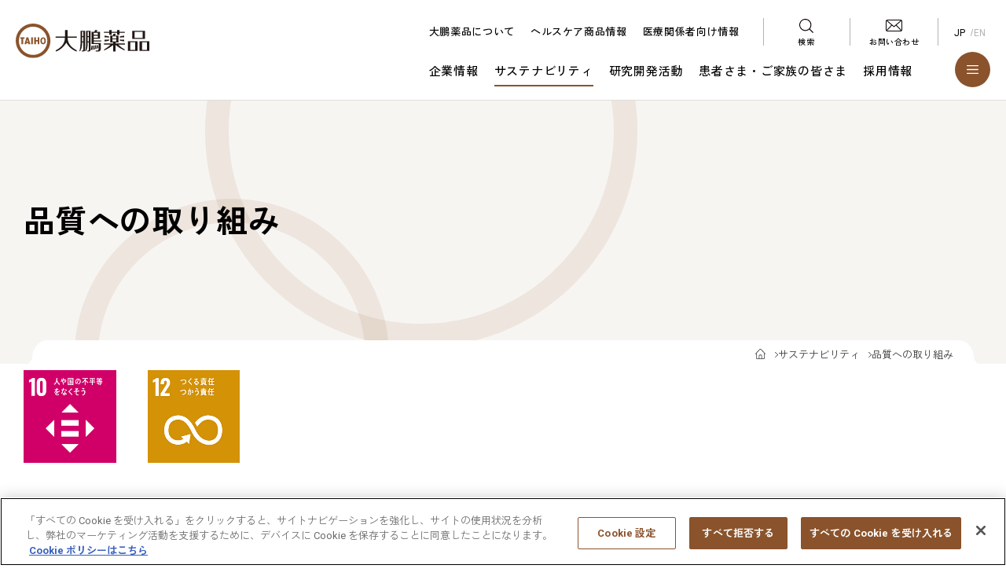

--- FILE ---
content_type: text/html; charset=UTF-8
request_url: https://taiho.co.jp/csr/quality/
body_size: 35222
content:
<!DOCTYPE html>
<!--[if lt IE 7]>      <html class="no-js lt-ie9 lt-ie8 lt-ie7"> <![endif]-->
<!--[if IE 7]>         <html class="no-js lt-ie9 lt-ie8"> <![endif]-->
<!--[if IE 8]>         <html class="no-js lt-ie9"> <![endif]-->
<!--[if gt IE 8]><!--> <html lang="ja" class="no-js"> <!--<![endif]-->
<head>
<meta charset="utf-8">
<meta http-equiv="X-UA-Compatible" content="IE=edge">
<title>品質への取り組み | 大鵬薬品工業株式会社</title>
<meta name="description" content="大鵬薬品工業株式会社のオフィシャルウェブサイトです。「私たちは人びとの健康を高め 満ち足りた笑顔あふれる 社会づくりに貢献します。」を企業理念に、世界中の人びとに貢献できる企業を目指します。">
<meta name="keywords" content="抗がん剤,チオビタ,ソルマック,ハルンケア,大鵬薬品,taiho">
<meta name="viewport" content="width=device-width">
<meta property="og:type" content="website">
<meta property="og:image" content="https://www.taiho.co.jp/assets/images/fb_thumb.png">
<meta property="og:site_name" content="大鵬薬品工業株式会社">
<meta name="mtea:params" content='{"folder_id":"655","blog_id":"9","page_id":"2563","posttype":"page"}'>
<!-- taiho.co.jp に対する OneTrust Cookie 同意通知の始点 -->
<script type="text/javascript" src="https://cdn.cookielaw.org/consent/68f888cd-dba7-40f7-9bbe-c05e44e5817a/OtAutoBlock.js" ></script>
<script src="https://cdn.cookielaw.org/scripttemplates/otSDKStub.js" data-document-language="true" type="text/javascript" charset="UTF-8" data-domain-script="68f888cd-dba7-40f7-9bbe-c05e44e5817a" ></script>
<script type="text/javascript">
function OptanonWrapper() { }
</script>
<!-- taiho.co.jp に対する OneTrust Cookie 同意通知の終点 -->
<link rel="stylesheet" href="/assets_v2/css/common.css" />
<script src="/assets_v2/js/viewport.js"></script>
<script src="/assets_v2/js/library.js" defer></script>
<script src="/assets_v2/js/setting.js" defer></script>
<script src="/assets_v2/js/function.js" defer></script>
<script src="/assets_v2/js/common.js" defer></script>
<link rel="stylesheet" href="/assets_v2/css/unique/csr.css">
<link rel="shortcut icon" href="/favicon.ico">
<!-- @Google Tag Manager -->
<script type="text/javascript" src="/assets/js/ga_gtm.js"></script>
<!-- @Google Tag Manager END -->
</head>
<body id="top" >
<!-- Google Tag Manager (noscript) -->
<noscript><iframe src="https://www.googletagmanager.com/ns.html?id=GTM-5DX4WVW"
height="0" width="0" style="display:none;visibility:hidden"></iframe></noscript>
<!-- End Google Tag Manager (noscript) -->
<noscript>JavascriptがOFFのため正しく表示されない可能性があります。</noscript>
<!-- [ WRAP ] -->
<div id="l-wrap">
<!-- [ GLOBAL HEADER ] -->
<header class="l-header" data-header>
<div class="l-header__overlay"></div>
<div class="l-header__outer">
<div class="l-header__inner">
<!-- 企業ロゴ -->
<div class="l-header__logo">
<p class="l-header__logo-image">
<a href="/" class="l-header__logo-link">
<picture class="l-header__logo-top">
<source srcset="/assets_v2/images/logo_top.webp" type="image/webp" />
<img src="/assets_v2/images/logo_top.webp" alt="いつもを、いつまでも 大鵬薬品" />
</picture>
<img src="/assets_v2/svg/logo_white.svg" alt="大鵬薬品" class="l-header__logo-unique">
<img src="/assets_v2/svg/logo.svg" alt="大鵬薬品" class="l-header__logo-base">
</a>
</p>
</div>
<!-- グロナビ -->
<div class="l-header__menu">
<nav class="l-header__gnav">
<div class="l-header__head">
<!-- 大鵬薬品について ヘルスケア商品情報 医療関係者向け情報 リンク（PCのみ） -->
<div class="l-header__bundle">
<ul class="l-header__bundle-list">
<li class="l-header__bundle-item">
<a href="/" class="l-header__bundle-link">大鵬薬品について</a>
</li>
<li class="l-header__bundle-item">
<a href="/chc/" class="l-header__bundle-link">ヘルスケア商品情報</a>
</li>
<li class="l-header__bundle-item">
<a href="/medical/" class="l-header__bundle-link">医療関係者向け情報</a>
</li>
</ul>
</div>
<!-- 検索 お問い合わせ -->
<div class="l-header__user">
<ul class="l-header__user-list">
<li class="l-header__user-item l-header__user-item--searh">
<button class="l-header__user-item-inner" type="button" aria-expanded="false" data-search-toggle aria-label="検索メニューを開く">
<span class="l-header__user-item-img">
<img src="/assets_v2/svg/i_search2.svg" alt="" class="l-header__user-base">
<img src="/assets_v2/svg/i_search2_white.svg" alt="" class="l-header__user-unique">
</span>
<span class="l-header__user-item-txt">検索</span>
</button>
<div class="l-header__user-item-box" aria-hidden="true" data-search-box>
<div data-fixed>
<div class="l-header__user-item-box-inner">
<label class="l-header__user-item-box-label" for="SS_searchQuery9">サイト内検索</label>
<form name="SS_searchForm" id="SS_searchForm9" action="https://search.taiho.co.jp/" enctype="application/x-www-form-urlencoded">
<input type="text" name="kw" id="SS_searchQuery9" placeholder="キーワードで探す">
<input type="hidden" name="site" value="E8B6LLUS">
<input type="hidden" name="temp" value="corp">
<button type="submit" name="submit" id="SS_searchSubmit" aria-label="検索する"></button>
</form>
</div>
<button class="l-header__user-item-box-close" type="button" data-search-close>
<span class="l-header__user-item-box-close-wrap" aria-label="検索メニューを閉じる"></span>
</button>
</div>
</div>
</li>
<li class="l-header__user-item l-header__user-item--contact">
<a href="/contact/" class="l-header__user-item-inner">
<span class="l-header__user-item-img">
<img src="/assets_v2/svg/i_contact.svg" alt="" class="l-header__user-base">
<img src="/assets_v2/svg/i_contact_white.svg" alt="" class="l-header__user-unique">
</span>
<span class="l-header__user-item-txt">お問い合わせ</span>
</a>
</li>
</ul>
</div>
<!-- 言語切り替えボタン（PCのみ） -->
<div class="l-header__lang">
<ul class="l-header__lang-list">
<li class="l-header__lang-item">
<a href="/" class="l-header__lang-link is-active" aria-label="Japanese">JP</a>
</li>
<li class="l-header__lang-item">
<a href="/en/" class="l-header__lang-link" aria-label="English">EN</a>
</li>
</ul>
</div>
</div>
<div class="l-header__foot" data-header-foot>
<!-- 大鵬薬品について 第2階層 リンク（PCのみ） -->
<div class="l-header__contents">
<div class="l-header__contents-inner">
<ul class="l-header__contents-list" data-header>
<li class="l-header__contents-item" data-header-item>
<button class="l-header__contents-link" aria-expanded="false" data-header-link>企業情報</button>
<div class="l-header__contents-sub" data-header-subcontent>
<div class="l-header__contents-sub-inner">
<ul class="l-header__contents-sub-list" aria-hidden="true">
<li class="l-header__contents-sub-item">
<a href="/company/" class="l-header__contents-sub-link">企業情報</a>
</li>
<li class="l-header__contents-sub-item">
<a href="/company/philosophy/" class="l-header__contents-sub-link">企業理念</a>
</li>
<li class="l-header__contents-sub-item">
<a href="/company/slogan/" class="l-header__contents-sub-link">コミュニケーション・スローガン</a>
</li>
<li class="l-header__contents-sub-item">
<a href="/company/topmessage/" class="l-header__contents-sub-link">トップメッセージ</a>
</li>
<li class="l-header__contents-sub-item">
<a href="/company/outline/" class="l-header__contents-sub-link">会社概要</a>
</li>
<li class="l-header__contents-sub-item">
<a href="/company/business/" class="l-header__contents-sub-link">事業紹介</a>
</li>
<li class="l-header__contents-sub-item">
<a href="/company/dx/" class="l-header__contents-sub-link">DXへの取り組み</a>
</li>
<li class="l-header__contents-sub-item">
<a href="/company/story/" class="l-header__contents-sub-link">大鵬薬品ストーリー</a>
</li>
<li class="l-header__contents-sub-item">
<a href="/company/history/corporate/" class="l-header__contents-sub-link">大鵬薬品の歩み</a>
</li>
<li class="l-header__contents-sub-item">
<a href="/company/products/" class="l-header__contents-sub-link">製品一覧</a>
</li>
<li class="l-header__contents-sub-item">
<a href="/company/global/" class="l-header__contents-sub-link">グローバル展開</a>
</li>
<li class="l-header__contents-sub-item">
<a href="/company/affiliate/" class="l-header__contents-sub-link">主な関係会社</a>
</li>
<li class="l-header__contents-sub-item">
<a href="/company/offices/" class="l-header__contents-sub-link">国内所在地一覧</a>
</li>
</ul>
<button class="l-header__contents-sub-close" data-header-close>閉じる</button>
</div>
</div>
</li>
<li class="l-header__contents-item" data-header-item>
<button class="l-header__contents-link" aria-expanded="false" data-header-link>サステナビリティ</button>
<div class="l-header__contents-sub" data-header-subcontent>
<div class="l-header__contents-sub-inner">
<ul class="l-header__contents-sub-list" aria-hidden="true">
<li class="l-header__contents-sub-item">
<a href="/csr/" class="l-header__contents-sub-link">サステナビリティ</a>
</li>
<li class="l-header__contents-sub-item">
<a href="/csr/message/" class="l-header__contents-sub-link">サステナビリティ・トップメッセージ</a>
</li>
<li class="l-header__contents-sub-item">
<a href="/csr/promotion/" class="l-header__contents-sub-link">サステナビリティ推進体制</a>
</li>
<li class="l-header__contents-sub-item">
<a href="/csr/materiality/" class="l-header__contents-sub-link">マテリアリティ（重要課題）</a>
</li>
<li class="l-header__contents-sub-item">
<a href="/csr/unmet_needs/" class="l-header__contents-sub-link">アンメットメディカルニーズへの対応</a>
</li>
<li class="l-header__contents-sub-item">
<a href="/csr/diverse/" class="l-header__contents-sub-link">人財</a>
</li>
<li class="l-header__contents-sub-item">
<a href="/csr/quality/" class="l-header__contents-sub-link">品質への取り組み</a>
</li>
<li class="l-header__contents-sub-item">
<a href="/csr/humanrights/" class="l-header__contents-sub-link">人権</a>
</li>
<li class="l-header__contents-sub-item">
<a href="/csr/contribution/" class="l-header__contents-sub-link">社会・地域貢献活動</a>
</li>
<li class="l-header__contents-sub-item">
<a href="/csr/environment/" class="l-header__contents-sub-link">環境への取り組み</a>
</li>
<li class="l-header__contents-sub-item">
<a href="/csr/governance/" class="l-header__contents-sub-link">ガバナンス</a>
</li>
<li class="l-header__contents-sub-item">
<a href="/csr/gri_content_index/" class="l-header__contents-sub-link">GRIスタンダード対照表</a>
</li>
</ul>
<button class="l-header__contents-sub-close" data-header-close>閉じる</button>
</div>
</div>
</li>
<li class="l-header__contents-item" data-header-item>
<button class="l-header__contents-link" aria-expanded="false" data-header-link>研究開発活動</button>
<div class="l-header__contents-sub" data-header-subcontent>
<div class="l-header__contents-sub-inner">
<ul class="l-header__contents-sub-list" aria-hidden="true">
<li class="l-header__contents-sub-item">
<a href="/rd/" class="l-header__contents-sub-link">研究開発活動</a>
</li>
<li class="l-header__contents-sub-item">
<a href="/rd/drug_discovery_01/" class="l-header__contents-sub-link">創薬研究について</a>
</li>
<li class="l-header__contents-sub-item">
<a href="/rd/clinical_development/" class="l-header__contents-sub-link">治験について</a>
</li>
<li class="l-header__contents-sub-item">
<a href="/rd/pipeline/" class="l-header__contents-sub-link">開発品の進行状況</a>
</li>
<li class="l-header__contents-sub-item">
<a href="/rd/policies_statements/" class="l-header__contents-sub-link">研究開発のポリシー・ステートメント</a>
</li>
<li class="l-header__contents-sub-item">
<a href="/rd/research_funds/" class="l-header__contents-sub-link">公的研究費の管理体制</a>
</li>
</ul>
<button class="l-header__contents-sub-close" data-header-close>閉じる</button>
</div>
</div>
</li>
<li class="l-header__contents-item" data-header-item>
<button class="l-header__contents-link" aria-expanded="false" data-header-link>患者さま・ご家族の皆さま</button>
<div class="l-header__contents-sub" data-header-subcontent>
<div class="l-header__contents-sub-inner">
<ul class="l-header__contents-sub-list" aria-hidden="true">
<li class="l-header__contents-sub-item">
<a href="/kenko/" class="l-header__contents-sub-link">患者さま・ご家族の皆さま</a>
</li>
<li class="l-header__contents-sub-item">
<a href="/kenko/" class="l-header__contents-sub-link">病気について</a>
</li>
<li class="l-header__contents-sub-item">
<a href="/kenko/index2.html" class="l-header__contents-sub-link">大鵬薬品のお薬をご使用中の方へ</a>
</li>
</ul>
<button class="l-header__contents-sub-close" data-header-close>閉じる</button>
</div>
</div>
</li>
<li class="l-header__contents-item" data-header-item>
<button class="l-header__contents-link" aria-expanded="false" data-header-link>採用情報</button>
<div class="l-header__contents-sub" data-header-subcontent>
<div class="l-header__contents-sub-inner">
<ul class="l-header__contents-sub-list" aria-hidden="true">
<li class="l-header__contents-sub-item">
<a href="/recruit/" class="l-header__contents-sub-link">採用情報</a>
</li>
<li class="l-header__contents-sub-item">
<a href="/recruit/message/" class="l-header__contents-sub-link">人事部長からのメッセージ</a>
</li>
<li class="l-header__contents-sub-item">
<a href="/recruit/people/" class="l-header__contents-sub-link">仕事・社員紹介</a>
</li>
<li class="l-header__contents-sub-item">
<a href="/recruit/reason/" class="l-header__contents-sub-link">大鵬薬品を選ぶ理由</a>
</li>
<li class="l-header__contents-sub-item">
<a href="/recruit/training/" class="l-header__contents-sub-link">人財育成</a>
</li>
<li class="l-header__contents-sub-item">
<a href="/recruit/workstyle/" class="l-header__contents-sub-link">働き方</a>
</li>
<li class="l-header__contents-sub-item">
<a href="/recruit/voice/reason/" class="l-header__contents-sub-link">内定者の本音</a>
</li>
<li class="l-header__contents-sub-item">
<a href="/recruit/faq/" class="l-header__contents-sub-link">FAQ</a>
</li>
<li class="l-header__contents-sub-item">
<a href="/recruit/entry/" class="l-header__contents-sub-link">新卒採用エントリー</a>
</li>
<li class="l-header__contents-sub-item">
<a href="/recruit/internship/" class="l-header__contents-sub-link">インターンシップ/仕事体験</a>
</li>
</ul>
<button class="l-header__contents-sub-close" data-header-close>閉じる</button>
</div>
</div>
</li>
</ul>
</div>
</div>
<!-- バーガーメニュー ボタン -->
<div class="l-header__action">
<ul class="l-header__action-list">
<li class="l-header__action-item">
<button class="l-header__action-btn" data-menu-open aria-expanded="false" aria-label="メニューを開く">
<span class="l-header__action-btn-wrap"></span>
</button>
</li>
</ul>
</div>
<!-- バーガーメニュー内 -->
<div class="l-header__togglemenu" aria-hidden="true" data-menu>
<div class="l-header__togglemenu-inner">
<div class="l-header__togglemenu-content">
<div class="l-header__togglemenu-head">
<p class="l-header__togglemenu-index" aria-hidden="true">INDEX</p>
<div class="l-header__togglemenu-head-lang">
<ul class="l-header__togglemenu-head-lang-list">
<li class="l-header__togglemenu-head-lang-item">
<a href="/" class="l-header__togglemenu-head-lang-link is-active" aria-label="Japanese">JP</a>
</li>
<li class="l-header__togglemenu-head-lang-item">
<a href="/en/" class="l-header__togglemenu-head-lang-link" aria-label="English">EN</a>
</li>
</ul>
</div>
</div>
<div data-fixed>
<ul class="l-header__togglemenu-headlist">
<li class="l-header__togglemenu-headlist-item">
<a href="/" class="l-header__togglemenu-headlist-link">大鵬薬品について</a>
</li>
<li class="l-header__togglemenu-headlist-item">
<a href="/chc/" class="l-header__togglemenu-headlist-link">ヘルスケア商品情報</a>
</li>
<li class="l-header__togglemenu-headlist-item">
<a href="/medical/" class="l-header__togglemenu-headlist-link">医療関係者向け情報</a>
</li>
</ul>
<ul class="l-header__togglemenu-list">
<li class="l-header__togglemenu-item">
<p class="l-header__togglemenu-ttl">
<a href="/company/" class="l-header__togglemenu-link">企業情報</a>
</p>
<ul class="l-header__togglemenu-item-list">
<li class="l-header__togglemenu-item-list-item">
<a href="/company/philosophy/" class="l-header__togglemenu-item-list-link">企業理念</a>
</li>
<li class="l-header__togglemenu-item-list-item">
<a href="/company/slogan/" class="l-header__togglemenu-item-list-link">コミュニケーション・スローガン</a>
</li>
<li class="l-header__togglemenu-item-list-item">
<a href="/company/topmessage/" class="l-header__togglemenu-item-list-link">トップメッセージ</a>
</li>
<li class="l-header__togglemenu-item-list-item">
<a href="/company/outline/" class="l-header__togglemenu-item-list-link">会社概要</a>
</li>
<li class="l-header__togglemenu-item-list-item">
<a href="/company/business/" class="l-header__togglemenu-item-list-link">事業紹介</a>
</li>
<li class="l-header__togglemenu-item-list-item">
<a href="/company/dx/" class="l-header__togglemenu-item-list-link">DXへの取り組み</a>
</li>
<li class="l-header__togglemenu-item-list-item">
<a href="/company/story/" class="l-header__togglemenu-item-list-link">大鵬薬品ストーリー</a>
</li>
<li class="l-header__togglemenu-item-list-item">
<a href="/company/history/corporate/" class="l-header__togglemenu-item-list-link">大鵬薬品の歩み</a>
</li>
<li class="l-header__togglemenu-item-list-item">
<a href="/company/products/" class="l-header__togglemenu-item-list-link">製品一覧</a>
</li>
<li class="l-header__togglemenu-item-list-item">
<a href="/company/global/" class="l-header__togglemenu-item-list-link">グローバル展開</a>
</li>
<li class="l-header__togglemenu-item-list-item">
<a href="/company/affiliate/" class="l-header__togglemenu-item-list-link">主な関係会社</a>
</li>
<li class="l-header__togglemenu-item-list-item">
<a href="/company/offices/" class="l-header__togglemenu-item-list-link">国内所在地一覧</a>
</li>
</ul>
</li>
<li class="l-header__togglemenu-item">
<p class="l-header__togglemenu-ttl">
<a href="/csr/" class="l-header__togglemenu-link">サステナビリティ</a>
</p>
<ul class="l-header__togglemenu-item-list">
<li class="l-header__togglemenu-item-list-item">
<a href="/csr/message/" class="l-header__togglemenu-item-list-link">サステナビリティ・トップメッセージ</a>
</li>
<li class="l-header__togglemenu-item-list-item">
<a href="/csr/promotion/" class="l-header__togglemenu-item-list-link">サステナビリティ推進体制</a>
</li>
<li class="l-header__togglemenu-item-list-item">
<a href="/csr/materiality/" class="l-header__togglemenu-item-list-link">マテリアリティ（重要課題）</a>
</li>
<li class="l-header__togglemenu-item-list-item">
<a href="/csr/unmet_needs/" class="l-header__togglemenu-item-list-link">アンメットメディカルニーズへの対応</a>
</li>
<li class="l-header__togglemenu-item-list-item">
<a href="/csr/diverse/" class="l-header__togglemenu-item-list-link">人財</a>
</li>
<li class="l-header__togglemenu-item-list-item">
<a href="/csr/quality/" class="l-header__togglemenu-item-list-link">品質への取り組み</a>
</li>
<li class="l-header__togglemenu-item-list-item">
<a href="/csr/humanrights/" class="l-header__togglemenu-item-list-link">人権</a>
</li>
<li class="l-header__togglemenu-item-list-item">
<a href="/csr/contribution/" class="l-header__togglemenu-item-list-link">社会・地域貢献活動</a>
</li>
<li class="l-header__togglemenu-item-list-item">
<a href="/csr/environment/" class="l-header__togglemenu-item-list-link">環境への取り組み</a>
</li>
<li class="l-header__togglemenu-item-list-item">
<a href="/csr/governance/" class="l-header__togglemenu-item-list-link">ガバナンス</a>
</li>
<li class="l-header__togglemenu-item-list-item">
<a href="/csr/gri_content_index/" class="l-header__togglemenu-item-list-link">GRIスタンダード対照表</a>
</li>
</ul>
</li>
<li class="l-header__togglemenu-item">
<p class="l-header__togglemenu-ttl">
<a href="/rd/" class="l-header__togglemenu-link">研究開発活動</a>
</p>
<ul class="l-header__togglemenu-item-list">
<li class="l-header__togglemenu-item-list-item">
<a href="/rd/drug_discovery_01/" class="l-header__togglemenu-item-list-link">創薬研究について</a>
</li>
<li class="l-header__togglemenu-item-list-item">
<a href="/rd/clinical_development/" class="l-header__togglemenu-item-list-link">治験について</a>
</li>
<li class="l-header__togglemenu-item-list-item">
<a href="/rd/pipeline/" class="l-header__togglemenu-item-list-link">開発品の進行状況</a>
</li>
<li class="l-header__togglemenu-item-list-item">
<a href="/rd/policies_statements/" class="l-header__togglemenu-item-list-link">研究開発のポリシー・ステートメント</a>
</li>
<li class="l-header__togglemenu-item-list-item">
<a href="/rd/research_funds/" class="l-header__togglemenu-item-list-link">公的研究費の管理体制</a>
</li>
</ul>
</li>
<li class="l-header__togglemenu-item">
<p class="l-header__togglemenu-ttl">
<a href="/kenko/" class="l-header__togglemenu-link">患者さま・ご家族の皆さま</a>
</p>
<ul class="l-header__togglemenu-item-list">
<li class="l-header__togglemenu-item-list-item">
<a href="/kenko/" class="l-header__togglemenu-item-list-link">病気について</a>
</li>
<li class="l-header__togglemenu-item-list-item">
<a href="/kenko/index2.html" class="l-header__togglemenu-item-list-link">大鵬薬品のお薬をご使用中の方へ</a>
</li>
</ul>
</li>
<li class="l-header__togglemenu-item">
<p class="l-header__togglemenu-ttl">
<a href="/recruit/" class="l-header__togglemenu-link">採用情報</a>
</p>
<ul class="l-header__togglemenu-item-list">
<li class="l-header__togglemenu-item-list-item">
<a href="/recruit/message/" class="l-header__togglemenu-item-list-link">人事部長からのメッセージ</a>
</li>
<li class="l-header__togglemenu-item-list-item">
<a href="/recruit/people/" class="l-header__togglemenu-item-list-link">仕事・社員紹介</a>
</li>
<li class="l-header__togglemenu-item-list-item">
<a href="/recruit/reason/" class="l-header__togglemenu-item-list-link">大鵬薬品を選ぶ理由</a>
</li>
<li class="l-header__togglemenu-item-list-item">
<a href="/recruit/training/" class="l-header__togglemenu-item-list-link">人財育成</a>
</li>
<li class="l-header__togglemenu-item-list-item">
<a href="/recruit/workstyle/" class="l-header__togglemenu-item-list-link">働き方</a>
</li>
<li class="l-header__togglemenu-item-list-item">
<a href="/recruit/voice/reason/" class="l-header__togglemenu-item-list-link">内定者の本音</a>
</li>
<li class="l-header__togglemenu-item-list-item">
<a href="/recruit/faq/" class="l-header__togglemenu-item-list-link">FAQ</a>
</li>
<li class="l-header__togglemenu-item-list-item">
<a href="/recruit/entry/" class="l-header__togglemenu-item-list-link">新卒採用エントリー</a>
</li>
<li class="l-header__togglemenu-item-list-item">
<a href="/recruit/internship/" class="l-header__togglemenu-item-list-link">インターンシップ/仕事体験</a>
</li>
</ul>
</li>
</ul>
</div>
</div>
<div class="l-header__togglemenu-foot">
<div class="l-header__togglemenu-foot-wrap">
<div class="l-header__togglemenu-search">
<label for="SS_searchQuery9_2" class="l-header__togglemenu-searchlabel">サイト内検索</label>
<form name="SS_searchForm" id="SS_searchForm9_2" action="https://search.taiho.co.jp/" enctype="application/x-www-form-urlencoded">
<input type="text" name="kw" id="SS_searchQuery9_2" placeholder="キーワードで探す">
<input type="hidden" name="site" value="E8B6LLUS">
<input type="hidden" name="temp" value="corp">
<button type="submit" name="submit" id="SS_searchSubmit_2" aria-label="検索する"></button>
</form>
</div>
<div class="l-header__togglemenu-contact">
<a href="/contact/" class="l-header__togglemenu-contact-inner">
<span class="l-header__togglemenu-contact-img">
<img src="/assets_v2/svg/i_contact_white.svg" alt="">
</span>
<span class="l-header__togglemenu-contact-txt">お問い合わせ</span>
</a>
</div>
</div>
</div>
</div>
<div class="l-header__togglemenu-close">
<!-- バーガーメニュー 閉じるボタン -->
<ul class="l-header__togglemenu-close-list">
<li class="l-header__togglemenu-close-item">
<button class="l-header__togglemenu-close-btn -header__togglemenu-close-btn--menu" data-menu-close aria-expanded="true" aria-label="メニューを閉じる">
<span class="l-header__togglemenu-close-btn-wrap"></span>
</button>
</li>
</ul>
</div>
</div>
</div>
</nav>
</div>
</div>
</div>
</header>
<!-- [ /GLOBAL HEADER ] -->
<!-- [ CONTENT ] -->
<div id="l-content">
<div class="m-txt-ttl">
<div class="ttl-inner">
<h1><span>品質への取り組み</span></h1>
</div>
</div>
<div class="content-pagepath pagepath-top">
<ul data-fixed>
<li><a href="/">TOP</a></li>
<li><a href="/csr/">サステナビリティ</a></li>
<li>品質への取り組み</li>
</ul>
</div>
<div class="content-section section-white">
<div data-fixed>
<div data-gs="12" data-gs-pa="15" data-unit-group>
<div data-gs-col="6">
<div class="m-list-image js-unit-field js-unit-id-1607041146 image-col-3 image-position-normal">
<div class="image-ul" data-gs="12" data-gs-pa="15">
<div class="image-li" data-gs-col="3">
<div class="image-dl">
<div class="image-img">
<img src="/csr/files_c/2020/11/sdg_icon_10_ja_3-thumb-284xauto-6679.png" alt="">
</div>
</div>
</div>
<div class="image-li" data-gs-col="3">
<div class="image-dl">
<div class="image-img">
<img src="/csr/files/images/sdg_icon_12_ja_2.jpg" alt="">
</div>
</div>
</div>
</div>
</div>
</div>
<div data-gs-col="6">
<div class="m-box-clear js-unit-field js-unit-id-1607041158 clear-position-normal"></div>
</div>
</div>
<p class="m-txt-p js-unit-field js-unit-id-1583301121 text-position-normal">
大鵬薬品は、大塚グループとしてサステナブルな社会の構築のために、バリューチェーンのすべての段階で、環境や社会課題への取り組みによる持続可能性を追求し、安心・安全のための品質保証体制の確立に努めています。<br />
</p>
<div class="m-list-image js-unit-field js-unit-id-1686020154 image-position-normal">
<div class="image-ul" data-gs="12" data-gs-pa="15">
<div class="image-li" data-gs-col="12">
<div class="image-dl">
<div class="image-img">
<img src="/csr/files/images/valuechain.jpg" alt="">
</div>
</div>
</div>
</div>
</div>
<div class="m-box-thumbnail js-unit-field js-unit-id-1583303604 link-col-3 link-position-normal">
<ul gs-tile-item="li .m-btn-bnr" data-gs="12" data-gs-pa="15">
<li data-gs-col="3">
<a href="https://www.taiho.co.jp/rd/policies_statements/" class="m-btn-bnr anim-border m-btn-bnr--img">
<p class="thumbnail-img">
<img src="/csr/files/images/230609_Qua_R%26D.png" alt="">
</p>
<p class="thumbnail-ttl">研究開発</p>
<p class="thumbnail-desc">
研究開発に関する当社のポリシーについて紹介しています。
</p>
</a>
</li>
<li data-gs-col="3">
<a href="https://www.taiho.co.jp/csr/quality/procurement/index.html " class="m-btn-bnr anim-border m-btn-bnr--img">
<p class="thumbnail-img">
<img src="/csr/files/images/230609_Qua_Supply%20Chain.jpg" alt="">
</p>
<p class="thumbnail-ttl">調達</p>
<p class="thumbnail-desc">
法令遵守や環境、人権保護等に配慮したサステナブル調達を推進しています。
</p>
</a>
</li>
<li data-gs-col="3">
<a href="https://www.taiho.co.jp/company/business/production/
" class="m-btn-bnr anim-border m-btn-bnr--img">
<p class="thumbnail-img">
<img src="/csr/files/images/230831_Qua%20promgt.jpg" alt="">
</p>
<p class="thumbnail-ttl">生産・品質管理<br /></p>
<p class="thumbnail-desc">
欧米などの国際的な水準を満たした生産体制で、‍安全で高品質な医薬品を供給しています。<br />
</p>
</a>
</li>
<li data-gs-col="3">
<a href="https://www.taiho.co.jp/csr/quality/promotion/index.html " class="m-btn-bnr anim-border m-btn-bnr--img">
<p class="thumbnail-img">
<img src="/csr/files/images/230609_Qua_marketing.jpg" alt="">
</p>
<p class="thumbnail-ttl">販売・顧客対応</p>
<p class="thumbnail-desc">
画期的な新薬と良質な情報を提供し、‍世界の医療に貢献しています。<br />
</p>
</a>
</li>
</ul>
</div>
</div>
</div>
<div class="content-pagepath ">
<ul data-fixed>
<li><a href="/">TOP</a></li>
<li><a href="/csr/">サステナビリティ</a></li>
<li>品質への取り組み</li>
</ul>
</div>
</div>
<!-- [ /CONTENT ] -->
<!-- [ GLOBAL FOOTER ] -->
<footer class="l-footer">
	<div data-fixed>
		<p class="l-footer__logo">
			<img src="/assets_v2/svg/logo.svg" alt="大鵬薬品のロゴマーク">
		</p>
	</div>
	<div class="l-footer__head">
		<div class="l-footer__nav-main">
			<div data-fixed>
				<ul class="l-footer__nav-main-list" data-tile=".l-footer__nav-main-link">
					<li class="l-footer__nav-main-item">
						<a href="/" class="l-footer__nav-main-link">
							<span class="l-footer__nav-main-link-inner">
								<span class="l-footer__nav-main-ttl">大鵬薬品に<br class="u-hide-pc u-hide-tab">ついて</span>
							</span>
						</a>
					</li>
					<li class="l-footer__nav-main-item">
						<a href="/chc/" class="l-footer__nav-main-link">
							<span class="l-footer__nav-main-link-inner">
								<span class="l-footer__nav-main-ttl">ヘルスケア<br class="u-hide-pc u-hide-tab">商品情報</span>
							</span>
						</a>
					</li>
					<li class="l-footer__nav-main-item">
						<a href="/medical/" class="l-footer__nav-main-link">
							<span class="l-footer__nav-main-link-inner">
								<span class="l-footer__nav-main-ttl">医療関係者<br class="u-hide-pc u-hide-tab">向け情報</span>
								<span class="l-footer__nav-main-desc">
									一般の方はご覧になることができません
								</span>
							</span>
						</a>
						<p class="l-footer__nav-main-item-caption">一般の方はご覧になることができません</p>
					</li>
					<li class="l-footer__nav-main-item">
						<a href="/contact/" class="l-footer__nav-main-link">
							<span class="l-footer__nav-main-link-inner">
								<span class="l-footer__nav-main-ttl">お問い合わせ</span>
							</span>
						</a>
					</li>
				</ul>
			</div>
		</div>
		<div class="l-footer__nav-sub">
			<div data-fixed>
				<div class="l-footer__nav-sub-wrap">
					<div class="l-footer__nav-sub-inner">
						<ul class="l-footer__head-sub-list">
							<li class="l-footer__head-sub-item">
								<a href="/terms/" class="l-footer__head-sub-link">
									ウェブサイト利用規約
								</a>
							</li>
							<li class="l-footer__head-sub-item">
								<a href="/protection/" class="l-footer__head-sub-link">
									個人情報保護の取り組みについて
								</a>
							</li>
							<li class="l-footer__head-sub-item">
								<a href="/web_accessibility/" class="l-footer__head-sub-link">
									ウェブアクセシビリティについて
								</a>
							</li>
							<li class="l-footer__head-sub-item">
								<a href="/sitemap/" class="l-footer__head-sub-link">
									サイトマップ
								</a>
							</li>
						</ul>
					</div>
					<div class="l-footer__nav-sns">
						<ul class="l-footer__nav-sns-list">
							<li class="l-footer__nav-sns-item">
								<p class="l-footer__nav-sns-item-txt">FOLLOW US</p>
																	<a href="https://www.youtube.com/@%E5%A4%A7%E9%B5%AC%E8%96%AC%E5%93%81%E3%83%98%E3%83%AB%E3%82%B9%E3%82%B1%E3%82%A2%E5%85%AC%E5%BC%8F%E3%83%81%E3%83%A3%E3%83%B3" class="l-footer__nav-sns-item-img" target="_blank"><img src="/assets_v2/svg/i_youtube.svg" alt="YouTube"></a>
																<a href="https://www.facebook.com/taihohealthcare/" class="l-footer__nav-sns-item-img" target="_blank"><img src="/assets_v2/svg/i_facebook.svg" alt="Facebook"></a>
							</li>
						</ul>
					</div>
				</div>

			</div>
		</div>
		<div class="l-footer__company">
			<div data-fixed>
				<div class="l-footer__company-wrap">
					<div class="l-footer__company-inner">
						<div class="l-footer__company-logo">
							<p class="l-footer__company-img">
								<img src="/assets_v2/images/logo_group.png" alt="大塚グループ ロゴ">
							</p>
						</div>
						<div class="l-footer__company-ttl">
							<p class="l-footer__company-ttl-txt">
								大塚グループ
							</p>
						</div>
					</div>
					<div class="l-footer__company-content">

						<div class="l-footer__company-box">
							<ul class="l-footer__company-list">
								<li class="l-footer__company-item">
									<a href="https://www.otsuka.com/jp/" class="l-footer__company-link" target="_blank">大塚ホールディングス</a>
								</li>
								<li class="l-footer__company-item">
									<a href="https://www.otsuka.co.jp/index.php" class="l-footer__company-link" target="_blank">大塚製薬</a>
								</li>
								<li class="l-footer__company-item">
									<a href="http://www.otsukakj.jp/" class="l-footer__company-link" target="_blank">大塚製薬工場</a>
								</li>
								<li class="l-footer__company-item">
									<a href="http://www.otsukawh.co.jp/" class="l-footer__company-link" target="_blank">大塚倉庫</a>
								</li>
								<li class="l-footer__company-item">
									<a href="http://www.otsukac.co.jp/" class="l-footer__company-link" target="_blank">大塚化学</a>
								</li>
								<li class="l-footer__company-item">
									<a href="http://www.otsukafoods.co.jp/" class="l-footer__company-link" target="_blank">大塚食品</a>
								</li>
								<li class="l-footer__company-item">
									<a href="http://www.omd.otsuka.com/" class="l-footer__company-link" target="_blank">大塚メディカルデバイス</a>
								</li>
							</ul>
						</div>
					</div>
				</div>

			</div>

		</div>

		<div class="l-footer__bottom">
			<div data-fixed>
				<p class="l-footer__copy">Copyright © TAIHO PHARMACEUTICAL CO., LTD. 2026 All rights reserved.</p>
			</div>
		</div>
	</div>

	<div class="l-footer__btn" data-pagetop>
		<a href="#top" class="l-footer__btn-link">
			<span class="l-footer__btn-txt">
				ページ上部へ戻る
			</span>
		</a>
	</div>
</footer>
<div class="show-sp u-hide-tab" data-device></div><!-- [ /GLOBAL FOOTER ] -->
<div class="u-hide-pc" data-device></div>
</div>
<!-- [ WRAP ] -->
<script src="https://maps.google.co.jp/maps/api/js?key=AIzaSyB0z1BIO--cKjZyMd8JoVdxx1bjCP0rxqw"></script>
<!-- Start Suggest Script -->
<script src="//pro.syncsearch.jp/common/js/sync_suggest.js"></script>
<script type="text/javascript">
SYNCSEARCH_SITE="E8B6LLUS";
SYNCSEARCH_GROUP="0";　/* 該当検索窓にて呼び出すGROUP IDを記述 */
</script>
<!-- End Suggest Script -->
</body>
</html>





--- FILE ---
content_type: text/css
request_url: https://taiho.co.jp/assets_v2/css/common.css
body_size: 575745
content:
@charset "UTF-8";
/*! normalize.css v8.0.1 | MIT License | github.com/necolas/normalize.css */
@import url("https://fonts.googleapis.com/css2?family=Zen+Kaku+Gothic+Antique:wght@400;500;700&display=swap");
@import url("https://fonts.googleapis.com/css2?family=Roboto:wght@400;500;700&display=swap");
html {
  line-height: 1.15;
  -webkit-text-size-adjust: 100%;
}

body {
  margin: 0;
}

main {
  display: block;
}

h1 {
  font-size: 2em;
  margin: 0.67em 0;
}

hr {
  box-sizing: content-box;
  height: 0;
  overflow: visible;
}

pre {
  font-family: monospace, monospace;
  font-size: 1em;
}

a {
  background-color: transparent;
}

abbr[title] {
  border-bottom: none;
  text-decoration: underline;
  -webkit-text-decoration: underline dotted;
          text-decoration: underline dotted;
}

b,
strong {
  font-weight: bolder;
}

code,
kbd,
samp {
  font-family: monospace, monospace;
  font-size: 1em;
}

small {
  font-size: 80%;
}

sub,
sup {
  font-size: 75%;
  line-height: 0;
  position: relative;
  vertical-align: baseline;
}

sub {
  bottom: -0.25em;
}

sup {
  top: -0.5em;
}

img {
  border-style: none;
}

button,
input,
optgroup,
select,
textarea {
  font-family: inherit;
  font-size: 100%;
  line-height: 1.15;
  margin: 0;
}

button,
input {
  /* 1 */
  overflow: visible;
}

button,
select {
  /* 1 */
  text-transform: none;
}

button,
[type=button],
[type=reset],
[type=submit] {
  -webkit-appearance: button;
}

button::-moz-focus-inner,
[type=button]::-moz-focus-inner,
[type=reset]::-moz-focus-inner,
[type=submit]::-moz-focus-inner {
  border-style: none;
  padding: 0;
}

button:-moz-focusring,
[type=button]:-moz-focusring,
[type=reset]:-moz-focusring,
[type=submit]:-moz-focusring {
  outline: 1px dotted ButtonText;
}

fieldset {
  padding: 0.35em 0.75em 0.625em;
}

legend {
  box-sizing: border-box;
  color: inherit;
  display: table;
  max-width: 100%;
  padding: 0;
  white-space: normal;
}

progress {
  vertical-align: baseline;
}

textarea {
  overflow: auto;
}

[type=checkbox],
[type=radio] {
  box-sizing: border-box;
  padding: 0;
}

[type=number]::-webkit-inner-spin-button,
[type=number]::-webkit-outer-spin-button {
  height: auto;
}

[type=search] {
  -webkit-appearance: textfield;
  outline-offset: -2px;
}

[type=search]::-webkit-search-decoration {
  -webkit-appearance: none;
}

::-webkit-file-upload-button {
  -webkit-appearance: button;
  font: inherit;
}

details {
  display: block;
}

summary {
  display: list-item;
}

template {
  display: none;
}

[hidden] {
  display: none;
}

h1,
h2,
h3,
h4,
h5,
h6 {
  margin: 0;
  font-size: 100%;
  font-weight: normal;
}

ul,
ol {
  padding: 0;
  margin: 0;
  list-style: none;
}

ul li,
ol li {
  padding: 0;
  margin: 0;
  list-style: none;
}

dl,
dt,
dd {
  padding: 0;
  margin: 0;
}

p {
  margin: 0;
}

img {
  max-width: 100%;
  vertical-align: bottom;
  image-rendering: -webkit-optimize-contrast;
  -webkit-backface-visibility: hidden;
          backface-visibility: hidden;
}

svg {
  max-width: 100%;
}

figure {
  margin: 0;
}

iframe {
  max-width: 100%;
  border: none;
}

*,
*:before,
*:after {
  box-sizing: border-box;
  word-wrap: break-word;
  overflow-wrap: break-word;
  outline-offset: 3px;
}

button {
  cursor: pointer;
}

button,
input,
optgroup,
select,
textarea {
  line-height: 1.785;
}

a {
  color: #000;
  text-decoration: none;
}

table {
  border-collapse: collapse;
}

html {
  overflow-y: scroll;
  font-family: "Roboto", "Zen Kaku Gothic Antique", "メイリオ", Meiryo, "Hiragino Kaku Gothic ProN", "ヒラギノ角ゴ ProN W3", "游ゴシック", YuGothic, "ＭＳ Ｐゴシック", Helvetica, Arial, sans-serif;
  font-size: 62.5%;
  -webkit-font-feature-settings: "palt" 1;
          font-feature-settings: "palt" 1;
  color: #000;
}

body {
  font-size: 1.4rem;
  line-height: 1.785;
  letter-spacing: 0.05em;
}
body:not(.ready) * {
  transition: none !important;
}
body:not(.ready) *::before, body:not(.ready) *::after {
  transition: none !important;
}
body.layer-2:not(.search-open) .l-header:not(.is-down) {
  background: linear-gradient(0deg, rgba(255, 255, 255, 0.01) 0%, rgba(0, 0, 0, 0.25) 100%);
}
body.layer-2:not(.search-open) .l-header:not(.is-down) .l-header__outer {
  background: transparent;
  border-bottom: 0;
}
body.layer-2:not(.search-open) .l-header:not(.is-down) .l-header__outer .l-header__inner .l-header__logo .l-header__logo-image .l-header__logo-link .l-header__logo-unique {
  display: block;
}
body.layer-2:not(.search-open) .l-header:not(.is-down) .l-header__outer .l-header__inner .l-header__logo .l-header__logo-image .l-header__logo-link .l-header__logo-base,
body.layer-2:not(.search-open) .l-header:not(.is-down) .l-header__outer .l-header__inner .l-header__logo .l-header__logo-image .l-header__logo-link .l-header__logo-top {
  display: none;
}
body.layer-2:not(.search-open) .l-header:not(.is-down) .l-header__outer .l-header__inner .l-header__menu .l-header__gnav .l-header__head .l-header__bundle .l-header__bundle-list .l-header__bundle-item .l-header__bundle-link {
  color: #fff;
}
body.layer-2:not(.search-open) .l-header:not(.is-down) .l-header__outer .l-header__inner .l-header__menu .l-header__gnav .l-header__head .l-header__user .l-header__user-list .l-header__user-item .l-header__user-item-inner {
  color: #fff;
}
body.layer-2:not(.search-open) .l-header:not(.is-down) .l-header__outer .l-header__inner .l-header__menu .l-header__gnav .l-header__head .l-header__user .l-header__user-list .l-header__user-item .l-header__user-item-inner .l-header__user-item-img > img.l-header__user-base {
  display: none;
}
body.layer-2:not(.search-open) .l-header:not(.is-down) .l-header__outer .l-header__inner .l-header__menu .l-header__gnav .l-header__head .l-header__user .l-header__user-list .l-header__user-item .l-header__user-item-inner .l-header__user-item-img > img.l-header__user-unique {
  display: inline;
}
body.layer-2:not(.search-open) .l-header:not(.is-down) .l-header__outer .l-header__inner .l-header__menu .l-header__gnav .l-header__head .l-header__lang .l-header__lang-list .l-header__lang-item:first-child:before {
  background-color: #fff;
}
body.layer-2:not(.search-open) .l-header:not(.is-down) .l-header__outer .l-header__inner .l-header__menu .l-header__gnav .l-header__head .l-header__lang .l-header__lang-list .l-header__lang-item .l-header__lang-link {
  color: #fff;
}
body.layer-2:not(.search-open) .l-header:not(.is-down) .l-header__outer .l-header__inner .l-header__menu .l-header__gnav .l-header__foot .l-header__contents .l-header__contents-inner .l-header__contents-list .l-header__contents-item .l-header__contents-link {
  color: #fff;
}
body.layer-2:not(.search-open) .l-header.is-down {
  color: #000;
}
body.layer-2:not(.search-open) .l-header.is-down .l-header__outer {
  background-color: #fff;
  border-bottom: 1px solid #E2DDD9;
}
body.layer-2:not(.search-open) .l-header.is-down .l-header__outer .l-header__inner .l-header__logo .l-header__logo-image .l-header__logo-link .l-header__logo-top,
body.layer-2:not(.search-open) .l-header.is-down .l-header__outer .l-header__inner .l-header__logo .l-header__logo-image .l-header__logo-link .l-header__logo-unique {
  display: none;
}
body.layer-2:not(.search-open) .l-header.is-down .l-header__outer .l-header__inner .l-header__logo .l-header__logo-image .l-header__logo-link .l-header__logo-base {
  display: block;
}
body.layer-2:not(.search-open) .l-header.is-down .l-header__outer .l-header__inner .l-header__menu .l-header__foot .l-header__contents .l-header__contents-inner .l-header__contents-list .l-header__contents-item .l-header__contents-link {
  color: #000;
}
body.layer-2 #l-wrap {
  padding-top: 0;
}
body.layer-2 #l-content {
  width: 100%;
  overflow: hidden;
}

#l-wrap {
  position: relative;
  width: 100%;
  padding-top: 67px;
  padding-top: var(--headerHeight);
}

.isbodyFixed {
  height: 100vh;
}

/* header style */
.l-header {
  position: absolute;
  top: 0;
  left: 0;
  z-index: 100;
  width: 100%;
  -webkit-transform: none;
          transform: none;
}
.l-header .l-header__overlay {
  position: fixed;
  top: 0;
  left: 0;
  z-index: -1;
  width: 100%;
  height: 100%;
  visibility: hidden;
  background: rgba(0, 0, 0, 0.6);
  opacity: 0;
  transition: all 0.3s ease-out;
}
.menu-open .l-header .l-header__overlay, .search-open .l-header .l-header__overlay {
  visibility: visible;
  opacity: 1;
}
.l-header .l-header__outer {
  position: relative;
  background-color: #fff;
  border-bottom: 1px solid #E2DDD9;
}
.l-header .l-header__outer .l-header__inner {
  position: relative;
  z-index: 190;
  display: flex;
  align-items: center;
  justify-content: space-between;
  min-height: 66px;
}
.l-header .l-header__outer .l-header__inner .l-header__logo .l-header__logo-image {
  margin-left: 5px;
}
.l-header .l-header__outer .l-header__inner .l-header__logo .l-header__logo-image .l-header__logo-link {
  box-sizing: border-box;
  display: flex;
  align-items: center;
  justify-content: center;
  width: 140px;
  padding: 10px;
  line-height: 1;
  text-align: center;
  white-space: nowrap;
}
[lang=en] .l-header .l-header__outer .l-header__inner .l-header__logo .l-header__logo-image .l-header__logo-link {
  width: 180px;
}
.l-header .l-header__outer .l-header__inner .l-header__logo .l-header__logo-image .l-header__logo-link .l-header__logo-base {
  display: block;
}
.l-header .l-header__outer .l-header__inner .l-header__logo .l-header__logo-image .l-header__logo-link .l-header__logo-top,
.l-header .l-header__outer .l-header__inner .l-header__logo .l-header__logo-image .l-header__logo-link .l-header__logo-unique {
  display: none;
}
.l-header .l-header__outer .l-header__inner .l-header__menu {
  padding-right: 54px;
}
.l-header .l-header__outer .l-header__inner .l-header__menu .l-header__gnav {
  display: flex;
  gap: 20px;
  align-items: center;
}
.l-header .l-header__outer .l-header__inner .l-header__menu .l-header__gnav .l-header__head .l-header__bundle {
  display: none;
}
.l-header .l-header__outer .l-header__inner .l-header__menu .l-header__gnav .l-header__head .l-header__bundle .l-header__bundle-list {
  display: flex;
  gap: 10px;
  align-items: center;
}
.l-header .l-header__outer .l-header__inner .l-header__menu .l-header__gnav .l-header__head .l-header__bundle .l-header__bundle-list .l-header__bundle-item .l-header__bundle-link {
  display: block;
  padding: 5px 10px;
  font-size: 1.3rem;
  font-weight: 500;
  letter-spacing: 0.05em;
}
[data-whatinput=keyboard] .l-header .l-header__outer .l-header__inner .l-header__menu .l-header__gnav .l-header__head .l-header__bundle .l-header__bundle-list .l-header__bundle-item .l-header__bundle-link:focus {
  text-decoration: underline;
}
.l-header .l-header__outer .l-header__inner .l-header__menu .l-header__gnav .l-header__head .l-header__user .l-header__user-list {
  display: flex;
  gap: 10px;
}
[lang=en] .l-header .l-header__outer .l-header__inner .l-header__menu .l-header__gnav .l-header__head .l-header__user .l-header__user-list {
  gap: 6px;
}
.l-header .l-header__outer .l-header__inner .l-header__menu .l-header__gnav .l-header__head .l-header__user .l-header__user-list .l-header__user-item .l-header__user-item-inner {
  display: block;
  width: 100%;
  height: 100%;
  padding: 0;
  line-height: 1.44;
  color: #000;
  text-align: center;
  cursor: pointer;
  background-color: transparent;
  border: none;
}
.l-header .l-header__outer .l-header__inner .l-header__menu .l-header__gnav .l-header__head .l-header__user .l-header__user-list .l-header__user-item .l-header__user-item-inner .l-header__user-item-img {
  display: block;
}
.l-header .l-header__outer .l-header__inner .l-header__menu .l-header__gnav .l-header__head .l-header__user .l-header__user-list .l-header__user-item .l-header__user-item-inner .l-header__user-item-img > img {
  vertical-align: middle;
}
.l-header .l-header__outer .l-header__inner .l-header__menu .l-header__gnav .l-header__head .l-header__user .l-header__user-list .l-header__user-item .l-header__user-item-inner .l-header__user-item-img > img.l-header__user-base {
  display: inline;
}
.l-header .l-header__outer .l-header__inner .l-header__menu .l-header__gnav .l-header__head .l-header__user .l-header__user-list .l-header__user-item .l-header__user-item-inner .l-header__user-item-img > img.l-header__user-unique {
  display: none;
}
.l-header .l-header__outer .l-header__inner .l-header__menu .l-header__gnav .l-header__head .l-header__user .l-header__user-list .l-header__user-item .l-header__user-item-inner .l-header__user-item-txt {
  display: block;
  margin-top: 5px;
  font-size: 1rem;
  font-weight: 500;
  letter-spacing: 0.05em;
}
.l-header .l-header__outer .l-header__inner .l-header__menu .l-header__gnav .l-header__head .l-header__user .l-header__user-list .l-header__user-item.l-header__user-item--searh .l-header__user-item-inner {
  padding-inline: 10px;
}
.l-header .l-header__outer .l-header__inner .l-header__menu .l-header__gnav .l-header__head .l-header__user .l-header__user-list .l-header__user-item.l-header__user-item--searh .l-header__user-item-img > img {
  width: 18.01px;
}
.l-header .l-header__outer .l-header__inner .l-header__menu .l-header__gnav .l-header__head .l-header__user .l-header__user-list .l-header__user-item.l-header__user-item--contact .l-header__user-item-img > img {
  width: 21.05px;
}
.l-header .l-header__outer .l-header__inner .l-header__menu .l-header__gnav .l-header__head .l-header__user .l-header__user-list .l-header__user-item .l-header__user-item-box {
  position: absolute;
  top: 100%;
  left: 0;
  z-index: 100;
  display: none;
  width: 100%;
  padding-block: 30px;
  visibility: hidden;
  background: #fff;
  border-top: 1px solid #E2DDD9;
  opacity: 0;
  transition: border-top 0.3s ease-out;
}
.l-header .l-header__outer .l-header__inner .l-header__menu .l-header__gnav .l-header__head .l-header__user .l-header__user-list .l-header__user-item .l-header__user-item-box .l-header__user-item-box-inner {
  width: calc(100% - 40px);
}
.l-header .l-header__outer .l-header__inner .l-header__menu .l-header__gnav .l-header__head .l-header__user .l-header__user-list .l-header__user-item .l-header__user-item-box .l-header__user-item-box-inner .l-header__user-item-box-label {
  display: block;
  position: relative;
  padding-left: 16px;
  font-weight: bold;
  line-height: 1.44;
}
.l-header .l-header__outer .l-header__inner .l-header__menu .l-header__gnav .l-header__head .l-header__user .l-header__user-list .l-header__user-item .l-header__user-item-box .l-header__user-item-box-inner .l-header__user-item-box-label::before {
  position: absolute;
  top: 3px;
  bottom: 3px;
  left: 0;
  display: block;
  width: 4px;
  margin: auto;
  content: "";
  background-color: #8A532C;
  border-radius: 1px;
}
.l-header .l-header__outer .l-header__inner .l-header__menu .l-header__gnav .l-header__head .l-header__user .l-header__user-list .l-header__user-item .l-header__user-item-box .l-header__user-item-box-inner #SS_searchForm9 {
  margin-top: 15px;
  position: relative;
}
.l-header .l-header__outer .l-header__inner .l-header__menu .l-header__gnav .l-header__head .l-header__user .l-header__user-list .l-header__user-item .l-header__user-item-box .l-header__user-item-box-inner #SS_searchForm9 #SS_searchQuery9 {
  position: relative;
  width: 100%;
  padding: 5px 38px 4px 15px;
  font-size: 1.6rem;
  background: #F7F5F2;
  border: 1px solid #E2DDD9;
  border-radius: 5px;
}
.l-header .l-header__outer .l-header__inner .l-header__menu .l-header__gnav .l-header__head .l-header__user .l-header__user-list .l-header__user-item .l-header__user-item-box .l-header__user-item-box-inner #SS_searchForm9 #SS_searchQuery9::-webkit-input-placeholder {
  font-size: 1.4rem;
  line-height: 1.25;
  color: #BEBEBE;
}
.l-header .l-header__outer .l-header__inner .l-header__menu .l-header__gnav .l-header__head .l-header__user .l-header__user-list .l-header__user-item .l-header__user-item-box .l-header__user-item-box-inner #SS_searchForm9 #SS_searchQuery9:-ms-input-placeholder {
  font-size: 1.4rem;
  line-height: 1.25;
  color: #BEBEBE;
}
.l-header .l-header__outer .l-header__inner .l-header__menu .l-header__gnav .l-header__head .l-header__user .l-header__user-list .l-header__user-item .l-header__user-item-box .l-header__user-item-box-inner #SS_searchForm9 #SS_searchQuery9::placeholder {
  font-size: 1.4rem;
  line-height: 1.25;
  color: #BEBEBE;
}
.l-header .l-header__outer .l-header__inner .l-header__menu .l-header__gnav .l-header__head .l-header__user .l-header__user-list .l-header__user-item .l-header__user-item-box .l-header__user-item-box-inner #SS_searchForm9 #SS_searchSubmit {
  position: absolute;
  top: 0;
  right: 0;
  bottom: 0;
  width: 38px;
  height: 100%;
  margin: auto;
  background: transparent;
  background: url(../svg/i_search2.svg) no-repeat;
  background-position: center right 15px;
  background-size: 18px auto;
  border: 0;
}
.l-header .l-header__outer .l-header__inner .l-header__menu .l-header__gnav .l-header__head .l-header__user .l-header__user-list .l-header__user-item .l-header__user-item-box .l-header__user-item-box-close {
  position: absolute;
  top: 10px;
  right: 10px;
  display: block;
  width: 25px;
  height: 25px;
  padding: 0;
  background-color: #8A532C;
  border: 1px solid transparent;
  border-radius: 50%;
}
.l-header .l-header__outer .l-header__inner .l-header__menu .l-header__gnav .l-header__head .l-header__user .l-header__user-list .l-header__user-item .l-header__user-item-box .l-header__user-item-box-close .l-header__user-item-box-close-wrap {
  position: absolute;
  top: 0;
  right: 0;
  bottom: 0;
  left: 0;
  width: 9px;
  height: 9px;
  margin: auto;
  font-size: 0;
  background: url(../svg/i_close.svg) no-repeat;
  background-position: center;
  background-size: 9px auto;
}
.l-header .l-header__outer .l-header__inner .l-header__menu .l-header__gnav .l-header__head .l-header__lang {
  display: none;
  margin-left: 15px;
}
.l-header .l-header__outer .l-header__inner .l-header__menu .l-header__gnav .l-header__head .l-header__lang .l-header__lang-list {
  display: flex;
  gap: 5px;
}
.l-header .l-header__outer .l-header__inner .l-header__menu .l-header__gnav .l-header__head .l-header__lang .l-header__lang-list .l-header__lang-item .l-header__lang-link {
  padding: 5px;
  font-family: "Roboto", "メイリオ", Meiryo, "Hiragino Kaku Gothic ProN", "ヒラギノ角ゴ ProN W3", "游ゴシック", YuGothic, "ＭＳ Ｐゴシック", Helvetica, Arial, sans-serif;
  font-size: 1.2rem;
  letter-spacing: 0.05em;
  opacity: 0.3;
}
.l-header .l-header__outer .l-header__inner .l-header__menu .l-header__gnav .l-header__head .l-header__lang .l-header__lang-list .l-header__lang-item .l-header__lang-link.is-active {
  opacity: 1;
}
.l-header .l-header__outer .l-header__inner .l-header__menu .l-header__gnav .l-header__head .l-header__lang .l-header__lang-list .l-header__lang-item:first-child {
  position: relative;
}
.l-header .l-header__outer .l-header__inner .l-header__menu .l-header__gnav .l-header__head .l-header__lang .l-header__lang-list .l-header__lang-item:first-child:before {
  position: absolute;
  top: 0.3em;
  right: -3px;
  bottom: 0;
  width: 1px;
  height: 9px;
  margin: auto;
  content: "";
  background-color: #000;
  opacity: 0.3;
  -webkit-transform: rotate(15deg);
          transform: rotate(15deg);
}
.l-header .l-header__outer .l-header__inner .l-header__menu .l-header__gnav .l-header__foot {
  display: block;
}
.l-header .l-header__outer .l-header__inner .l-header__menu .l-header__gnav .l-header__foot .l-header__contents {
  display: none;
}
.l-header .l-header__outer .l-header__inner .l-header__menu .l-header__gnav .l-header__foot .l-header__contents .l-header__contents-inner .l-header__contents-list {
  display: flex;
  gap: 5px;
}
.l-header .l-header__outer .l-header__inner .l-header__menu .l-header__gnav .l-header__foot .l-header__contents .l-header__contents-inner .l-header__contents-list .l-header__contents-item {
  position: relative;
}
.l-header .l-header__outer .l-header__inner .l-header__menu .l-header__gnav .l-header__foot .l-header__contents .l-header__contents-inner .l-header__contents-list .l-header__contents-item .l-header__contents-link {
  position: relative;
  display: block;
  padding: 0 10px 25px;
  font-size: 1.5rem;
  font-weight: 500;
  line-height: 1.4;
  letter-spacing: 0.05em;
  border: none;
  background: transparent;
}
.l-header .l-header__outer .l-header__inner .l-header__menu .l-header__gnav .l-header__foot .l-header__contents .l-header__contents-inner .l-header__contents-list .l-header__contents-item .l-header__contents-link:before {
  position: absolute;
  right: 10px;
  bottom: 17px;
  left: 10px;
  height: 2px;
  content: "";
  background: #8A532C;
  opacity: 0;
  transition: opacity 0.2s ease-out, -webkit-transform 0.2s ease-out;
  transition: transform 0.2s ease-out, opacity 0.2s ease-out;
  transition: transform 0.2s ease-out, opacity 0.2s ease-out, -webkit-transform 0.2s ease-out;
  -webkit-transform: translateY(3px);
          transform: translateY(3px);
}
[data-whatinput=keyboard] .l-header .l-header__outer .l-header__inner .l-header__menu .l-header__gnav .l-header__foot .l-header__contents .l-header__contents-inner .l-header__contents-list .l-header__contents-item .l-header__contents-link:not([data-header-link]):focus:before {
  opacity: 1;
  -webkit-transform: translateY(0);
          transform: translateY(0);
}
.l-header .l-header__outer .l-header__inner .l-header__menu .l-header__gnav .l-header__foot .l-header__contents .l-header__contents-inner .l-header__contents-list .l-header__contents-item .l-header__contents-link.is-active:before {
  background: #8A532C;
  opacity: 1;
  -webkit-transform: translateY(0);
          transform: translateY(0);
}
.l-header .l-header__outer .l-header__inner .l-header__menu .l-header__gnav .l-header__foot .l-header__contents .l-header__contents-inner .l-header__contents-list .l-header__contents-item .l-header__contents-link.is-current:before {
  background: #8A532C;
  opacity: 1;
  -webkit-transform: translateY(0);
          transform: translateY(0);
}
[data-whatinput=keyboard] .l-header .l-header__outer .l-header__inner .l-header__menu .l-header__gnav .l-header__foot .l-header__contents .l-header__contents-inner .l-header__contents-list .l-header__contents-item .l-header__contents-link:focus:before {
  background: #8A532C;
  opacity: 1;
  -webkit-transform: translateY(0);
          transform: translateY(0);
}
.l-header .l-header__outer .l-header__inner .l-header__menu .l-header__gnav .l-header__foot .l-header__contents .l-header__contents-inner .l-header__contents-list .l-header__contents-item .l-header__contents-sub {
  display: none;
}
.l-header .l-header__outer .l-header__inner .l-header__menu .l-header__gnav .l-header__foot .l-header__contents .l-header__contents-inner .l-header__contents-list .l-header__contents-item .l-header__contents-sub .l-header__contents-sub-inner {
  padding: 50px 30px 30px;
  background-color: #8A532C;
  border-radius: 5px;
  position: relative;
}
.l-header .l-header__outer .l-header__inner .l-header__menu .l-header__gnav .l-header__foot .l-header__contents .l-header__contents-inner .l-header__contents-list .l-header__contents-item .l-header__contents-sub .l-header__contents-sub-inner .l-header__contents-sub-list {
  display: flex;
  flex-wrap: wrap;
  row-gap: 12px;
}
.l-header .l-header__outer .l-header__inner .l-header__menu .l-header__gnav .l-header__foot .l-header__contents .l-header__contents-inner .l-header__contents-list .l-header__contents-item .l-header__contents-sub .l-header__contents-sub-inner .l-header__contents-sub-list .l-header__contents-sub-item {
  position: relative;
  width: 100%;
  line-height: 1.4;
}
.l-header .l-header__outer .l-header__inner .l-header__menu .l-header__gnav .l-header__foot .l-header__contents .l-header__contents-inner .l-header__contents-list .l-header__contents-item .l-header__contents-sub .l-header__contents-sub-inner .l-header__contents-sub-list .l-header__contents-sub-item:first-child {
  padding-bottom: 12px;
  border-bottom: 1px solid #fff;
}
.l-header .l-header__outer .l-header__inner .l-header__menu .l-header__gnav .l-header__foot .l-header__contents .l-header__contents-inner .l-header__contents-list .l-header__contents-item .l-header__contents-sub .l-header__contents-sub-inner .l-header__contents-sub-list .l-header__contents-sub-item .l-header__contents-sub-link {
  font-size: 1.4rem;
  font-weight: 500;
  line-height: 1.4;
  color: #fff;
}
.l-header .l-header__outer .l-header__inner .l-header__menu .l-header__gnav .l-header__foot .l-header__contents .l-header__contents-inner .l-header__contents-list .l-header__contents-item .l-header__contents-sub .l-header__contents-sub-inner .l-header__contents-sub-list .l-header__contents-sub-item .l-header__contents-sub-link[target=_blank]:after {
  position: relative;
  top: 0;
  display: inline-block;
  width: 14.58px;
  width: 9.47px;
  height: 20px;
  height: 10px;
  margin-left: 5px;
  vertical-align: middle;
  content: "";
  background: url("../svg/i_blank.svg?c=fff") no-repeat right top;
  background-size: 100% auto;
}
[data-whatinput=keyboard] .l-header .l-header__outer .l-header__inner .l-header__menu .l-header__gnav .l-header__foot .l-header__contents .l-header__contents-inner .l-header__contents-list .l-header__contents-item .l-header__contents-sub .l-header__contents-sub-inner .l-header__contents-sub-list .l-header__contents-sub-item .l-header__contents-sub-link:focus {
  font-weight: 700;
  text-decoration: underline;
}
.l-header .l-header__outer .l-header__inner .l-header__menu .l-header__gnav .l-header__foot .l-header__contents .l-header__contents-inner .l-header__contents-list .l-header__contents-item .l-header__contents-sub .l-header__contents-sub-inner .l-header__contents-sub-close {
  position: absolute;
  top: 10px;
  right: 10px;
  display: inline-block;
  width: 25px;
  height: 25px;
  background: #fff;
  border: none;
  border-radius: 50%;
  overflow: hidden;
  text-indent: -9999px;
}
.l-header .l-header__outer .l-header__inner .l-header__menu .l-header__gnav .l-header__foot .l-header__contents .l-header__contents-inner .l-header__contents-list .l-header__contents-item .l-header__contents-sub .l-header__contents-sub-inner .l-header__contents-sub-close:before {
  content: "";
  display: inline-block;
  width: 9px;
  height: 9px;
  background: url(../svg/i_close_br.svg) center no-repeat;
  background-size: 9px 9px;
  position: absolute;
  top: 50%;
  left: 50%;
  -webkit-transform: translate(-50%, -50%);
          transform: translate(-50%, -50%);
}
.l-header .l-header__outer .l-header__inner .l-header__action {
  position: absolute;
  top: 13px;
  right: 15px;
  margin-left: auto;
}
.l-header .l-header__outer .l-header__inner .l-header__action .l-header__action-list {
  display: flex;
}
.l-header .l-header__outer .l-header__inner .l-header__action .l-header__action-list .l-header__action-item .l-header__action-btn {
  position: relative;
  display: block;
  width: 39px;
  height: 39px;
  font-size: 0;
  background-color: #8A532C;
  border: none;
  border: 1px solid transparent;
  border-radius: 50%;
}
.l-header .l-header__outer .l-header__inner .l-header__action .l-header__action-list .l-header__action-item .l-header__action-btn .l-header__action-btn-wrap {
  position: absolute;
  top: 0;
  right: 0;
  bottom: 0;
  left: 0;
  width: 13px;
  height: 13px;
  margin: auto;
  background: url(../svg/i_menu.svg) no-repeat;
  background-position: center;
  background-size: 100% auto;
}
.l-header .l-header__outer .l-header__inner .l-header__togglemenu {
  position: absolute;
  top: 0;
  right: 0;
  bottom: 0;
  left: 0;
  z-index: 110;
  display: none;
  width: 100%;
  height: calc(var(--vh, 1vh) * 100);
  overflow-y: auto;
  background-color: #8A532C;
}
.l-header .l-header__outer .l-header__inner .l-header__togglemenu > *,
.l-header .l-header__outer .l-header__inner .l-header__togglemenu a,
.l-header .l-header__outer .l-header__inner .l-header__togglemenu button {
  color: #fff;
}
.l-header .l-header__outer .l-header__inner .l-header__togglemenu .l-header__togglemenu-close {
  position: absolute;
  top: 13px;
  right: 15px;
  border: 1px solid #fff;
  border-radius: 50%;
}
.l-header .l-header__outer .l-header__inner .l-header__togglemenu .l-header__togglemenu-close .l-header__togglemenu-close-list {
  display: flex;
}
.l-header .l-header__outer .l-header__inner .l-header__togglemenu .l-header__togglemenu-close .l-header__togglemenu-close-list .l-header__togglemenu-close-item .l-header__togglemenu-close-btn {
  position: relative;
  display: block;
  width: 39px;
  height: 39px;
  font-size: 0;
  background-color: #8A532C;
  border: none;
  border: 1px solid transparent;
  border-radius: 50%;
}
.l-header .l-header__outer .l-header__inner .l-header__togglemenu .l-header__togglemenu-close .l-header__togglemenu-close-list .l-header__togglemenu-close-item .l-header__togglemenu-close-btn .l-header__togglemenu-close-btn-wrap {
  position: absolute;
  top: 0;
  right: 0;
  bottom: 0;
  left: 0;
  width: 13px;
  height: 13px;
  margin: auto;
  background: url(../svg/i_close.svg) no-repeat;
  background-position: center;
  background-size: 9px auto;
}
.l-header .l-header__outer .l-header__inner .l-header__togglemenu .l-header__togglemenu-inner {
  display: flex;
  flex-direction: column;
  justify-content: space-between;
  height: 100%;
  /*
  .l-header__togglemenu-foot {
  	padding-top: 45px;
  	margin-top: 40px;
  	border-top: 1px solid rgba(226, 221, 217, 0.3);

  	@include viewPc() {
  		padding-top: 10px;
  		margin-top: 65px;
  	}

  	.l-header__togglemenu-foot-wrap {
  		padding: 0 20px;

  		@include viewPc() {
  			padding: 0 30px;
  		}

  		.l-header__togglemenu-foot-inner {
  			display: flex;
  			flex-wrap: wrap;
  			column-gap: 30px;

  			@include viewPc() {
  				flex-wrap: nowrap;
  				column-gap: 25px;
  				justify-content: flex-end;
  			}

  			.l-header__togglemenu-foot-nav {
  				order: 2;
  				width: 100%;
  				margin-top: -40px;
  				margin-bottom: 20px;

  				@include viewPc() {
  					display: flex;
  					flex-grow: 1;
  					flex-wrap: wrap;
  					gap: 5px 50px;
  					align-items: center;
  					justify-content: space-between;
  					order: 0;
  					width: auto;
  					margin-top: 0;
  					margin-bottom: 10px;
  				}

  				.l-header__togglemenu-foot-logo {
  					.l-header__togglemenu-foot-logo-link {
  						display: block;
  						width: 120px;
  						padding: 10px 0;

  						[lang="en"] & {
  							width: 130px;
  						}

  						@include viewPc() {
  							width: 150px;

  							[lang="en"] & {
  								width: 220px;
  							}
  						}
  					}
  				}

  				.l-header__togglemenu-foot-nav-inner {
  					@include viewPc() {
  						display: flex;
  						flex-wrap: wrap;
  						gap: 10px 30px;
  						align-items: center;
  					}

  					.l-header__togglemenu-foot-list {
  						display: flex;
  						flex-wrap: wrap;
  						gap: 8px 25px;
  						margin-top: 15px;

  						@include viewPc() {
  							gap: 10px 30px;
  							margin-top: 0;
  						}

  						.l-header__togglemenu-foot-list-item {
  							.l-header__togglemenu-foot-list-link {
  								display: block;
  								font-weight: 500;

  								@include hover() {
  									text-decoration: underline;
  								}
  							}
  						}
  					}

  					.l-header__togglemenu-user {
  						display: flex;
  						column-gap: 30px;
  						align-items: center;
  						justify-content: space-between;
  						margin-top: 25px;

  						@include viewPc() {
  							column-gap: 0;
  							justify-content: flex-start;
  							margin-top: 0;
  						}



  						.l-header__togglemenu-contact {
  							position: relative;

  							&:after {
  								@include viewPc() {
  									position: absolute;
  									top: 0;
  									right: 0;
  									bottom: 0;
  									width: 1px;
  									height: 38px;
  									margin: auto;
  									content: "";
  									border-right: 1px solid $borderColor;
  									opacity: 0.3;
  								}
  							}

  							.l-header__togglemenu-contact-inner {
  								display: block;
  								padding-inline: 10px;

  								@include viewPc() {
  									padding-inline: 20px;
  								}

  								.l-header__togglemenu-contact-img {
  									display: block;
  									margin-top: -0.3em;
  									text-align: center;

  									> img {
  										vertical-align: middle;
  									}
  								}

  								.l-header__togglemenu-contact-txt {
  									display: block;
  									margin-top: 3px;
  									font-size: 1.0rem;
  									font-weight: 500;
  									letter-spacing: 0.05em;
  									white-space: nowrap;

  									@include viewPc() {
  										margin-top: -0.4em;
  										font-size: 1.1rem;
  									}
  								}
  							}
  						}
  					}
  				}
  			}

  			.l-header__togglemenu-foot-menu {
  				order: 1;
  				width: 100%;

  				@include viewPc() {
  					order: 0;
  					width: auto;
  					margin-top: 12px;
  				}

  				.l-header__togglemenu-foot-lang {
  					.l-header__togglemenu-foot-lang-list {
  						display: flex;
  						gap: 5px;
  						justify-content: flex-end;

  						.l-header__togglemenu-foot-lang-item {
  							.l-header__togglemenu-foot-lang-link {
  								padding: 10px;
  								font-family: $fontfamilyEn;
  								font-size: 1.2rem;
  								letter-spacing: 0.05em;
  								opacity: 0.3;

  								@include viewPc() {
  									padding: 5px;
  								}

  								&.is-active {
  									opacity: 1;
  								}
  							}

  							&:first-child {
  								position: relative;

  								&:before {
  									position: absolute;
  									top: 0.3em;
  									right: -3px;
  									bottom: 0;
  									width: 1px;
  									height: 9px;
  									margin: auto;
  									content: "";
  									background-color: $defaultBgColor;
  									opacity: 0.3;
  									transform: rotate(15deg);
  								}
  							}
  						}
  					}
  				}
  			}
  		}
  	}
  }
  */
}
.l-header .l-header__outer .l-header__inner .l-header__togglemenu .l-header__togglemenu-inner .l-header__togglemenu-head {
  padding: 18px 84px 0px 20px;
  display: flex;
  justify-content: space-between;
  align-items: center;
}
.l-header .l-header__outer .l-header__inner .l-header__togglemenu .l-header__togglemenu-inner .l-header__togglemenu-index {
  font-size: 1.2rem;
  font-weight: bold;
  letter-spacing: 0.19em;
}
.l-header .l-header__outer .l-header__inner .l-header__togglemenu .l-header__togglemenu-inner .l-header__togglemenu-head-lang .l-header__togglemenu-head-lang-list {
  display: flex;
  gap: 5px;
  justify-content: flex-end;
}
.l-header .l-header__outer .l-header__inner .l-header__togglemenu .l-header__togglemenu-inner .l-header__togglemenu-head-lang .l-header__togglemenu-head-lang-list .l-header__togglemenu-head-lang-item .l-header__togglemenu-head-lang-link {
  padding: 10px;
  font-family: "Roboto", "メイリオ", Meiryo, "Hiragino Kaku Gothic ProN", "ヒラギノ角ゴ ProN W3", "游ゴシック", YuGothic, "ＭＳ Ｐゴシック", Helvetica, Arial, sans-serif;
  font-size: 1.2rem;
  letter-spacing: 0.05em;
  opacity: 0.3;
}
.l-header .l-header__outer .l-header__inner .l-header__togglemenu .l-header__togglemenu-inner .l-header__togglemenu-head-lang .l-header__togglemenu-head-lang-list .l-header__togglemenu-head-lang-item .l-header__togglemenu-head-lang-link.is-active {
  opacity: 1;
}
.l-header .l-header__outer .l-header__inner .l-header__togglemenu .l-header__togglemenu-inner .l-header__togglemenu-head-lang .l-header__togglemenu-head-lang-list .l-header__togglemenu-head-lang-item:first-child {
  position: relative;
}
.l-header .l-header__outer .l-header__inner .l-header__togglemenu .l-header__togglemenu-inner .l-header__togglemenu-head-lang .l-header__togglemenu-head-lang-list .l-header__togglemenu-head-lang-item:first-child:before {
  position: absolute;
  top: 0.3em;
  right: -3px;
  bottom: 0;
  width: 1px;
  height: 9px;
  margin: auto;
  content: "";
  background-color: #fff;
  opacity: 0.3;
  -webkit-transform: rotate(15deg);
          transform: rotate(15deg);
}
.l-header .l-header__outer .l-header__inner .l-header__togglemenu .l-header__togglemenu-inner .l-header__togglemenu-content .l-header__togglemenu-headlist {
  margin-top: 36px;
  display: flex;
  flex-wrap: wrap;
  gap: 16px 24px;
  position: relative;
  padding-bottom: 40px;
}
.l-header .l-header__outer .l-header__inner .l-header__togglemenu .l-header__togglemenu-inner .l-header__togglemenu-content .l-header__togglemenu-headlist:before {
  position: absolute;
  bottom: 0;
  left: 0;
  content: "";
  right: 0;
  border-top: 1px solid #E2DDD9;
  opacity: 0.3;
}
.l-header .l-header__outer .l-header__inner .l-header__togglemenu .l-header__togglemenu-inner .l-header__togglemenu-content .l-header__togglemenu-headlist .l-header__togglemenu-headlist-item {
  line-height: 1.25;
}
.l-header .l-header__outer .l-header__inner .l-header__togglemenu .l-header__togglemenu-inner .l-header__togglemenu-content .l-header__togglemenu-headlist .l-header__togglemenu-headlist-item .l-header__togglemenu-headlist-link {
  display: inline-block;
  font-weight: bold;
}
.l-header .l-header__outer .l-header__inner .l-header__togglemenu .l-header__togglemenu-inner .l-header__togglemenu-content .l-header__togglemenu-list {
  display: flex;
  flex-wrap: wrap;
  row-gap: 30px;
  margin-top: 40px;
}
.l-header .l-header__outer .l-header__inner .l-header__togglemenu .l-header__togglemenu-inner .l-header__togglemenu-content .l-header__togglemenu-list .l-header__togglemenu-item {
  position: relative;
  width: 100%;
}
.l-header .l-header__outer .l-header__inner .l-header__togglemenu .l-header__togglemenu-inner .l-header__togglemenu-content .l-header__togglemenu-list .l-header__togglemenu-item .l-header__togglemenu-ttl {
  position: relative;
}
.l-header .l-header__outer .l-header__inner .l-header__togglemenu .l-header__togglemenu-inner .l-header__togglemenu-content .l-header__togglemenu-list .l-header__togglemenu-item .l-header__togglemenu-ttl:before, .l-header .l-header__outer .l-header__inner .l-header__togglemenu .l-header__togglemenu-inner .l-header__togglemenu-content .l-header__togglemenu-list .l-header__togglemenu-item .l-header__togglemenu-ttl::after {
  position: absolute;
  bottom: 0;
  left: 0;
  content: "";
}
.l-header .l-header__outer .l-header__inner .l-header__togglemenu .l-header__togglemenu-inner .l-header__togglemenu-content .l-header__togglemenu-list .l-header__togglemenu-item .l-header__togglemenu-ttl:before {
  right: 0;
  border-top: 1px solid #E2DDD9;
  opacity: 0.3;
}
.l-header .l-header__outer .l-header__inner .l-header__togglemenu .l-header__togglemenu-inner .l-header__togglemenu-content .l-header__togglemenu-list .l-header__togglemenu-item .l-header__togglemenu-ttl:after {
  width: 50px;
  content: "";
  border-top: 1px solid #fff;
}
.l-header .l-header__outer .l-header__inner .l-header__togglemenu .l-header__togglemenu-inner .l-header__togglemenu-content .l-header__togglemenu-list .l-header__togglemenu-item .l-header__togglemenu-link {
  display: block;
  display: inline-block;
  padding-block: 10px;
  padding-right: 44px;
  font-size: 1.8rem;
  font-weight: bold;
  line-height: 1.44;
  position: relative;
  top: 0;
  left: 0;
  display: inline-flex;
  align-items: center;
  min-height: 30px;
}
.l-header .l-header__outer .l-header__inner .l-header__togglemenu .l-header__togglemenu-inner .l-header__togglemenu-content .l-header__togglemenu-list .l-header__togglemenu-item .l-header__togglemenu-link .js-svg-content,
.l-header .l-header__outer .l-header__inner .l-header__togglemenu .l-header__togglemenu-inner .l-header__togglemenu-content .l-header__togglemenu-list .l-header__togglemenu-item .l-header__togglemenu-link .p-box-info__more-arrow,
.l-header .l-header__outer .l-header__inner .l-header__togglemenu .l-header__togglemenu-inner .l-header__togglemenu-content .l-header__togglemenu-list .l-header__togglemenu-item .l-header__togglemenu-link .p-news__more-arrow {
  display: none;
}
@-webkit-keyframes circle {
  0% {
    stroke-dasharray: 0 116.18;
  }
  99.9%, to {
    stroke-dasharray: 116.18 116.18;
  }
}
@keyframes circle {
  0% {
    stroke-dasharray: 0 116.18;
  }
  99.9%, to {
    stroke-dasharray: 116.18 116.18;
  }
}
@-webkit-keyframes circle2 {
  0% {
    opacity: 0;
  }
  99.9%, to {
    opacity: 1;
  }
}
@keyframes circle2 {
  0% {
    opacity: 0;
  }
  99.9%, to {
    opacity: 1;
  }
}
.l-header .l-header__outer .l-header__inner .l-header__togglemenu .l-header__togglemenu-inner .l-header__togglemenu-content .l-header__togglemenu-list .l-header__togglemenu-item .l-header__togglemenu-link:before {
  position: absolute;
  top: 0;
  right: 0;
  bottom: 0;
  display: block;
  width: 30px;
  height: 30px;
  margin: auto;
  content: "";
  border: 1px solid #E2DDD9;
  border-radius: 50%;
}
.l-header .l-header__outer .l-header__inner .l-header__togglemenu .l-header__togglemenu-inner .l-header__togglemenu-content .l-header__togglemenu-list .l-header__togglemenu-item .l-header__togglemenu-link:after {
  position: absolute;
  top: 0;
  right: 10.9px;
  bottom: 0;
  display: block;
  width: 9.15px;
  height: 6.57px;
  margin: auto;
  content: "";
  background: url(/assets_v2/svg/i_arrow3.svg?c=fff) center no-repeat;
  background-size: 100% auto;
}
[data-whatinput=keyboard] .l-header .l-header__outer .l-header__inner .l-header__togglemenu .l-header__togglemenu-inner .l-header__togglemenu-content .l-header__togglemenu-list .l-header__togglemenu-item .l-header__togglemenu-link:focus svg {
  stroke-dasharray: 116.18 116.18;
  -webkit-transform: rotate(-90deg);
          transform: rotate(-90deg);
  -webkit-animation: circle 0.3s 1, circle2 0.3s 1;
          animation: circle 0.3s 1, circle2 0.3s 1;
}
[data-whatinput=keyboard] .l-header .l-header__outer .l-header__inner .l-header__togglemenu .l-header__togglemenu-inner .l-header__togglemenu-content .l-header__togglemenu-list .l-header__togglemenu-item .l-header__togglemenu-link:focus svg > circle {
  stroke-width: 2px;
}
.l-header .l-header__outer .l-header__inner .l-header__togglemenu .l-header__togglemenu-inner .l-header__togglemenu-content .l-header__togglemenu-list .l-header__togglemenu-item .l-header__togglemenu-item-list {
  display: flex;
  flex-wrap: wrap;
  gap: 0 15px;
  margin-top: 15px;
}
.l-header .l-header__outer .l-header__inner .l-header__togglemenu .l-header__togglemenu-inner .l-header__togglemenu-content .l-header__togglemenu-list .l-header__togglemenu-item .l-header__togglemenu-item-list .l-header__togglemenu-item-list-item .l-header__togglemenu-item-list-link {
  position: relative;
  display: block;
  padding: 5px 0;
  font-size: 1.2rem;
  font-weight: 500;
  line-height: 1.44;
  white-space: nowrap;
}
[data-whatinput=keyboard] .l-header .l-header__outer .l-header__inner .l-header__togglemenu .l-header__togglemenu-inner .l-header__togglemenu-content .l-header__togglemenu-list .l-header__togglemenu-item .l-header__togglemenu-item-list .l-header__togglemenu-item-list-item .l-header__togglemenu-item-list-link:focus {
  text-decoration: underline;
}
.l-header .l-header__outer .l-header__inner .l-header__togglemenu .l-header__togglemenu-inner .l-header__togglemenu-content .l-header__togglemenu-list .l-header__togglemenu-item .l-header__togglemenu-item-list .l-header__togglemenu-item-list-item .l-header__togglemenu-item-list-link[target=_blank]:after {
  position: relative;
  top: 0;
  display: inline-block;
  width: 14.58px;
  width: 9.47px;
  height: 20px;
  height: 10px;
  margin-left: 5px;
  vertical-align: middle;
  content: "";
  background: url("../svg/i_blank.svg?c=fff") no-repeat right top;
  background-size: 100% auto;
}
.l-header .l-header__outer .l-header__inner .l-header__togglemenu .l-header__togglemenu-inner .l-header__togglemenu-foot {
  margin-top: 40px;
  border-top: 1px solid rgba(226, 221, 217, 0.3);
  padding: 20px;
}
.l-header .l-header__outer .l-header__inner .l-header__togglemenu .l-header__togglemenu-inner .l-header__togglemenu-foot .l-header__togglemenu-foot-wrap {
  display: flex;
  align-items: center;
  justify-content: space-between;
  align-items: flex-end;
  gap: 30px;
}
.l-header .l-header__outer .l-header__inner .l-header__togglemenu .l-header__togglemenu-inner .l-header__togglemenu-foot .l-header__togglemenu-foot-wrap .l-header__togglemenu-search {
  position: relative;
  flex-grow: 1;
}
.l-header .l-header__outer .l-header__inner .l-header__togglemenu .l-header__togglemenu-inner .l-header__togglemenu-foot .l-header__togglemenu-foot-wrap .l-header__togglemenu-search .l-header__togglemenu-searchlabel {
  display: block;
  position: relative;
  padding-left: 16px;
  font-weight: bold;
  line-height: 1.44;
}
.l-header .l-header__outer .l-header__inner .l-header__togglemenu .l-header__togglemenu-inner .l-header__togglemenu-foot .l-header__togglemenu-foot-wrap .l-header__togglemenu-search .l-header__togglemenu-searchlabel::before {
  position: absolute;
  top: 3px;
  bottom: 3px;
  left: 0;
  display: block;
  width: 4px;
  margin: auto;
  content: "";
  background-color: #ffffff;
  border-radius: 1px;
}
.l-header .l-header__outer .l-header__inner .l-header__togglemenu .l-header__togglemenu-inner .l-header__togglemenu-foot .l-header__togglemenu-foot-wrap .l-header__togglemenu-search #SS_searchForm9_2 {
  margin-top: 15px;
  width: 100%;
  position: relative;
}
.l-header .l-header__outer .l-header__inner .l-header__togglemenu .l-header__togglemenu-inner .l-header__togglemenu-foot .l-header__togglemenu-foot-wrap .l-header__togglemenu-search #SS_searchForm9_2 #SS_searchQuery9_2 {
  position: relative;
  width: 100%;
  padding: 5px 38px 4px 15px;
  font-size: 1.6rem;
  background: #F7F5F2;
  border: 1px solid #E2DDD9;
  border-radius: 5px;
}
.l-header .l-header__outer .l-header__inner .l-header__togglemenu .l-header__togglemenu-inner .l-header__togglemenu-foot .l-header__togglemenu-foot-wrap .l-header__togglemenu-search #SS_searchForm9_2 #SS_searchQuery9_2::-webkit-input-placeholder {
  font-size: 1.2rem;
  line-height: 1.25;
  color: #BEBEBE;
}
.l-header .l-header__outer .l-header__inner .l-header__togglemenu .l-header__togglemenu-inner .l-header__togglemenu-foot .l-header__togglemenu-foot-wrap .l-header__togglemenu-search #SS_searchForm9_2 #SS_searchQuery9_2:-ms-input-placeholder {
  font-size: 1.2rem;
  line-height: 1.25;
  color: #BEBEBE;
}
.l-header .l-header__outer .l-header__inner .l-header__togglemenu .l-header__togglemenu-inner .l-header__togglemenu-foot .l-header__togglemenu-foot-wrap .l-header__togglemenu-search #SS_searchForm9_2 #SS_searchQuery9_2::placeholder {
  font-size: 1.2rem;
  line-height: 1.25;
  color: #BEBEBE;
}
.l-header .l-header__outer .l-header__inner .l-header__togglemenu .l-header__togglemenu-inner .l-header__togglemenu-foot .l-header__togglemenu-foot-wrap .l-header__togglemenu-search #SS_searchForm9_2 #SS_searchSubmit_2 {
  position: absolute;
  top: 0;
  right: 0;
  bottom: 0;
  width: 38px;
  height: 100%;
  margin: auto;
  background: transparent;
  background: url(../svg/i_search2.svg) no-repeat;
  background-position: center right 15px;
  background-size: 18px auto;
  border: 0;
}
.l-header .l-header__outer .l-header__inner .l-header__togglemenu .l-header__togglemenu-inner .l-header__togglemenu-foot .l-header__togglemenu-foot-wrap .l-header__togglemenu-contact {
  position: relative;
}
.l-header .l-header__outer .l-header__inner .l-header__togglemenu .l-header__togglemenu-inner .l-header__togglemenu-foot .l-header__togglemenu-foot-wrap .l-header__togglemenu-contact .l-header__togglemenu-contact-inner {
  display: block;
  padding-inline: 10px;
}
.l-header .l-header__outer .l-header__inner .l-header__togglemenu .l-header__togglemenu-inner .l-header__togglemenu-foot .l-header__togglemenu-foot-wrap .l-header__togglemenu-contact .l-header__togglemenu-contact-inner .l-header__togglemenu-contact-img {
  display: block;
  margin-top: -0.3em;
  text-align: center;
}
.l-header .l-header__outer .l-header__inner .l-header__togglemenu .l-header__togglemenu-inner .l-header__togglemenu-foot .l-header__togglemenu-foot-wrap .l-header__togglemenu-contact .l-header__togglemenu-contact-inner .l-header__togglemenu-contact-img > img {
  vertical-align: middle;
}
.l-header .l-header__outer .l-header__inner .l-header__togglemenu .l-header__togglemenu-inner .l-header__togglemenu-foot .l-header__togglemenu-foot-wrap .l-header__togglemenu-contact .l-header__togglemenu-contact-inner .l-header__togglemenu-contact-txt {
  display: block;
  margin-top: 3px;
  font-size: 1rem;
  font-weight: 500;
  letter-spacing: 0.05em;
  white-space: nowrap;
}
.l-header.is-down .l-header__outer {
  background-color: #fff;
  border-bottom: 1px solid #E2DDD9;
}
.l-header.is-down .l-header__outer .l-header__inner .l-header__menu .l-header__gnav .l-header__head {
  display: block;
}
.l-header.is-down .l-header__outer .l-header__inner .l-header__menu .l-header__gnav .l-header__foot .l-header__action .l-header__action-list .l-header__action-item .l-header__action-btn {
  margin-top: 0;
}

#l-content {
  width: 100%;
}
#l-content > *:first-child {
  margin-top: 0 !important;
}
#l-content > *:first-child.m-box-section {
  padding-top: 0;
}
#l-content .content-inner {
  position: relative;
  padding-block: 40px 80px;
}
#l-content .content-inner > *:first-child {
  margin-top: 0 !important;
}
#l-content .content-inner > *:first-child.m-box-section {
  padding-top: 0;
}
#l-content .content-inner .content-main {
  position: relative;
  grid-area: content-main;
}
#l-content .content-inner .content-main > *:first-child {
  margin-top: 0 !important;
}
#l-content .content-inner .content-main > *:first-child.m-box-section {
  padding-top: 0;
}
#l-content .content-inner .content-nav {
  grid-area: content-nav;
  margin-top: 80px;
}
#l-content .content-inner .content-nav dl .nav-ttl {
  display: none;
}
#l-content .content-inner .content-nav dl .nav-ttl:before, #l-content .content-inner .content-nav dl .nav-ttl:after {
  position: absolute;
  right: 0;
  left: 0;
  height: 3px;
  content: "";
  background: #8A532C;
  border: 1px solid #707070;
}
#l-content .content-inner .content-nav dl .nav-ttl:before {
  top: 0;
}
#l-content .content-inner .content-nav dl .nav-ttl:after {
  bottom: 0;
}
#l-content .content-inner .content-nav dl .nav-ttl a {
  display: block;
  padding: 15px 0 10px;
  font-weight: bold;
  color: #8A532C;
  text-align: center;
  border-top: 1px solid #8A532C;
  border-bottom: 1px solid #8A532C;
}
#l-content .content-inner .content-nav dl .nav-list a {
  position: relative;
  display: block;
  font-weight: 500;
  line-height: 1.786;
}
#l-content .content-inner .content-nav dl .nav-list a[target=_blank]:not(.noticon):after {
  position: relative;
  top: 0;
  display: inline-block;
  width: 14.58px;
  height: 20px;
  margin-left: 5px;
  vertical-align: middle;
  content: "";
  background: url("../svg/i_blank.svg?c=") no-repeat right top;
  background-size: 100% auto;
  width: 9.47px;
  height: 10px;
}
#l-content .content-inner .content-nav dl .nav-list a[href$=".pdf"]:not(.noticon):after, #l-content .content-inner .content-nav dl .nav-list a[href*=".pdf?_ga="]:not(.noticon):after, #l-content .content-inner .content-nav dl .nav-list a[href^="https://www.otsuka.com/jp/hd_release/release/pdf.php"]:not(.noticon):after {
  width: 16px;
  position: relative;
  top: 0;
  display: inline-block;
  width: 14.58px;
  height: 20px;
  margin-left: 5px;
  vertical-align: middle;
  content: "";
  background: url("../svg/i_pdf.svg?c=") no-repeat right top;
  background-size: 100% auto;
}
#l-content .content-inner .content-nav dl .nav-list a[href$=".doc"]:not(.noticon):after, #l-content .content-inner .content-nav dl .nav-list a[href$=".docx"]:not(.noticon):after, #l-content .content-inner .content-nav dl .nav-list a[href*=".doc?_ga="]:not(.noticon):after, #l-content .content-inner .content-nav dl .nav-list a[href*=".docx?_ga="]:not(.noticon):after {
  width: 15px;
  position: relative;
  top: 0;
  display: inline-block;
  width: 14.58px;
  height: 20px;
  margin-left: 5px;
  vertical-align: middle;
  content: "";
  background: url("../svg/i_word.svg?c=") no-repeat right top;
  background-size: 100% auto;
}
#l-content .content-inner .content-nav dl .nav-list a[href$=".xls"]:not(.noticon):after, #l-content .content-inner .content-nav dl .nav-list a[href$=".xlsx"]:not(.noticon):after, #l-content .content-inner .content-nav dl .nav-list a[href*=".xls?_ga="]:not(.noticon):after, #l-content .content-inner .content-nav dl .nav-list a[href*=".xlsx?_ga="]:not(.noticon):after {
  width: 15px;
  position: relative;
  top: 0;
  display: inline-block;
  width: 14.58px;
  height: 20px;
  margin-left: 5px;
  vertical-align: middle;
  content: "";
  background: url("../svg/i_excel.svg?c=") no-repeat right top;
  background-size: 100% auto;
}
#l-content .content-inner .content-nav dl .nav-list a[href$=".zip"]:not(.noticon):after, #l-content .content-inner .content-nav dl .nav-list a[href$=".ppt"]:not(.noticon):after, #l-content .content-inner .content-nav dl .nav-list a[href$=".pptx"]:not(.noticon):after, #l-content .content-inner .content-nav dl .nav-list a[href*=".zip?_ga="]:not(.noticon):after, #l-content .content-inner .content-nav dl .nav-list a[href*=".ppt?_ga="]:not(.noticon):after, #l-content .content-inner .content-nav dl .nav-list a[href*=".pptx?_ga="]:not(.noticon):after {
  position: relative;
  top: 0;
  display: inline-block;
  width: 14.58px;
  height: 20px;
  margin-left: 5px;
  vertical-align: middle;
  content: "";
  background: url("../svg/i_zip.svg?c=") no-repeat right top;
  background-size: 100% auto;
  top: 0.2em;
}
#l-content .content-inner .content-nav dl .nav-list a.is-current {
  background: #F7F5F2;
}
#l-content .content-inner .content-nav dl .nav-list > ul > li > a {
  padding: 15px 20px 12px 41px;
  border-top: 1px solid #E2DDD9;
}
#l-content .content-inner .content-nav dl .nav-list > ul > li > a:before {
  position: absolute;
  top: calc(15px + 0.2em);
  left: 20px;
  width: 16px;
  height: 16px;
  margin: auto;
  content: "";
  background: url(../svg/i_arrow.svg) no-repeat;
  background-position: center;
  background-size: 100% auto;
}
#l-content .content-inner .content-nav dl .nav-list > ul > li > ul {
  display: none;
}
#l-content .content-inner .content-nav dl .nav-list > ul > li > ul.is-current {
  display: block;
}
#l-content .content-inner .content-nav dl .nav-list > ul > li > ul > li > a {
  padding: 10px 20px 8px 58px;
  font-size: 1.4rem;
  border-top: 1px dashed #E2DDD9;
}
#l-content .content-inner .content-nav dl .nav-list > ul > li > ul > li > a:before {
  position: absolute;
  top: 0;
  bottom: 0;
  left: 45px;
  width: 3px;
  height: 3px;
  margin: auto;
  content: "";
  background: #8A532C;
  background-position: center;
  background-size: 100% auto;
  border-radius: 50%;
}
#l-content .content-inner .content-nav dl .nav-list > ul > li:last-child {
  border-bottom: 1px solid #E2DDD9;
}
#l-content .content-section {
  position: relative;
  padding-block: 40px 80px;
  background: #fff;
}
#l-content .content-section > *:first-child {
  margin-top: 0 !important;
}
#l-content .content-section > *:first-child.m-box-section {
  padding-top: 0;
}
#l-content .content-section [data-fixed] {
  position: relative;
}
#l-content .content-section [data-fixed] > *:first-child {
  margin-top: 0 !important;
}
#l-content .content-section [data-fixed] > *:first-child.m-box-section {
  padding-top: 0;
}
#l-content .content-section + .content-section {
  padding-block: 100px;
}
#l-content .content-section:not(.section-gray, .section-gray2) + .content-section {
  padding-block: 100px;
}
#l-content .content-section:not(.section-gray, .section-gray2) + .content-section:not(.section-gray, .section-gray2) {
  padding-top: 0;
}
#l-content .content-section.section-gray {
  padding-block: 100px;
  background-color: #F7F5F2;
}
#l-content .content-section.section-gray2 {
  padding-block: 100px;
  background-color: #F0EEEA;
}
#l-content .content-pagepath {
  position: relative;
  z-index: 10;
  box-sizing: border-box;
  margin-top: -24px;
}
#l-content .content-pagepath:after {
  display: table;
  clear: both;
  content: " ";
}
#l-content .content-pagepath ul {
  position: relative;
  display: flex;
  flex-wrap: wrap;
  gap: 5px 7px;
  justify-content: flex-end;
  max-width: calc(100% - 48px);
  padding: 7px 5px;
  margin: 0 auto;
  background-color: #fff;
}
#l-content .content-pagepath ul:before, #l-content .content-pagepath ul:after {
  position: absolute;
  top: 0;
  bottom: -1px;
  width: 24px;
  height: 25px;
  content: "";
  background-size: 100% auto;
}
#l-content .content-pagepath ul:before {
  left: -24px;
  background: url(../svg/bg_path_left_sp.svg) no-repeat;
  background-position: top left;
}
#l-content .content-pagepath ul:after {
  right: -24px;
  background: url(../svg/bg_path_right_sp.svg) no-repeat;
  background-position: top right;
}
#l-content .content-pagepath ul li {
  position: relative;
  display: inline-block;
  display: flex;
  flex-wrap: wrap;
  align-items: center;
  padding-right: 11px;
  font-size: 1.2rem;
  line-height: 1.44;
  color: #363636;
  letter-spacing: 0;
}
#l-content .content-pagepath ul li::after {
  position: absolute;
  top: -0.2em;
  right: 0;
  bottom: 0;
  display: block;
  width: 4px;
  height: 7.5px;
  margin: auto;
  content: "";
  background: url(../svg/i_arrow4.svg) center no-repeat;
  background-size: 100% auto;
}
#l-content .content-pagepath ul li a {
  position: relative;
  display: inline-block;
  font-size: 1.2rem;
  line-height: 1.44;
  color: #000;
  color: #363636;
  text-decoration: none;
  letter-spacing: 0;
}
[data-whatinput=keyboard] #l-content .content-pagepath ul li a:focus {
  text-decoration: underline;
}
#l-content .content-pagepath ul li:first-child a {
  position: relative;
  width: 15px;
  height: 15px;
  font-size: 0;
}
#l-content .content-pagepath ul li:first-child a:before {
  position: absolute;
  top: -3px;
  right: 0;
  bottom: 0;
  left: 0;
  width: 12px;
  height: 12px;
  margin: auto;
  content: "";
  background: url(../svg/i_home.svg) no-repeat;
  background-position: center;
  background-size: 100% auto;
}
#l-content .content-pagepath ul li:last-child {
  padding-right: 0;
  margin-right: 0;
  background: none;
}
#l-content .content-pagepath ul li:last-child:after {
  display: none;
}
#l-content .content-pagepath:not(.pagepath-top) {
  display: none;
  background: #F0EEEA;
}
#l-content .content-pagepath:not(.pagepath-top) ul {
  position: static;
  justify-content: flex-start;
  margin-bottom: -29px;
}
#l-content .content-pagepath:not(.pagepath-top) ul li {
  position: relative;
  z-index: 10;
}
#l-content .content-pagepath:not(.pagepath-top) ul:before {
  top: 0;
  bottom: auto;
  left: 0;
  width: 100%;
  height: calc(100% - 29px);
  background: #fff;
}
#l-content .content-pagepath:not(.pagepath-top) ul:after {
  display: none;
}
#l-content .content-pagepath:not(.pagepath-top) .content-pagepath__bg {
  position: relative;
  bottom: 0;
  width: calc(100% - 64px);
  max-width: 1156px;
  height: 29px;
  margin: 0 auto;
  margin-top: -1px;
  background: #fff;
}
#l-content .content-pagepath:not(.pagepath-top) .content-pagepath__bg:before, #l-content .content-pagepath:not(.pagepath-top) .content-pagepath__bg:after {
  position: absolute;
  top: 0;
  bottom: -2px;
  width: 24px;
  height: 25px;
  content: "";
  background-size: 100% auto;
}
#l-content .content-pagepath:not(.pagepath-top) .content-pagepath__bg:before {
  left: -24px;
  background: url(../svg/bg_path_right_sp.svg) no-repeat;
  background-position: top right;
  -webkit-transform: rotate(180deg);
          transform: rotate(180deg);
}
#l-content .content-pagepath:not(.pagepath-top) .content-pagepath__bg:after {
  right: -24px;
  background: url(../svg/bg_path_left_sp.svg) no-repeat;
  background-position: top left;
  -webkit-transform: rotate(180deg);
          transform: rotate(180deg);
}

/* footer style */
.l-footer {
  position: relative;
  z-index: 10;
  padding-top: 40px;
  background: #F0EEEA;
}
.l-footer .l-footer__logo {
  text-align: center;
}
[lang=en] .l-footer .l-footer__logo img {
  width: 190px;
}
.l-footer .l-footer__head {
  margin-top: 30px;
}
.l-footer .l-footer__head .l-footer__nav-main .l-footer__nav-main-list {
  display: flex;
  flex-wrap: wrap;
  gap: 10px;
}
.l-footer .l-footer__head .l-footer__nav-main .l-footer__nav-main-list .l-footer__nav-main-item {
  width: calc((100% - 10px) / 2);
}
.l-footer .l-footer__head .l-footer__nav-main .l-footer__nav-main-list .l-footer__nav-main-item .l-footer__nav-main-link {
  position: relative;
  display: block;
  padding: 20px 20px 29px 20px;
  background: #F7F5F2;
  border: 1px solid #E2DDD9;
  border-radius: 5px;
}
.l-footer .l-footer__head .l-footer__nav-main .l-footer__nav-main-list .l-footer__nav-main-item .l-footer__nav-main-link[target=_blank]:not(.noticon) > .l-footer__nav-main-link-inner:after {
  position: relative;
  top: 0;
  display: inline-block;
  width: 14.58px;
  height: 20px;
  margin-left: 5px;
  vertical-align: middle;
  content: "";
  background: url("../svg/i_blank.svg?c=") no-repeat right top;
  background-size: 100% auto;
  width: 9.47px;
  height: 10px;
}
.l-footer .l-footer__head .l-footer__nav-main .l-footer__nav-main-list .l-footer__nav-main-item .l-footer__nav-main-link[href$=".pdf"]:not(.noticon) > .l-footer__nav-main-link-inner:after, .l-footer .l-footer__head .l-footer__nav-main .l-footer__nav-main-list .l-footer__nav-main-item .l-footer__nav-main-link[href*=".pdf?_ga="]:not(.noticon) > .l-footer__nav-main-link-inner:after, .l-footer .l-footer__head .l-footer__nav-main .l-footer__nav-main-list .l-footer__nav-main-item .l-footer__nav-main-link[href^="https://www.otsuka.com/jp/hd_release/release/pdf.php"]:not(.noticon) > .l-footer__nav-main-link-inner:after {
  width: 16px;
  position: relative;
  top: 0;
  display: inline-block;
  width: 14.58px;
  height: 20px;
  margin-left: 5px;
  vertical-align: middle;
  content: "";
  background: url("../svg/i_pdf.svg?c=") no-repeat right top;
  background-size: 100% auto;
}
.l-footer .l-footer__head .l-footer__nav-main .l-footer__nav-main-list .l-footer__nav-main-item .l-footer__nav-main-link[href$=".doc"]:not(.noticon) > .l-footer__nav-main-link-inner:after, .l-footer .l-footer__head .l-footer__nav-main .l-footer__nav-main-list .l-footer__nav-main-item .l-footer__nav-main-link[href$=".docx"]:not(.noticon) > .l-footer__nav-main-link-inner:after, .l-footer .l-footer__head .l-footer__nav-main .l-footer__nav-main-list .l-footer__nav-main-item .l-footer__nav-main-link[href*=".doc?_ga="]:not(.noticon) > .l-footer__nav-main-link-inner:after, .l-footer .l-footer__head .l-footer__nav-main .l-footer__nav-main-list .l-footer__nav-main-item .l-footer__nav-main-link[href*=".docx?_ga="]:not(.noticon) > .l-footer__nav-main-link-inner:after {
  width: 15px;
  position: relative;
  top: 0;
  display: inline-block;
  width: 14.58px;
  height: 20px;
  margin-left: 5px;
  vertical-align: middle;
  content: "";
  background: url("../svg/i_word.svg?c=") no-repeat right top;
  background-size: 100% auto;
}
.l-footer .l-footer__head .l-footer__nav-main .l-footer__nav-main-list .l-footer__nav-main-item .l-footer__nav-main-link[href$=".xls"]:not(.noticon) > .l-footer__nav-main-link-inner:after, .l-footer .l-footer__head .l-footer__nav-main .l-footer__nav-main-list .l-footer__nav-main-item .l-footer__nav-main-link[href$=".xlsx"]:not(.noticon) > .l-footer__nav-main-link-inner:after, .l-footer .l-footer__head .l-footer__nav-main .l-footer__nav-main-list .l-footer__nav-main-item .l-footer__nav-main-link[href*=".xls?_ga="]:not(.noticon) > .l-footer__nav-main-link-inner:after, .l-footer .l-footer__head .l-footer__nav-main .l-footer__nav-main-list .l-footer__nav-main-item .l-footer__nav-main-link[href*=".xlsx?_ga="]:not(.noticon) > .l-footer__nav-main-link-inner:after {
  width: 15px;
  position: relative;
  top: 0;
  display: inline-block;
  width: 14.58px;
  height: 20px;
  margin-left: 5px;
  vertical-align: middle;
  content: "";
  background: url("../svg/i_excel.svg?c=") no-repeat right top;
  background-size: 100% auto;
}
.l-footer .l-footer__head .l-footer__nav-main .l-footer__nav-main-list .l-footer__nav-main-item .l-footer__nav-main-link[href$=".zip"]:not(.noticon) > .l-footer__nav-main-link-inner:after, .l-footer .l-footer__head .l-footer__nav-main .l-footer__nav-main-list .l-footer__nav-main-item .l-footer__nav-main-link[href$=".ppt"]:not(.noticon) > .l-footer__nav-main-link-inner:after, .l-footer .l-footer__head .l-footer__nav-main .l-footer__nav-main-list .l-footer__nav-main-item .l-footer__nav-main-link[href$=".pptx"]:not(.noticon) > .l-footer__nav-main-link-inner:after, .l-footer .l-footer__head .l-footer__nav-main .l-footer__nav-main-list .l-footer__nav-main-item .l-footer__nav-main-link[href*=".zip?_ga="]:not(.noticon) > .l-footer__nav-main-link-inner:after, .l-footer .l-footer__head .l-footer__nav-main .l-footer__nav-main-list .l-footer__nav-main-item .l-footer__nav-main-link[href*=".ppt?_ga="]:not(.noticon) > .l-footer__nav-main-link-inner:after, .l-footer .l-footer__head .l-footer__nav-main .l-footer__nav-main-list .l-footer__nav-main-item .l-footer__nav-main-link[href*=".pptx?_ga="]:not(.noticon) > .l-footer__nav-main-link-inner:after {
  position: relative;
  top: 0;
  display: inline-block;
  width: 14.58px;
  height: 20px;
  margin-left: 5px;
  vertical-align: middle;
  content: "";
  background: url("../svg/i_zip.svg?c=") no-repeat right top;
  background-size: 100% auto;
  top: 0.2em;
}
.l-footer .l-footer__head .l-footer__nav-main .l-footer__nav-main-list .l-footer__nav-main-item .l-footer__nav-main-link[target=_blank]:not(.noticon) > .l-footer__nav-main-link-inner:after {
  position: absolute;
  right: 11px;
  width: 8px;
  height: 8px;
}
.l-footer .l-footer__head .l-footer__nav-main .l-footer__nav-main-list .l-footer__nav-main-item .l-footer__nav-main-link[href$=".pdf"]:not(.noticon) > .l-footer__nav-main-link-inner:after, .l-footer .l-footer__head .l-footer__nav-main .l-footer__nav-main-list .l-footer__nav-main-item .l-footer__nav-main-link[href*=".pdf?_ga="]:not(.noticon) > .l-footer__nav-main-link-inner:after, .l-footer .l-footer__head .l-footer__nav-main .l-footer__nav-main-list .l-footer__nav-main-item .l-footer__nav-main-link[href^="https://www.otsuka.com/jp/hd_release/release/pdf.php"]:not(.noticon) > .l-footer__nav-main-link-inner:after {
  position: absolute;
  right: 7px;
  width: 15px;
  height: 18px;
}
.l-footer .l-footer__head .l-footer__nav-main .l-footer__nav-main-list .l-footer__nav-main-item .l-footer__nav-main-link[href$=".doc"]:not(.noticon) > .l-footer__nav-main-link-inner:after, .l-footer .l-footer__head .l-footer__nav-main .l-footer__nav-main-list .l-footer__nav-main-item .l-footer__nav-main-link[href$=".docx"]:not(.noticon) > .l-footer__nav-main-link-inner:after {
  position: absolute;
  right: 9px;
  width: 12px;
  height: 17px;
}
.l-footer .l-footer__head .l-footer__nav-main .l-footer__nav-main-list .l-footer__nav-main-item .l-footer__nav-main-link[href$=".xls"]:not(.noticon) > .l-footer__nav-main-link-inner:after, .l-footer .l-footer__head .l-footer__nav-main .l-footer__nav-main-list .l-footer__nav-main-item .l-footer__nav-main-link[href$=".xlsx"]:not(.noticon) > .l-footer__nav-main-link-inner:after {
  position: absolute;
  right: 9px;
  width: 12px;
  height: 17px;
}
.l-footer .l-footer__head .l-footer__nav-main .l-footer__nav-main-list .l-footer__nav-main-item .l-footer__nav-main-link[href$=".zip"]:not(.noticon) > .l-footer__nav-main-link-inner:after, .l-footer .l-footer__head .l-footer__nav-main .l-footer__nav-main-list .l-footer__nav-main-item .l-footer__nav-main-link[href$=".ppt"]:not(.noticon) > .l-footer__nav-main-link-inner:after, .l-footer .l-footer__head .l-footer__nav-main .l-footer__nav-main-list .l-footer__nav-main-item .l-footer__nav-main-link[href$=".pptx"]:not(.noticon) > .l-footer__nav-main-link-inner:after {
  position: absolute;
  top: 0.4em;
  right: 11px;
  width: 9px;
  height: 17px;
}
.l-footer .l-footer__head .l-footer__nav-main .l-footer__nav-main-list .l-footer__nav-main-item .l-footer__nav-main-link:before {
  position: absolute;
  right: 10px;
  bottom: 10px;
  left: 10px;
  height: 4px;
  content: "";
  background-color: #8A532C;
  border-radius: 1px;
}
.l-footer .l-footer__head .l-footer__nav-main .l-footer__nav-main-list .l-footer__nav-main-item .l-footer__nav-main-link .l-footer__nav-main-link-inner {
  position: relative;
  top: 0;
  left: 0;
  display: inline-flex;
  align-items: center;
  min-height: 30px;
  flex-wrap: wrap;
  align-items: center;
  width: 100%;
  height: 100%;
  padding-right: 38px;
}
.l-footer .l-footer__head .l-footer__nav-main .l-footer__nav-main-list .l-footer__nav-main-item .l-footer__nav-main-link .l-footer__nav-main-link-inner .js-svg-content,
.l-footer .l-footer__head .l-footer__nav-main .l-footer__nav-main-list .l-footer__nav-main-item .l-footer__nav-main-link .l-footer__nav-main-link-inner .p-box-info__more-arrow,
.l-footer .l-footer__head .l-footer__nav-main .l-footer__nav-main-list .l-footer__nav-main-item .l-footer__nav-main-link .l-footer__nav-main-link-inner .p-news__more-arrow {
  display: none;
}
@keyframes circle {
  0% {
    stroke-dasharray: 0 116.18;
  }
  99.9%, to {
    stroke-dasharray: 116.18 116.18;
  }
}
@keyframes circle2 {
  0% {
    opacity: 0;
  }
  99.9%, to {
    opacity: 1;
  }
}
.l-footer .l-footer__head .l-footer__nav-main .l-footer__nav-main-list .l-footer__nav-main-item .l-footer__nav-main-link .l-footer__nav-main-link-inner:before {
  position: absolute;
  top: 0;
  right: 0;
  bottom: 0;
  display: block;
  width: 30px;
  height: 30px;
  margin: auto;
  content: "";
  border: 1px solid #E2DDD9;
  border-radius: 50%;
}
.l-footer .l-footer__head .l-footer__nav-main .l-footer__nav-main-list .l-footer__nav-main-item .l-footer__nav-main-link .l-footer__nav-main-link-inner:after {
  position: absolute;
  top: 0;
  right: 10.9px;
  bottom: 0;
  display: block;
  width: 9.15px;
  height: 6.57px;
  margin: auto;
  content: "";
  background: url(/assets_v2/svg/i_arrow3.svg?c=8A532C) center no-repeat;
  background-size: 100% auto;
}
.l-footer .l-footer__head .l-footer__nav-main .l-footer__nav-main-list .l-footer__nav-main-item .l-footer__nav-main-link .l-footer__nav-main-link-inner .l-footer__nav-main-ttl {
  width: 100%;
  font-weight: 500;
  line-height: 1.44;
}
.l-footer .l-footer__head .l-footer__nav-main .l-footer__nav-main-list .l-footer__nav-main-item .l-footer__nav-main-link .l-footer__nav-main-link-inner .l-footer__nav-main-desc {
  display: none;
  width: 100%;
}
[data-whatinput=keyboard] .l-footer .l-footer__head .l-footer__nav-main .l-footer__nav-main-list .l-footer__nav-main-item .l-footer__nav-main-link:focus .l-footer__nav-main-link-inner {
  text-decoration: none;
}
[data-whatinput=keyboard] .l-footer .l-footer__head .l-footer__nav-main .l-footer__nav-main-list .l-footer__nav-main-item .l-footer__nav-main-link:focus .l-footer__nav-main-link-inner svg {
  stroke-dasharray: 116.18 116.18;
  -webkit-transform: rotate(-90deg);
          transform: rotate(-90deg);
  -webkit-animation: circle 0.3s 1, circle2 0.3s 1;
          animation: circle 0.3s 1, circle2 0.3s 1;
}
[data-whatinput=keyboard] .l-footer .l-footer__head .l-footer__nav-main .l-footer__nav-main-list .l-footer__nav-main-item .l-footer__nav-main-link:focus .l-footer__nav-main-link-inner svg > circle {
  stroke-width: 2px;
}
.l-footer .l-footer__head .l-footer__nav-main .l-footer__nav-main-list .l-footer__nav-main-item .l-footer__nav-main-item-caption {
  margin-top: 7px;
  font-size: 1rem;
  line-height: 1.6;
}
.l-footer .l-footer__head .l-footer__nav-sub {
  margin-top: 20px;
  border-top: 1px solid #E2DDD9;
}
.l-footer .l-footer__head .l-footer__nav-sub .l-footer__nav-sub-wrap {
  display: flex;
  flex-wrap: wrap;
  justify-content: space-between;
  padding-block: 10px;
}
.l-footer .l-footer__head .l-footer__nav-sub .l-footer__nav-sub-wrap .l-footer__nav-sub-inner {
  flex-grow: 1;
}
.l-footer .l-footer__head .l-footer__nav-sub .l-footer__nav-sub-wrap .l-footer__nav-sub-inner .l-footer__head-sub-list .l-footer__head-sub-item .l-footer__head-sub-link {
  padding: 5px;
  font-size: 1rem;
  line-height: 1.8;
}
[data-whatinput=keyboard] .l-footer .l-footer__head .l-footer__nav-sub .l-footer__nav-sub-wrap .l-footer__nav-sub-inner .l-footer__head-sub-list .l-footer__head-sub-item .l-footer__head-sub-link:focus {
  text-decoration: underline;
}
.l-footer .l-footer__head .l-footer__nav-sub .l-footer__nav-sub-wrap .l-footer__nav-sns {
  margin-top: 5px;
}
.l-footer .l-footer__head .l-footer__nav-sub .l-footer__nav-sub-wrap .l-footer__nav-sns .l-footer__nav-sns-list .l-footer__nav-sns-item .l-footer__nav-sns-item-txt {
  margin-bottom: 6px;
  font-family: "Roboto", "メイリオ", Meiryo, "Hiragino Kaku Gothic ProN", "ヒラギノ角ゴ ProN W3", "游ゴシック", YuGothic, "ＭＳ Ｐゴシック", Helvetica, Arial, sans-serif;
  font-size: 1rem;
  text-align: center;
}
.l-footer .l-footer__head .l-footer__nav-sub .l-footer__nav-sub-wrap .l-footer__nav-sns .l-footer__nav-sns-list .l-footer__nav-sns-item .l-footer__nav-sns-item-img {
  margin: 8px 5px 0;
  text-align: right;
}
.l-footer .l-footer__head .l-footer__company {
  padding-block: 20px 30px;
  border-top: 1px solid #E2DDD9;
}
.l-footer .l-footer__head .l-footer__company .l-footer__company-wrap {
  display: flex;
  -webkit-column-gap: 25px;
          column-gap: 25px;
}
.l-footer .l-footer__head .l-footer__company .l-footer__company-wrap .l-footer__company-inner {
  width: 92px;
}
.l-footer .l-footer__head .l-footer__company .l-footer__company-wrap .l-footer__company-inner .l-footer__company-ttl {
  margin-top: 15px;
  font-size: 1.2rem;
  font-weight: 500;
  text-align: right;
}
.l-footer .l-footer__head .l-footer__company .l-footer__company-wrap .l-footer__company-inner .l-footer__company-ttl .l-footer__company-ttl-txt {
  line-height: 1.42;
  white-space: nowrap;
}
.l-footer .l-footer__head .l-footer__company .l-footer__company-wrap .l-footer__company-content {
  width: calc(100% - 92px);
}
.l-footer .l-footer__head .l-footer__company .l-footer__company-wrap .l-footer__company-content .l-footer__company-box .l-footer__company-list {
  display: flex;
  flex-wrap: wrap;
  gap: 7px 1px;
}
[lang=en] .l-footer .l-footer__head .l-footer__company .l-footer__company-wrap .l-footer__company-content .l-footer__company-box .l-footer__company-list {
  gap: 0px 10px;
}
.l-footer .l-footer__head .l-footer__company .l-footer__company-wrap .l-footer__company-content .l-footer__company-box .l-footer__company-list .l-footer__company-item .l-footer__company-link {
  padding: 5px;
  font-size: 1.2rem;
  line-height: 1.92;
}
.l-footer .l-footer__head .l-footer__company .l-footer__company-wrap .l-footer__company-content .l-footer__company-box .l-footer__company-list .l-footer__company-item .l-footer__company-link[target=_blank]:after {
  position: relative;
  top: 0;
  display: inline-block;
  width: 14.58px;
  width: 9.47px;
  height: 20px;
  height: 10px;
  margin-left: 5px;
  vertical-align: middle;
  content: "";
  background: url("../svg/i_blank.svg?c=$keyColor") no-repeat right top;
  background-size: 100% auto;
}
[data-whatinput=keyboard] .l-footer .l-footer__head .l-footer__company .l-footer__company-wrap .l-footer__company-content .l-footer__company-box .l-footer__company-list .l-footer__company-item .l-footer__company-link:focus {
  text-decoration: underline;
}
.l-footer .l-footer__head .l-footer__bottom {
  padding-block: 15px 14px;
  background: #363636;
}
.l-footer .l-footer__head .l-footer__bottom .l-footer__copy {
  font-size: 1rem;
  line-height: 1.6;
  color: #fff;
  text-align: center;
}
.l-footer .l-footer__btn {
  display: none;
}
.l-footer .l-footer__btn .l-footer__btn-link {
  position: fixed;
  right: 15px;
  bottom: 15px;
  z-index: 200;
  width: 39px;
  height: 39px;
  background: #8A532C;
  border-radius: 50%;
}
.l-footer .l-footer__btn .l-footer__btn-link .l-footer__btn-txt {
  position: absolute;
  top: 0;
  right: 0;
  bottom: 0;
  left: 0;
  width: 9.15px;
  height: 6.57px;
  margin: auto;
  font-size: 0;
  background: url(../svg/i_arrow3.svg?c=#fff) no-repeat;
  -webkit-transform: rotate(-90deg);
          transform: rotate(-90deg);
}

[data-fixed] {
  padding: 0 20px;
}

[data-gs="12"] {
  display: flex;
  flex-wrap: wrap;
  margin: 0 -10px;
}
[data-gs="12"] > [data-gs-col] {
  width: 100%;
  padding-right: 10px;
  padding-left: 10px;
}

.m-box-clear:after {
  display: table;
  clear: both;
  content: " ";
}

.m-box-white,
.m-box-gray,
.m-box-red {
  position: relative;
  padding: 20px;
  margin-top: 20px;
}
.m-box-white > *:first-child,
.m-box-gray > *:first-child,
.m-box-red > *:first-child {
  margin-top: 0 !important;
}
.m-box-white > *:first-child.m-box-section,
.m-box-gray > *:first-child.m-box-section,
.m-box-red > *:first-child.m-box-section {
  padding-top: 0;
}
.m-box-white > *.m-txt-inbox-ttl1,
.m-box-gray > *.m-txt-inbox-ttl1,
.m-box-red > *.m-txt-inbox-ttl1 {
  margin-inline: -20px !important;
}
.m-box-white > *:first-child.m-txt-inbox-ttl1,
.m-box-gray > *:first-child.m-txt-inbox-ttl1,
.m-box-red > *:first-child.m-txt-inbox-ttl1 {
  margin-top: -20px !important;
}
.m-box-white > *:first-child.m-txt-inbox-ttl2,
.m-box-gray > *:first-child.m-txt-inbox-ttl2,
.m-box-red > *:first-child.m-txt-inbox-ttl2 {
  padding-top: 0;
  border: none;
}

.m-box-white {
  border: solid 1px #E2DDD9;
}

.m-box-gray {
  background: #F7F5F2;
}
.m-box-gray > .m-txt-inbox-ttl1 {
  background: #F0EEEA;
}

.m-box-red {
  border: solid 1px #8A532C;
}

.m-box-video, .m-box-youtube {
  position: relative;
  display: block;
  width: 100%;
  margin-top: 20px;
}
.m-box-video:before, .m-box-youtube:before {
  display: block;
  padding-top: 56.5%;
  content: "";
}
.m-box-video > iframe, .m-box-youtube > iframe {
  position: absolute;
  top: 0;
  right: 0;
  bottom: 0;
  left: 0;
  width: 100%;
  height: auto;
  min-height: 100%;
}

.m-box-map {
  width: 100%;
  height: 160px;
  margin-top: 40px;
}
.m-box-map iframe {
  width: 100%;
  height: 100%;
  border: none;
}

.m-box-qa {
  position: relative;
  margin-top: 20px;
  counter-reset: question;
  counter-increment: question;
}
.m-box-qa .qa-content {
  position: relative;
  display: block;
  background: #F7F5F2;
  border-radius: 5px;
}
.m-box-qa .qa-content .content-quest {
  position: relative;
  display: flex;
  -webkit-column-gap: 4px;
          column-gap: 4px;
  width: 100%;
  padding: 20px 52px 20px 15px;
  cursor: pointer;
  background: #F0EEEA;
  border: none;
  border-radius: 5px;
}
.m-box-qa .qa-content .content-quest:before {
  display: inline-block;
  min-width: 42px;
  margin-top: -0.3em;
  margin-bottom: -0.4em;
  font-family: "Roboto", "メイリオ", Meiryo, "Hiragino Kaku Gothic ProN", "ヒラギノ角ゴ ProN W3", "游ゴシック", YuGothic, "ＭＳ Ｐゴシック", Helvetica, Arial, sans-serif;
  font-size: 2rem;
  font-weight: bold;
  letter-spacing: 0;
  white-space: nowrap;
  content: "Q" counter(question);
}
[data-whatinput=keyboard] .m-box-qa .qa-content .content-quest:focus svg {
  stroke-dasharray: 116.18 116.18;
  -webkit-transform: rotate(-90deg);
          transform: rotate(-90deg);
  -webkit-animation: circle 0.3s 1, circle2 0.3s 1;
          animation: circle 0.3s 1, circle2 0.3s 1;
}
[data-whatinput=keyboard] .m-box-qa .qa-content .content-quest:focus svg circle {
  stroke-width: 2px;
}
.m-box-qa .qa-content .content-answer {
  position: relative;
  display: none;
  padding: 19px 20px 20px 15px;
}
.m-box-qa .qa-content .content-answer > *:first-child {
  margin-top: 0 !important;
}
.m-box-qa .qa-content .content-answer > *:first-child.m-box-section {
  padding-top: 0;
}
.m-box-qa .qa-content .content-answer .answer-wrap {
  display: flex;
  -webkit-column-gap: 4px;
          column-gap: 4px;
}
.m-box-qa .qa-content .content-answer .answer-wrap:before {
  top: 12px;
  left: 15px;
  display: inline-block;
  min-width: 42px;
  margin-top: -0.2em;
  font-family: "Roboto", "メイリオ", Meiryo, "Hiragino Kaku Gothic ProN", "ヒラギノ角ゴ ProN W3", "游ゴシック", YuGothic, "ＭＳ Ｐゴシック", Helvetica, Arial, sans-serif;
  font-size: 2.3rem;
  font-weight: bold;
  color: #8A532C;
  letter-spacing: 0;
  white-space: nowrap;
  content: "A" counter(question);
}
.m-box-qa .qa-content .content-answer .wysiwyg {
  position: relative;
  word-break: break-all;
}
.m-box-qa .qa-content .content-answer .wysiwyg a:not(.m-btn-simple) {
  position: relative;
  display: inline-block;
  word-break: break-all;
  color: #000;
  color: #8A532C;
  text-decoration: underline;
}
.m-box-qa .qa-content .content-answer .wysiwyg a:not(.m-btn-simple)[target=_blank]:not(.noticon):after {
  position: relative;
  top: 0;
  display: inline-block;
  width: 14.58px;
  height: 20px;
  margin-left: 5px;
  vertical-align: middle;
  content: "";
  background: url("../svg/i_blank.svg?c=8A532C") no-repeat right top;
  background-size: 100% auto;
  width: 9.47px;
  height: 10px;
}
.m-box-qa .qa-content .content-answer .wysiwyg a:not(.m-btn-simple)[href$=".pdf"]:not(.noticon):after, .m-box-qa .qa-content .content-answer .wysiwyg a:not(.m-btn-simple)[href*=".pdf?_ga="]:not(.noticon):after, .m-box-qa .qa-content .content-answer .wysiwyg a:not(.m-btn-simple)[href^="https://www.otsuka.com/jp/hd_release/release/pdf.php"]:not(.noticon):after {
  width: 16px;
  position: relative;
  top: 0;
  display: inline-block;
  width: 14.58px;
  height: 20px;
  margin-left: 5px;
  vertical-align: middle;
  content: "";
  background: url("../svg/i_pdf.svg?c=8A532C") no-repeat right top;
  background-size: 100% auto;
}
.m-box-qa .qa-content .content-answer .wysiwyg a:not(.m-btn-simple)[href$=".doc"]:not(.noticon):after, .m-box-qa .qa-content .content-answer .wysiwyg a:not(.m-btn-simple)[href$=".docx"]:not(.noticon):after, .m-box-qa .qa-content .content-answer .wysiwyg a:not(.m-btn-simple)[href*=".doc?_ga="]:not(.noticon):after, .m-box-qa .qa-content .content-answer .wysiwyg a:not(.m-btn-simple)[href*=".docx?_ga="]:not(.noticon):after {
  width: 15px;
  position: relative;
  top: 0;
  display: inline-block;
  width: 14.58px;
  height: 20px;
  margin-left: 5px;
  vertical-align: middle;
  content: "";
  background: url("../svg/i_word.svg?c=8A532C") no-repeat right top;
  background-size: 100% auto;
}
.m-box-qa .qa-content .content-answer .wysiwyg a:not(.m-btn-simple)[href$=".xls"]:not(.noticon):after, .m-box-qa .qa-content .content-answer .wysiwyg a:not(.m-btn-simple)[href$=".xlsx"]:not(.noticon):after, .m-box-qa .qa-content .content-answer .wysiwyg a:not(.m-btn-simple)[href*=".xls?_ga="]:not(.noticon):after, .m-box-qa .qa-content .content-answer .wysiwyg a:not(.m-btn-simple)[href*=".xlsx?_ga="]:not(.noticon):after {
  width: 15px;
  position: relative;
  top: 0;
  display: inline-block;
  width: 14.58px;
  height: 20px;
  margin-left: 5px;
  vertical-align: middle;
  content: "";
  background: url("../svg/i_excel.svg?c=8A532C") no-repeat right top;
  background-size: 100% auto;
}
.m-box-qa .qa-content .content-answer .wysiwyg a:not(.m-btn-simple)[href$=".zip"]:not(.noticon):after, .m-box-qa .qa-content .content-answer .wysiwyg a:not(.m-btn-simple)[href$=".ppt"]:not(.noticon):after, .m-box-qa .qa-content .content-answer .wysiwyg a:not(.m-btn-simple)[href$=".pptx"]:not(.noticon):after, .m-box-qa .qa-content .content-answer .wysiwyg a:not(.m-btn-simple)[href*=".zip?_ga="]:not(.noticon):after, .m-box-qa .qa-content .content-answer .wysiwyg a:not(.m-btn-simple)[href*=".ppt?_ga="]:not(.noticon):after, .m-box-qa .qa-content .content-answer .wysiwyg a:not(.m-btn-simple)[href*=".pptx?_ga="]:not(.noticon):after {
  position: relative;
  top: 0;
  display: inline-block;
  width: 14.58px;
  height: 20px;
  margin-left: 5px;
  vertical-align: middle;
  content: "";
  background: url("../svg/i_zip.svg?c=8A532C") no-repeat right top;
  background-size: 100% auto;
  top: 0.2em;
}
.m-box-qa .qa-content .content-answer .wysiwyg a:not(.m-btn-simple):visited {
  color: #663399;
}
[data-whatinput=keyboard] .m-box-qa .qa-content .content-answer .wysiwyg a:not(.m-btn-simple):focus {
  text-decoration: none;
}
.m-box-qa .qa-content .content-answer .wysiwyg a:not(.m-btn-simple) img {
  transition: all 0.2s ease-out;
}
[data-whatinput=keyboard] .m-box-qa .qa-content .content-answer .wysiwyg a:not(.m-btn-simple):focus img {
  opacity: 0.75;
}
.m-box-qa .qa-content .content-answer .wysiwyg p {
  margin-top: 20px;
}
.m-box-qa .qa-content .content-answer .wysiwyg p iframe {
  width: 100%;
}
.m-box-qa .qa-content .content-answer .wysiwyg p a:not(.m-btn-simple) {
  position: relative;
  display: inline-block;
  word-break: break-all;
  color: #000;
  color: #8A532C;
  text-decoration: underline;
}
.m-box-qa .qa-content .content-answer .wysiwyg p a:not(.m-btn-simple)[target=_blank]:not(.noticon):after {
  position: relative;
  top: 0;
  display: inline-block;
  width: 14.58px;
  height: 20px;
  margin-left: 5px;
  vertical-align: middle;
  content: "";
  background: url("../svg/i_blank.svg?c=8A532C") no-repeat right top;
  background-size: 100% auto;
  width: 9.47px;
  height: 10px;
}
.m-box-qa .qa-content .content-answer .wysiwyg p a:not(.m-btn-simple)[href$=".pdf"]:not(.noticon):after, .m-box-qa .qa-content .content-answer .wysiwyg p a:not(.m-btn-simple)[href*=".pdf?_ga="]:not(.noticon):after, .m-box-qa .qa-content .content-answer .wysiwyg p a:not(.m-btn-simple)[href^="https://www.otsuka.com/jp/hd_release/release/pdf.php"]:not(.noticon):after {
  width: 16px;
  position: relative;
  top: 0;
  display: inline-block;
  width: 14.58px;
  height: 20px;
  margin-left: 5px;
  vertical-align: middle;
  content: "";
  background: url("../svg/i_pdf.svg?c=8A532C") no-repeat right top;
  background-size: 100% auto;
}
.m-box-qa .qa-content .content-answer .wysiwyg p a:not(.m-btn-simple)[href$=".doc"]:not(.noticon):after, .m-box-qa .qa-content .content-answer .wysiwyg p a:not(.m-btn-simple)[href$=".docx"]:not(.noticon):after, .m-box-qa .qa-content .content-answer .wysiwyg p a:not(.m-btn-simple)[href*=".doc?_ga="]:not(.noticon):after, .m-box-qa .qa-content .content-answer .wysiwyg p a:not(.m-btn-simple)[href*=".docx?_ga="]:not(.noticon):after {
  width: 15px;
  position: relative;
  top: 0;
  display: inline-block;
  width: 14.58px;
  height: 20px;
  margin-left: 5px;
  vertical-align: middle;
  content: "";
  background: url("../svg/i_word.svg?c=8A532C") no-repeat right top;
  background-size: 100% auto;
}
.m-box-qa .qa-content .content-answer .wysiwyg p a:not(.m-btn-simple)[href$=".xls"]:not(.noticon):after, .m-box-qa .qa-content .content-answer .wysiwyg p a:not(.m-btn-simple)[href$=".xlsx"]:not(.noticon):after, .m-box-qa .qa-content .content-answer .wysiwyg p a:not(.m-btn-simple)[href*=".xls?_ga="]:not(.noticon):after, .m-box-qa .qa-content .content-answer .wysiwyg p a:not(.m-btn-simple)[href*=".xlsx?_ga="]:not(.noticon):after {
  width: 15px;
  position: relative;
  top: 0;
  display: inline-block;
  width: 14.58px;
  height: 20px;
  margin-left: 5px;
  vertical-align: middle;
  content: "";
  background: url("../svg/i_excel.svg?c=8A532C") no-repeat right top;
  background-size: 100% auto;
}
.m-box-qa .qa-content .content-answer .wysiwyg p a:not(.m-btn-simple)[href$=".zip"]:not(.noticon):after, .m-box-qa .qa-content .content-answer .wysiwyg p a:not(.m-btn-simple)[href$=".ppt"]:not(.noticon):after, .m-box-qa .qa-content .content-answer .wysiwyg p a:not(.m-btn-simple)[href$=".pptx"]:not(.noticon):after, .m-box-qa .qa-content .content-answer .wysiwyg p a:not(.m-btn-simple)[href*=".zip?_ga="]:not(.noticon):after, .m-box-qa .qa-content .content-answer .wysiwyg p a:not(.m-btn-simple)[href*=".ppt?_ga="]:not(.noticon):after, .m-box-qa .qa-content .content-answer .wysiwyg p a:not(.m-btn-simple)[href*=".pptx?_ga="]:not(.noticon):after {
  position: relative;
  top: 0;
  display: inline-block;
  width: 14.58px;
  height: 20px;
  margin-left: 5px;
  vertical-align: middle;
  content: "";
  background: url("../svg/i_zip.svg?c=8A532C") no-repeat right top;
  background-size: 100% auto;
  top: 0.2em;
}
.m-box-qa .qa-content .content-answer .wysiwyg p a:not(.m-btn-simple):visited {
  color: #663399;
}
[data-whatinput=keyboard] .m-box-qa .qa-content .content-answer .wysiwyg p a:not(.m-btn-simple):focus {
  text-decoration: none;
}
.m-box-qa .qa-content .content-answer .wysiwyg p a:not(.m-btn-simple) img {
  transition: all 0.2s ease-out;
}
[data-whatinput=keyboard] .m-box-qa .qa-content .content-answer .wysiwyg p a:not(.m-btn-simple):focus img {
  opacity: 0.75;
}
.m-box-qa .qa-content .content-answer .wysiwyg p + .m-txt-p, .m-box-qa .qa-content .content-answer .wysiwyg #ot-sdk-cookie-policy #ot-sdk-cookie-policy-v2.ot-sdk-cookie-policy p + #cookie-policy-description, #ot-sdk-cookie-policy #ot-sdk-cookie-policy-v2.ot-sdk-cookie-policy .m-box-qa .qa-content .content-answer .wysiwyg p + #cookie-policy-description,
.m-box-qa .qa-content .content-answer .wysiwyg #ot-sdk-cookie-policy #ot-sdk-cookie-policy-v2.ot-sdk-cookie-policy p + .ot-sdk-cookie-policy-group-desc,
#ot-sdk-cookie-policy #ot-sdk-cookie-policy-v2.ot-sdk-cookie-policy .m-box-qa .qa-content .content-answer .wysiwyg p + .ot-sdk-cookie-policy-group-desc {
  margin-top: 10px;
}
.m-box-qa .qa-content .content-answer .wysiwyg p img {
  height: auto;
}
.m-box-qa .qa-content .content-answer .wysiwyg > *:first-child {
  margin-top: 0 !important;
}
.m-box-qa .qa-content .content-answer .wysiwyg > *:first-child.m-box-section {
  padding-top: 0;
}
.m-box-qa .qa-content .js-svg-content {
  position: absolute;
  top: 17px;
  right: 11px;
  width: 30px;
  height: 30px;
}
.m-box-qa .qa-content .js-svg-content:before {
  position: absolute;
  top: 0;
  right: 0;
  bottom: 0;
  left: 0;
  content: "";
  border: 1px solid #E2DDD9;
  border-radius: 50%;
}
.m-box-qa .qa-content .js-svg-content:after {
  position: absolute;
  top: 0;
  right: 0;
  bottom: 0;
  left: 0;
  width: 6.57px;
  height: 11.99px;
  margin: auto;
  content: "";
  background: url(../svg/i_arrow_accordion.svg) no-repeat;
  background-position: center;
  background-size: 100% auto;
  border-radius: 50%;
}
.m-box-qa .qa-content .js-svg-content > svg {
  position: absolute;
  top: 0;
  right: 0;
  bottom: 0;
  left: 0;
  display: none;
}
@keyframes circle {
  0% {
    stroke-dasharray: 0 113.04;
  }
  99.9%, to {
    stroke-dasharray: 113.04 113.04;
  }
}
@keyframes circle2 {
  0% {
    opacity: 0;
  }
  99.9%, to {
    opacity: 1;
  }
}
.m-box-qa + .m-box-qa {
  margin-top: 10px;
  counter-reset: none;
}
.m-box-qa.is-active .qa-content .content-answer {
  display: flex;
  -webkit-column-gap: 4px;
          column-gap: 4px;
}
.m-box-qa.is-active .qa-content .content-quest {
  border-radius: 5px 5px 0 0;
}
.m-box-qa.is-active .qa-content .content-quest svg {
  stroke-dasharray: 116.18 116.18;
  -webkit-transform: rotate(-90deg);
          transform: rotate(-90deg);
  -webkit-animation: circle 0.3s 1, circle2 0.3s 1;
          animation: circle 0.3s 1, circle2 0.3s 1;
}
.m-box-qa.is-active .qa-content .content-quest svg circle {
  stroke-width: 2px;
}

.m-box-table {
  margin-top: 20px;
}
.m-box-table > .m-table-common, .mceContentBody .m-box-table > table,
.mce-content-body .m-box-table > table, #ot-sdk-cookie-policy #ot-sdk-cookie-policy-v2.ot-sdk-cookie-policy .m-box-table > table {
  margin-top: 0;
}
.m-box-table > .m-table-scroll {
  margin-top: 0;
}

.m-box-links {
  margin-top: 20px;
}
.m-box-links ul li a, .m-box-links ul .links-li a, .m-box-links .links-ul li a, .m-box-links .links-ul .links-li a {
  position: relative;
  display: inline-block;
  padding-left: 26px;
  font-weight: 500;
  line-height: 1.44;
  color: #000;
}
.m-box-links ul li a[target=_blank]:not(.noticon) > dl > dt:after, .m-box-links ul .links-li a[target=_blank]:not(.noticon) > dl > dt:after, .m-box-links .links-ul li a[target=_blank]:not(.noticon) > dl > dt:after, .m-box-links .links-ul .links-li a[target=_blank]:not(.noticon) > dl > dt:after {
  position: relative;
  top: 0;
  display: inline-block;
  width: 14.58px;
  height: 20px;
  margin-left: 5px;
  vertical-align: middle;
  content: "";
  background: url("../svg/i_blank.svg?c=") no-repeat right top;
  background-size: 100% auto;
  width: 9.47px;
  height: 10px;
}
.m-box-links ul li a[href$=".pdf"]:not(.noticon) > dl > dt:after, .m-box-links ul li a[href*=".pdf?_ga="]:not(.noticon) > dl > dt:after, .m-box-links ul li a[href^="https://www.otsuka.com/jp/hd_release/release/pdf.php"]:not(.noticon) > dl > dt:after, .m-box-links ul .links-li a[href$=".pdf"]:not(.noticon) > dl > dt:after, .m-box-links ul .links-li a[href*=".pdf?_ga="]:not(.noticon) > dl > dt:after, .m-box-links ul .links-li a[href^="https://www.otsuka.com/jp/hd_release/release/pdf.php"]:not(.noticon) > dl > dt:after, .m-box-links .links-ul li a[href$=".pdf"]:not(.noticon) > dl > dt:after, .m-box-links .links-ul li a[href*=".pdf?_ga="]:not(.noticon) > dl > dt:after, .m-box-links .links-ul li a[href^="https://www.otsuka.com/jp/hd_release/release/pdf.php"]:not(.noticon) > dl > dt:after, .m-box-links .links-ul .links-li a[href$=".pdf"]:not(.noticon) > dl > dt:after, .m-box-links .links-ul .links-li a[href*=".pdf?_ga="]:not(.noticon) > dl > dt:after, .m-box-links .links-ul .links-li a[href^="https://www.otsuka.com/jp/hd_release/release/pdf.php"]:not(.noticon) > dl > dt:after {
  width: 16px;
  position: relative;
  top: 0;
  display: inline-block;
  width: 14.58px;
  height: 20px;
  margin-left: 5px;
  vertical-align: middle;
  content: "";
  background: url("../svg/i_pdf.svg?c=") no-repeat right top;
  background-size: 100% auto;
}
.m-box-links ul li a[href$=".doc"]:not(.noticon) > dl > dt:after, .m-box-links ul li a[href$=".docx"]:not(.noticon) > dl > dt:after, .m-box-links ul li a[href*=".doc?_ga="]:not(.noticon) > dl > dt:after, .m-box-links ul li a[href*=".docx?_ga="]:not(.noticon) > dl > dt:after, .m-box-links ul .links-li a[href$=".doc"]:not(.noticon) > dl > dt:after, .m-box-links ul .links-li a[href$=".docx"]:not(.noticon) > dl > dt:after, .m-box-links ul .links-li a[href*=".doc?_ga="]:not(.noticon) > dl > dt:after, .m-box-links ul .links-li a[href*=".docx?_ga="]:not(.noticon) > dl > dt:after, .m-box-links .links-ul li a[href$=".doc"]:not(.noticon) > dl > dt:after, .m-box-links .links-ul li a[href$=".docx"]:not(.noticon) > dl > dt:after, .m-box-links .links-ul li a[href*=".doc?_ga="]:not(.noticon) > dl > dt:after, .m-box-links .links-ul li a[href*=".docx?_ga="]:not(.noticon) > dl > dt:after, .m-box-links .links-ul .links-li a[href$=".doc"]:not(.noticon) > dl > dt:after, .m-box-links .links-ul .links-li a[href$=".docx"]:not(.noticon) > dl > dt:after, .m-box-links .links-ul .links-li a[href*=".doc?_ga="]:not(.noticon) > dl > dt:after, .m-box-links .links-ul .links-li a[href*=".docx?_ga="]:not(.noticon) > dl > dt:after {
  width: 15px;
  position: relative;
  top: 0;
  display: inline-block;
  width: 14.58px;
  height: 20px;
  margin-left: 5px;
  vertical-align: middle;
  content: "";
  background: url("../svg/i_word.svg?c=") no-repeat right top;
  background-size: 100% auto;
}
.m-box-links ul li a[href$=".xls"]:not(.noticon) > dl > dt:after, .m-box-links ul li a[href$=".xlsx"]:not(.noticon) > dl > dt:after, .m-box-links ul li a[href*=".xls?_ga="]:not(.noticon) > dl > dt:after, .m-box-links ul li a[href*=".xlsx?_ga="]:not(.noticon) > dl > dt:after, .m-box-links ul .links-li a[href$=".xls"]:not(.noticon) > dl > dt:after, .m-box-links ul .links-li a[href$=".xlsx"]:not(.noticon) > dl > dt:after, .m-box-links ul .links-li a[href*=".xls?_ga="]:not(.noticon) > dl > dt:after, .m-box-links ul .links-li a[href*=".xlsx?_ga="]:not(.noticon) > dl > dt:after, .m-box-links .links-ul li a[href$=".xls"]:not(.noticon) > dl > dt:after, .m-box-links .links-ul li a[href$=".xlsx"]:not(.noticon) > dl > dt:after, .m-box-links .links-ul li a[href*=".xls?_ga="]:not(.noticon) > dl > dt:after, .m-box-links .links-ul li a[href*=".xlsx?_ga="]:not(.noticon) > dl > dt:after, .m-box-links .links-ul .links-li a[href$=".xls"]:not(.noticon) > dl > dt:after, .m-box-links .links-ul .links-li a[href$=".xlsx"]:not(.noticon) > dl > dt:after, .m-box-links .links-ul .links-li a[href*=".xls?_ga="]:not(.noticon) > dl > dt:after, .m-box-links .links-ul .links-li a[href*=".xlsx?_ga="]:not(.noticon) > dl > dt:after {
  width: 15px;
  position: relative;
  top: 0;
  display: inline-block;
  width: 14.58px;
  height: 20px;
  margin-left: 5px;
  vertical-align: middle;
  content: "";
  background: url("../svg/i_excel.svg?c=") no-repeat right top;
  background-size: 100% auto;
}
.m-box-links ul li a[href$=".zip"]:not(.noticon) > dl > dt:after, .m-box-links ul li a[href$=".ppt"]:not(.noticon) > dl > dt:after, .m-box-links ul li a[href$=".pptx"]:not(.noticon) > dl > dt:after, .m-box-links ul li a[href*=".zip?_ga="]:not(.noticon) > dl > dt:after, .m-box-links ul li a[href*=".ppt?_ga="]:not(.noticon) > dl > dt:after, .m-box-links ul li a[href*=".pptx?_ga="]:not(.noticon) > dl > dt:after, .m-box-links ul .links-li a[href$=".zip"]:not(.noticon) > dl > dt:after, .m-box-links ul .links-li a[href$=".ppt"]:not(.noticon) > dl > dt:after, .m-box-links ul .links-li a[href$=".pptx"]:not(.noticon) > dl > dt:after, .m-box-links ul .links-li a[href*=".zip?_ga="]:not(.noticon) > dl > dt:after, .m-box-links ul .links-li a[href*=".ppt?_ga="]:not(.noticon) > dl > dt:after, .m-box-links ul .links-li a[href*=".pptx?_ga="]:not(.noticon) > dl > dt:after, .m-box-links .links-ul li a[href$=".zip"]:not(.noticon) > dl > dt:after, .m-box-links .links-ul li a[href$=".ppt"]:not(.noticon) > dl > dt:after, .m-box-links .links-ul li a[href$=".pptx"]:not(.noticon) > dl > dt:after, .m-box-links .links-ul li a[href*=".zip?_ga="]:not(.noticon) > dl > dt:after, .m-box-links .links-ul li a[href*=".ppt?_ga="]:not(.noticon) > dl > dt:after, .m-box-links .links-ul li a[href*=".pptx?_ga="]:not(.noticon) > dl > dt:after, .m-box-links .links-ul .links-li a[href$=".zip"]:not(.noticon) > dl > dt:after, .m-box-links .links-ul .links-li a[href$=".ppt"]:not(.noticon) > dl > dt:after, .m-box-links .links-ul .links-li a[href$=".pptx"]:not(.noticon) > dl > dt:after, .m-box-links .links-ul .links-li a[href*=".zip?_ga="]:not(.noticon) > dl > dt:after, .m-box-links .links-ul .links-li a[href*=".ppt?_ga="]:not(.noticon) > dl > dt:after, .m-box-links .links-ul .links-li a[href*=".pptx?_ga="]:not(.noticon) > dl > dt:after {
  position: relative;
  top: 0;
  display: inline-block;
  width: 14.58px;
  height: 20px;
  margin-left: 5px;
  vertical-align: middle;
  content: "";
  background: url("../svg/i_zip.svg?c=") no-repeat right top;
  background-size: 100% auto;
  top: 0.2em;
}
.m-box-links ul li a[target=_blank]:not(.noticon) > .links-title:after, .m-box-links ul .links-li a[target=_blank]:not(.noticon) > .links-title:after, .m-box-links .links-ul li a[target=_blank]:not(.noticon) > .links-title:after, .m-box-links .links-ul .links-li a[target=_blank]:not(.noticon) > .links-title:after {
  position: relative;
  top: 0;
  display: inline-block;
  width: 14.58px;
  height: 20px;
  margin-left: 5px;
  vertical-align: middle;
  content: "";
  background: url("../svg/i_blank.svg?c=") no-repeat right top;
  background-size: 100% auto;
  width: 9.47px;
  height: 10px;
}
.m-box-links ul li a[href$=".pdf"]:not(.noticon) > .links-title:after, .m-box-links ul li a[href*=".pdf?_ga="]:not(.noticon) > .links-title:after, .m-box-links ul li a[href^="https://www.otsuka.com/jp/hd_release/release/pdf.php"]:not(.noticon) > .links-title:after, .m-box-links ul .links-li a[href$=".pdf"]:not(.noticon) > .links-title:after, .m-box-links ul .links-li a[href*=".pdf?_ga="]:not(.noticon) > .links-title:after, .m-box-links ul .links-li a[href^="https://www.otsuka.com/jp/hd_release/release/pdf.php"]:not(.noticon) > .links-title:after, .m-box-links .links-ul li a[href$=".pdf"]:not(.noticon) > .links-title:after, .m-box-links .links-ul li a[href*=".pdf?_ga="]:not(.noticon) > .links-title:after, .m-box-links .links-ul li a[href^="https://www.otsuka.com/jp/hd_release/release/pdf.php"]:not(.noticon) > .links-title:after, .m-box-links .links-ul .links-li a[href$=".pdf"]:not(.noticon) > .links-title:after, .m-box-links .links-ul .links-li a[href*=".pdf?_ga="]:not(.noticon) > .links-title:after, .m-box-links .links-ul .links-li a[href^="https://www.otsuka.com/jp/hd_release/release/pdf.php"]:not(.noticon) > .links-title:after {
  width: 16px;
  position: relative;
  top: 0;
  display: inline-block;
  width: 14.58px;
  height: 20px;
  margin-left: 5px;
  vertical-align: middle;
  content: "";
  background: url("../svg/i_pdf.svg?c=") no-repeat right top;
  background-size: 100% auto;
}
.m-box-links ul li a[href$=".doc"]:not(.noticon) > .links-title:after, .m-box-links ul li a[href$=".docx"]:not(.noticon) > .links-title:after, .m-box-links ul li a[href*=".doc?_ga="]:not(.noticon) > .links-title:after, .m-box-links ul li a[href*=".docx?_ga="]:not(.noticon) > .links-title:after, .m-box-links ul .links-li a[href$=".doc"]:not(.noticon) > .links-title:after, .m-box-links ul .links-li a[href$=".docx"]:not(.noticon) > .links-title:after, .m-box-links ul .links-li a[href*=".doc?_ga="]:not(.noticon) > .links-title:after, .m-box-links ul .links-li a[href*=".docx?_ga="]:not(.noticon) > .links-title:after, .m-box-links .links-ul li a[href$=".doc"]:not(.noticon) > .links-title:after, .m-box-links .links-ul li a[href$=".docx"]:not(.noticon) > .links-title:after, .m-box-links .links-ul li a[href*=".doc?_ga="]:not(.noticon) > .links-title:after, .m-box-links .links-ul li a[href*=".docx?_ga="]:not(.noticon) > .links-title:after, .m-box-links .links-ul .links-li a[href$=".doc"]:not(.noticon) > .links-title:after, .m-box-links .links-ul .links-li a[href$=".docx"]:not(.noticon) > .links-title:after, .m-box-links .links-ul .links-li a[href*=".doc?_ga="]:not(.noticon) > .links-title:after, .m-box-links .links-ul .links-li a[href*=".docx?_ga="]:not(.noticon) > .links-title:after {
  width: 15px;
  position: relative;
  top: 0;
  display: inline-block;
  width: 14.58px;
  height: 20px;
  margin-left: 5px;
  vertical-align: middle;
  content: "";
  background: url("../svg/i_word.svg?c=") no-repeat right top;
  background-size: 100% auto;
}
.m-box-links ul li a[href$=".xls"]:not(.noticon) > .links-title:after, .m-box-links ul li a[href$=".xlsx"]:not(.noticon) > .links-title:after, .m-box-links ul li a[href*=".xls?_ga="]:not(.noticon) > .links-title:after, .m-box-links ul li a[href*=".xlsx?_ga="]:not(.noticon) > .links-title:after, .m-box-links ul .links-li a[href$=".xls"]:not(.noticon) > .links-title:after, .m-box-links ul .links-li a[href$=".xlsx"]:not(.noticon) > .links-title:after, .m-box-links ul .links-li a[href*=".xls?_ga="]:not(.noticon) > .links-title:after, .m-box-links ul .links-li a[href*=".xlsx?_ga="]:not(.noticon) > .links-title:after, .m-box-links .links-ul li a[href$=".xls"]:not(.noticon) > .links-title:after, .m-box-links .links-ul li a[href$=".xlsx"]:not(.noticon) > .links-title:after, .m-box-links .links-ul li a[href*=".xls?_ga="]:not(.noticon) > .links-title:after, .m-box-links .links-ul li a[href*=".xlsx?_ga="]:not(.noticon) > .links-title:after, .m-box-links .links-ul .links-li a[href$=".xls"]:not(.noticon) > .links-title:after, .m-box-links .links-ul .links-li a[href$=".xlsx"]:not(.noticon) > .links-title:after, .m-box-links .links-ul .links-li a[href*=".xls?_ga="]:not(.noticon) > .links-title:after, .m-box-links .links-ul .links-li a[href*=".xlsx?_ga="]:not(.noticon) > .links-title:after {
  width: 15px;
  position: relative;
  top: 0;
  display: inline-block;
  width: 14.58px;
  height: 20px;
  margin-left: 5px;
  vertical-align: middle;
  content: "";
  background: url("../svg/i_excel.svg?c=") no-repeat right top;
  background-size: 100% auto;
}
.m-box-links ul li a[href$=".zip"]:not(.noticon) > .links-title:after, .m-box-links ul li a[href$=".ppt"]:not(.noticon) > .links-title:after, .m-box-links ul li a[href$=".pptx"]:not(.noticon) > .links-title:after, .m-box-links ul li a[href*=".zip?_ga="]:not(.noticon) > .links-title:after, .m-box-links ul li a[href*=".ppt?_ga="]:not(.noticon) > .links-title:after, .m-box-links ul li a[href*=".pptx?_ga="]:not(.noticon) > .links-title:after, .m-box-links ul .links-li a[href$=".zip"]:not(.noticon) > .links-title:after, .m-box-links ul .links-li a[href$=".ppt"]:not(.noticon) > .links-title:after, .m-box-links ul .links-li a[href$=".pptx"]:not(.noticon) > .links-title:after, .m-box-links ul .links-li a[href*=".zip?_ga="]:not(.noticon) > .links-title:after, .m-box-links ul .links-li a[href*=".ppt?_ga="]:not(.noticon) > .links-title:after, .m-box-links ul .links-li a[href*=".pptx?_ga="]:not(.noticon) > .links-title:after, .m-box-links .links-ul li a[href$=".zip"]:not(.noticon) > .links-title:after, .m-box-links .links-ul li a[href$=".ppt"]:not(.noticon) > .links-title:after, .m-box-links .links-ul li a[href$=".pptx"]:not(.noticon) > .links-title:after, .m-box-links .links-ul li a[href*=".zip?_ga="]:not(.noticon) > .links-title:after, .m-box-links .links-ul li a[href*=".ppt?_ga="]:not(.noticon) > .links-title:after, .m-box-links .links-ul li a[href*=".pptx?_ga="]:not(.noticon) > .links-title:after, .m-box-links .links-ul .links-li a[href$=".zip"]:not(.noticon) > .links-title:after, .m-box-links .links-ul .links-li a[href$=".ppt"]:not(.noticon) > .links-title:after, .m-box-links .links-ul .links-li a[href$=".pptx"]:not(.noticon) > .links-title:after, .m-box-links .links-ul .links-li a[href*=".zip?_ga="]:not(.noticon) > .links-title:after, .m-box-links .links-ul .links-li a[href*=".ppt?_ga="]:not(.noticon) > .links-title:after, .m-box-links .links-ul .links-li a[href*=".pptx?_ga="]:not(.noticon) > .links-title:after {
  position: relative;
  top: 0;
  display: inline-block;
  width: 14.58px;
  height: 20px;
  margin-left: 5px;
  vertical-align: middle;
  content: "";
  background: url("../svg/i_zip.svg?c=") no-repeat right top;
  background-size: 100% auto;
  top: 0.2em;
}
.m-box-links ul li a:before, .m-box-links ul .links-li a:before, .m-box-links .links-ul li a:before, .m-box-links .links-ul .links-li a:before {
  position: absolute;
  top: 0.05em;
  left: 0;
  display: inline-block;
  width: 18px;
  height: 18px;
  margin-right: 10px;
  content: "";
  background: url(../svg/i_arrow.svg) center no-repeat;
  background-size: 100% auto;
}
[data-whatinput=keyboard] .m-box-links ul li a:focus, [data-whatinput=keyboard] .m-box-links ul .links-li a:focus, [data-whatinput=keyboard] .m-box-links .links-ul li a:focus, [data-whatinput=keyboard] .m-box-links .links-ul .links-li a:focus {
  text-decoration: underline;
}
.m-box-links ul li a .links-title, .m-box-links ul .links-li a .links-title, .m-box-links .links-ul li a .links-title, .m-box-links .links-ul .links-li a .links-title {
  display: block;
}
.m-box-links ul li a .links-desc, .m-box-links ul .links-li a .links-desc, .m-box-links .links-ul li a .links-desc, .m-box-links .links-ul .links-li a .links-desc {
  display: block;
}
.m-box-links ul li a.m-icon-blank[target=_blank]:not(.noticon):after, .m-box-links ul li a.m-icon-pdf[target=_blank]:not(.noticon):after, .m-box-links ul li a.m-icon-word[target=_blank]:not(.noticon):after, .m-box-links ul li a.m-icon-doc[target=_blank]:not(.noticon):after, .m-box-links ul li a.m-icon-docx[target=_blank]:not(.noticon):after, .m-box-links ul li a.m-icon-excel[target=_blank]:not(.noticon):after, .m-box-links ul li a.m-icon-dl[target=_blank]:not(.noticon):after, .m-box-links ul li a.m-icon-window[target=_blank]:not(.noticon):after, .m-box-links ul .links-li a.m-icon-blank[target=_blank]:not(.noticon):after, .m-box-links ul .links-li a.m-icon-pdf[target=_blank]:not(.noticon):after, .m-box-links ul .links-li a.m-icon-word[target=_blank]:not(.noticon):after, .m-box-links ul .links-li a.m-icon-doc[target=_blank]:not(.noticon):after, .m-box-links ul .links-li a.m-icon-docx[target=_blank]:not(.noticon):after, .m-box-links ul .links-li a.m-icon-excel[target=_blank]:not(.noticon):after, .m-box-links ul .links-li a.m-icon-dl[target=_blank]:not(.noticon):after, .m-box-links ul .links-li a.m-icon-window[target=_blank]:not(.noticon):after, .m-box-links .links-ul li a.m-icon-blank[target=_blank]:not(.noticon):after, .m-box-links .links-ul li a.m-icon-pdf[target=_blank]:not(.noticon):after, .m-box-links .links-ul li a.m-icon-word[target=_blank]:not(.noticon):after, .m-box-links .links-ul li a.m-icon-doc[target=_blank]:not(.noticon):after, .m-box-links .links-ul li a.m-icon-docx[target=_blank]:not(.noticon):after, .m-box-links .links-ul li a.m-icon-excel[target=_blank]:not(.noticon):after, .m-box-links .links-ul li a.m-icon-dl[target=_blank]:not(.noticon):after, .m-box-links .links-ul li a.m-icon-window[target=_blank]:not(.noticon):after, .m-box-links .links-ul .links-li a.m-icon-blank[target=_blank]:not(.noticon):after, .m-box-links .links-ul .links-li a.m-icon-pdf[target=_blank]:not(.noticon):after, .m-box-links .links-ul .links-li a.m-icon-word[target=_blank]:not(.noticon):after, .m-box-links .links-ul .links-li a.m-icon-doc[target=_blank]:not(.noticon):after, .m-box-links .links-ul .links-li a.m-icon-docx[target=_blank]:not(.noticon):after, .m-box-links .links-ul .links-li a.m-icon-excel[target=_blank]:not(.noticon):after, .m-box-links .links-ul .links-li a.m-icon-dl[target=_blank]:not(.noticon):after, .m-box-links .links-ul .links-li a.m-icon-window[target=_blank]:not(.noticon):after {
  position: relative;
  top: 0;
  display: inline-block;
  width: 14.58px;
  height: 20px;
  margin-left: 5px;
  vertical-align: middle;
  content: "";
  background: url("../svg/i_blank.svg?c=") no-repeat right top;
  background-size: 100% auto;
  width: 9.47px;
  height: 10px;
}
.m-box-links ul li a.m-icon-blank[href$=".pdf"]:not(.noticon):after, .m-box-links ul li a.m-icon-blank[href*=".pdf?_ga="]:not(.noticon):after, .m-box-links ul li a.m-icon-blank[href^="https://www.otsuka.com/jp/hd_release/release/pdf.php"]:not(.noticon):after, .m-box-links ul li a.m-icon-pdf[href$=".pdf"]:not(.noticon):after, .m-box-links ul li a.m-icon-pdf[href*=".pdf?_ga="]:not(.noticon):after, .m-box-links ul li a.m-icon-pdf[href^="https://www.otsuka.com/jp/hd_release/release/pdf.php"]:not(.noticon):after, .m-box-links ul li a.m-icon-word[href$=".pdf"]:not(.noticon):after, .m-box-links ul li a.m-icon-word[href*=".pdf?_ga="]:not(.noticon):after, .m-box-links ul li a.m-icon-word[href^="https://www.otsuka.com/jp/hd_release/release/pdf.php"]:not(.noticon):after, .m-box-links ul li a.m-icon-doc[href$=".pdf"]:not(.noticon):after, .m-box-links ul li a.m-icon-doc[href*=".pdf?_ga="]:not(.noticon):after, .m-box-links ul li a.m-icon-doc[href^="https://www.otsuka.com/jp/hd_release/release/pdf.php"]:not(.noticon):after, .m-box-links ul li a.m-icon-docx[href$=".pdf"]:not(.noticon):after, .m-box-links ul li a.m-icon-docx[href*=".pdf?_ga="]:not(.noticon):after, .m-box-links ul li a.m-icon-docx[href^="https://www.otsuka.com/jp/hd_release/release/pdf.php"]:not(.noticon):after, .m-box-links ul li a.m-icon-excel[href$=".pdf"]:not(.noticon):after, .m-box-links ul li a.m-icon-excel[href*=".pdf?_ga="]:not(.noticon):after, .m-box-links ul li a.m-icon-excel[href^="https://www.otsuka.com/jp/hd_release/release/pdf.php"]:not(.noticon):after, .m-box-links ul li a.m-icon-dl[href$=".pdf"]:not(.noticon):after, .m-box-links ul li a.m-icon-dl[href*=".pdf?_ga="]:not(.noticon):after, .m-box-links ul li a.m-icon-dl[href^="https://www.otsuka.com/jp/hd_release/release/pdf.php"]:not(.noticon):after, .m-box-links ul li a.m-icon-window[href$=".pdf"]:not(.noticon):after, .m-box-links ul li a.m-icon-window[href*=".pdf?_ga="]:not(.noticon):after, .m-box-links ul li a.m-icon-window[href^="https://www.otsuka.com/jp/hd_release/release/pdf.php"]:not(.noticon):after, .m-box-links ul .links-li a.m-icon-blank[href$=".pdf"]:not(.noticon):after, .m-box-links ul .links-li a.m-icon-blank[href*=".pdf?_ga="]:not(.noticon):after, .m-box-links ul .links-li a.m-icon-blank[href^="https://www.otsuka.com/jp/hd_release/release/pdf.php"]:not(.noticon):after, .m-box-links ul .links-li a.m-icon-pdf[href$=".pdf"]:not(.noticon):after, .m-box-links ul .links-li a.m-icon-pdf[href*=".pdf?_ga="]:not(.noticon):after, .m-box-links ul .links-li a.m-icon-pdf[href^="https://www.otsuka.com/jp/hd_release/release/pdf.php"]:not(.noticon):after, .m-box-links ul .links-li a.m-icon-word[href$=".pdf"]:not(.noticon):after, .m-box-links ul .links-li a.m-icon-word[href*=".pdf?_ga="]:not(.noticon):after, .m-box-links ul .links-li a.m-icon-word[href^="https://www.otsuka.com/jp/hd_release/release/pdf.php"]:not(.noticon):after, .m-box-links ul .links-li a.m-icon-doc[href$=".pdf"]:not(.noticon):after, .m-box-links ul .links-li a.m-icon-doc[href*=".pdf?_ga="]:not(.noticon):after, .m-box-links ul .links-li a.m-icon-doc[href^="https://www.otsuka.com/jp/hd_release/release/pdf.php"]:not(.noticon):after, .m-box-links ul .links-li a.m-icon-docx[href$=".pdf"]:not(.noticon):after, .m-box-links ul .links-li a.m-icon-docx[href*=".pdf?_ga="]:not(.noticon):after, .m-box-links ul .links-li a.m-icon-docx[href^="https://www.otsuka.com/jp/hd_release/release/pdf.php"]:not(.noticon):after, .m-box-links ul .links-li a.m-icon-excel[href$=".pdf"]:not(.noticon):after, .m-box-links ul .links-li a.m-icon-excel[href*=".pdf?_ga="]:not(.noticon):after, .m-box-links ul .links-li a.m-icon-excel[href^="https://www.otsuka.com/jp/hd_release/release/pdf.php"]:not(.noticon):after, .m-box-links ul .links-li a.m-icon-dl[href$=".pdf"]:not(.noticon):after, .m-box-links ul .links-li a.m-icon-dl[href*=".pdf?_ga="]:not(.noticon):after, .m-box-links ul .links-li a.m-icon-dl[href^="https://www.otsuka.com/jp/hd_release/release/pdf.php"]:not(.noticon):after, .m-box-links ul .links-li a.m-icon-window[href$=".pdf"]:not(.noticon):after, .m-box-links ul .links-li a.m-icon-window[href*=".pdf?_ga="]:not(.noticon):after, .m-box-links ul .links-li a.m-icon-window[href^="https://www.otsuka.com/jp/hd_release/release/pdf.php"]:not(.noticon):after, .m-box-links .links-ul li a.m-icon-blank[href$=".pdf"]:not(.noticon):after, .m-box-links .links-ul li a.m-icon-blank[href*=".pdf?_ga="]:not(.noticon):after, .m-box-links .links-ul li a.m-icon-blank[href^="https://www.otsuka.com/jp/hd_release/release/pdf.php"]:not(.noticon):after, .m-box-links .links-ul li a.m-icon-pdf[href$=".pdf"]:not(.noticon):after, .m-box-links .links-ul li a.m-icon-pdf[href*=".pdf?_ga="]:not(.noticon):after, .m-box-links .links-ul li a.m-icon-pdf[href^="https://www.otsuka.com/jp/hd_release/release/pdf.php"]:not(.noticon):after, .m-box-links .links-ul li a.m-icon-word[href$=".pdf"]:not(.noticon):after, .m-box-links .links-ul li a.m-icon-word[href*=".pdf?_ga="]:not(.noticon):after, .m-box-links .links-ul li a.m-icon-word[href^="https://www.otsuka.com/jp/hd_release/release/pdf.php"]:not(.noticon):after, .m-box-links .links-ul li a.m-icon-doc[href$=".pdf"]:not(.noticon):after, .m-box-links .links-ul li a.m-icon-doc[href*=".pdf?_ga="]:not(.noticon):after, .m-box-links .links-ul li a.m-icon-doc[href^="https://www.otsuka.com/jp/hd_release/release/pdf.php"]:not(.noticon):after, .m-box-links .links-ul li a.m-icon-docx[href$=".pdf"]:not(.noticon):after, .m-box-links .links-ul li a.m-icon-docx[href*=".pdf?_ga="]:not(.noticon):after, .m-box-links .links-ul li a.m-icon-docx[href^="https://www.otsuka.com/jp/hd_release/release/pdf.php"]:not(.noticon):after, .m-box-links .links-ul li a.m-icon-excel[href$=".pdf"]:not(.noticon):after, .m-box-links .links-ul li a.m-icon-excel[href*=".pdf?_ga="]:not(.noticon):after, .m-box-links .links-ul li a.m-icon-excel[href^="https://www.otsuka.com/jp/hd_release/release/pdf.php"]:not(.noticon):after, .m-box-links .links-ul li a.m-icon-dl[href$=".pdf"]:not(.noticon):after, .m-box-links .links-ul li a.m-icon-dl[href*=".pdf?_ga="]:not(.noticon):after, .m-box-links .links-ul li a.m-icon-dl[href^="https://www.otsuka.com/jp/hd_release/release/pdf.php"]:not(.noticon):after, .m-box-links .links-ul li a.m-icon-window[href$=".pdf"]:not(.noticon):after, .m-box-links .links-ul li a.m-icon-window[href*=".pdf?_ga="]:not(.noticon):after, .m-box-links .links-ul li a.m-icon-window[href^="https://www.otsuka.com/jp/hd_release/release/pdf.php"]:not(.noticon):after, .m-box-links .links-ul .links-li a.m-icon-blank[href$=".pdf"]:not(.noticon):after, .m-box-links .links-ul .links-li a.m-icon-blank[href*=".pdf?_ga="]:not(.noticon):after, .m-box-links .links-ul .links-li a.m-icon-blank[href^="https://www.otsuka.com/jp/hd_release/release/pdf.php"]:not(.noticon):after, .m-box-links .links-ul .links-li a.m-icon-pdf[href$=".pdf"]:not(.noticon):after, .m-box-links .links-ul .links-li a.m-icon-pdf[href*=".pdf?_ga="]:not(.noticon):after, .m-box-links .links-ul .links-li a.m-icon-pdf[href^="https://www.otsuka.com/jp/hd_release/release/pdf.php"]:not(.noticon):after, .m-box-links .links-ul .links-li a.m-icon-word[href$=".pdf"]:not(.noticon):after, .m-box-links .links-ul .links-li a.m-icon-word[href*=".pdf?_ga="]:not(.noticon):after, .m-box-links .links-ul .links-li a.m-icon-word[href^="https://www.otsuka.com/jp/hd_release/release/pdf.php"]:not(.noticon):after, .m-box-links .links-ul .links-li a.m-icon-doc[href$=".pdf"]:not(.noticon):after, .m-box-links .links-ul .links-li a.m-icon-doc[href*=".pdf?_ga="]:not(.noticon):after, .m-box-links .links-ul .links-li a.m-icon-doc[href^="https://www.otsuka.com/jp/hd_release/release/pdf.php"]:not(.noticon):after, .m-box-links .links-ul .links-li a.m-icon-docx[href$=".pdf"]:not(.noticon):after, .m-box-links .links-ul .links-li a.m-icon-docx[href*=".pdf?_ga="]:not(.noticon):after, .m-box-links .links-ul .links-li a.m-icon-docx[href^="https://www.otsuka.com/jp/hd_release/release/pdf.php"]:not(.noticon):after, .m-box-links .links-ul .links-li a.m-icon-excel[href$=".pdf"]:not(.noticon):after, .m-box-links .links-ul .links-li a.m-icon-excel[href*=".pdf?_ga="]:not(.noticon):after, .m-box-links .links-ul .links-li a.m-icon-excel[href^="https://www.otsuka.com/jp/hd_release/release/pdf.php"]:not(.noticon):after, .m-box-links .links-ul .links-li a.m-icon-dl[href$=".pdf"]:not(.noticon):after, .m-box-links .links-ul .links-li a.m-icon-dl[href*=".pdf?_ga="]:not(.noticon):after, .m-box-links .links-ul .links-li a.m-icon-dl[href^="https://www.otsuka.com/jp/hd_release/release/pdf.php"]:not(.noticon):after, .m-box-links .links-ul .links-li a.m-icon-window[href$=".pdf"]:not(.noticon):after, .m-box-links .links-ul .links-li a.m-icon-window[href*=".pdf?_ga="]:not(.noticon):after, .m-box-links .links-ul .links-li a.m-icon-window[href^="https://www.otsuka.com/jp/hd_release/release/pdf.php"]:not(.noticon):after {
  width: 16px;
  position: relative;
  top: 0;
  display: inline-block;
  width: 14.58px;
  height: 20px;
  margin-left: 5px;
  vertical-align: middle;
  content: "";
  background: url("../svg/i_pdf.svg?c=") no-repeat right top;
  background-size: 100% auto;
}
.m-box-links ul li a.m-icon-blank[href$=".doc"]:not(.noticon):after, .m-box-links ul li a.m-icon-blank[href$=".docx"]:not(.noticon):after, .m-box-links ul li a.m-icon-blank[href*=".doc?_ga="]:not(.noticon):after, .m-box-links ul li a.m-icon-blank[href*=".docx?_ga="]:not(.noticon):after, .m-box-links ul li a.m-icon-pdf[href$=".doc"]:not(.noticon):after, .m-box-links ul li a.m-icon-pdf[href$=".docx"]:not(.noticon):after, .m-box-links ul li a.m-icon-pdf[href*=".doc?_ga="]:not(.noticon):after, .m-box-links ul li a.m-icon-pdf[href*=".docx?_ga="]:not(.noticon):after, .m-box-links ul li a.m-icon-word[href$=".doc"]:not(.noticon):after, .m-box-links ul li a.m-icon-word[href$=".docx"]:not(.noticon):after, .m-box-links ul li a.m-icon-word[href*=".doc?_ga="]:not(.noticon):after, .m-box-links ul li a.m-icon-word[href*=".docx?_ga="]:not(.noticon):after, .m-box-links ul li a.m-icon-doc[href$=".doc"]:not(.noticon):after, .m-box-links ul li a.m-icon-doc[href$=".docx"]:not(.noticon):after, .m-box-links ul li a.m-icon-doc[href*=".doc?_ga="]:not(.noticon):after, .m-box-links ul li a.m-icon-doc[href*=".docx?_ga="]:not(.noticon):after, .m-box-links ul li a.m-icon-docx[href$=".doc"]:not(.noticon):after, .m-box-links ul li a.m-icon-docx[href$=".docx"]:not(.noticon):after, .m-box-links ul li a.m-icon-docx[href*=".doc?_ga="]:not(.noticon):after, .m-box-links ul li a.m-icon-docx[href*=".docx?_ga="]:not(.noticon):after, .m-box-links ul li a.m-icon-excel[href$=".doc"]:not(.noticon):after, .m-box-links ul li a.m-icon-excel[href$=".docx"]:not(.noticon):after, .m-box-links ul li a.m-icon-excel[href*=".doc?_ga="]:not(.noticon):after, .m-box-links ul li a.m-icon-excel[href*=".docx?_ga="]:not(.noticon):after, .m-box-links ul li a.m-icon-dl[href$=".doc"]:not(.noticon):after, .m-box-links ul li a.m-icon-dl[href$=".docx"]:not(.noticon):after, .m-box-links ul li a.m-icon-dl[href*=".doc?_ga="]:not(.noticon):after, .m-box-links ul li a.m-icon-dl[href*=".docx?_ga="]:not(.noticon):after, .m-box-links ul li a.m-icon-window[href$=".doc"]:not(.noticon):after, .m-box-links ul li a.m-icon-window[href$=".docx"]:not(.noticon):after, .m-box-links ul li a.m-icon-window[href*=".doc?_ga="]:not(.noticon):after, .m-box-links ul li a.m-icon-window[href*=".docx?_ga="]:not(.noticon):after, .m-box-links ul .links-li a.m-icon-blank[href$=".doc"]:not(.noticon):after, .m-box-links ul .links-li a.m-icon-blank[href$=".docx"]:not(.noticon):after, .m-box-links ul .links-li a.m-icon-blank[href*=".doc?_ga="]:not(.noticon):after, .m-box-links ul .links-li a.m-icon-blank[href*=".docx?_ga="]:not(.noticon):after, .m-box-links ul .links-li a.m-icon-pdf[href$=".doc"]:not(.noticon):after, .m-box-links ul .links-li a.m-icon-pdf[href$=".docx"]:not(.noticon):after, .m-box-links ul .links-li a.m-icon-pdf[href*=".doc?_ga="]:not(.noticon):after, .m-box-links ul .links-li a.m-icon-pdf[href*=".docx?_ga="]:not(.noticon):after, .m-box-links ul .links-li a.m-icon-word[href$=".doc"]:not(.noticon):after, .m-box-links ul .links-li a.m-icon-word[href$=".docx"]:not(.noticon):after, .m-box-links ul .links-li a.m-icon-word[href*=".doc?_ga="]:not(.noticon):after, .m-box-links ul .links-li a.m-icon-word[href*=".docx?_ga="]:not(.noticon):after, .m-box-links ul .links-li a.m-icon-doc[href$=".doc"]:not(.noticon):after, .m-box-links ul .links-li a.m-icon-doc[href$=".docx"]:not(.noticon):after, .m-box-links ul .links-li a.m-icon-doc[href*=".doc?_ga="]:not(.noticon):after, .m-box-links ul .links-li a.m-icon-doc[href*=".docx?_ga="]:not(.noticon):after, .m-box-links ul .links-li a.m-icon-docx[href$=".doc"]:not(.noticon):after, .m-box-links ul .links-li a.m-icon-docx[href$=".docx"]:not(.noticon):after, .m-box-links ul .links-li a.m-icon-docx[href*=".doc?_ga="]:not(.noticon):after, .m-box-links ul .links-li a.m-icon-docx[href*=".docx?_ga="]:not(.noticon):after, .m-box-links ul .links-li a.m-icon-excel[href$=".doc"]:not(.noticon):after, .m-box-links ul .links-li a.m-icon-excel[href$=".docx"]:not(.noticon):after, .m-box-links ul .links-li a.m-icon-excel[href*=".doc?_ga="]:not(.noticon):after, .m-box-links ul .links-li a.m-icon-excel[href*=".docx?_ga="]:not(.noticon):after, .m-box-links ul .links-li a.m-icon-dl[href$=".doc"]:not(.noticon):after, .m-box-links ul .links-li a.m-icon-dl[href$=".docx"]:not(.noticon):after, .m-box-links ul .links-li a.m-icon-dl[href*=".doc?_ga="]:not(.noticon):after, .m-box-links ul .links-li a.m-icon-dl[href*=".docx?_ga="]:not(.noticon):after, .m-box-links ul .links-li a.m-icon-window[href$=".doc"]:not(.noticon):after, .m-box-links ul .links-li a.m-icon-window[href$=".docx"]:not(.noticon):after, .m-box-links ul .links-li a.m-icon-window[href*=".doc?_ga="]:not(.noticon):after, .m-box-links ul .links-li a.m-icon-window[href*=".docx?_ga="]:not(.noticon):after, .m-box-links .links-ul li a.m-icon-blank[href$=".doc"]:not(.noticon):after, .m-box-links .links-ul li a.m-icon-blank[href$=".docx"]:not(.noticon):after, .m-box-links .links-ul li a.m-icon-blank[href*=".doc?_ga="]:not(.noticon):after, .m-box-links .links-ul li a.m-icon-blank[href*=".docx?_ga="]:not(.noticon):after, .m-box-links .links-ul li a.m-icon-pdf[href$=".doc"]:not(.noticon):after, .m-box-links .links-ul li a.m-icon-pdf[href$=".docx"]:not(.noticon):after, .m-box-links .links-ul li a.m-icon-pdf[href*=".doc?_ga="]:not(.noticon):after, .m-box-links .links-ul li a.m-icon-pdf[href*=".docx?_ga="]:not(.noticon):after, .m-box-links .links-ul li a.m-icon-word[href$=".doc"]:not(.noticon):after, .m-box-links .links-ul li a.m-icon-word[href$=".docx"]:not(.noticon):after, .m-box-links .links-ul li a.m-icon-word[href*=".doc?_ga="]:not(.noticon):after, .m-box-links .links-ul li a.m-icon-word[href*=".docx?_ga="]:not(.noticon):after, .m-box-links .links-ul li a.m-icon-doc[href$=".doc"]:not(.noticon):after, .m-box-links .links-ul li a.m-icon-doc[href$=".docx"]:not(.noticon):after, .m-box-links .links-ul li a.m-icon-doc[href*=".doc?_ga="]:not(.noticon):after, .m-box-links .links-ul li a.m-icon-doc[href*=".docx?_ga="]:not(.noticon):after, .m-box-links .links-ul li a.m-icon-docx[href$=".doc"]:not(.noticon):after, .m-box-links .links-ul li a.m-icon-docx[href$=".docx"]:not(.noticon):after, .m-box-links .links-ul li a.m-icon-docx[href*=".doc?_ga="]:not(.noticon):after, .m-box-links .links-ul li a.m-icon-docx[href*=".docx?_ga="]:not(.noticon):after, .m-box-links .links-ul li a.m-icon-excel[href$=".doc"]:not(.noticon):after, .m-box-links .links-ul li a.m-icon-excel[href$=".docx"]:not(.noticon):after, .m-box-links .links-ul li a.m-icon-excel[href*=".doc?_ga="]:not(.noticon):after, .m-box-links .links-ul li a.m-icon-excel[href*=".docx?_ga="]:not(.noticon):after, .m-box-links .links-ul li a.m-icon-dl[href$=".doc"]:not(.noticon):after, .m-box-links .links-ul li a.m-icon-dl[href$=".docx"]:not(.noticon):after, .m-box-links .links-ul li a.m-icon-dl[href*=".doc?_ga="]:not(.noticon):after, .m-box-links .links-ul li a.m-icon-dl[href*=".docx?_ga="]:not(.noticon):after, .m-box-links .links-ul li a.m-icon-window[href$=".doc"]:not(.noticon):after, .m-box-links .links-ul li a.m-icon-window[href$=".docx"]:not(.noticon):after, .m-box-links .links-ul li a.m-icon-window[href*=".doc?_ga="]:not(.noticon):after, .m-box-links .links-ul li a.m-icon-window[href*=".docx?_ga="]:not(.noticon):after, .m-box-links .links-ul .links-li a.m-icon-blank[href$=".doc"]:not(.noticon):after, .m-box-links .links-ul .links-li a.m-icon-blank[href$=".docx"]:not(.noticon):after, .m-box-links .links-ul .links-li a.m-icon-blank[href*=".doc?_ga="]:not(.noticon):after, .m-box-links .links-ul .links-li a.m-icon-blank[href*=".docx?_ga="]:not(.noticon):after, .m-box-links .links-ul .links-li a.m-icon-pdf[href$=".doc"]:not(.noticon):after, .m-box-links .links-ul .links-li a.m-icon-pdf[href$=".docx"]:not(.noticon):after, .m-box-links .links-ul .links-li a.m-icon-pdf[href*=".doc?_ga="]:not(.noticon):after, .m-box-links .links-ul .links-li a.m-icon-pdf[href*=".docx?_ga="]:not(.noticon):after, .m-box-links .links-ul .links-li a.m-icon-word[href$=".doc"]:not(.noticon):after, .m-box-links .links-ul .links-li a.m-icon-word[href$=".docx"]:not(.noticon):after, .m-box-links .links-ul .links-li a.m-icon-word[href*=".doc?_ga="]:not(.noticon):after, .m-box-links .links-ul .links-li a.m-icon-word[href*=".docx?_ga="]:not(.noticon):after, .m-box-links .links-ul .links-li a.m-icon-doc[href$=".doc"]:not(.noticon):after, .m-box-links .links-ul .links-li a.m-icon-doc[href$=".docx"]:not(.noticon):after, .m-box-links .links-ul .links-li a.m-icon-doc[href*=".doc?_ga="]:not(.noticon):after, .m-box-links .links-ul .links-li a.m-icon-doc[href*=".docx?_ga="]:not(.noticon):after, .m-box-links .links-ul .links-li a.m-icon-docx[href$=".doc"]:not(.noticon):after, .m-box-links .links-ul .links-li a.m-icon-docx[href$=".docx"]:not(.noticon):after, .m-box-links .links-ul .links-li a.m-icon-docx[href*=".doc?_ga="]:not(.noticon):after, .m-box-links .links-ul .links-li a.m-icon-docx[href*=".docx?_ga="]:not(.noticon):after, .m-box-links .links-ul .links-li a.m-icon-excel[href$=".doc"]:not(.noticon):after, .m-box-links .links-ul .links-li a.m-icon-excel[href$=".docx"]:not(.noticon):after, .m-box-links .links-ul .links-li a.m-icon-excel[href*=".doc?_ga="]:not(.noticon):after, .m-box-links .links-ul .links-li a.m-icon-excel[href*=".docx?_ga="]:not(.noticon):after, .m-box-links .links-ul .links-li a.m-icon-dl[href$=".doc"]:not(.noticon):after, .m-box-links .links-ul .links-li a.m-icon-dl[href$=".docx"]:not(.noticon):after, .m-box-links .links-ul .links-li a.m-icon-dl[href*=".doc?_ga="]:not(.noticon):after, .m-box-links .links-ul .links-li a.m-icon-dl[href*=".docx?_ga="]:not(.noticon):after, .m-box-links .links-ul .links-li a.m-icon-window[href$=".doc"]:not(.noticon):after, .m-box-links .links-ul .links-li a.m-icon-window[href$=".docx"]:not(.noticon):after, .m-box-links .links-ul .links-li a.m-icon-window[href*=".doc?_ga="]:not(.noticon):after, .m-box-links .links-ul .links-li a.m-icon-window[href*=".docx?_ga="]:not(.noticon):after {
  width: 15px;
  position: relative;
  top: 0;
  display: inline-block;
  width: 14.58px;
  height: 20px;
  margin-left: 5px;
  vertical-align: middle;
  content: "";
  background: url("../svg/i_word.svg?c=") no-repeat right top;
  background-size: 100% auto;
}
.m-box-links ul li a.m-icon-blank[href$=".xls"]:not(.noticon):after, .m-box-links ul li a.m-icon-blank[href$=".xlsx"]:not(.noticon):after, .m-box-links ul li a.m-icon-blank[href*=".xls?_ga="]:not(.noticon):after, .m-box-links ul li a.m-icon-blank[href*=".xlsx?_ga="]:not(.noticon):after, .m-box-links ul li a.m-icon-pdf[href$=".xls"]:not(.noticon):after, .m-box-links ul li a.m-icon-pdf[href$=".xlsx"]:not(.noticon):after, .m-box-links ul li a.m-icon-pdf[href*=".xls?_ga="]:not(.noticon):after, .m-box-links ul li a.m-icon-pdf[href*=".xlsx?_ga="]:not(.noticon):after, .m-box-links ul li a.m-icon-word[href$=".xls"]:not(.noticon):after, .m-box-links ul li a.m-icon-word[href$=".xlsx"]:not(.noticon):after, .m-box-links ul li a.m-icon-word[href*=".xls?_ga="]:not(.noticon):after, .m-box-links ul li a.m-icon-word[href*=".xlsx?_ga="]:not(.noticon):after, .m-box-links ul li a.m-icon-doc[href$=".xls"]:not(.noticon):after, .m-box-links ul li a.m-icon-doc[href$=".xlsx"]:not(.noticon):after, .m-box-links ul li a.m-icon-doc[href*=".xls?_ga="]:not(.noticon):after, .m-box-links ul li a.m-icon-doc[href*=".xlsx?_ga="]:not(.noticon):after, .m-box-links ul li a.m-icon-docx[href$=".xls"]:not(.noticon):after, .m-box-links ul li a.m-icon-docx[href$=".xlsx"]:not(.noticon):after, .m-box-links ul li a.m-icon-docx[href*=".xls?_ga="]:not(.noticon):after, .m-box-links ul li a.m-icon-docx[href*=".xlsx?_ga="]:not(.noticon):after, .m-box-links ul li a.m-icon-excel[href$=".xls"]:not(.noticon):after, .m-box-links ul li a.m-icon-excel[href$=".xlsx"]:not(.noticon):after, .m-box-links ul li a.m-icon-excel[href*=".xls?_ga="]:not(.noticon):after, .m-box-links ul li a.m-icon-excel[href*=".xlsx?_ga="]:not(.noticon):after, .m-box-links ul li a.m-icon-dl[href$=".xls"]:not(.noticon):after, .m-box-links ul li a.m-icon-dl[href$=".xlsx"]:not(.noticon):after, .m-box-links ul li a.m-icon-dl[href*=".xls?_ga="]:not(.noticon):after, .m-box-links ul li a.m-icon-dl[href*=".xlsx?_ga="]:not(.noticon):after, .m-box-links ul li a.m-icon-window[href$=".xls"]:not(.noticon):after, .m-box-links ul li a.m-icon-window[href$=".xlsx"]:not(.noticon):after, .m-box-links ul li a.m-icon-window[href*=".xls?_ga="]:not(.noticon):after, .m-box-links ul li a.m-icon-window[href*=".xlsx?_ga="]:not(.noticon):after, .m-box-links ul .links-li a.m-icon-blank[href$=".xls"]:not(.noticon):after, .m-box-links ul .links-li a.m-icon-blank[href$=".xlsx"]:not(.noticon):after, .m-box-links ul .links-li a.m-icon-blank[href*=".xls?_ga="]:not(.noticon):after, .m-box-links ul .links-li a.m-icon-blank[href*=".xlsx?_ga="]:not(.noticon):after, .m-box-links ul .links-li a.m-icon-pdf[href$=".xls"]:not(.noticon):after, .m-box-links ul .links-li a.m-icon-pdf[href$=".xlsx"]:not(.noticon):after, .m-box-links ul .links-li a.m-icon-pdf[href*=".xls?_ga="]:not(.noticon):after, .m-box-links ul .links-li a.m-icon-pdf[href*=".xlsx?_ga="]:not(.noticon):after, .m-box-links ul .links-li a.m-icon-word[href$=".xls"]:not(.noticon):after, .m-box-links ul .links-li a.m-icon-word[href$=".xlsx"]:not(.noticon):after, .m-box-links ul .links-li a.m-icon-word[href*=".xls?_ga="]:not(.noticon):after, .m-box-links ul .links-li a.m-icon-word[href*=".xlsx?_ga="]:not(.noticon):after, .m-box-links ul .links-li a.m-icon-doc[href$=".xls"]:not(.noticon):after, .m-box-links ul .links-li a.m-icon-doc[href$=".xlsx"]:not(.noticon):after, .m-box-links ul .links-li a.m-icon-doc[href*=".xls?_ga="]:not(.noticon):after, .m-box-links ul .links-li a.m-icon-doc[href*=".xlsx?_ga="]:not(.noticon):after, .m-box-links ul .links-li a.m-icon-docx[href$=".xls"]:not(.noticon):after, .m-box-links ul .links-li a.m-icon-docx[href$=".xlsx"]:not(.noticon):after, .m-box-links ul .links-li a.m-icon-docx[href*=".xls?_ga="]:not(.noticon):after, .m-box-links ul .links-li a.m-icon-docx[href*=".xlsx?_ga="]:not(.noticon):after, .m-box-links ul .links-li a.m-icon-excel[href$=".xls"]:not(.noticon):after, .m-box-links ul .links-li a.m-icon-excel[href$=".xlsx"]:not(.noticon):after, .m-box-links ul .links-li a.m-icon-excel[href*=".xls?_ga="]:not(.noticon):after, .m-box-links ul .links-li a.m-icon-excel[href*=".xlsx?_ga="]:not(.noticon):after, .m-box-links ul .links-li a.m-icon-dl[href$=".xls"]:not(.noticon):after, .m-box-links ul .links-li a.m-icon-dl[href$=".xlsx"]:not(.noticon):after, .m-box-links ul .links-li a.m-icon-dl[href*=".xls?_ga="]:not(.noticon):after, .m-box-links ul .links-li a.m-icon-dl[href*=".xlsx?_ga="]:not(.noticon):after, .m-box-links ul .links-li a.m-icon-window[href$=".xls"]:not(.noticon):after, .m-box-links ul .links-li a.m-icon-window[href$=".xlsx"]:not(.noticon):after, .m-box-links ul .links-li a.m-icon-window[href*=".xls?_ga="]:not(.noticon):after, .m-box-links ul .links-li a.m-icon-window[href*=".xlsx?_ga="]:not(.noticon):after, .m-box-links .links-ul li a.m-icon-blank[href$=".xls"]:not(.noticon):after, .m-box-links .links-ul li a.m-icon-blank[href$=".xlsx"]:not(.noticon):after, .m-box-links .links-ul li a.m-icon-blank[href*=".xls?_ga="]:not(.noticon):after, .m-box-links .links-ul li a.m-icon-blank[href*=".xlsx?_ga="]:not(.noticon):after, .m-box-links .links-ul li a.m-icon-pdf[href$=".xls"]:not(.noticon):after, .m-box-links .links-ul li a.m-icon-pdf[href$=".xlsx"]:not(.noticon):after, .m-box-links .links-ul li a.m-icon-pdf[href*=".xls?_ga="]:not(.noticon):after, .m-box-links .links-ul li a.m-icon-pdf[href*=".xlsx?_ga="]:not(.noticon):after, .m-box-links .links-ul li a.m-icon-word[href$=".xls"]:not(.noticon):after, .m-box-links .links-ul li a.m-icon-word[href$=".xlsx"]:not(.noticon):after, .m-box-links .links-ul li a.m-icon-word[href*=".xls?_ga="]:not(.noticon):after, .m-box-links .links-ul li a.m-icon-word[href*=".xlsx?_ga="]:not(.noticon):after, .m-box-links .links-ul li a.m-icon-doc[href$=".xls"]:not(.noticon):after, .m-box-links .links-ul li a.m-icon-doc[href$=".xlsx"]:not(.noticon):after, .m-box-links .links-ul li a.m-icon-doc[href*=".xls?_ga="]:not(.noticon):after, .m-box-links .links-ul li a.m-icon-doc[href*=".xlsx?_ga="]:not(.noticon):after, .m-box-links .links-ul li a.m-icon-docx[href$=".xls"]:not(.noticon):after, .m-box-links .links-ul li a.m-icon-docx[href$=".xlsx"]:not(.noticon):after, .m-box-links .links-ul li a.m-icon-docx[href*=".xls?_ga="]:not(.noticon):after, .m-box-links .links-ul li a.m-icon-docx[href*=".xlsx?_ga="]:not(.noticon):after, .m-box-links .links-ul li a.m-icon-excel[href$=".xls"]:not(.noticon):after, .m-box-links .links-ul li a.m-icon-excel[href$=".xlsx"]:not(.noticon):after, .m-box-links .links-ul li a.m-icon-excel[href*=".xls?_ga="]:not(.noticon):after, .m-box-links .links-ul li a.m-icon-excel[href*=".xlsx?_ga="]:not(.noticon):after, .m-box-links .links-ul li a.m-icon-dl[href$=".xls"]:not(.noticon):after, .m-box-links .links-ul li a.m-icon-dl[href$=".xlsx"]:not(.noticon):after, .m-box-links .links-ul li a.m-icon-dl[href*=".xls?_ga="]:not(.noticon):after, .m-box-links .links-ul li a.m-icon-dl[href*=".xlsx?_ga="]:not(.noticon):after, .m-box-links .links-ul li a.m-icon-window[href$=".xls"]:not(.noticon):after, .m-box-links .links-ul li a.m-icon-window[href$=".xlsx"]:not(.noticon):after, .m-box-links .links-ul li a.m-icon-window[href*=".xls?_ga="]:not(.noticon):after, .m-box-links .links-ul li a.m-icon-window[href*=".xlsx?_ga="]:not(.noticon):after, .m-box-links .links-ul .links-li a.m-icon-blank[href$=".xls"]:not(.noticon):after, .m-box-links .links-ul .links-li a.m-icon-blank[href$=".xlsx"]:not(.noticon):after, .m-box-links .links-ul .links-li a.m-icon-blank[href*=".xls?_ga="]:not(.noticon):after, .m-box-links .links-ul .links-li a.m-icon-blank[href*=".xlsx?_ga="]:not(.noticon):after, .m-box-links .links-ul .links-li a.m-icon-pdf[href$=".xls"]:not(.noticon):after, .m-box-links .links-ul .links-li a.m-icon-pdf[href$=".xlsx"]:not(.noticon):after, .m-box-links .links-ul .links-li a.m-icon-pdf[href*=".xls?_ga="]:not(.noticon):after, .m-box-links .links-ul .links-li a.m-icon-pdf[href*=".xlsx?_ga="]:not(.noticon):after, .m-box-links .links-ul .links-li a.m-icon-word[href$=".xls"]:not(.noticon):after, .m-box-links .links-ul .links-li a.m-icon-word[href$=".xlsx"]:not(.noticon):after, .m-box-links .links-ul .links-li a.m-icon-word[href*=".xls?_ga="]:not(.noticon):after, .m-box-links .links-ul .links-li a.m-icon-word[href*=".xlsx?_ga="]:not(.noticon):after, .m-box-links .links-ul .links-li a.m-icon-doc[href$=".xls"]:not(.noticon):after, .m-box-links .links-ul .links-li a.m-icon-doc[href$=".xlsx"]:not(.noticon):after, .m-box-links .links-ul .links-li a.m-icon-doc[href*=".xls?_ga="]:not(.noticon):after, .m-box-links .links-ul .links-li a.m-icon-doc[href*=".xlsx?_ga="]:not(.noticon):after, .m-box-links .links-ul .links-li a.m-icon-docx[href$=".xls"]:not(.noticon):after, .m-box-links .links-ul .links-li a.m-icon-docx[href$=".xlsx"]:not(.noticon):after, .m-box-links .links-ul .links-li a.m-icon-docx[href*=".xls?_ga="]:not(.noticon):after, .m-box-links .links-ul .links-li a.m-icon-docx[href*=".xlsx?_ga="]:not(.noticon):after, .m-box-links .links-ul .links-li a.m-icon-excel[href$=".xls"]:not(.noticon):after, .m-box-links .links-ul .links-li a.m-icon-excel[href$=".xlsx"]:not(.noticon):after, .m-box-links .links-ul .links-li a.m-icon-excel[href*=".xls?_ga="]:not(.noticon):after, .m-box-links .links-ul .links-li a.m-icon-excel[href*=".xlsx?_ga="]:not(.noticon):after, .m-box-links .links-ul .links-li a.m-icon-dl[href$=".xls"]:not(.noticon):after, .m-box-links .links-ul .links-li a.m-icon-dl[href$=".xlsx"]:not(.noticon):after, .m-box-links .links-ul .links-li a.m-icon-dl[href*=".xls?_ga="]:not(.noticon):after, .m-box-links .links-ul .links-li a.m-icon-dl[href*=".xlsx?_ga="]:not(.noticon):after, .m-box-links .links-ul .links-li a.m-icon-window[href$=".xls"]:not(.noticon):after, .m-box-links .links-ul .links-li a.m-icon-window[href$=".xlsx"]:not(.noticon):after, .m-box-links .links-ul .links-li a.m-icon-window[href*=".xls?_ga="]:not(.noticon):after, .m-box-links .links-ul .links-li a.m-icon-window[href*=".xlsx?_ga="]:not(.noticon):after {
  width: 15px;
  position: relative;
  top: 0;
  display: inline-block;
  width: 14.58px;
  height: 20px;
  margin-left: 5px;
  vertical-align: middle;
  content: "";
  background: url("../svg/i_excel.svg?c=") no-repeat right top;
  background-size: 100% auto;
}
.m-box-links ul li a.m-icon-blank[href$=".zip"]:not(.noticon):after, .m-box-links ul li a.m-icon-blank[href$=".ppt"]:not(.noticon):after, .m-box-links ul li a.m-icon-blank[href$=".pptx"]:not(.noticon):after, .m-box-links ul li a.m-icon-blank[href*=".zip?_ga="]:not(.noticon):after, .m-box-links ul li a.m-icon-blank[href*=".ppt?_ga="]:not(.noticon):after, .m-box-links ul li a.m-icon-blank[href*=".pptx?_ga="]:not(.noticon):after, .m-box-links ul li a.m-icon-pdf[href$=".zip"]:not(.noticon):after, .m-box-links ul li a.m-icon-pdf[href$=".ppt"]:not(.noticon):after, .m-box-links ul li a.m-icon-pdf[href$=".pptx"]:not(.noticon):after, .m-box-links ul li a.m-icon-pdf[href*=".zip?_ga="]:not(.noticon):after, .m-box-links ul li a.m-icon-pdf[href*=".ppt?_ga="]:not(.noticon):after, .m-box-links ul li a.m-icon-pdf[href*=".pptx?_ga="]:not(.noticon):after, .m-box-links ul li a.m-icon-word[href$=".zip"]:not(.noticon):after, .m-box-links ul li a.m-icon-word[href$=".ppt"]:not(.noticon):after, .m-box-links ul li a.m-icon-word[href$=".pptx"]:not(.noticon):after, .m-box-links ul li a.m-icon-word[href*=".zip?_ga="]:not(.noticon):after, .m-box-links ul li a.m-icon-word[href*=".ppt?_ga="]:not(.noticon):after, .m-box-links ul li a.m-icon-word[href*=".pptx?_ga="]:not(.noticon):after, .m-box-links ul li a.m-icon-doc[href$=".zip"]:not(.noticon):after, .m-box-links ul li a.m-icon-doc[href$=".ppt"]:not(.noticon):after, .m-box-links ul li a.m-icon-doc[href$=".pptx"]:not(.noticon):after, .m-box-links ul li a.m-icon-doc[href*=".zip?_ga="]:not(.noticon):after, .m-box-links ul li a.m-icon-doc[href*=".ppt?_ga="]:not(.noticon):after, .m-box-links ul li a.m-icon-doc[href*=".pptx?_ga="]:not(.noticon):after, .m-box-links ul li a.m-icon-docx[href$=".zip"]:not(.noticon):after, .m-box-links ul li a.m-icon-docx[href$=".ppt"]:not(.noticon):after, .m-box-links ul li a.m-icon-docx[href$=".pptx"]:not(.noticon):after, .m-box-links ul li a.m-icon-docx[href*=".zip?_ga="]:not(.noticon):after, .m-box-links ul li a.m-icon-docx[href*=".ppt?_ga="]:not(.noticon):after, .m-box-links ul li a.m-icon-docx[href*=".pptx?_ga="]:not(.noticon):after, .m-box-links ul li a.m-icon-excel[href$=".zip"]:not(.noticon):after, .m-box-links ul li a.m-icon-excel[href$=".ppt"]:not(.noticon):after, .m-box-links ul li a.m-icon-excel[href$=".pptx"]:not(.noticon):after, .m-box-links ul li a.m-icon-excel[href*=".zip?_ga="]:not(.noticon):after, .m-box-links ul li a.m-icon-excel[href*=".ppt?_ga="]:not(.noticon):after, .m-box-links ul li a.m-icon-excel[href*=".pptx?_ga="]:not(.noticon):after, .m-box-links ul li a.m-icon-dl[href$=".zip"]:not(.noticon):after, .m-box-links ul li a.m-icon-dl[href$=".ppt"]:not(.noticon):after, .m-box-links ul li a.m-icon-dl[href$=".pptx"]:not(.noticon):after, .m-box-links ul li a.m-icon-dl[href*=".zip?_ga="]:not(.noticon):after, .m-box-links ul li a.m-icon-dl[href*=".ppt?_ga="]:not(.noticon):after, .m-box-links ul li a.m-icon-dl[href*=".pptx?_ga="]:not(.noticon):after, .m-box-links ul li a.m-icon-window[href$=".zip"]:not(.noticon):after, .m-box-links ul li a.m-icon-window[href$=".ppt"]:not(.noticon):after, .m-box-links ul li a.m-icon-window[href$=".pptx"]:not(.noticon):after, .m-box-links ul li a.m-icon-window[href*=".zip?_ga="]:not(.noticon):after, .m-box-links ul li a.m-icon-window[href*=".ppt?_ga="]:not(.noticon):after, .m-box-links ul li a.m-icon-window[href*=".pptx?_ga="]:not(.noticon):after, .m-box-links ul .links-li a.m-icon-blank[href$=".zip"]:not(.noticon):after, .m-box-links ul .links-li a.m-icon-blank[href$=".ppt"]:not(.noticon):after, .m-box-links ul .links-li a.m-icon-blank[href$=".pptx"]:not(.noticon):after, .m-box-links ul .links-li a.m-icon-blank[href*=".zip?_ga="]:not(.noticon):after, .m-box-links ul .links-li a.m-icon-blank[href*=".ppt?_ga="]:not(.noticon):after, .m-box-links ul .links-li a.m-icon-blank[href*=".pptx?_ga="]:not(.noticon):after, .m-box-links ul .links-li a.m-icon-pdf[href$=".zip"]:not(.noticon):after, .m-box-links ul .links-li a.m-icon-pdf[href$=".ppt"]:not(.noticon):after, .m-box-links ul .links-li a.m-icon-pdf[href$=".pptx"]:not(.noticon):after, .m-box-links ul .links-li a.m-icon-pdf[href*=".zip?_ga="]:not(.noticon):after, .m-box-links ul .links-li a.m-icon-pdf[href*=".ppt?_ga="]:not(.noticon):after, .m-box-links ul .links-li a.m-icon-pdf[href*=".pptx?_ga="]:not(.noticon):after, .m-box-links ul .links-li a.m-icon-word[href$=".zip"]:not(.noticon):after, .m-box-links ul .links-li a.m-icon-word[href$=".ppt"]:not(.noticon):after, .m-box-links ul .links-li a.m-icon-word[href$=".pptx"]:not(.noticon):after, .m-box-links ul .links-li a.m-icon-word[href*=".zip?_ga="]:not(.noticon):after, .m-box-links ul .links-li a.m-icon-word[href*=".ppt?_ga="]:not(.noticon):after, .m-box-links ul .links-li a.m-icon-word[href*=".pptx?_ga="]:not(.noticon):after, .m-box-links ul .links-li a.m-icon-doc[href$=".zip"]:not(.noticon):after, .m-box-links ul .links-li a.m-icon-doc[href$=".ppt"]:not(.noticon):after, .m-box-links ul .links-li a.m-icon-doc[href$=".pptx"]:not(.noticon):after, .m-box-links ul .links-li a.m-icon-doc[href*=".zip?_ga="]:not(.noticon):after, .m-box-links ul .links-li a.m-icon-doc[href*=".ppt?_ga="]:not(.noticon):after, .m-box-links ul .links-li a.m-icon-doc[href*=".pptx?_ga="]:not(.noticon):after, .m-box-links ul .links-li a.m-icon-docx[href$=".zip"]:not(.noticon):after, .m-box-links ul .links-li a.m-icon-docx[href$=".ppt"]:not(.noticon):after, .m-box-links ul .links-li a.m-icon-docx[href$=".pptx"]:not(.noticon):after, .m-box-links ul .links-li a.m-icon-docx[href*=".zip?_ga="]:not(.noticon):after, .m-box-links ul .links-li a.m-icon-docx[href*=".ppt?_ga="]:not(.noticon):after, .m-box-links ul .links-li a.m-icon-docx[href*=".pptx?_ga="]:not(.noticon):after, .m-box-links ul .links-li a.m-icon-excel[href$=".zip"]:not(.noticon):after, .m-box-links ul .links-li a.m-icon-excel[href$=".ppt"]:not(.noticon):after, .m-box-links ul .links-li a.m-icon-excel[href$=".pptx"]:not(.noticon):after, .m-box-links ul .links-li a.m-icon-excel[href*=".zip?_ga="]:not(.noticon):after, .m-box-links ul .links-li a.m-icon-excel[href*=".ppt?_ga="]:not(.noticon):after, .m-box-links ul .links-li a.m-icon-excel[href*=".pptx?_ga="]:not(.noticon):after, .m-box-links ul .links-li a.m-icon-dl[href$=".zip"]:not(.noticon):after, .m-box-links ul .links-li a.m-icon-dl[href$=".ppt"]:not(.noticon):after, .m-box-links ul .links-li a.m-icon-dl[href$=".pptx"]:not(.noticon):after, .m-box-links ul .links-li a.m-icon-dl[href*=".zip?_ga="]:not(.noticon):after, .m-box-links ul .links-li a.m-icon-dl[href*=".ppt?_ga="]:not(.noticon):after, .m-box-links ul .links-li a.m-icon-dl[href*=".pptx?_ga="]:not(.noticon):after, .m-box-links ul .links-li a.m-icon-window[href$=".zip"]:not(.noticon):after, .m-box-links ul .links-li a.m-icon-window[href$=".ppt"]:not(.noticon):after, .m-box-links ul .links-li a.m-icon-window[href$=".pptx"]:not(.noticon):after, .m-box-links ul .links-li a.m-icon-window[href*=".zip?_ga="]:not(.noticon):after, .m-box-links ul .links-li a.m-icon-window[href*=".ppt?_ga="]:not(.noticon):after, .m-box-links ul .links-li a.m-icon-window[href*=".pptx?_ga="]:not(.noticon):after, .m-box-links .links-ul li a.m-icon-blank[href$=".zip"]:not(.noticon):after, .m-box-links .links-ul li a.m-icon-blank[href$=".ppt"]:not(.noticon):after, .m-box-links .links-ul li a.m-icon-blank[href$=".pptx"]:not(.noticon):after, .m-box-links .links-ul li a.m-icon-blank[href*=".zip?_ga="]:not(.noticon):after, .m-box-links .links-ul li a.m-icon-blank[href*=".ppt?_ga="]:not(.noticon):after, .m-box-links .links-ul li a.m-icon-blank[href*=".pptx?_ga="]:not(.noticon):after, .m-box-links .links-ul li a.m-icon-pdf[href$=".zip"]:not(.noticon):after, .m-box-links .links-ul li a.m-icon-pdf[href$=".ppt"]:not(.noticon):after, .m-box-links .links-ul li a.m-icon-pdf[href$=".pptx"]:not(.noticon):after, .m-box-links .links-ul li a.m-icon-pdf[href*=".zip?_ga="]:not(.noticon):after, .m-box-links .links-ul li a.m-icon-pdf[href*=".ppt?_ga="]:not(.noticon):after, .m-box-links .links-ul li a.m-icon-pdf[href*=".pptx?_ga="]:not(.noticon):after, .m-box-links .links-ul li a.m-icon-word[href$=".zip"]:not(.noticon):after, .m-box-links .links-ul li a.m-icon-word[href$=".ppt"]:not(.noticon):after, .m-box-links .links-ul li a.m-icon-word[href$=".pptx"]:not(.noticon):after, .m-box-links .links-ul li a.m-icon-word[href*=".zip?_ga="]:not(.noticon):after, .m-box-links .links-ul li a.m-icon-word[href*=".ppt?_ga="]:not(.noticon):after, .m-box-links .links-ul li a.m-icon-word[href*=".pptx?_ga="]:not(.noticon):after, .m-box-links .links-ul li a.m-icon-doc[href$=".zip"]:not(.noticon):after, .m-box-links .links-ul li a.m-icon-doc[href$=".ppt"]:not(.noticon):after, .m-box-links .links-ul li a.m-icon-doc[href$=".pptx"]:not(.noticon):after, .m-box-links .links-ul li a.m-icon-doc[href*=".zip?_ga="]:not(.noticon):after, .m-box-links .links-ul li a.m-icon-doc[href*=".ppt?_ga="]:not(.noticon):after, .m-box-links .links-ul li a.m-icon-doc[href*=".pptx?_ga="]:not(.noticon):after, .m-box-links .links-ul li a.m-icon-docx[href$=".zip"]:not(.noticon):after, .m-box-links .links-ul li a.m-icon-docx[href$=".ppt"]:not(.noticon):after, .m-box-links .links-ul li a.m-icon-docx[href$=".pptx"]:not(.noticon):after, .m-box-links .links-ul li a.m-icon-docx[href*=".zip?_ga="]:not(.noticon):after, .m-box-links .links-ul li a.m-icon-docx[href*=".ppt?_ga="]:not(.noticon):after, .m-box-links .links-ul li a.m-icon-docx[href*=".pptx?_ga="]:not(.noticon):after, .m-box-links .links-ul li a.m-icon-excel[href$=".zip"]:not(.noticon):after, .m-box-links .links-ul li a.m-icon-excel[href$=".ppt"]:not(.noticon):after, .m-box-links .links-ul li a.m-icon-excel[href$=".pptx"]:not(.noticon):after, .m-box-links .links-ul li a.m-icon-excel[href*=".zip?_ga="]:not(.noticon):after, .m-box-links .links-ul li a.m-icon-excel[href*=".ppt?_ga="]:not(.noticon):after, .m-box-links .links-ul li a.m-icon-excel[href*=".pptx?_ga="]:not(.noticon):after, .m-box-links .links-ul li a.m-icon-dl[href$=".zip"]:not(.noticon):after, .m-box-links .links-ul li a.m-icon-dl[href$=".ppt"]:not(.noticon):after, .m-box-links .links-ul li a.m-icon-dl[href$=".pptx"]:not(.noticon):after, .m-box-links .links-ul li a.m-icon-dl[href*=".zip?_ga="]:not(.noticon):after, .m-box-links .links-ul li a.m-icon-dl[href*=".ppt?_ga="]:not(.noticon):after, .m-box-links .links-ul li a.m-icon-dl[href*=".pptx?_ga="]:not(.noticon):after, .m-box-links .links-ul li a.m-icon-window[href$=".zip"]:not(.noticon):after, .m-box-links .links-ul li a.m-icon-window[href$=".ppt"]:not(.noticon):after, .m-box-links .links-ul li a.m-icon-window[href$=".pptx"]:not(.noticon):after, .m-box-links .links-ul li a.m-icon-window[href*=".zip?_ga="]:not(.noticon):after, .m-box-links .links-ul li a.m-icon-window[href*=".ppt?_ga="]:not(.noticon):after, .m-box-links .links-ul li a.m-icon-window[href*=".pptx?_ga="]:not(.noticon):after, .m-box-links .links-ul .links-li a.m-icon-blank[href$=".zip"]:not(.noticon):after, .m-box-links .links-ul .links-li a.m-icon-blank[href$=".ppt"]:not(.noticon):after, .m-box-links .links-ul .links-li a.m-icon-blank[href$=".pptx"]:not(.noticon):after, .m-box-links .links-ul .links-li a.m-icon-blank[href*=".zip?_ga="]:not(.noticon):after, .m-box-links .links-ul .links-li a.m-icon-blank[href*=".ppt?_ga="]:not(.noticon):after, .m-box-links .links-ul .links-li a.m-icon-blank[href*=".pptx?_ga="]:not(.noticon):after, .m-box-links .links-ul .links-li a.m-icon-pdf[href$=".zip"]:not(.noticon):after, .m-box-links .links-ul .links-li a.m-icon-pdf[href$=".ppt"]:not(.noticon):after, .m-box-links .links-ul .links-li a.m-icon-pdf[href$=".pptx"]:not(.noticon):after, .m-box-links .links-ul .links-li a.m-icon-pdf[href*=".zip?_ga="]:not(.noticon):after, .m-box-links .links-ul .links-li a.m-icon-pdf[href*=".ppt?_ga="]:not(.noticon):after, .m-box-links .links-ul .links-li a.m-icon-pdf[href*=".pptx?_ga="]:not(.noticon):after, .m-box-links .links-ul .links-li a.m-icon-word[href$=".zip"]:not(.noticon):after, .m-box-links .links-ul .links-li a.m-icon-word[href$=".ppt"]:not(.noticon):after, .m-box-links .links-ul .links-li a.m-icon-word[href$=".pptx"]:not(.noticon):after, .m-box-links .links-ul .links-li a.m-icon-word[href*=".zip?_ga="]:not(.noticon):after, .m-box-links .links-ul .links-li a.m-icon-word[href*=".ppt?_ga="]:not(.noticon):after, .m-box-links .links-ul .links-li a.m-icon-word[href*=".pptx?_ga="]:not(.noticon):after, .m-box-links .links-ul .links-li a.m-icon-doc[href$=".zip"]:not(.noticon):after, .m-box-links .links-ul .links-li a.m-icon-doc[href$=".ppt"]:not(.noticon):after, .m-box-links .links-ul .links-li a.m-icon-doc[href$=".pptx"]:not(.noticon):after, .m-box-links .links-ul .links-li a.m-icon-doc[href*=".zip?_ga="]:not(.noticon):after, .m-box-links .links-ul .links-li a.m-icon-doc[href*=".ppt?_ga="]:not(.noticon):after, .m-box-links .links-ul .links-li a.m-icon-doc[href*=".pptx?_ga="]:not(.noticon):after, .m-box-links .links-ul .links-li a.m-icon-docx[href$=".zip"]:not(.noticon):after, .m-box-links .links-ul .links-li a.m-icon-docx[href$=".ppt"]:not(.noticon):after, .m-box-links .links-ul .links-li a.m-icon-docx[href$=".pptx"]:not(.noticon):after, .m-box-links .links-ul .links-li a.m-icon-docx[href*=".zip?_ga="]:not(.noticon):after, .m-box-links .links-ul .links-li a.m-icon-docx[href*=".ppt?_ga="]:not(.noticon):after, .m-box-links .links-ul .links-li a.m-icon-docx[href*=".pptx?_ga="]:not(.noticon):after, .m-box-links .links-ul .links-li a.m-icon-excel[href$=".zip"]:not(.noticon):after, .m-box-links .links-ul .links-li a.m-icon-excel[href$=".ppt"]:not(.noticon):after, .m-box-links .links-ul .links-li a.m-icon-excel[href$=".pptx"]:not(.noticon):after, .m-box-links .links-ul .links-li a.m-icon-excel[href*=".zip?_ga="]:not(.noticon):after, .m-box-links .links-ul .links-li a.m-icon-excel[href*=".ppt?_ga="]:not(.noticon):after, .m-box-links .links-ul .links-li a.m-icon-excel[href*=".pptx?_ga="]:not(.noticon):after, .m-box-links .links-ul .links-li a.m-icon-dl[href$=".zip"]:not(.noticon):after, .m-box-links .links-ul .links-li a.m-icon-dl[href$=".ppt"]:not(.noticon):after, .m-box-links .links-ul .links-li a.m-icon-dl[href$=".pptx"]:not(.noticon):after, .m-box-links .links-ul .links-li a.m-icon-dl[href*=".zip?_ga="]:not(.noticon):after, .m-box-links .links-ul .links-li a.m-icon-dl[href*=".ppt?_ga="]:not(.noticon):after, .m-box-links .links-ul .links-li a.m-icon-dl[href*=".pptx?_ga="]:not(.noticon):after, .m-box-links .links-ul .links-li a.m-icon-window[href$=".zip"]:not(.noticon):after, .m-box-links .links-ul .links-li a.m-icon-window[href$=".ppt"]:not(.noticon):after, .m-box-links .links-ul .links-li a.m-icon-window[href$=".pptx"]:not(.noticon):after, .m-box-links .links-ul .links-li a.m-icon-window[href*=".zip?_ga="]:not(.noticon):after, .m-box-links .links-ul .links-li a.m-icon-window[href*=".ppt?_ga="]:not(.noticon):after, .m-box-links .links-ul .links-li a.m-icon-window[href*=".pptx?_ga="]:not(.noticon):after {
  position: relative;
  top: 0;
  display: inline-block;
  width: 14.58px;
  height: 20px;
  margin-left: 5px;
  vertical-align: middle;
  content: "";
  background: url("../svg/i_zip.svg?c=") no-repeat right top;
  background-size: 100% auto;
  top: 0.2em;
}
.m-box-links.link-position-right > ul {
  justify-content: flex-end;
}
.m-box-links.link-position-center > ul {
  justify-content: center;
}

.m-box-btnwrap {
  margin-top: 20px;
}
.m-box-btnwrap ul {
  row-gap: 20px;
}
.m-box-btnwrap ul li {
  width: auto !important;
}
.m-box-btnwrap.link-position-right > ul {
  justify-content: flex-end;
}
.m-box-btnwrap.link-position-center > ul {
  justify-content: center;
}

.m-box-btnList {
  margin-top: 20px;
}
.m-box-btnList > [data-gs] {
  row-gap: 20px;
}
.m-box-btnList > [data-gs] > [data-gs-col] .m-btn-simple {
  width: 100%;
}

.m-box-thumbnail {
  margin-top: 20px;
}
.m-box-thumbnail ul, .m-box-thumbnail .thumbnail-ul {
  row-gap: 20px;
}
.m-box-thumbnail.m-box-thumbnail--noimg > ul > li .m-btn-bnr .thumbnail-img {
  display: none;
}
.m-box-thumbnail.m-box-thumbnail--noimg > ul > li .m-btn-bnr .thumbnail-ttl {
  margin-top: 0;
}
.m-box-thumbnail.navigation-position-center > ul {
  justify-content: center;
}
.m-box-thumbnail.navigation-position-right > ul {
  justify-content: flex-end;
}
.m-box-thumbnail.navigation-thumbnail--left > ul {
  justify-content: flex-start;
}

.m-box-anchor {
  margin-top: 20px;
}
.m-box-anchor > ul {
  row-gap: 20px;
}
.m-box-anchor.link-position-center > ul > li {
  text-align: center;
}
.m-box-anchor.link-position-left > ul > li {
  text-align: left;
}
.m-box-anchor.link-position-right > ul > li {
  text-align: right;
}

.m-box-tab-scroll {
  margin: 40px 0 20px;
}
.m-box-tab-scroll + * {
  margin-top: 0 !important;
}
.m-box-tab-scroll .scroll-wrap + * {
  margin-top: 0 !important;
}
.m-box-tab-scroll .m-box-tab {
  margin-top: 0;
  margin-bottom: 0;
}

.m-box-tab {
  position: relative;
  margin-block: 40px;
  overflow: hidden;
}
.m-box-tab + * {
  margin-top: 0 !important;
}
.m-box-tab:before {
  position: absolute;
  right: 0;
  bottom: 0;
  left: 0;
  width: 100%;
  content: "";
  border-bottom: 2px solid #000;
}
.m-box-tab > ul,
.m-box-tab .tab-scroll ul {
  box-sizing: border-box;
  row-gap: 20px;
}
.m-box-tab > ul > li,
.m-box-tab .tab-scroll ul > li {
  position: relative;
  overflow: hidden;
}
.m-box-tab > ul > li > a,
.m-box-tab .tab-scroll ul > li > a {
  position: relative;
  z-index: 1;
  display: block;
  display: flex;
  align-items: center;
  justify-content: center;
  height: 100%;
  min-height: 59px;
  padding: 12px 12px 11px;
  font-weight: bold;
  line-height: 1.29;
  text-align: center;
  background-color: #F7F5F2;
  border: 2px solid #000;
  border-radius: 5px 5px 0 0;
  transition: all 0.2s ease-out;
}
.m-box-tab > ul > li > a:before,
.m-box-tab .tab-scroll ul > li > a:before {
  position: absolute;
  right: -12px;
  bottom: -2px;
  left: -12px;
  content: "";
  border-bottom: 2px solid #000;
}
.m-box-tab > ul > li > a:after,
.m-box-tab .tab-scroll ul > li > a:after {
  position: absolute;
  right: -2px;
  bottom: -2px;
  left: -2px;
  z-index: 5;
  content: "";
  border-bottom: 2px solid #000;
}
.m-box-tab > ul > li > a.is-active,
.m-box-tab .tab-scroll ul > li > a.is-active {
  color: #fff;
  background-color: #8A532C;
  border: 2px solid #8A532C;
}
.m-box-tab > ul > li > a.is-active:before,
.m-box-tab .tab-scroll ul > li > a.is-active:before {
  border-bottom: 2px solid #000;
}
.m-box-tab > ul > li > a.is-active:after,
.m-box-tab .tab-scroll ul > li > a.is-active:after {
  bottom: -3px;
  border-bottom: 4px solid #8A532C;
}
[data-whatinput=keyboard] .m-box-tab > ul > li > a:focus,
[data-whatinput=keyboard] .m-box-tab .tab-scroll ul > li > a:focus {
  color: #fff;
  background-color: #8A532C;
  border: 2px solid #8A532C;
}
.m-box-tab > ul[data-gs="12"],
.m-box-tab .tab-scroll ul[data-gs="12"] {
  display: flex;
  flex-wrap: wrap;
  margin: 0 -5px;
}
.m-box-tab > ul[data-gs="12"] > [data-gs-col="12"],
.m-box-tab .tab-scroll ul[data-gs="12"] > [data-gs-col="12"] {
  width: calc(100% / 1);
  width: calc((100% / 1) - 0.1px) \0 ;
  padding: 0 5px;
}
.m-box-tab > ul[data-gs="12"] > [data-gs-col="6"],
.m-box-tab .tab-scroll ul[data-gs="12"] > [data-gs-col="6"] {
  width: calc(100% / 2);
  width: calc((100% / 2) - 0.1px) \0 ;
  padding: 0 5px;
}
.m-box-tab > ul[data-gs="12"] > [data-gs-col="4"],
.m-box-tab .tab-scroll ul[data-gs="12"] > [data-gs-col="4"] {
  width: calc(100% / 3);
  width: calc((100% / 3) - 0.1px) \0 ;
  padding: 0 5px;
}
.m-box-tab > ul[data-gs="12"] > [data-gs-col="3"],
.m-box-tab .tab-scroll ul[data-gs="12"] > [data-gs-col="3"] {
  width: calc(100% / 4);
  width: calc((100% / 4) - 0.1px) \0 ;
  padding: 0 5px;
}

.m-box-richtext {
  margin-top: 20px;
}
.m-box-richtext > *:first-child {
  margin-top: 0 !important;
}
.m-box-richtext > *:first-child.m-box-section {
  padding-top: 0;
}
.m-box-richtext p {
  margin-top: 20px;
}
.m-box-richtext p iframe {
  width: 100%;
}
.m-box-richtext p a:not(.m-btn-simple) {
  position: relative;
  display: inline-block;
  word-break: break-all;
  color: #000;
  color: #8A532C;
  text-decoration: underline;
}
.m-box-richtext p a:not(.m-btn-simple)[target=_blank]:not(.noticon):after {
  position: relative;
  top: 0;
  display: inline-block;
  width: 14.58px;
  height: 20px;
  margin-left: 5px;
  vertical-align: middle;
  content: "";
  background: url("../svg/i_blank.svg?c=8A532C") no-repeat right top;
  background-size: 100% auto;
  width: 9.47px;
  height: 10px;
}
.m-box-richtext p a:not(.m-btn-simple)[href$=".pdf"]:not(.noticon):after, .m-box-richtext p a:not(.m-btn-simple)[href*=".pdf?_ga="]:not(.noticon):after, .m-box-richtext p a:not(.m-btn-simple)[href^="https://www.otsuka.com/jp/hd_release/release/pdf.php"]:not(.noticon):after {
  width: 16px;
  position: relative;
  top: 0;
  display: inline-block;
  width: 14.58px;
  height: 20px;
  margin-left: 5px;
  vertical-align: middle;
  content: "";
  background: url("../svg/i_pdf.svg?c=8A532C") no-repeat right top;
  background-size: 100% auto;
}
.m-box-richtext p a:not(.m-btn-simple)[href$=".doc"]:not(.noticon):after, .m-box-richtext p a:not(.m-btn-simple)[href$=".docx"]:not(.noticon):after, .m-box-richtext p a:not(.m-btn-simple)[href*=".doc?_ga="]:not(.noticon):after, .m-box-richtext p a:not(.m-btn-simple)[href*=".docx?_ga="]:not(.noticon):after {
  width: 15px;
  position: relative;
  top: 0;
  display: inline-block;
  width: 14.58px;
  height: 20px;
  margin-left: 5px;
  vertical-align: middle;
  content: "";
  background: url("../svg/i_word.svg?c=8A532C") no-repeat right top;
  background-size: 100% auto;
}
.m-box-richtext p a:not(.m-btn-simple)[href$=".xls"]:not(.noticon):after, .m-box-richtext p a:not(.m-btn-simple)[href$=".xlsx"]:not(.noticon):after, .m-box-richtext p a:not(.m-btn-simple)[href*=".xls?_ga="]:not(.noticon):after, .m-box-richtext p a:not(.m-btn-simple)[href*=".xlsx?_ga="]:not(.noticon):after {
  width: 15px;
  position: relative;
  top: 0;
  display: inline-block;
  width: 14.58px;
  height: 20px;
  margin-left: 5px;
  vertical-align: middle;
  content: "";
  background: url("../svg/i_excel.svg?c=8A532C") no-repeat right top;
  background-size: 100% auto;
}
.m-box-richtext p a:not(.m-btn-simple)[href$=".zip"]:not(.noticon):after, .m-box-richtext p a:not(.m-btn-simple)[href$=".ppt"]:not(.noticon):after, .m-box-richtext p a:not(.m-btn-simple)[href$=".pptx"]:not(.noticon):after, .m-box-richtext p a:not(.m-btn-simple)[href*=".zip?_ga="]:not(.noticon):after, .m-box-richtext p a:not(.m-btn-simple)[href*=".ppt?_ga="]:not(.noticon):after, .m-box-richtext p a:not(.m-btn-simple)[href*=".pptx?_ga="]:not(.noticon):after {
  position: relative;
  top: 0;
  display: inline-block;
  width: 14.58px;
  height: 20px;
  margin-left: 5px;
  vertical-align: middle;
  content: "";
  background: url("../svg/i_zip.svg?c=8A532C") no-repeat right top;
  background-size: 100% auto;
  top: 0.2em;
}
.m-box-richtext p a:not(.m-btn-simple):visited {
  color: #663399;
}
[data-whatinput=keyboard] .m-box-richtext p a:not(.m-btn-simple):focus {
  text-decoration: none;
}
.m-box-richtext p a:not(.m-btn-simple) img {
  transition: all 0.2s ease-out;
}
[data-whatinput=keyboard] .m-box-richtext p a:not(.m-btn-simple):focus img {
  opacity: 0.75;
}
.m-box-richtext p + .m-txt-p, .m-box-richtext #ot-sdk-cookie-policy #ot-sdk-cookie-policy-v2.ot-sdk-cookie-policy p + #cookie-policy-description, #ot-sdk-cookie-policy #ot-sdk-cookie-policy-v2.ot-sdk-cookie-policy .m-box-richtext p + #cookie-policy-description,
.m-box-richtext #ot-sdk-cookie-policy #ot-sdk-cookie-policy-v2.ot-sdk-cookie-policy p + .ot-sdk-cookie-policy-group-desc,
#ot-sdk-cookie-policy #ot-sdk-cookie-policy-v2.ot-sdk-cookie-policy .m-box-richtext p + .ot-sdk-cookie-policy-group-desc {
  margin-top: 10px;
}
.m-box-richtext p img {
  height: auto;
}
.m-box-richtext ul {
  margin-top: 20px;
}
.m-box-richtext ul a {
  color: #000;
  color: #8A532C;
  text-decoration: underline;
}
.m-box-richtext ul a[target=_blank]:not(.noticon):after {
  position: relative;
  top: 0;
  display: inline-block;
  width: 14.58px;
  height: 20px;
  margin-left: 5px;
  vertical-align: middle;
  content: "";
  background: url("../svg/i_blank.svg?c=8A532C") no-repeat right top;
  background-size: 100% auto;
  width: 9.47px;
  height: 10px;
}
.m-box-richtext ul a[href$=".pdf"]:not(.noticon):after, .m-box-richtext ul a[href*=".pdf?_ga="]:not(.noticon):after, .m-box-richtext ul a[href^="https://www.otsuka.com/jp/hd_release/release/pdf.php"]:not(.noticon):after {
  width: 16px;
  position: relative;
  top: 0;
  display: inline-block;
  width: 14.58px;
  height: 20px;
  margin-left: 5px;
  vertical-align: middle;
  content: "";
  background: url("../svg/i_pdf.svg?c=8A532C") no-repeat right top;
  background-size: 100% auto;
}
.m-box-richtext ul a[href$=".doc"]:not(.noticon):after, .m-box-richtext ul a[href$=".docx"]:not(.noticon):after, .m-box-richtext ul a[href*=".doc?_ga="]:not(.noticon):after, .m-box-richtext ul a[href*=".docx?_ga="]:not(.noticon):after {
  width: 15px;
  position: relative;
  top: 0;
  display: inline-block;
  width: 14.58px;
  height: 20px;
  margin-left: 5px;
  vertical-align: middle;
  content: "";
  background: url("../svg/i_word.svg?c=8A532C") no-repeat right top;
  background-size: 100% auto;
}
.m-box-richtext ul a[href$=".xls"]:not(.noticon):after, .m-box-richtext ul a[href$=".xlsx"]:not(.noticon):after, .m-box-richtext ul a[href*=".xls?_ga="]:not(.noticon):after, .m-box-richtext ul a[href*=".xlsx?_ga="]:not(.noticon):after {
  width: 15px;
  position: relative;
  top: 0;
  display: inline-block;
  width: 14.58px;
  height: 20px;
  margin-left: 5px;
  vertical-align: middle;
  content: "";
  background: url("../svg/i_excel.svg?c=8A532C") no-repeat right top;
  background-size: 100% auto;
}
.m-box-richtext ul a[href$=".zip"]:not(.noticon):after, .m-box-richtext ul a[href$=".ppt"]:not(.noticon):after, .m-box-richtext ul a[href$=".pptx"]:not(.noticon):after, .m-box-richtext ul a[href*=".zip?_ga="]:not(.noticon):after, .m-box-richtext ul a[href*=".ppt?_ga="]:not(.noticon):after, .m-box-richtext ul a[href*=".pptx?_ga="]:not(.noticon):after {
  position: relative;
  top: 0;
  display: inline-block;
  width: 14.58px;
  height: 20px;
  margin-left: 5px;
  vertical-align: middle;
  content: "";
  background: url("../svg/i_zip.svg?c=8A532C") no-repeat right top;
  background-size: 100% auto;
  top: 0.2em;
}
.m-box-richtext ul a:visited {
  color: #663399;
}
[data-whatinput=keyboard] .m-box-richtext ul a:focus {
  text-decoration: none;
}
.m-box-richtext ul > li {
  position: relative;
  padding-left: 1em;
  word-wrap: break-word;
  overflow-wrap: break-word;
}
.m-box-richtext ul > li > ul,
.m-box-richtext ul > li > ol {
  margin-top: 5px;
  counter-reset: number;
}
.m-box-richtext ul > li > ul > li,
.m-box-richtext ul > li > ol > li {
  padding-left: 12px;
}
.m-box-richtext ul > li > ul.m-list-asterisk > li,
.m-box-richtext ul > li > ol.m-list-asterisk > li {
  padding-left: 17px;
}
.m-box-richtext ul > li > ul.m-list-asterisk > li:before,
.m-box-richtext ul > li > ol.m-list-asterisk > li:before {
  top: 0;
  left: 0;
  width: auto;
  height: auto;
}
.m-box-richtext ul > li > ul > li:before {
  top: 0.85em;
  left: 3.5px;
  width: 2px;
  height: 2px;
}
.m-box-richtext ul > li:before {
  position: absolute;
  top: 0.7em;
  left: 0px;
  width: 4px;
  height: 4px;
  content: "";
  background-color: #000;
  border-radius: 50%;
}
.m-box-richtext ol {
  margin-top: 10px;
}
.m-box-richtext ol a {
  color: #000;
  color: #8A532C;
  text-decoration: underline;
}
.m-box-richtext ol a[target=_blank]:not(.noticon):after {
  position: relative;
  top: 0;
  display: inline-block;
  width: 14.58px;
  height: 20px;
  margin-left: 5px;
  vertical-align: middle;
  content: "";
  background: url("../svg/i_blank.svg?c=8A532C") no-repeat right top;
  background-size: 100% auto;
  width: 9.47px;
  height: 10px;
}
.m-box-richtext ol a[href$=".pdf"]:not(.noticon):after, .m-box-richtext ol a[href*=".pdf?_ga="]:not(.noticon):after, .m-box-richtext ol a[href^="https://www.otsuka.com/jp/hd_release/release/pdf.php"]:not(.noticon):after {
  width: 16px;
  position: relative;
  top: 0;
  display: inline-block;
  width: 14.58px;
  height: 20px;
  margin-left: 5px;
  vertical-align: middle;
  content: "";
  background: url("../svg/i_pdf.svg?c=8A532C") no-repeat right top;
  background-size: 100% auto;
}
.m-box-richtext ol a[href$=".doc"]:not(.noticon):after, .m-box-richtext ol a[href$=".docx"]:not(.noticon):after, .m-box-richtext ol a[href*=".doc?_ga="]:not(.noticon):after, .m-box-richtext ol a[href*=".docx?_ga="]:not(.noticon):after {
  width: 15px;
  position: relative;
  top: 0;
  display: inline-block;
  width: 14.58px;
  height: 20px;
  margin-left: 5px;
  vertical-align: middle;
  content: "";
  background: url("../svg/i_word.svg?c=8A532C") no-repeat right top;
  background-size: 100% auto;
}
.m-box-richtext ol a[href$=".xls"]:not(.noticon):after, .m-box-richtext ol a[href$=".xlsx"]:not(.noticon):after, .m-box-richtext ol a[href*=".xls?_ga="]:not(.noticon):after, .m-box-richtext ol a[href*=".xlsx?_ga="]:not(.noticon):after {
  width: 15px;
  position: relative;
  top: 0;
  display: inline-block;
  width: 14.58px;
  height: 20px;
  margin-left: 5px;
  vertical-align: middle;
  content: "";
  background: url("../svg/i_excel.svg?c=8A532C") no-repeat right top;
  background-size: 100% auto;
}
.m-box-richtext ol a[href$=".zip"]:not(.noticon):after, .m-box-richtext ol a[href$=".ppt"]:not(.noticon):after, .m-box-richtext ol a[href$=".pptx"]:not(.noticon):after, .m-box-richtext ol a[href*=".zip?_ga="]:not(.noticon):after, .m-box-richtext ol a[href*=".ppt?_ga="]:not(.noticon):after, .m-box-richtext ol a[href*=".pptx?_ga="]:not(.noticon):after {
  position: relative;
  top: 0;
  display: inline-block;
  width: 14.58px;
  height: 20px;
  margin-left: 5px;
  vertical-align: middle;
  content: "";
  background: url("../svg/i_zip.svg?c=8A532C") no-repeat right top;
  background-size: 100% auto;
  top: 0.2em;
}
.m-box-richtext ol a:visited {
  color: #663399;
}
[data-whatinput=keyboard] .m-box-richtext ol a:focus {
  text-decoration: none;
}
.m-box-richtext ol > li {
  padding-left: 1.3em;
  word-break: normal;
  word-wrap: break-word;
  overflow-wrap: break-word;
  counter-increment: number;
}
.m-box-richtext ol > li > ul,
.m-box-richtext ol > li > ol {
  margin-top: 5px;
  counter-reset: number;
}
.m-box-richtext ol > li > ul > li,
.m-box-richtext ol > li > ol > li {
  padding-left: 12px;
}
.m-box-richtext ol > li > ul.m-list-asterisk > li,
.m-box-richtext ol > li > ol.m-list-asterisk > li {
  padding-left: 17px;
}
.m-box-richtext ol > li > ul.m-list-asterisk > li:before,
.m-box-richtext ol > li > ol.m-list-asterisk > li:before {
  top: 0;
  left: 0;
  width: auto;
  height: auto;
}
.m-box-richtext ol > li > ul > li:before {
  top: 0.85em;
  left: 3.5px;
  width: 2px;
  height: 2px;
}
.m-box-richtext ol > li:before {
  display: inline-block;
  min-width: 1.3em;
  margin-left: -1.3em;
  vertical-align: top;
  content: counter(number) ".";
}
.m-box-richtext table {
  width: 100%;
  margin-top: 20px;
  font-size: 1.4rem;
}
.m-box-richtext table a {
  color: #000;
  color: #8A532C;
  text-decoration: underline;
}
.m-box-richtext table a[target=_blank]:not(.noticon):after {
  position: relative;
  top: 0;
  display: inline-block;
  width: 14.58px;
  height: 20px;
  margin-left: 5px;
  vertical-align: middle;
  content: "";
  background: url("../svg/i_blank.svg?c=8A532C") no-repeat right top;
  background-size: 100% auto;
  width: 9.47px;
  height: 10px;
}
.m-box-richtext table a[href$=".pdf"]:not(.noticon):after, .m-box-richtext table a[href*=".pdf?_ga="]:not(.noticon):after, .m-box-richtext table a[href^="https://www.otsuka.com/jp/hd_release/release/pdf.php"]:not(.noticon):after {
  width: 16px;
  position: relative;
  top: 0;
  display: inline-block;
  width: 14.58px;
  height: 20px;
  margin-left: 5px;
  vertical-align: middle;
  content: "";
  background: url("../svg/i_pdf.svg?c=8A532C") no-repeat right top;
  background-size: 100% auto;
}
.m-box-richtext table a[href$=".doc"]:not(.noticon):after, .m-box-richtext table a[href$=".docx"]:not(.noticon):after, .m-box-richtext table a[href*=".doc?_ga="]:not(.noticon):after, .m-box-richtext table a[href*=".docx?_ga="]:not(.noticon):after {
  width: 15px;
  position: relative;
  top: 0;
  display: inline-block;
  width: 14.58px;
  height: 20px;
  margin-left: 5px;
  vertical-align: middle;
  content: "";
  background: url("../svg/i_word.svg?c=8A532C") no-repeat right top;
  background-size: 100% auto;
}
.m-box-richtext table a[href$=".xls"]:not(.noticon):after, .m-box-richtext table a[href$=".xlsx"]:not(.noticon):after, .m-box-richtext table a[href*=".xls?_ga="]:not(.noticon):after, .m-box-richtext table a[href*=".xlsx?_ga="]:not(.noticon):after {
  width: 15px;
  position: relative;
  top: 0;
  display: inline-block;
  width: 14.58px;
  height: 20px;
  margin-left: 5px;
  vertical-align: middle;
  content: "";
  background: url("../svg/i_excel.svg?c=8A532C") no-repeat right top;
  background-size: 100% auto;
}
.m-box-richtext table a[href$=".zip"]:not(.noticon):after, .m-box-richtext table a[href$=".ppt"]:not(.noticon):after, .m-box-richtext table a[href$=".pptx"]:not(.noticon):after, .m-box-richtext table a[href*=".zip?_ga="]:not(.noticon):after, .m-box-richtext table a[href*=".ppt?_ga="]:not(.noticon):after, .m-box-richtext table a[href*=".pptx?_ga="]:not(.noticon):after {
  position: relative;
  top: 0;
  display: inline-block;
  width: 14.58px;
  height: 20px;
  margin-left: 5px;
  vertical-align: middle;
  content: "";
  background: url("../svg/i_zip.svg?c=8A532C") no-repeat right top;
  background-size: 100% auto;
  top: 0.2em;
}
.m-box-richtext table a:visited {
  color: #663399;
}
[data-whatinput=keyboard] .m-box-richtext table a:focus {
  text-decoration: none;
}
.m-box-richtext table p {
  margin-top: 15px;
}
.m-box-richtext table caption {
  position: relative;
  padding-left: 16px;
  margin-bottom: 15px;
  overflow: hidden;
  font-weight: bold;
  line-height: 1.5;
  text-align: left;
}
.m-box-richtext table caption::after {
  position: absolute;
  top: 0.3em;
  bottom: 0.3em;
  left: 0;
  display: block;
  width: 4px;
  margin: auto;
  content: "";
  background-color: #E2DDD9;
}
.m-box-richtext table caption p {
  margin: 0;
}
.m-box-richtext table tbody tr th,
.m-box-richtext table tbody tr td,
.m-box-richtext table thead tr th,
.m-box-richtext table thead tr td {
  padding: 15px;
  text-align: left;
  word-break: break-all;
  vertical-align: top;
  border: 1px solid #fff;
}
.m-box-richtext table tbody tr th > *:first-child,
.m-box-richtext table tbody tr td > *:first-child,
.m-box-richtext table thead tr th > *:first-child,
.m-box-richtext table thead tr td > *:first-child {
  margin-top: 0 !important;
}
.m-box-richtext table tbody tr th > *:first-child.m-box-section,
.m-box-richtext table tbody tr td > *:first-child.m-box-section,
.m-box-richtext table thead tr th > *:first-child.m-box-section,
.m-box-richtext table thead tr td > *:first-child.m-box-section {
  padding-top: 0;
}
.m-box-richtext table tbody tr th:first-child,
.m-box-richtext table tbody tr td:first-child,
.m-box-richtext table thead tr th:first-child,
.m-box-richtext table thead tr td:first-child {
  min-width: 120px;
}
.m-box-richtext table tbody tr th,
.m-box-richtext table thead tr th {
  font-weight: 500;
  vertical-align: middle;
  background-color: #E2DDD9;
}
.m-box-richtext table thead tr th,
.m-box-richtext table thead tr td {
  font-weight: 500;
  line-height: 1.44;
  background-color: #E2DDD9;
}
.m-box-richtext table thead tr th a,
.m-box-richtext table thead tr td a {
  text-decoration: underline;
}
[data-whatinput=keyboard] .m-box-richtext table thead tr th a:focus,
[data-whatinput=keyboard] .m-box-richtext table thead tr td a:focus {
  text-decoration: none;
}
.m-box-richtext table thead + tbody tr th {
  background-color: #E5E2DC;
}
.m-box-richtext table tbody tr th {
  line-height: 1.44;
  vertical-align: middle;
}
.m-box-richtext table tbody tr th a {
  text-decoration: underline;
}
[data-whatinput=keyboard] .m-box-richtext table tbody tr th a:focus {
  text-decoration: none;
}
.m-box-richtext table tbody tr td {
  background-color: #F7F5F2;
}
.m-box-richtext table tbody tr:nth-child(even) td {
  background-color: #F0EEEA;
}
.m-box-richtext table [align=center] {
  text-align: center !important;
}
.m-box-richtext table [align=right] {
  text-align: right !important;
}
.m-box-richtext table [valign=top] {
  vertical-align: top !important;
}
.m-box-richtext table [valign=middle] {
  vertical-align: middle !important;
}
.m-box-richtext table [valign=bottom] {
  vertical-align: bottom !important;
}
.m-box-richtext .m-list-num2 {
  margin-top: 10px;
}
.m-box-richtext .m-list-num2 a[target=_blank]:not(.noticon):after {
  position: relative;
  top: 0;
  display: inline-block;
  width: 14.58px;
  height: 20px;
  margin-left: 5px;
  vertical-align: middle;
  content: "";
  background: url("../svg/i_blank.svg?c=8A532C") no-repeat right top;
  background-size: 100% auto;
  width: 9.47px;
  height: 10px;
}
.m-box-richtext .m-list-num2 a[href$=".pdf"]:not(.noticon):after, .m-box-richtext .m-list-num2 a[href*=".pdf?_ga="]:not(.noticon):after, .m-box-richtext .m-list-num2 a[href^="https://www.otsuka.com/jp/hd_release/release/pdf.php"]:not(.noticon):after {
  width: 16px;
  position: relative;
  top: 0;
  display: inline-block;
  width: 14.58px;
  height: 20px;
  margin-left: 5px;
  vertical-align: middle;
  content: "";
  background: url("../svg/i_pdf.svg?c=8A532C") no-repeat right top;
  background-size: 100% auto;
}
.m-box-richtext .m-list-num2 a[href$=".doc"]:not(.noticon):after, .m-box-richtext .m-list-num2 a[href$=".docx"]:not(.noticon):after, .m-box-richtext .m-list-num2 a[href*=".doc?_ga="]:not(.noticon):after, .m-box-richtext .m-list-num2 a[href*=".docx?_ga="]:not(.noticon):after {
  width: 15px;
  position: relative;
  top: 0;
  display: inline-block;
  width: 14.58px;
  height: 20px;
  margin-left: 5px;
  vertical-align: middle;
  content: "";
  background: url("../svg/i_word.svg?c=8A532C") no-repeat right top;
  background-size: 100% auto;
}
.m-box-richtext .m-list-num2 a[href$=".xls"]:not(.noticon):after, .m-box-richtext .m-list-num2 a[href$=".xlsx"]:not(.noticon):after, .m-box-richtext .m-list-num2 a[href*=".xls?_ga="]:not(.noticon):after, .m-box-richtext .m-list-num2 a[href*=".xlsx?_ga="]:not(.noticon):after {
  width: 15px;
  position: relative;
  top: 0;
  display: inline-block;
  width: 14.58px;
  height: 20px;
  margin-left: 5px;
  vertical-align: middle;
  content: "";
  background: url("../svg/i_excel.svg?c=8A532C") no-repeat right top;
  background-size: 100% auto;
}
.m-box-richtext .m-list-num2 a[href$=".zip"]:not(.noticon):after, .m-box-richtext .m-list-num2 a[href$=".ppt"]:not(.noticon):after, .m-box-richtext .m-list-num2 a[href$=".pptx"]:not(.noticon):after, .m-box-richtext .m-list-num2 a[href*=".zip?_ga="]:not(.noticon):after, .m-box-richtext .m-list-num2 a[href*=".ppt?_ga="]:not(.noticon):after, .m-box-richtext .m-list-num2 a[href*=".pptx?_ga="]:not(.noticon):after {
  position: relative;
  top: 0;
  display: inline-block;
  width: 14.58px;
  height: 20px;
  margin-left: 5px;
  vertical-align: middle;
  content: "";
  background: url("../svg/i_zip.svg?c=8A532C") no-repeat right top;
  background-size: 100% auto;
  top: 0.2em;
}
.m-box-richtext .m-list-num2 > li {
  padding-left: 2em;
  margin-top: 5px;
  word-break: normal;
  word-wrap: break-word;
  overflow-wrap: break-word;
  counter-increment: number;
}
.m-box-richtext .m-list-num2 > li > ul,
.m-box-richtext .m-list-num2 > li > ol {
  margin-top: 5px;
  counter-reset: number;
}
.m-box-richtext .m-list-num2 > li > ul > li,
.m-box-richtext .m-list-num2 > li > ol > li {
  padding-left: 12px;
}
.m-box-richtext .m-list-num2 > li > ul.m-list-asterisk > li,
.m-box-richtext .m-list-num2 > li > ol.m-list-asterisk > li {
  padding-left: 17px;
}
.m-box-richtext .m-list-num2 > li > ul.m-list-asterisk > li:before,
.m-box-richtext .m-list-num2 > li > ol.m-list-asterisk > li:before {
  top: 0;
  left: 0;
  width: auto;
  height: auto;
}
.m-box-richtext .m-list-num2 > li > ul > li:before {
  top: 0.85em;
  left: 3.5px;
  width: 2px;
  height: 2px;
}
.m-box-richtext .m-list-num2 > li:first-child {
  margin-top: 0;
}
.m-box-richtext .m-list-num2 > li:nth-child(n):before {
  position: relative;
  top: auto;
  display: inline-block;
  width: auto;
  height: auto;
  margin-left: -2.1em;
  vertical-align: top;
  content: "\ff08" counter(number) "\ff09";
  background: none;
}
.m-box-richtext .m-list-num3 {
  margin-top: 10px;
}
.m-box-richtext .m-list-num3 > li {
  padding-left: 1.3em;
  margin-top: 5px;
  word-break: normal;
  word-wrap: break-word;
  overflow-wrap: break-word;
  counter-increment: number;
}
.m-box-richtext .m-list-num3 > li > ul,
.m-box-richtext .m-list-num3 > li > ol {
  margin-top: 5px;
  counter-reset: number;
}
.m-box-richtext .m-list-num3 > li > ul > li,
.m-box-richtext .m-list-num3 > li > ol > li {
  padding-left: 12px;
}
.m-box-richtext .m-list-num3 > li > ul.m-list-asterisk > li,
.m-box-richtext .m-list-num3 > li > ol.m-list-asterisk > li {
  padding-left: 17px;
}
.m-box-richtext .m-list-num3 > li > ul.m-list-asterisk > li:before,
.m-box-richtext .m-list-num3 > li > ol.m-list-asterisk > li:before {
  top: 0;
  left: 0;
  width: auto;
  height: auto;
}
.m-box-richtext .m-list-num3 > li > ul > li:before {
  top: 0.85em;
  left: 3.5px;
  width: 2px;
  height: 2px;
}
.m-box-richtext .m-list-num3 > li:first-child {
  margin-top: 0;
}
.m-box-richtext .m-list-num3 > li:before {
  display: inline-block;
  width: auto;
  margin-left: -1.3em;
  vertical-align: top;
  background: none;
}
.m-box-richtext .m-list-num3 > li:nth-child(1):before {
  position: absolute;
  top: auto;
  height: auto;
  text-align: right;
  content: "";
  background-color: transparent;
}
.m-box-richtext .m-list-num3 > li:nth-child(1):before {
  content: "\2460";
}
.m-box-richtext .m-list-num3 > li:nth-child(2):before {
  position: absolute;
  top: auto;
  height: auto;
  text-align: right;
  content: "";
  background-color: transparent;
}
.m-box-richtext .m-list-num3 > li:nth-child(2):before {
  content: "\2461";
}
.m-box-richtext .m-list-num3 > li:nth-child(3):before {
  position: absolute;
  top: auto;
  height: auto;
  text-align: right;
  content: "";
  background-color: transparent;
}
.m-box-richtext .m-list-num3 > li:nth-child(3):before {
  content: "\2462";
}
.m-box-richtext .m-list-num3 > li:nth-child(4):before {
  position: absolute;
  top: auto;
  height: auto;
  text-align: right;
  content: "";
  background-color: transparent;
}
.m-box-richtext .m-list-num3 > li:nth-child(4):before {
  content: "\2463";
}
.m-box-richtext .m-list-num3 > li:nth-child(5):before {
  position: absolute;
  top: auto;
  height: auto;
  text-align: right;
  content: "";
  background-color: transparent;
}
.m-box-richtext .m-list-num3 > li:nth-child(5):before {
  content: "\2464";
}
.m-box-richtext .m-list-num3 > li:nth-child(6):before {
  position: absolute;
  top: auto;
  height: auto;
  text-align: right;
  content: "";
  background-color: transparent;
}
.m-box-richtext .m-list-num3 > li:nth-child(6):before {
  content: "\2465";
}
.m-box-richtext .m-list-num3 > li:nth-child(7):before {
  position: absolute;
  top: auto;
  height: auto;
  text-align: right;
  content: "";
  background-color: transparent;
}
.m-box-richtext .m-list-num3 > li:nth-child(7):before {
  content: "\2466";
}
.m-box-richtext .m-list-num3 > li:nth-child(8):before {
  position: absolute;
  top: auto;
  height: auto;
  text-align: right;
  content: "";
  background-color: transparent;
}
.m-box-richtext .m-list-num3 > li:nth-child(8):before {
  content: "\2467";
}
.m-box-richtext .m-list-num3 > li:nth-child(9):before {
  position: absolute;
  top: auto;
  height: auto;
  text-align: right;
  content: "";
  background-color: transparent;
}
.m-box-richtext .m-list-num3 > li:nth-child(9):before {
  content: "\2468";
}
.m-box-richtext .m-list-num3 > li:nth-child(10):before {
  position: absolute;
  top: auto;
  height: auto;
  text-align: right;
  content: "";
  background-color: transparent;
}
.m-box-richtext .m-list-num3 > li:nth-child(10):before {
  content: "\2469";
}
.m-box-richtext .m-list-num3 > li:nth-child(11):before {
  position: absolute;
  top: auto;
  height: auto;
  text-align: right;
  content: "";
  background-color: transparent;
}
.m-box-richtext .m-list-num3 > li:nth-child(11):before {
  content: "\246a";
}
.m-box-richtext .m-list-num3 > li:nth-child(12):before {
  position: absolute;
  top: auto;
  height: auto;
  text-align: right;
  content: "";
  background-color: transparent;
}
.m-box-richtext .m-list-num3 > li:nth-child(12):before {
  content: "\246b";
}
.m-box-richtext .m-list-num3 > li:nth-child(13):before {
  position: absolute;
  top: auto;
  height: auto;
  text-align: right;
  content: "";
  background-color: transparent;
}
.m-box-richtext .m-list-num3 > li:nth-child(13):before {
  content: "\246c";
}
.m-box-richtext .m-list-num3 > li:nth-child(14):before {
  position: absolute;
  top: auto;
  height: auto;
  text-align: right;
  content: "";
  background-color: transparent;
}
.m-box-richtext .m-list-num3 > li:nth-child(14):before {
  content: "\246d";
}
.m-box-richtext .m-list-num3 > li:nth-child(15):before {
  position: absolute;
  top: auto;
  height: auto;
  text-align: right;
  content: "";
  background-color: transparent;
}
.m-box-richtext .m-list-num3 > li:nth-child(15):before {
  content: "\246e";
}
.m-box-richtext .m-list-num3 > li:nth-child(16):before {
  position: absolute;
  top: auto;
  height: auto;
  text-align: right;
  content: "";
  background-color: transparent;
}
.m-box-richtext .m-list-num3 > li:nth-child(16):before {
  content: "\246f";
}
.m-box-richtext .m-list-num3 > li:nth-child(17):before {
  position: absolute;
  top: auto;
  height: auto;
  text-align: right;
  content: "";
  background-color: transparent;
}
.m-box-richtext .m-list-num3 > li:nth-child(17):before {
  content: "\2470";
}
.m-box-richtext .m-list-num3 > li:nth-child(18):before {
  position: absolute;
  top: auto;
  height: auto;
  text-align: right;
  content: "";
  background-color: transparent;
}
.m-box-richtext .m-list-num3 > li:nth-child(18):before {
  content: "\2471";
}
.m-box-richtext .m-list-num3 > li:nth-child(19):before {
  position: absolute;
  top: auto;
  height: auto;
  text-align: right;
  content: "";
  background-color: transparent;
}
.m-box-richtext .m-list-num3 > li:nth-child(19):before {
  content: "\2472";
}
.m-box-richtext .m-list-num3 > li:nth-child(20):before {
  position: absolute;
  top: auto;
  height: auto;
  text-align: right;
  content: "";
  background-color: transparent;
}
.m-box-richtext .m-list-num3 > li:nth-child(20):before {
  content: "\2473";
}
.m-box-richtext ul.m-list-asterisk {
  margin-top: 10px;
  font-size: 1.2rem;
}
.m-box-richtext ul.m-list-asterisk .fzs {
  font-size: 1rem;
}
.m-box-richtext ul.m-list-asterisk .fzm {
  font-size: 1.2rem;
}
.m-box-richtext ul.m-list-asterisk .fzl {
  font-size: 1.4rem;
}
.m-box-richtext ul.m-list-asterisk a[target=_blank]:not(.noticon):after {
  position: relative;
  top: 0;
  display: inline-block;
  width: 14.58px;
  height: 20px;
  margin-left: 5px;
  vertical-align: middle;
  content: "";
  background: url("../svg/i_blank.svg?c=8A532C") no-repeat right top;
  background-size: 100% auto;
  width: 9.47px;
  height: 10px;
}
.m-box-richtext ul.m-list-asterisk a[href$=".pdf"]:not(.noticon):after, .m-box-richtext ul.m-list-asterisk a[href*=".pdf?_ga="]:not(.noticon):after, .m-box-richtext ul.m-list-asterisk a[href^="https://www.otsuka.com/jp/hd_release/release/pdf.php"]:not(.noticon):after {
  width: 16px;
  position: relative;
  top: 0;
  display: inline-block;
  width: 14.58px;
  height: 20px;
  margin-left: 5px;
  vertical-align: middle;
  content: "";
  background: url("../svg/i_pdf.svg?c=8A532C") no-repeat right top;
  background-size: 100% auto;
}
.m-box-richtext ul.m-list-asterisk a[href$=".doc"]:not(.noticon):after, .m-box-richtext ul.m-list-asterisk a[href$=".docx"]:not(.noticon):after, .m-box-richtext ul.m-list-asterisk a[href*=".doc?_ga="]:not(.noticon):after, .m-box-richtext ul.m-list-asterisk a[href*=".docx?_ga="]:not(.noticon):after {
  width: 15px;
  position: relative;
  top: 0;
  display: inline-block;
  width: 14.58px;
  height: 20px;
  margin-left: 5px;
  vertical-align: middle;
  content: "";
  background: url("../svg/i_word.svg?c=8A532C") no-repeat right top;
  background-size: 100% auto;
}
.m-box-richtext ul.m-list-asterisk a[href$=".xls"]:not(.noticon):after, .m-box-richtext ul.m-list-asterisk a[href$=".xlsx"]:not(.noticon):after, .m-box-richtext ul.m-list-asterisk a[href*=".xls?_ga="]:not(.noticon):after, .m-box-richtext ul.m-list-asterisk a[href*=".xlsx?_ga="]:not(.noticon):after {
  width: 15px;
  position: relative;
  top: 0;
  display: inline-block;
  width: 14.58px;
  height: 20px;
  margin-left: 5px;
  vertical-align: middle;
  content: "";
  background: url("../svg/i_excel.svg?c=8A532C") no-repeat right top;
  background-size: 100% auto;
}
.m-box-richtext ul.m-list-asterisk a[href$=".zip"]:not(.noticon):after, .m-box-richtext ul.m-list-asterisk a[href$=".ppt"]:not(.noticon):after, .m-box-richtext ul.m-list-asterisk a[href$=".pptx"]:not(.noticon):after, .m-box-richtext ul.m-list-asterisk a[href*=".zip?_ga="]:not(.noticon):after, .m-box-richtext ul.m-list-asterisk a[href*=".ppt?_ga="]:not(.noticon):after, .m-box-richtext ul.m-list-asterisk a[href*=".pptx?_ga="]:not(.noticon):after {
  position: relative;
  top: 0;
  display: inline-block;
  width: 14.58px;
  height: 20px;
  margin-left: 5px;
  vertical-align: middle;
  content: "";
  background: url("../svg/i_zip.svg?c=8A532C") no-repeat right top;
  background-size: 100% auto;
  top: 0.2em;
}
.m-box-richtext ul.m-list-asterisk > li {
  position: relative;
  padding-left: 17px;
  word-break: normal;
  word-wrap: break-word;
  overflow-wrap: break-word;
}
.m-box-richtext ul.m-list-asterisk > li > ul,
.m-box-richtext ul.m-list-asterisk > li > ol {
  margin-top: 5px;
  counter-reset: number;
}
.m-box-richtext ul.m-list-asterisk > li > ul > li,
.m-box-richtext ul.m-list-asterisk > li > ol > li {
  padding-left: 12px;
}
.m-box-richtext ul.m-list-asterisk > li > ul.m-list-asterisk > li,
.m-box-richtext ul.m-list-asterisk > li > ol.m-list-asterisk > li {
  padding-left: 17px;
}
.m-box-richtext ul.m-list-asterisk > li > ul.m-list-asterisk > li:before,
.m-box-richtext ul.m-list-asterisk > li > ol.m-list-asterisk > li:before {
  top: 0;
  left: 0;
  width: auto;
  height: auto;
}
.m-box-richtext ul.m-list-asterisk > li > ul > li:before {
  top: 0.85em;
  left: 3.5px;
  width: 2px;
  height: 2px;
}
.m-box-richtext ul.m-list-asterisk > li:first-child {
  margin-top: 0;
}
.m-box-richtext ul.m-list-asterisk > li:before {
  position: absolute;
  top: 0;
  left: 0;
  content: "";
  content: "\203b";
  background-color: transparent;
}
.m-box-richtext ol.m-list-asterisk {
  margin-top: 10px;
  font-size: 1.2rem;
}
.m-box-richtext ol.m-list-asterisk .fzs {
  font-size: 1rem;
}
.m-box-richtext ol.m-list-asterisk .fzm {
  font-size: 1.2rem;
}
.m-box-richtext ol.m-list-asterisk .fzl {
  font-size: 1.4rem;
}
.m-box-richtext ol.m-list-asterisk a[target=_blank]:not(.noticon):after {
  position: relative;
  top: 0;
  display: inline-block;
  width: 14.58px;
  height: 20px;
  margin-left: 5px;
  vertical-align: middle;
  content: "";
  background: url("../svg/i_blank.svg?c=8A532C") no-repeat right top;
  background-size: 100% auto;
  width: 9.47px;
  height: 10px;
}
.m-box-richtext ol.m-list-asterisk a[href$=".pdf"]:not(.noticon):after, .m-box-richtext ol.m-list-asterisk a[href*=".pdf?_ga="]:not(.noticon):after, .m-box-richtext ol.m-list-asterisk a[href^="https://www.otsuka.com/jp/hd_release/release/pdf.php"]:not(.noticon):after {
  width: 16px;
  position: relative;
  top: 0;
  display: inline-block;
  width: 14.58px;
  height: 20px;
  margin-left: 5px;
  vertical-align: middle;
  content: "";
  background: url("../svg/i_pdf.svg?c=8A532C") no-repeat right top;
  background-size: 100% auto;
}
.m-box-richtext ol.m-list-asterisk a[href$=".doc"]:not(.noticon):after, .m-box-richtext ol.m-list-asterisk a[href$=".docx"]:not(.noticon):after, .m-box-richtext ol.m-list-asterisk a[href*=".doc?_ga="]:not(.noticon):after, .m-box-richtext ol.m-list-asterisk a[href*=".docx?_ga="]:not(.noticon):after {
  width: 15px;
  position: relative;
  top: 0;
  display: inline-block;
  width: 14.58px;
  height: 20px;
  margin-left: 5px;
  vertical-align: middle;
  content: "";
  background: url("../svg/i_word.svg?c=8A532C") no-repeat right top;
  background-size: 100% auto;
}
.m-box-richtext ol.m-list-asterisk a[href$=".xls"]:not(.noticon):after, .m-box-richtext ol.m-list-asterisk a[href$=".xlsx"]:not(.noticon):after, .m-box-richtext ol.m-list-asterisk a[href*=".xls?_ga="]:not(.noticon):after, .m-box-richtext ol.m-list-asterisk a[href*=".xlsx?_ga="]:not(.noticon):after {
  width: 15px;
  position: relative;
  top: 0;
  display: inline-block;
  width: 14.58px;
  height: 20px;
  margin-left: 5px;
  vertical-align: middle;
  content: "";
  background: url("../svg/i_excel.svg?c=8A532C") no-repeat right top;
  background-size: 100% auto;
}
.m-box-richtext ol.m-list-asterisk a[href$=".zip"]:not(.noticon):after, .m-box-richtext ol.m-list-asterisk a[href$=".ppt"]:not(.noticon):after, .m-box-richtext ol.m-list-asterisk a[href$=".pptx"]:not(.noticon):after, .m-box-richtext ol.m-list-asterisk a[href*=".zip?_ga="]:not(.noticon):after, .m-box-richtext ol.m-list-asterisk a[href*=".ppt?_ga="]:not(.noticon):after, .m-box-richtext ol.m-list-asterisk a[href*=".pptx?_ga="]:not(.noticon):after {
  position: relative;
  top: 0;
  display: inline-block;
  width: 14.58px;
  height: 20px;
  margin-left: 5px;
  vertical-align: middle;
  content: "";
  background: url("../svg/i_zip.svg?c=8A532C") no-repeat right top;
  background-size: 100% auto;
  top: 0.2em;
}
.m-box-richtext ol.m-list-asterisk > li {
  padding-left: 2.7em;
  word-break: normal;
  word-wrap: break-word;
  overflow-wrap: break-word;
  counter-increment: number;
}
.m-box-richtext ol.m-list-asterisk > li:first-child {
  margin-top: 0;
}
.m-box-richtext ol.m-list-asterisk > li:before {
  display: inline-block;
  margin-right: 2px;
  margin-left: -2.8em;
  vertical-align: top;
  content: "\203b" counter(number) "\ff1a";
}
.m-box-richtext ol.m-list-asterisk > li > ul,
.m-box-richtext ol.m-list-asterisk > li > ol {
  margin-top: 5px;
  counter-reset: number;
}
.m-box-richtext ol.m-list-asterisk > li > ul > li,
.m-box-richtext ol.m-list-asterisk > li > ol > li {
  padding-left: 12px;
}
.m-box-richtext ol.m-list-asterisk > li > ul.m-list-asterisk > li,
.m-box-richtext ol.m-list-asterisk > li > ol.m-list-asterisk > li {
  padding-left: 17px;
}
.m-box-richtext ol.m-list-asterisk > li > ul.m-list-asterisk > li:before,
.m-box-richtext ol.m-list-asterisk > li > ol.m-list-asterisk > li:before {
  top: 0;
  left: 0;
  width: auto;
  height: auto;
}
.m-box-richtext ol.m-list-asterisk > li > ul > li:before {
  top: 0.85em;
  left: 3.5px;
  width: 2px;
  height: 2px;
}

.m-box-ar {
  padding: 40px 20px;
  margin-top: 20px;
  background: #F7F5F2;
}
.m-box-ar .ar-img > a {
  display: inline-block;
}
.m-box-ar .ar-txt {
  margin-top: 20px;
}

.m-box-mapframe {
  height: 160px;
}
.m-box-mapframe > iframe {
  width: 100%;
  height: 100%;
}

.m-box-search {
  max-width: 550px;
  margin: 50px auto 0;
}
.m-box-search .search-label {
  display: block;
  text-align: left;
  position: relative;
  padding-left: 16px;
  font-weight: bold;
  line-height: 1.44;
}
.m-box-search .search-label::before {
  position: absolute;
  top: 3px;
  bottom: 3px;
  left: 0;
  display: block;
  width: 4px;
  margin: auto;
  content: "";
  background-color: #8A532C;
  border-radius: 1px;
}
.m-box-search #SS_searchForm {
  margin-top: 15px;
  position: relative;
}
.m-box-search #SS_searchForm #SS_searchQuery {
  position: relative;
  width: 100%;
  padding: 5px 38px 4px 15px;
  font-size: 1.6rem;
  background: #F7F5F2;
  border: 1px solid #E2DDD9;
  border-radius: 5px;
}
.m-box-search #SS_searchForm #SS_searchQuery::-webkit-input-placeholder {
  font-size: 1.4rem;
  line-height: 1.25;
  color: #BEBEBE;
}
.m-box-search #SS_searchForm #SS_searchQuery:-ms-input-placeholder {
  font-size: 1.4rem;
  line-height: 1.25;
  color: #BEBEBE;
}
.m-box-search #SS_searchForm #SS_searchQuery::placeholder {
  font-size: 1.4rem;
  line-height: 1.25;
  color: #BEBEBE;
}
.m-box-search #SS_searchForm #SS_searchSubmit_3 {
  position: absolute;
  top: 0;
  right: 0;
  bottom: 0;
  width: 38px;
  height: 100%;
  margin: auto;
  background: transparent;
  background: url(../svg/i_search2.svg) no-repeat;
  background-position: center right 15px;
  background-size: 18px auto;
  border: 0;
}
.m-box-search.box-center {
  text-align: center;
}

.m-box-sitemap > *:first-child {
  margin-top: 0 !important;
}
.m-box-sitemap > *:first-child.m-box-section {
  padding-top: 0;
}
.m-box-sitemap .m-txt-ttl2 a {
  position: relative;
  display: inline-block;
  padding-right: 38px;
  position: relative;
  top: 0;
  left: 0;
  display: inline-flex;
  align-items: center;
  min-height: 30px;
}
.m-box-sitemap .m-txt-ttl2 a .js-svg-content,
.m-box-sitemap .m-txt-ttl2 a .p-box-info__more-arrow,
.m-box-sitemap .m-txt-ttl2 a .p-news__more-arrow {
  display: none;
}
@keyframes circle {
  0% {
    stroke-dasharray: 0 116.18;
  }
  99.9%, to {
    stroke-dasharray: 116.18 116.18;
  }
}
@keyframes circle2 {
  0% {
    opacity: 0;
  }
  99.9%, to {
    opacity: 1;
  }
}
.m-box-sitemap .m-txt-ttl2 a:before {
  position: absolute;
  top: 0;
  right: 0;
  bottom: 0;
  display: block;
  width: 30px;
  height: 30px;
  margin: auto;
  content: "";
  border: 1px solid #E2DDD9;
  border-radius: 50%;
}
.m-box-sitemap .m-txt-ttl2 a:after {
  position: absolute;
  top: 0;
  right: 10.9px;
  bottom: 0;
  display: block;
  width: 9.15px;
  height: 6.57px;
  margin: auto;
  content: "";
  background: url(/assets_v2/svg/i_arrow3.svg?c=8A532C) center no-repeat;
  background-size: 100% auto;
}
.m-box-sitemap .m-txt-ttl2 a:before {
  position: absolute;
  top: 0;
  right: 0;
  bottom: 0;
  display: block;
  width: 30px;
  height: 30px;
  margin: auto;
  content: "";
  border: 1px solid #E2DDD9;
  border-radius: 50%;
}
[data-whatinput=keyboard] .m-box-sitemap .m-txt-ttl2 a:focus {
  text-decoration: none;
}
[data-whatinput=keyboard] .m-box-sitemap .m-txt-ttl2 a:focus svg {
  stroke-dasharray: 116.18 116.18;
  -webkit-transform: rotate(-90deg);
          transform: rotate(-90deg);
  -webkit-animation: circle 0.3s 1, circle2 0.3s 1;
          animation: circle 0.3s 1, circle2 0.3s 1;
}
[data-whatinput=keyboard] .m-box-sitemap .m-txt-ttl2 a:focus svg > circle {
  stroke-width: 2px;
}
.m-box-sitemap > [data-gs] {
  row-gap: 60px;
  margin: -40px -20px 0 -20px;
}
.m-box-sitemap > [data-gs] > [data-gs-col] {
  padding: 0 20px;
}
.m-box-sitemap .sitemap-ttl {
  position: relative;
  display: block;
  margin-bottom: 10px;
  font-size: 1.6rem;
  font-weight: bold;
  line-height: 1.95;
}
.m-box-sitemap .sitemap-ttl a {
  position: relative;
  top: 0;
  left: 0;
  display: inline-flex;
  align-items: center;
  min-height: 30px;
  position: relative;
  display: inline-block;
  padding-right: 38px;
}
.m-box-sitemap .sitemap-ttl a .js-svg-content,
.m-box-sitemap .sitemap-ttl a .p-box-info__more-arrow,
.m-box-sitemap .sitemap-ttl a .p-news__more-arrow {
  display: none;
}
@keyframes circle {
  0% {
    stroke-dasharray: 0 116.18;
  }
  99.9%, to {
    stroke-dasharray: 116.18 116.18;
  }
}
@keyframes circle2 {
  0% {
    opacity: 0;
  }
  99.9%, to {
    opacity: 1;
  }
}
.m-box-sitemap .sitemap-ttl a:before {
  position: absolute;
  top: 0;
  right: 0;
  bottom: 0;
  display: block;
  width: 30px;
  height: 30px;
  margin: auto;
  content: "";
  border: 1px solid #E2DDD9;
  border-radius: 50%;
}
.m-box-sitemap .sitemap-ttl a:after {
  position: absolute;
  top: 0;
  right: 10.9px;
  bottom: 0;
  display: block;
  width: 9.15px;
  height: 6.57px;
  margin: auto;
  content: "";
  background: url(/assets_v2/svg/i_arrow3.svg?c=8A532C) center no-repeat;
  background-size: 100% auto;
}
.m-box-sitemap .sitemap-ttl a:before {
  position: absolute;
  top: 0;
  right: 0;
  bottom: 0;
  display: block;
  width: 30px;
  height: 30px;
  margin: auto;
  content: "";
  border: 1px solid #E2DDD9;
  border-radius: 50%;
}
[data-whatinput=keyboard] .m-box-sitemap .sitemap-ttl a:focus {
  text-decoration: none;
}
[data-whatinput=keyboard] .m-box-sitemap .sitemap-ttl a:focus svg {
  stroke-dasharray: 116.18 116.18;
  -webkit-transform: rotate(-90deg);
          transform: rotate(-90deg);
  -webkit-animation: circle 0.3s 1, circle2 0.3s 1;
          animation: circle 0.3s 1, circle2 0.3s 1;
}
[data-whatinput=keyboard] .m-box-sitemap .sitemap-ttl a:focus svg > circle {
  stroke-width: 2px;
}
.m-box-sitemap .sitemap-list > ul.m-box-links {
  margin-top: 15px;
}
.m-box-sitemap .sitemap-list > ul.m-box-links > li {
  margin-top: 8px;
}
.m-box-sitemap .sitemap-list > ul.m-box-links > li > a {
  position: relative;
  display: inline-block;
  padding-left: 26px;
  font-weight: 500;
  color: #000;
}
.m-box-sitemap .sitemap-list > ul.m-box-links > li > a[target=_blank]:not(.noticon):after {
  position: relative;
  top: 0;
  display: inline-block;
  width: 14.58px;
  height: 20px;
  margin-left: 5px;
  vertical-align: middle;
  content: "";
  background: url("../svg/i_blank.svg?c=") no-repeat right top;
  background-size: 100% auto;
  width: 9.47px;
  height: 10px;
}
.m-box-sitemap .sitemap-list > ul.m-box-links > li > a[href$=".pdf"]:not(.noticon):after, .m-box-sitemap .sitemap-list > ul.m-box-links > li > a[href*=".pdf?_ga="]:not(.noticon):after, .m-box-sitemap .sitemap-list > ul.m-box-links > li > a[href^="https://www.otsuka.com/jp/hd_release/release/pdf.php"]:not(.noticon):after {
  width: 16px;
  position: relative;
  top: 0;
  display: inline-block;
  width: 14.58px;
  height: 20px;
  margin-left: 5px;
  vertical-align: middle;
  content: "";
  background: url("../svg/i_pdf.svg?c=") no-repeat right top;
  background-size: 100% auto;
}
.m-box-sitemap .sitemap-list > ul.m-box-links > li > a[href$=".doc"]:not(.noticon):after, .m-box-sitemap .sitemap-list > ul.m-box-links > li > a[href$=".docx"]:not(.noticon):after, .m-box-sitemap .sitemap-list > ul.m-box-links > li > a[href*=".doc?_ga="]:not(.noticon):after, .m-box-sitemap .sitemap-list > ul.m-box-links > li > a[href*=".docx?_ga="]:not(.noticon):after {
  width: 15px;
  position: relative;
  top: 0;
  display: inline-block;
  width: 14.58px;
  height: 20px;
  margin-left: 5px;
  vertical-align: middle;
  content: "";
  background: url("../svg/i_word.svg?c=") no-repeat right top;
  background-size: 100% auto;
}
.m-box-sitemap .sitemap-list > ul.m-box-links > li > a[href$=".xls"]:not(.noticon):after, .m-box-sitemap .sitemap-list > ul.m-box-links > li > a[href$=".xlsx"]:not(.noticon):after, .m-box-sitemap .sitemap-list > ul.m-box-links > li > a[href*=".xls?_ga="]:not(.noticon):after, .m-box-sitemap .sitemap-list > ul.m-box-links > li > a[href*=".xlsx?_ga="]:not(.noticon):after {
  width: 15px;
  position: relative;
  top: 0;
  display: inline-block;
  width: 14.58px;
  height: 20px;
  margin-left: 5px;
  vertical-align: middle;
  content: "";
  background: url("../svg/i_excel.svg?c=") no-repeat right top;
  background-size: 100% auto;
}
.m-box-sitemap .sitemap-list > ul.m-box-links > li > a[href$=".zip"]:not(.noticon):after, .m-box-sitemap .sitemap-list > ul.m-box-links > li > a[href$=".ppt"]:not(.noticon):after, .m-box-sitemap .sitemap-list > ul.m-box-links > li > a[href$=".pptx"]:not(.noticon):after, .m-box-sitemap .sitemap-list > ul.m-box-links > li > a[href*=".zip?_ga="]:not(.noticon):after, .m-box-sitemap .sitemap-list > ul.m-box-links > li > a[href*=".ppt?_ga="]:not(.noticon):after, .m-box-sitemap .sitemap-list > ul.m-box-links > li > a[href*=".pptx?_ga="]:not(.noticon):after {
  position: relative;
  top: 0;
  display: inline-block;
  width: 14.58px;
  height: 20px;
  margin-left: 5px;
  vertical-align: middle;
  content: "";
  background: url("../svg/i_zip.svg?c=") no-repeat right top;
  background-size: 100% auto;
  top: 0.2em;
}
.m-box-sitemap .sitemap-list > ul.m-box-links > li > a:before {
  position: absolute;
  top: 0.1em;
  left: 0;
  display: inline-block;
  width: 18px;
  height: 18px;
  margin-right: 10px;
  content: "";
  background: url(../svg/i_arrow.svg) center no-repeat;
  background-size: 100% auto;
}
[data-whatinput=keyboard] .m-box-sitemap .sitemap-list > ul.m-box-links > li > a:focus {
  text-decoration: underline;
}
.m-box-sitemap .sitemap-list > ul.m-box-links > li > a.m-icon-blank[target=_blank]:not(.noticon):after, .m-box-sitemap .sitemap-list > ul.m-box-links > li > a.m-icon-pdf[target=_blank]:not(.noticon):after, .m-box-sitemap .sitemap-list > ul.m-box-links > li > a.m-icon-word[target=_blank]:not(.noticon):after, .m-box-sitemap .sitemap-list > ul.m-box-links > li > a.m-icon-doc[target=_blank]:not(.noticon):after, .m-box-sitemap .sitemap-list > ul.m-box-links > li > a.m-icon-docx[target=_blank]:not(.noticon):after, .m-box-sitemap .sitemap-list > ul.m-box-links > li > a.m-icon-excel[target=_blank]:not(.noticon):after, .m-box-sitemap .sitemap-list > ul.m-box-links > li > a.m-icon-dl[target=_blank]:not(.noticon):after, .m-box-sitemap .sitemap-list > ul.m-box-links > li > a.m-icon-window[target=_blank]:not(.noticon):after {
  position: relative;
  top: 0;
  display: inline-block;
  width: 14.58px;
  height: 20px;
  margin-left: 5px;
  vertical-align: middle;
  content: "";
  background: url("../svg/i_blank.svg?c=") no-repeat right top;
  background-size: 100% auto;
  width: 9.47px;
  height: 10px;
}
.m-box-sitemap .sitemap-list > ul.m-box-links > li > a.m-icon-blank[href$=".pdf"]:not(.noticon):after, .m-box-sitemap .sitemap-list > ul.m-box-links > li > a.m-icon-blank[href*=".pdf?_ga="]:not(.noticon):after, .m-box-sitemap .sitemap-list > ul.m-box-links > li > a.m-icon-blank[href^="https://www.otsuka.com/jp/hd_release/release/pdf.php"]:not(.noticon):after, .m-box-sitemap .sitemap-list > ul.m-box-links > li > a.m-icon-pdf[href$=".pdf"]:not(.noticon):after, .m-box-sitemap .sitemap-list > ul.m-box-links > li > a.m-icon-pdf[href*=".pdf?_ga="]:not(.noticon):after, .m-box-sitemap .sitemap-list > ul.m-box-links > li > a.m-icon-pdf[href^="https://www.otsuka.com/jp/hd_release/release/pdf.php"]:not(.noticon):after, .m-box-sitemap .sitemap-list > ul.m-box-links > li > a.m-icon-word[href$=".pdf"]:not(.noticon):after, .m-box-sitemap .sitemap-list > ul.m-box-links > li > a.m-icon-word[href*=".pdf?_ga="]:not(.noticon):after, .m-box-sitemap .sitemap-list > ul.m-box-links > li > a.m-icon-word[href^="https://www.otsuka.com/jp/hd_release/release/pdf.php"]:not(.noticon):after, .m-box-sitemap .sitemap-list > ul.m-box-links > li > a.m-icon-doc[href$=".pdf"]:not(.noticon):after, .m-box-sitemap .sitemap-list > ul.m-box-links > li > a.m-icon-doc[href*=".pdf?_ga="]:not(.noticon):after, .m-box-sitemap .sitemap-list > ul.m-box-links > li > a.m-icon-doc[href^="https://www.otsuka.com/jp/hd_release/release/pdf.php"]:not(.noticon):after, .m-box-sitemap .sitemap-list > ul.m-box-links > li > a.m-icon-docx[href$=".pdf"]:not(.noticon):after, .m-box-sitemap .sitemap-list > ul.m-box-links > li > a.m-icon-docx[href*=".pdf?_ga="]:not(.noticon):after, .m-box-sitemap .sitemap-list > ul.m-box-links > li > a.m-icon-docx[href^="https://www.otsuka.com/jp/hd_release/release/pdf.php"]:not(.noticon):after, .m-box-sitemap .sitemap-list > ul.m-box-links > li > a.m-icon-excel[href$=".pdf"]:not(.noticon):after, .m-box-sitemap .sitemap-list > ul.m-box-links > li > a.m-icon-excel[href*=".pdf?_ga="]:not(.noticon):after, .m-box-sitemap .sitemap-list > ul.m-box-links > li > a.m-icon-excel[href^="https://www.otsuka.com/jp/hd_release/release/pdf.php"]:not(.noticon):after, .m-box-sitemap .sitemap-list > ul.m-box-links > li > a.m-icon-dl[href$=".pdf"]:not(.noticon):after, .m-box-sitemap .sitemap-list > ul.m-box-links > li > a.m-icon-dl[href*=".pdf?_ga="]:not(.noticon):after, .m-box-sitemap .sitemap-list > ul.m-box-links > li > a.m-icon-dl[href^="https://www.otsuka.com/jp/hd_release/release/pdf.php"]:not(.noticon):after, .m-box-sitemap .sitemap-list > ul.m-box-links > li > a.m-icon-window[href$=".pdf"]:not(.noticon):after, .m-box-sitemap .sitemap-list > ul.m-box-links > li > a.m-icon-window[href*=".pdf?_ga="]:not(.noticon):after, .m-box-sitemap .sitemap-list > ul.m-box-links > li > a.m-icon-window[href^="https://www.otsuka.com/jp/hd_release/release/pdf.php"]:not(.noticon):after {
  width: 16px;
  position: relative;
  top: 0;
  display: inline-block;
  width: 14.58px;
  height: 20px;
  margin-left: 5px;
  vertical-align: middle;
  content: "";
  background: url("../svg/i_pdf.svg?c=") no-repeat right top;
  background-size: 100% auto;
}
.m-box-sitemap .sitemap-list > ul.m-box-links > li > a.m-icon-blank[href$=".doc"]:not(.noticon):after, .m-box-sitemap .sitemap-list > ul.m-box-links > li > a.m-icon-blank[href$=".docx"]:not(.noticon):after, .m-box-sitemap .sitemap-list > ul.m-box-links > li > a.m-icon-blank[href*=".doc?_ga="]:not(.noticon):after, .m-box-sitemap .sitemap-list > ul.m-box-links > li > a.m-icon-blank[href*=".docx?_ga="]:not(.noticon):after, .m-box-sitemap .sitemap-list > ul.m-box-links > li > a.m-icon-pdf[href$=".doc"]:not(.noticon):after, .m-box-sitemap .sitemap-list > ul.m-box-links > li > a.m-icon-pdf[href$=".docx"]:not(.noticon):after, .m-box-sitemap .sitemap-list > ul.m-box-links > li > a.m-icon-pdf[href*=".doc?_ga="]:not(.noticon):after, .m-box-sitemap .sitemap-list > ul.m-box-links > li > a.m-icon-pdf[href*=".docx?_ga="]:not(.noticon):after, .m-box-sitemap .sitemap-list > ul.m-box-links > li > a.m-icon-word[href$=".doc"]:not(.noticon):after, .m-box-sitemap .sitemap-list > ul.m-box-links > li > a.m-icon-word[href$=".docx"]:not(.noticon):after, .m-box-sitemap .sitemap-list > ul.m-box-links > li > a.m-icon-word[href*=".doc?_ga="]:not(.noticon):after, .m-box-sitemap .sitemap-list > ul.m-box-links > li > a.m-icon-word[href*=".docx?_ga="]:not(.noticon):after, .m-box-sitemap .sitemap-list > ul.m-box-links > li > a.m-icon-doc[href$=".doc"]:not(.noticon):after, .m-box-sitemap .sitemap-list > ul.m-box-links > li > a.m-icon-doc[href$=".docx"]:not(.noticon):after, .m-box-sitemap .sitemap-list > ul.m-box-links > li > a.m-icon-doc[href*=".doc?_ga="]:not(.noticon):after, .m-box-sitemap .sitemap-list > ul.m-box-links > li > a.m-icon-doc[href*=".docx?_ga="]:not(.noticon):after, .m-box-sitemap .sitemap-list > ul.m-box-links > li > a.m-icon-docx[href$=".doc"]:not(.noticon):after, .m-box-sitemap .sitemap-list > ul.m-box-links > li > a.m-icon-docx[href$=".docx"]:not(.noticon):after, .m-box-sitemap .sitemap-list > ul.m-box-links > li > a.m-icon-docx[href*=".doc?_ga="]:not(.noticon):after, .m-box-sitemap .sitemap-list > ul.m-box-links > li > a.m-icon-docx[href*=".docx?_ga="]:not(.noticon):after, .m-box-sitemap .sitemap-list > ul.m-box-links > li > a.m-icon-excel[href$=".doc"]:not(.noticon):after, .m-box-sitemap .sitemap-list > ul.m-box-links > li > a.m-icon-excel[href$=".docx"]:not(.noticon):after, .m-box-sitemap .sitemap-list > ul.m-box-links > li > a.m-icon-excel[href*=".doc?_ga="]:not(.noticon):after, .m-box-sitemap .sitemap-list > ul.m-box-links > li > a.m-icon-excel[href*=".docx?_ga="]:not(.noticon):after, .m-box-sitemap .sitemap-list > ul.m-box-links > li > a.m-icon-dl[href$=".doc"]:not(.noticon):after, .m-box-sitemap .sitemap-list > ul.m-box-links > li > a.m-icon-dl[href$=".docx"]:not(.noticon):after, .m-box-sitemap .sitemap-list > ul.m-box-links > li > a.m-icon-dl[href*=".doc?_ga="]:not(.noticon):after, .m-box-sitemap .sitemap-list > ul.m-box-links > li > a.m-icon-dl[href*=".docx?_ga="]:not(.noticon):after, .m-box-sitemap .sitemap-list > ul.m-box-links > li > a.m-icon-window[href$=".doc"]:not(.noticon):after, .m-box-sitemap .sitemap-list > ul.m-box-links > li > a.m-icon-window[href$=".docx"]:not(.noticon):after, .m-box-sitemap .sitemap-list > ul.m-box-links > li > a.m-icon-window[href*=".doc?_ga="]:not(.noticon):after, .m-box-sitemap .sitemap-list > ul.m-box-links > li > a.m-icon-window[href*=".docx?_ga="]:not(.noticon):after {
  width: 15px;
  position: relative;
  top: 0;
  display: inline-block;
  width: 14.58px;
  height: 20px;
  margin-left: 5px;
  vertical-align: middle;
  content: "";
  background: url("../svg/i_word.svg?c=") no-repeat right top;
  background-size: 100% auto;
}
.m-box-sitemap .sitemap-list > ul.m-box-links > li > a.m-icon-blank[href$=".xls"]:not(.noticon):after, .m-box-sitemap .sitemap-list > ul.m-box-links > li > a.m-icon-blank[href$=".xlsx"]:not(.noticon):after, .m-box-sitemap .sitemap-list > ul.m-box-links > li > a.m-icon-blank[href*=".xls?_ga="]:not(.noticon):after, .m-box-sitemap .sitemap-list > ul.m-box-links > li > a.m-icon-blank[href*=".xlsx?_ga="]:not(.noticon):after, .m-box-sitemap .sitemap-list > ul.m-box-links > li > a.m-icon-pdf[href$=".xls"]:not(.noticon):after, .m-box-sitemap .sitemap-list > ul.m-box-links > li > a.m-icon-pdf[href$=".xlsx"]:not(.noticon):after, .m-box-sitemap .sitemap-list > ul.m-box-links > li > a.m-icon-pdf[href*=".xls?_ga="]:not(.noticon):after, .m-box-sitemap .sitemap-list > ul.m-box-links > li > a.m-icon-pdf[href*=".xlsx?_ga="]:not(.noticon):after, .m-box-sitemap .sitemap-list > ul.m-box-links > li > a.m-icon-word[href$=".xls"]:not(.noticon):after, .m-box-sitemap .sitemap-list > ul.m-box-links > li > a.m-icon-word[href$=".xlsx"]:not(.noticon):after, .m-box-sitemap .sitemap-list > ul.m-box-links > li > a.m-icon-word[href*=".xls?_ga="]:not(.noticon):after, .m-box-sitemap .sitemap-list > ul.m-box-links > li > a.m-icon-word[href*=".xlsx?_ga="]:not(.noticon):after, .m-box-sitemap .sitemap-list > ul.m-box-links > li > a.m-icon-doc[href$=".xls"]:not(.noticon):after, .m-box-sitemap .sitemap-list > ul.m-box-links > li > a.m-icon-doc[href$=".xlsx"]:not(.noticon):after, .m-box-sitemap .sitemap-list > ul.m-box-links > li > a.m-icon-doc[href*=".xls?_ga="]:not(.noticon):after, .m-box-sitemap .sitemap-list > ul.m-box-links > li > a.m-icon-doc[href*=".xlsx?_ga="]:not(.noticon):after, .m-box-sitemap .sitemap-list > ul.m-box-links > li > a.m-icon-docx[href$=".xls"]:not(.noticon):after, .m-box-sitemap .sitemap-list > ul.m-box-links > li > a.m-icon-docx[href$=".xlsx"]:not(.noticon):after, .m-box-sitemap .sitemap-list > ul.m-box-links > li > a.m-icon-docx[href*=".xls?_ga="]:not(.noticon):after, .m-box-sitemap .sitemap-list > ul.m-box-links > li > a.m-icon-docx[href*=".xlsx?_ga="]:not(.noticon):after, .m-box-sitemap .sitemap-list > ul.m-box-links > li > a.m-icon-excel[href$=".xls"]:not(.noticon):after, .m-box-sitemap .sitemap-list > ul.m-box-links > li > a.m-icon-excel[href$=".xlsx"]:not(.noticon):after, .m-box-sitemap .sitemap-list > ul.m-box-links > li > a.m-icon-excel[href*=".xls?_ga="]:not(.noticon):after, .m-box-sitemap .sitemap-list > ul.m-box-links > li > a.m-icon-excel[href*=".xlsx?_ga="]:not(.noticon):after, .m-box-sitemap .sitemap-list > ul.m-box-links > li > a.m-icon-dl[href$=".xls"]:not(.noticon):after, .m-box-sitemap .sitemap-list > ul.m-box-links > li > a.m-icon-dl[href$=".xlsx"]:not(.noticon):after, .m-box-sitemap .sitemap-list > ul.m-box-links > li > a.m-icon-dl[href*=".xls?_ga="]:not(.noticon):after, .m-box-sitemap .sitemap-list > ul.m-box-links > li > a.m-icon-dl[href*=".xlsx?_ga="]:not(.noticon):after, .m-box-sitemap .sitemap-list > ul.m-box-links > li > a.m-icon-window[href$=".xls"]:not(.noticon):after, .m-box-sitemap .sitemap-list > ul.m-box-links > li > a.m-icon-window[href$=".xlsx"]:not(.noticon):after, .m-box-sitemap .sitemap-list > ul.m-box-links > li > a.m-icon-window[href*=".xls?_ga="]:not(.noticon):after, .m-box-sitemap .sitemap-list > ul.m-box-links > li > a.m-icon-window[href*=".xlsx?_ga="]:not(.noticon):after {
  width: 15px;
  position: relative;
  top: 0;
  display: inline-block;
  width: 14.58px;
  height: 20px;
  margin-left: 5px;
  vertical-align: middle;
  content: "";
  background: url("../svg/i_excel.svg?c=") no-repeat right top;
  background-size: 100% auto;
}
.m-box-sitemap .sitemap-list > ul.m-box-links > li > a.m-icon-blank[href$=".zip"]:not(.noticon):after, .m-box-sitemap .sitemap-list > ul.m-box-links > li > a.m-icon-blank[href$=".ppt"]:not(.noticon):after, .m-box-sitemap .sitemap-list > ul.m-box-links > li > a.m-icon-blank[href$=".pptx"]:not(.noticon):after, .m-box-sitemap .sitemap-list > ul.m-box-links > li > a.m-icon-blank[href*=".zip?_ga="]:not(.noticon):after, .m-box-sitemap .sitemap-list > ul.m-box-links > li > a.m-icon-blank[href*=".ppt?_ga="]:not(.noticon):after, .m-box-sitemap .sitemap-list > ul.m-box-links > li > a.m-icon-blank[href*=".pptx?_ga="]:not(.noticon):after, .m-box-sitemap .sitemap-list > ul.m-box-links > li > a.m-icon-pdf[href$=".zip"]:not(.noticon):after, .m-box-sitemap .sitemap-list > ul.m-box-links > li > a.m-icon-pdf[href$=".ppt"]:not(.noticon):after, .m-box-sitemap .sitemap-list > ul.m-box-links > li > a.m-icon-pdf[href$=".pptx"]:not(.noticon):after, .m-box-sitemap .sitemap-list > ul.m-box-links > li > a.m-icon-pdf[href*=".zip?_ga="]:not(.noticon):after, .m-box-sitemap .sitemap-list > ul.m-box-links > li > a.m-icon-pdf[href*=".ppt?_ga="]:not(.noticon):after, .m-box-sitemap .sitemap-list > ul.m-box-links > li > a.m-icon-pdf[href*=".pptx?_ga="]:not(.noticon):after, .m-box-sitemap .sitemap-list > ul.m-box-links > li > a.m-icon-word[href$=".zip"]:not(.noticon):after, .m-box-sitemap .sitemap-list > ul.m-box-links > li > a.m-icon-word[href$=".ppt"]:not(.noticon):after, .m-box-sitemap .sitemap-list > ul.m-box-links > li > a.m-icon-word[href$=".pptx"]:not(.noticon):after, .m-box-sitemap .sitemap-list > ul.m-box-links > li > a.m-icon-word[href*=".zip?_ga="]:not(.noticon):after, .m-box-sitemap .sitemap-list > ul.m-box-links > li > a.m-icon-word[href*=".ppt?_ga="]:not(.noticon):after, .m-box-sitemap .sitemap-list > ul.m-box-links > li > a.m-icon-word[href*=".pptx?_ga="]:not(.noticon):after, .m-box-sitemap .sitemap-list > ul.m-box-links > li > a.m-icon-doc[href$=".zip"]:not(.noticon):after, .m-box-sitemap .sitemap-list > ul.m-box-links > li > a.m-icon-doc[href$=".ppt"]:not(.noticon):after, .m-box-sitemap .sitemap-list > ul.m-box-links > li > a.m-icon-doc[href$=".pptx"]:not(.noticon):after, .m-box-sitemap .sitemap-list > ul.m-box-links > li > a.m-icon-doc[href*=".zip?_ga="]:not(.noticon):after, .m-box-sitemap .sitemap-list > ul.m-box-links > li > a.m-icon-doc[href*=".ppt?_ga="]:not(.noticon):after, .m-box-sitemap .sitemap-list > ul.m-box-links > li > a.m-icon-doc[href*=".pptx?_ga="]:not(.noticon):after, .m-box-sitemap .sitemap-list > ul.m-box-links > li > a.m-icon-docx[href$=".zip"]:not(.noticon):after, .m-box-sitemap .sitemap-list > ul.m-box-links > li > a.m-icon-docx[href$=".ppt"]:not(.noticon):after, .m-box-sitemap .sitemap-list > ul.m-box-links > li > a.m-icon-docx[href$=".pptx"]:not(.noticon):after, .m-box-sitemap .sitemap-list > ul.m-box-links > li > a.m-icon-docx[href*=".zip?_ga="]:not(.noticon):after, .m-box-sitemap .sitemap-list > ul.m-box-links > li > a.m-icon-docx[href*=".ppt?_ga="]:not(.noticon):after, .m-box-sitemap .sitemap-list > ul.m-box-links > li > a.m-icon-docx[href*=".pptx?_ga="]:not(.noticon):after, .m-box-sitemap .sitemap-list > ul.m-box-links > li > a.m-icon-excel[href$=".zip"]:not(.noticon):after, .m-box-sitemap .sitemap-list > ul.m-box-links > li > a.m-icon-excel[href$=".ppt"]:not(.noticon):after, .m-box-sitemap .sitemap-list > ul.m-box-links > li > a.m-icon-excel[href$=".pptx"]:not(.noticon):after, .m-box-sitemap .sitemap-list > ul.m-box-links > li > a.m-icon-excel[href*=".zip?_ga="]:not(.noticon):after, .m-box-sitemap .sitemap-list > ul.m-box-links > li > a.m-icon-excel[href*=".ppt?_ga="]:not(.noticon):after, .m-box-sitemap .sitemap-list > ul.m-box-links > li > a.m-icon-excel[href*=".pptx?_ga="]:not(.noticon):after, .m-box-sitemap .sitemap-list > ul.m-box-links > li > a.m-icon-dl[href$=".zip"]:not(.noticon):after, .m-box-sitemap .sitemap-list > ul.m-box-links > li > a.m-icon-dl[href$=".ppt"]:not(.noticon):after, .m-box-sitemap .sitemap-list > ul.m-box-links > li > a.m-icon-dl[href$=".pptx"]:not(.noticon):after, .m-box-sitemap .sitemap-list > ul.m-box-links > li > a.m-icon-dl[href*=".zip?_ga="]:not(.noticon):after, .m-box-sitemap .sitemap-list > ul.m-box-links > li > a.m-icon-dl[href*=".ppt?_ga="]:not(.noticon):after, .m-box-sitemap .sitemap-list > ul.m-box-links > li > a.m-icon-dl[href*=".pptx?_ga="]:not(.noticon):after, .m-box-sitemap .sitemap-list > ul.m-box-links > li > a.m-icon-window[href$=".zip"]:not(.noticon):after, .m-box-sitemap .sitemap-list > ul.m-box-links > li > a.m-icon-window[href$=".ppt"]:not(.noticon):after, .m-box-sitemap .sitemap-list > ul.m-box-links > li > a.m-icon-window[href$=".pptx"]:not(.noticon):after, .m-box-sitemap .sitemap-list > ul.m-box-links > li > a.m-icon-window[href*=".zip?_ga="]:not(.noticon):after, .m-box-sitemap .sitemap-list > ul.m-box-links > li > a.m-icon-window[href*=".ppt?_ga="]:not(.noticon):after, .m-box-sitemap .sitemap-list > ul.m-box-links > li > a.m-icon-window[href*=".pptx?_ga="]:not(.noticon):after {
  position: relative;
  top: 0;
  display: inline-block;
  width: 14.58px;
  height: 20px;
  margin-left: 5px;
  vertical-align: middle;
  content: "";
  background: url("../svg/i_zip.svg?c=") no-repeat right top;
  background-size: 100% auto;
  top: 0.2em;
}

.m-box-modal,
.m-box-modal-disclaimer {
  position: fixed;
  top: 0;
  right: 0;
  bottom: 0;
  left: 0;
  z-index: 2000;
  display: none;
  align-items: center;
  justify-content: center;
}
.m-box-modal .modal-overlay,
.m-box-modal-disclaimer .modal-overlay {
  position: absolute;
  top: 0;
  right: 0;
  bottom: 0;
  left: 0;
  background-color: #000;
  opacity: 0.6;
}
.m-box-modal .modal-content,
.m-box-modal-disclaimer .modal-content {
  position: relative;
  z-index: 1;
  width: 100%;
  max-width: calc(100% - 40px);
  max-height: calc(var(--vh, 1vh) * 100 - var(--headerHeight) - 40px);
  max-height: calc(100svh - var(--headerHeight) - 40px);
  padding: 50px 20px;
  overflow: auto;
  background-color: #fff;
}
.m-box-modal .modal-content .modal-txt a,
.m-box-modal-disclaimer .modal-content .modal-txt a {
  color: #8A532C;
}
[data-whatinput=keyboard] .m-box-modal .modal-content .modal-txt a:focus,
[data-whatinput=keyboard] .m-box-modal-disclaimer .modal-content .modal-txt a:focus {
  text-decoration: underline;
}
.m-box-modal .modal-content .modal-link-wrap,
.m-box-modal-disclaimer .modal-content .modal-link-wrap {
  margin-top: 30px;
  text-align: center;
}
.m-box-modal .modal-content .modal-link-wrap .modal-link,
.m-box-modal-disclaimer .modal-content .modal-link-wrap .modal-link {
  position: relative;
  box-sizing: border-box;
  display: inline-block;
  padding: 5px 0 5px 35px;
  line-height: 1.4;
  color: #fff !important;
  background: #8a532c;
  border: none;
  transition: all 0.3s ease-out;
}
.m-box-modal .modal-content .modal-link-wrap .modal-link > span,
.m-box-modal-disclaimer .modal-content .modal-link-wrap .modal-link > span {
  position: relative;
  box-sizing: border-box;
  display: flex;
  align-items: center;
  padding: 13px 30px 13px 0;
  -webkit-transform: none;
          transform: none;
}
.m-box-modal .modal-content .modal-link-wrap .modal-link > span:before,
.m-box-modal-disclaimer .modal-content .modal-link-wrap .modal-link > span:before {
  position: absolute;
  top: 0;
  bottom: 0;
  left: -25px;
  width: 17px;
  height: 17px;
  margin: auto;
}
.m-box-modal .modal-content .modal-link-wrap .modal-link:after,
.m-box-modal-disclaimer .modal-content .modal-link-wrap .modal-link:after {
  position: absolute;
  top: 50%;
  right: 10px;
  display: block;
  width: 10px;
  height: 10px;
  margin-top: -5px;
  margin-left: 3px;
  content: "";
  background-size: 100% auto;
}
.m-box-modal .modal-content .modal-link-wrap .modal-link:hover,
.m-box-modal-disclaimer .modal-content .modal-link-wrap .modal-link:hover {
  text-decoration: none;
  background-color: #a97a59;
}
.m-box-modal .modal-content .modal-close .close-btn,
.m-box-modal-disclaimer .modal-content .modal-close .close-btn {
  position: absolute;
  top: 10px;
  right: 10px;
  width: 25px;
  height: 25px;
  padding: 0;
  background: #8A532C;
  border: none;
  border-radius: 50%;
}
.m-box-modal .modal-content .modal-close .close-btn:before,
.m-box-modal-disclaimer .modal-content .modal-close .close-btn:before {
  position: absolute;
  inset: 0;
  z-index: 1;
  width: 9px;
  height: 9px;
  margin: auto;
  content: "";
  background: url(../svg/i_close.svg) no-repeat;
  background-position: center;
  background-size: 100% auto;
}
.m-box-modal .modal-content .modal-close .close-btn .btn-wrap,
.m-box-modal-disclaimer .modal-content .modal-close .close-btn .btn-wrap {
  position: absolute !important;
  width: 1px !important;
  height: 1px !important;
  padding: 0 !important;
  margin: -1px !important;
  overflow: hidden !important;
  clip: rect(0 0 0 0) !important;
}

.m-box-detail-header .header-data {
  text-align: right;
}
.m-box-detail-header + .m-txt-ttl2 {
  margin-top: 60px;
}

.m-box-modal-basic {
  position: fixed;
  top: 0;
  right: 0;
  bottom: 0;
  left: 110vw;
  z-index: 2000;
  display: flex;
  align-items: center;
  justify-content: center;
  pointer-events: none;
  visibility: hidden;
  outline: none;
  opacity: 0;
  transition: opacity 0.2s ease-out;
  -webkit-overflow-scrolling: auto;
}
.m-box-modal-basic .m-box-modal-basic__title {
  position: absolute !important;
  width: 1px !important;
  height: 1px !important;
  padding: 0 !important;
  margin: -1px !important;
  overflow: hidden !important;
  clip: rect(0 0 0 0) !important;
  border: 0 !important;
}
.m-box-modal-basic.is-active {
  left: 0;
  pointer-events: auto;
  visibility: visible;
  opacity: 1;
}
.m-box-modal-basic .m-box-modal-basic__overlay {
  position: absolute;
  top: 0;
  right: 0;
  bottom: 0;
  left: 0;
  background-color: #000;
  opacity: 0.5;
}
.m-box-modal-basic .m-box-modal-basic__inner {
  position: relative;
  z-index: 1;
  min-width: 200px;
  min-height: 200px;
  padding-top: 40px;
  padding-bottom: 40px;
}
.m-box-modal-basic .m-box-modal-basic__inner .m-box-modal-basic__content {
  position: relative;
  display: none;
  width: calc(100vw - 30px);
  max-height: calc(100vh - 80px);
  max-height: calc(var(--vh, 1vh) * 100 - 80px);
  padding: 50px 20px;
  overflow-x: hidden;
  overflow-y: auto;
  pointer-events: auto;
  background-color: #fff;
}
.m-box-modal-basic .m-box-modal-basic__inner .m-box-modal-basic__content > *:first-child {
  margin-top: 0 !important;
}
.m-box-modal-basic .m-box-modal-basic__inner .m-box-modal-basic__content > *:first-child.m-box-section {
  padding-top: 0;
}
.m-box-modal-basic .m-box-modal-basic__inner .m-box-modal-basic__close {
  position: absolute;
  top: 50px;
  right: 10px;
  width: 25px;
  height: 25px;
  padding: 0;
  background: #8A532C;
  border: none;
  border-radius: 50%;
}
.m-box-modal-basic .m-box-modal-basic__inner .m-box-modal-basic__close::before {
  position: absolute;
  inset: 0;
  z-index: 1;
  width: 9px;
  height: 9px;
  margin: auto;
  content: "";
  background: url(../svg/i_close.svg) no-repeat;
  background-position: center;
  background-size: 100% auto;
}
.m-box-modal-basic .m-box-modal-basic__inner .m-box-modal-basic__close .m-box-modal-basic__close-inner {
  position: absolute !important;
  width: 1px !important;
  height: 1px !important;
  padding: 0 !important;
  margin: -1px !important;
  overflow: hidden !important;
  clip: rect(0 0 0 0) !important;
}

.m-box-modal-basic-content {
  display: none;
}

#ot-sdk-cookie-policy #ot-sdk-cookie-policy-v2.ot-sdk-cookie-policy section {
  margin-bottom: 0 !important;
}

#ot-sdk-btn.ot-sdk-show-settings {
  background: #8A532C !important;
  border: none;
  margin-top: 1em;
}

#ot-sdk-cookie-policy #ot-sdk-cookie-policy-v2.ot-sdk-cookie-policy {
  font-size: 1.4rem !important;
}

#ot-sdk-cookie-policy #ot-sdk-cookie-policy-v2.ot-sdk-cookie-policy a, #ot-sdk-cookie-policy #ot-sdk-cookie-policy-v2.ot-sdk-cookie-policy a:hover {
  background: transparent;
}

#ot-sdk-cookie-policy #ot-sdk-cookie-policy-v2.ot-sdk-cookie-policy #cookie-policy-title, #ot-sdk-cookie-policy #ot-sdk-cookie-policy-v2.ot-sdk-cookie-policy .ot-sdk-cookie-policy-group,
#ot-sdk-cookie-policy #ot-sdk-cookie-policy-v2.ot-sdk-cookie-policy h5, #ot-sdk-cookie-policy #ot-sdk-cookie-policy-v2.ot-sdk-cookie-policy h6, #ot-sdk-cookie-policy #ot-sdk-cookie-policy-v2.ot-sdk-cookie-policy li, #ot-sdk-cookie-policy #ot-sdk-cookie-policy-v2.ot-sdk-cookie-policy p, #ot-sdk-cookie-policy #ot-sdk-cookie-policy-v2.ot-sdk-cookie-policy span, #ot-sdk-cookie-policy #ot-sdk-cookie-policy-v2.ot-sdk-cookie-policy td, #ot-sdk-cookie-policy #ot-sdk-cookie-policy-v2.ot-sdk-cookie-policy th, #ot-sdk-cookie-policy #ot-sdk-cookie-policy-v2.ot-sdk-cookie-policy #cookie-policy-description {
  color: #000;
}

#ot-sdk-cookie-policy #ot-sdk-cookie-policy-v2.ot-sdk-cookie-policy a {
  color: #8A532C;
}

#ot-sdk-cookie-policy #ot-sdk-cookie-policy-v2.ot-sdk-cookie-policy table {
  border-collapse: collapse;
  border: none;
  border-radius: none;
}

#ot-sdk-cookie-policy #ot-sdk-cookie-policy-v2.ot-sdk-cookie-policy table caption {
  display: none;
}

#ot-sdk-cookie-policy-v2 {
  margin: 0 !important;
}

#ot-sdk-cookie-policy #ot-sdk-cookie-policy-v2.ot-sdk-cookie-policy table p {
  margin-top: 0 !important;
}

#ot-sdk-cookie-policy-v2.ot-sdk-cookie-policy #cookie-policy-description, #ot-sdk-cookie-policy-v2.ot-sdk-cookie-policy .ot-sdk-cookie-policy-group-desc, #ot-sdk-cookie-policy-v2.ot-sdk-cookie-policy .ot-table-header, #ot-sdk-cookie-policy-v2.ot-sdk-cookie-policy a, #ot-sdk-cookie-policy-v2.ot-sdk-cookie-policy span, #ot-sdk-cookie-policy-v2.ot-sdk-cookie-policy td {
  font-size: 1em !important;
}

.m-list-desc, .mceContentBody ul,
.mce-content-body ul {
  margin-top: 20px;
}
.m-list-desc a, .mceContentBody ul a,
.mce-content-body ul a {
  color: #000;
  color: #8A532C;
  text-decoration: underline;
}
.m-list-desc a[target=_blank]:not(.noticon):after, .mceContentBody ul a[target=_blank]:not(.noticon):after,
.mce-content-body ul a[target=_blank]:not(.noticon):after {
  position: relative;
  top: 0;
  display: inline-block;
  width: 14.58px;
  height: 20px;
  margin-left: 5px;
  vertical-align: middle;
  content: "";
  background: url("../svg/i_blank.svg?c=8A532C") no-repeat right top;
  background-size: 100% auto;
  width: 9.47px;
  height: 10px;
}
.m-list-desc a[href$=".pdf"]:not(.noticon):after, .mceContentBody ul a[href$=".pdf"]:not(.noticon):after,
.mce-content-body ul a[href$=".pdf"]:not(.noticon):after, .m-list-desc a[href*=".pdf?_ga="]:not(.noticon):after, .mceContentBody ul a[href*=".pdf?_ga="]:not(.noticon):after,
.mce-content-body ul a[href*=".pdf?_ga="]:not(.noticon):after, .m-list-desc a[href^="https://www.otsuka.com/jp/hd_release/release/pdf.php"]:not(.noticon):after, .mceContentBody ul a[href^="https://www.otsuka.com/jp/hd_release/release/pdf.php"]:not(.noticon):after,
.mce-content-body ul a[href^="https://www.otsuka.com/jp/hd_release/release/pdf.php"]:not(.noticon):after {
  width: 16px;
  position: relative;
  top: 0;
  display: inline-block;
  width: 14.58px;
  height: 20px;
  margin-left: 5px;
  vertical-align: middle;
  content: "";
  background: url("../svg/i_pdf.svg?c=8A532C") no-repeat right top;
  background-size: 100% auto;
}
.m-list-desc a[href$=".doc"]:not(.noticon):after, .mceContentBody ul a[href$=".doc"]:not(.noticon):after,
.mce-content-body ul a[href$=".doc"]:not(.noticon):after, .m-list-desc a[href$=".docx"]:not(.noticon):after, .mceContentBody ul a[href$=".docx"]:not(.noticon):after,
.mce-content-body ul a[href$=".docx"]:not(.noticon):after, .m-list-desc a[href*=".doc?_ga="]:not(.noticon):after, .mceContentBody ul a[href*=".doc?_ga="]:not(.noticon):after,
.mce-content-body ul a[href*=".doc?_ga="]:not(.noticon):after, .m-list-desc a[href*=".docx?_ga="]:not(.noticon):after, .mceContentBody ul a[href*=".docx?_ga="]:not(.noticon):after,
.mce-content-body ul a[href*=".docx?_ga="]:not(.noticon):after {
  width: 15px;
  position: relative;
  top: 0;
  display: inline-block;
  width: 14.58px;
  height: 20px;
  margin-left: 5px;
  vertical-align: middle;
  content: "";
  background: url("../svg/i_word.svg?c=8A532C") no-repeat right top;
  background-size: 100% auto;
}
.m-list-desc a[href$=".xls"]:not(.noticon):after, .mceContentBody ul a[href$=".xls"]:not(.noticon):after,
.mce-content-body ul a[href$=".xls"]:not(.noticon):after, .m-list-desc a[href$=".xlsx"]:not(.noticon):after, .mceContentBody ul a[href$=".xlsx"]:not(.noticon):after,
.mce-content-body ul a[href$=".xlsx"]:not(.noticon):after, .m-list-desc a[href*=".xls?_ga="]:not(.noticon):after, .mceContentBody ul a[href*=".xls?_ga="]:not(.noticon):after,
.mce-content-body ul a[href*=".xls?_ga="]:not(.noticon):after, .m-list-desc a[href*=".xlsx?_ga="]:not(.noticon):after, .mceContentBody ul a[href*=".xlsx?_ga="]:not(.noticon):after,
.mce-content-body ul a[href*=".xlsx?_ga="]:not(.noticon):after {
  width: 15px;
  position: relative;
  top: 0;
  display: inline-block;
  width: 14.58px;
  height: 20px;
  margin-left: 5px;
  vertical-align: middle;
  content: "";
  background: url("../svg/i_excel.svg?c=8A532C") no-repeat right top;
  background-size: 100% auto;
}
.m-list-desc a[href$=".zip"]:not(.noticon):after, .mceContentBody ul a[href$=".zip"]:not(.noticon):after,
.mce-content-body ul a[href$=".zip"]:not(.noticon):after, .m-list-desc a[href$=".ppt"]:not(.noticon):after, .mceContentBody ul a[href$=".ppt"]:not(.noticon):after,
.mce-content-body ul a[href$=".ppt"]:not(.noticon):after, .m-list-desc a[href$=".pptx"]:not(.noticon):after, .mceContentBody ul a[href$=".pptx"]:not(.noticon):after,
.mce-content-body ul a[href$=".pptx"]:not(.noticon):after, .m-list-desc a[href*=".zip?_ga="]:not(.noticon):after, .mceContentBody ul a[href*=".zip?_ga="]:not(.noticon):after,
.mce-content-body ul a[href*=".zip?_ga="]:not(.noticon):after, .m-list-desc a[href*=".ppt?_ga="]:not(.noticon):after, .mceContentBody ul a[href*=".ppt?_ga="]:not(.noticon):after,
.mce-content-body ul a[href*=".ppt?_ga="]:not(.noticon):after, .m-list-desc a[href*=".pptx?_ga="]:not(.noticon):after, .mceContentBody ul a[href*=".pptx?_ga="]:not(.noticon):after,
.mce-content-body ul a[href*=".pptx?_ga="]:not(.noticon):after {
  position: relative;
  top: 0;
  display: inline-block;
  width: 14.58px;
  height: 20px;
  margin-left: 5px;
  vertical-align: middle;
  content: "";
  background: url("../svg/i_zip.svg?c=8A532C") no-repeat right top;
  background-size: 100% auto;
  top: 0.2em;
}
.m-list-desc a:visited, .mceContentBody ul a:visited,
.mce-content-body ul a:visited {
  color: #663399;
}
[data-whatinput=keyboard] .m-list-desc a:focus, [data-whatinput=keyboard] .mceContentBody ul a:focus, .mceContentBody [data-whatinput=keyboard] ul a:focus,
[data-whatinput=keyboard] .mce-content-body ul a:focus,
.mce-content-body [data-whatinput=keyboard] ul a:focus {
  text-decoration: none;
}
.m-list-desc > li, .mceContentBody ul > li,
.mce-content-body ul > li {
  position: relative;
  padding-left: 1em;
  word-wrap: break-word;
  overflow-wrap: break-word;
}
.m-list-desc > li > ul, .mceContentBody ul > li > ul,
.mce-content-body ul > li > ul,
.m-list-desc > li > ol,
.mceContentBody ul > li > ol,
.mce-content-body ul > li > ol {
  margin-top: 5px;
  counter-reset: number;
}
.m-list-desc > li > ul > li, .mceContentBody ul > li > ul > li,
.mce-content-body ul > li > ul > li,
.m-list-desc > li > ol > li,
.mceContentBody ul > li > ol > li,
.mce-content-body ul > li > ol > li {
  padding-left: 12px;
}
.m-list-desc > li > ul.m-list-asterisk > li, .mceContentBody ul > li > ul.m-list-asterisk > li,
.mce-content-body ul > li > ul.m-list-asterisk > li,
.m-list-desc > li > ol.m-list-asterisk > li,
.mceContentBody ul > li > ol.m-list-asterisk > li,
.mce-content-body ul > li > ol.m-list-asterisk > li {
  padding-left: 17px;
}
.m-list-desc > li > ul.m-list-asterisk > li:before, .mceContentBody ul > li > ul.m-list-asterisk > li:before,
.mce-content-body ul > li > ul.m-list-asterisk > li:before,
.m-list-desc > li > ol.m-list-asterisk > li:before,
.mceContentBody ul > li > ol.m-list-asterisk > li:before,
.mce-content-body ul > li > ol.m-list-asterisk > li:before {
  top: 0;
  left: 0;
  width: auto;
  height: auto;
}
.m-list-desc > li > ul > li:before, .mceContentBody ul > li > ul > li:before,
.mce-content-body ul > li > ul > li:before {
  top: 0.85em;
  left: 3.5px;
  width: 2px;
  height: 2px;
}
.m-list-desc > li:before, .mceContentBody ul > li:before,
.mce-content-body ul > li:before {
  position: absolute;
  top: 0.7em;
  left: 0px;
  width: 4px;
  height: 4px;
  content: "";
  background-color: #000;
  border-radius: 50%;
}

.m-list-num, .mceContentBody ol,
.mce-content-body ol {
  margin-top: 10px;
}
.m-list-num a, .mceContentBody ol a,
.mce-content-body ol a {
  color: #000;
  color: #8A532C;
  text-decoration: underline;
}
.m-list-num a[target=_blank]:not(.noticon):after, .mceContentBody ol a[target=_blank]:not(.noticon):after,
.mce-content-body ol a[target=_blank]:not(.noticon):after {
  position: relative;
  top: 0;
  display: inline-block;
  width: 14.58px;
  height: 20px;
  margin-left: 5px;
  vertical-align: middle;
  content: "";
  background: url("../svg/i_blank.svg?c=8A532C") no-repeat right top;
  background-size: 100% auto;
  width: 9.47px;
  height: 10px;
}
.m-list-num a[href$=".pdf"]:not(.noticon):after, .mceContentBody ol a[href$=".pdf"]:not(.noticon):after,
.mce-content-body ol a[href$=".pdf"]:not(.noticon):after, .m-list-num a[href*=".pdf?_ga="]:not(.noticon):after, .mceContentBody ol a[href*=".pdf?_ga="]:not(.noticon):after,
.mce-content-body ol a[href*=".pdf?_ga="]:not(.noticon):after, .m-list-num a[href^="https://www.otsuka.com/jp/hd_release/release/pdf.php"]:not(.noticon):after, .mceContentBody ol a[href^="https://www.otsuka.com/jp/hd_release/release/pdf.php"]:not(.noticon):after,
.mce-content-body ol a[href^="https://www.otsuka.com/jp/hd_release/release/pdf.php"]:not(.noticon):after {
  width: 16px;
  position: relative;
  top: 0;
  display: inline-block;
  width: 14.58px;
  height: 20px;
  margin-left: 5px;
  vertical-align: middle;
  content: "";
  background: url("../svg/i_pdf.svg?c=8A532C") no-repeat right top;
  background-size: 100% auto;
}
.m-list-num a[href$=".doc"]:not(.noticon):after, .mceContentBody ol a[href$=".doc"]:not(.noticon):after,
.mce-content-body ol a[href$=".doc"]:not(.noticon):after, .m-list-num a[href$=".docx"]:not(.noticon):after, .mceContentBody ol a[href$=".docx"]:not(.noticon):after,
.mce-content-body ol a[href$=".docx"]:not(.noticon):after, .m-list-num a[href*=".doc?_ga="]:not(.noticon):after, .mceContentBody ol a[href*=".doc?_ga="]:not(.noticon):after,
.mce-content-body ol a[href*=".doc?_ga="]:not(.noticon):after, .m-list-num a[href*=".docx?_ga="]:not(.noticon):after, .mceContentBody ol a[href*=".docx?_ga="]:not(.noticon):after,
.mce-content-body ol a[href*=".docx?_ga="]:not(.noticon):after {
  width: 15px;
  position: relative;
  top: 0;
  display: inline-block;
  width: 14.58px;
  height: 20px;
  margin-left: 5px;
  vertical-align: middle;
  content: "";
  background: url("../svg/i_word.svg?c=8A532C") no-repeat right top;
  background-size: 100% auto;
}
.m-list-num a[href$=".xls"]:not(.noticon):after, .mceContentBody ol a[href$=".xls"]:not(.noticon):after,
.mce-content-body ol a[href$=".xls"]:not(.noticon):after, .m-list-num a[href$=".xlsx"]:not(.noticon):after, .mceContentBody ol a[href$=".xlsx"]:not(.noticon):after,
.mce-content-body ol a[href$=".xlsx"]:not(.noticon):after, .m-list-num a[href*=".xls?_ga="]:not(.noticon):after, .mceContentBody ol a[href*=".xls?_ga="]:not(.noticon):after,
.mce-content-body ol a[href*=".xls?_ga="]:not(.noticon):after, .m-list-num a[href*=".xlsx?_ga="]:not(.noticon):after, .mceContentBody ol a[href*=".xlsx?_ga="]:not(.noticon):after,
.mce-content-body ol a[href*=".xlsx?_ga="]:not(.noticon):after {
  width: 15px;
  position: relative;
  top: 0;
  display: inline-block;
  width: 14.58px;
  height: 20px;
  margin-left: 5px;
  vertical-align: middle;
  content: "";
  background: url("../svg/i_excel.svg?c=8A532C") no-repeat right top;
  background-size: 100% auto;
}
.m-list-num a[href$=".zip"]:not(.noticon):after, .mceContentBody ol a[href$=".zip"]:not(.noticon):after,
.mce-content-body ol a[href$=".zip"]:not(.noticon):after, .m-list-num a[href$=".ppt"]:not(.noticon):after, .mceContentBody ol a[href$=".ppt"]:not(.noticon):after,
.mce-content-body ol a[href$=".ppt"]:not(.noticon):after, .m-list-num a[href$=".pptx"]:not(.noticon):after, .mceContentBody ol a[href$=".pptx"]:not(.noticon):after,
.mce-content-body ol a[href$=".pptx"]:not(.noticon):after, .m-list-num a[href*=".zip?_ga="]:not(.noticon):after, .mceContentBody ol a[href*=".zip?_ga="]:not(.noticon):after,
.mce-content-body ol a[href*=".zip?_ga="]:not(.noticon):after, .m-list-num a[href*=".ppt?_ga="]:not(.noticon):after, .mceContentBody ol a[href*=".ppt?_ga="]:not(.noticon):after,
.mce-content-body ol a[href*=".ppt?_ga="]:not(.noticon):after, .m-list-num a[href*=".pptx?_ga="]:not(.noticon):after, .mceContentBody ol a[href*=".pptx?_ga="]:not(.noticon):after,
.mce-content-body ol a[href*=".pptx?_ga="]:not(.noticon):after {
  position: relative;
  top: 0;
  display: inline-block;
  width: 14.58px;
  height: 20px;
  margin-left: 5px;
  vertical-align: middle;
  content: "";
  background: url("../svg/i_zip.svg?c=8A532C") no-repeat right top;
  background-size: 100% auto;
  top: 0.2em;
}
.m-list-num a:visited, .mceContentBody ol a:visited,
.mce-content-body ol a:visited {
  color: #663399;
}
[data-whatinput=keyboard] .m-list-num a:focus, [data-whatinput=keyboard] .mceContentBody ol a:focus, .mceContentBody [data-whatinput=keyboard] ol a:focus,
[data-whatinput=keyboard] .mce-content-body ol a:focus,
.mce-content-body [data-whatinput=keyboard] ol a:focus {
  text-decoration: none;
}
.m-list-num > li, .mceContentBody ol > li,
.mce-content-body ol > li {
  padding-left: 1.3em;
  word-break: normal;
  word-wrap: break-word;
  overflow-wrap: break-word;
  counter-increment: number;
}
.m-list-num > li > ul, .mceContentBody ol > li > ul,
.mce-content-body ol > li > ul,
.m-list-num > li > ol,
.mceContentBody ol > li > ol,
.mce-content-body ol > li > ol {
  margin-top: 5px;
  counter-reset: number;
}
.m-list-num > li > ul > li, .mceContentBody ol > li > ul > li,
.mce-content-body ol > li > ul > li,
.m-list-num > li > ol > li,
.mceContentBody ol > li > ol > li,
.mce-content-body ol > li > ol > li {
  padding-left: 12px;
}
.m-list-num > li > ul.m-list-asterisk > li, .mceContentBody ol > li > ul.m-list-asterisk > li,
.mce-content-body ol > li > ul.m-list-asterisk > li,
.m-list-num > li > ol.m-list-asterisk > li,
.mceContentBody ol > li > ol.m-list-asterisk > li,
.mce-content-body ol > li > ol.m-list-asterisk > li {
  padding-left: 17px;
}
.m-list-num > li > ul.m-list-asterisk > li:before, .mceContentBody ol > li > ul.m-list-asterisk > li:before,
.mce-content-body ol > li > ul.m-list-asterisk > li:before,
.m-list-num > li > ol.m-list-asterisk > li:before,
.mceContentBody ol > li > ol.m-list-asterisk > li:before,
.mce-content-body ol > li > ol.m-list-asterisk > li:before {
  top: 0;
  left: 0;
  width: auto;
  height: auto;
}
.m-list-num > li > ul > li:before, .mceContentBody ol > li > ul > li:before,
.mce-content-body ol > li > ul > li:before {
  top: 0.85em;
  left: 3.5px;
  width: 2px;
  height: 2px;
}
.m-list-num > li:before, .mceContentBody ol > li:before,
.mce-content-body ol > li:before {
  display: inline-block;
  min-width: 1.3em;
  margin-left: -1.3em;
  vertical-align: top;
  content: counter(number) ".";
}
.m-list-num2 {
  margin-top: 10px;
}
.m-list-num2 a[target=_blank]:not(.noticon):after {
  position: relative;
  top: 0;
  display: inline-block;
  width: 14.58px;
  height: 20px;
  margin-left: 5px;
  vertical-align: middle;
  content: "";
  background: url("../svg/i_blank.svg?c=8A532C") no-repeat right top;
  background-size: 100% auto;
  width: 9.47px;
  height: 10px;
}
.m-list-num2 a[href$=".pdf"]:not(.noticon):after, .m-list-num2 a[href*=".pdf?_ga="]:not(.noticon):after, .m-list-num2 a[href^="https://www.otsuka.com/jp/hd_release/release/pdf.php"]:not(.noticon):after {
  width: 16px;
  position: relative;
  top: 0;
  display: inline-block;
  width: 14.58px;
  height: 20px;
  margin-left: 5px;
  vertical-align: middle;
  content: "";
  background: url("../svg/i_pdf.svg?c=8A532C") no-repeat right top;
  background-size: 100% auto;
}
.m-list-num2 a[href$=".doc"]:not(.noticon):after, .m-list-num2 a[href$=".docx"]:not(.noticon):after, .m-list-num2 a[href*=".doc?_ga="]:not(.noticon):after, .m-list-num2 a[href*=".docx?_ga="]:not(.noticon):after {
  width: 15px;
  position: relative;
  top: 0;
  display: inline-block;
  width: 14.58px;
  height: 20px;
  margin-left: 5px;
  vertical-align: middle;
  content: "";
  background: url("../svg/i_word.svg?c=8A532C") no-repeat right top;
  background-size: 100% auto;
}
.m-list-num2 a[href$=".xls"]:not(.noticon):after, .m-list-num2 a[href$=".xlsx"]:not(.noticon):after, .m-list-num2 a[href*=".xls?_ga="]:not(.noticon):after, .m-list-num2 a[href*=".xlsx?_ga="]:not(.noticon):after {
  width: 15px;
  position: relative;
  top: 0;
  display: inline-block;
  width: 14.58px;
  height: 20px;
  margin-left: 5px;
  vertical-align: middle;
  content: "";
  background: url("../svg/i_excel.svg?c=8A532C") no-repeat right top;
  background-size: 100% auto;
}
.m-list-num2 a[href$=".zip"]:not(.noticon):after, .m-list-num2 a[href$=".ppt"]:not(.noticon):after, .m-list-num2 a[href$=".pptx"]:not(.noticon):after, .m-list-num2 a[href*=".zip?_ga="]:not(.noticon):after, .m-list-num2 a[href*=".ppt?_ga="]:not(.noticon):after, .m-list-num2 a[href*=".pptx?_ga="]:not(.noticon):after {
  position: relative;
  top: 0;
  display: inline-block;
  width: 14.58px;
  height: 20px;
  margin-left: 5px;
  vertical-align: middle;
  content: "";
  background: url("../svg/i_zip.svg?c=8A532C") no-repeat right top;
  background-size: 100% auto;
  top: 0.2em;
}
.m-list-num2 > li {
  padding-left: 2em;
  margin-top: 5px;
  word-break: normal;
  word-wrap: break-word;
  overflow-wrap: break-word;
  counter-increment: number;
}
.m-list-num2 > li > ul,
.m-list-num2 > li > ol {
  margin-top: 5px;
  counter-reset: number;
}
.m-list-num2 > li > ul > li,
.m-list-num2 > li > ol > li {
  padding-left: 12px;
}
.m-list-num2 > li > ul.m-list-asterisk > li,
.m-list-num2 > li > ol.m-list-asterisk > li {
  padding-left: 17px;
}
.m-list-num2 > li > ul.m-list-asterisk > li:before,
.m-list-num2 > li > ol.m-list-asterisk > li:before {
  top: 0;
  left: 0;
  width: auto;
  height: auto;
}
.m-list-num2 > li > ul > li:before {
  top: 0.85em;
  left: 3.5px;
  width: 2px;
  height: 2px;
}
.m-list-num2 > li:first-child {
  margin-top: 0;
}
.m-list-num2 > li:nth-child(n):before {
  position: relative;
  top: auto;
  display: inline-block;
  width: auto;
  height: auto;
  margin-left: -2.1em;
  vertical-align: top;
  content: "\ff08" counter(number) "\ff09";
  background: none;
}

.m-list-num3 {
  margin-top: 10px;
}
.m-list-num3 > li {
  padding-left: 1.3em;
  margin-top: 5px;
  word-break: normal;
  word-wrap: break-word;
  overflow-wrap: break-word;
  counter-increment: number;
}
.m-list-num3 > li > ul,
.m-list-num3 > li > ol {
  margin-top: 5px;
  counter-reset: number;
}
.m-list-num3 > li > ul > li,
.m-list-num3 > li > ol > li {
  padding-left: 12px;
}
.m-list-num3 > li > ul.m-list-asterisk > li,
.m-list-num3 > li > ol.m-list-asterisk > li {
  padding-left: 17px;
}
.m-list-num3 > li > ul.m-list-asterisk > li:before,
.m-list-num3 > li > ol.m-list-asterisk > li:before {
  top: 0;
  left: 0;
  width: auto;
  height: auto;
}
.m-list-num3 > li > ul > li:before {
  top: 0.85em;
  left: 3.5px;
  width: 2px;
  height: 2px;
}
.m-list-num3 > li:first-child {
  margin-top: 0;
}
.m-list-num3 > li:before {
  display: inline-block;
  width: auto;
  margin-left: -1.3em;
  vertical-align: top;
  background: none;
}
.m-list-num3 > li:nth-child(1):before {
  position: absolute;
  top: auto;
  height: auto;
  text-align: right;
  content: "";
  background-color: transparent;
}
.m-list-num3 > li:nth-child(1):before {
  content: "\2460";
}
.m-list-num3 > li:nth-child(2):before {
  position: absolute;
  top: auto;
  height: auto;
  text-align: right;
  content: "";
  background-color: transparent;
}
.m-list-num3 > li:nth-child(2):before {
  content: "\2461";
}
.m-list-num3 > li:nth-child(3):before {
  position: absolute;
  top: auto;
  height: auto;
  text-align: right;
  content: "";
  background-color: transparent;
}
.m-list-num3 > li:nth-child(3):before {
  content: "\2462";
}
.m-list-num3 > li:nth-child(4):before {
  position: absolute;
  top: auto;
  height: auto;
  text-align: right;
  content: "";
  background-color: transparent;
}
.m-list-num3 > li:nth-child(4):before {
  content: "\2463";
}
.m-list-num3 > li:nth-child(5):before {
  position: absolute;
  top: auto;
  height: auto;
  text-align: right;
  content: "";
  background-color: transparent;
}
.m-list-num3 > li:nth-child(5):before {
  content: "\2464";
}
.m-list-num3 > li:nth-child(6):before {
  position: absolute;
  top: auto;
  height: auto;
  text-align: right;
  content: "";
  background-color: transparent;
}
.m-list-num3 > li:nth-child(6):before {
  content: "\2465";
}
.m-list-num3 > li:nth-child(7):before {
  position: absolute;
  top: auto;
  height: auto;
  text-align: right;
  content: "";
  background-color: transparent;
}
.m-list-num3 > li:nth-child(7):before {
  content: "\2466";
}
.m-list-num3 > li:nth-child(8):before {
  position: absolute;
  top: auto;
  height: auto;
  text-align: right;
  content: "";
  background-color: transparent;
}
.m-list-num3 > li:nth-child(8):before {
  content: "\2467";
}
.m-list-num3 > li:nth-child(9):before {
  position: absolute;
  top: auto;
  height: auto;
  text-align: right;
  content: "";
  background-color: transparent;
}
.m-list-num3 > li:nth-child(9):before {
  content: "\2468";
}
.m-list-num3 > li:nth-child(10):before {
  position: absolute;
  top: auto;
  height: auto;
  text-align: right;
  content: "";
  background-color: transparent;
}
.m-list-num3 > li:nth-child(10):before {
  content: "\2469";
}
.m-list-num3 > li:nth-child(11):before {
  position: absolute;
  top: auto;
  height: auto;
  text-align: right;
  content: "";
  background-color: transparent;
}
.m-list-num3 > li:nth-child(11):before {
  content: "\246a";
}
.m-list-num3 > li:nth-child(12):before {
  position: absolute;
  top: auto;
  height: auto;
  text-align: right;
  content: "";
  background-color: transparent;
}
.m-list-num3 > li:nth-child(12):before {
  content: "\246b";
}
.m-list-num3 > li:nth-child(13):before {
  position: absolute;
  top: auto;
  height: auto;
  text-align: right;
  content: "";
  background-color: transparent;
}
.m-list-num3 > li:nth-child(13):before {
  content: "\246c";
}
.m-list-num3 > li:nth-child(14):before {
  position: absolute;
  top: auto;
  height: auto;
  text-align: right;
  content: "";
  background-color: transparent;
}
.m-list-num3 > li:nth-child(14):before {
  content: "\246d";
}
.m-list-num3 > li:nth-child(15):before {
  position: absolute;
  top: auto;
  height: auto;
  text-align: right;
  content: "";
  background-color: transparent;
}
.m-list-num3 > li:nth-child(15):before {
  content: "\246e";
}
.m-list-num3 > li:nth-child(16):before {
  position: absolute;
  top: auto;
  height: auto;
  text-align: right;
  content: "";
  background-color: transparent;
}
.m-list-num3 > li:nth-child(16):before {
  content: "\246f";
}
.m-list-num3 > li:nth-child(17):before {
  position: absolute;
  top: auto;
  height: auto;
  text-align: right;
  content: "";
  background-color: transparent;
}
.m-list-num3 > li:nth-child(17):before {
  content: "\2470";
}
.m-list-num3 > li:nth-child(18):before {
  position: absolute;
  top: auto;
  height: auto;
  text-align: right;
  content: "";
  background-color: transparent;
}
.m-list-num3 > li:nth-child(18):before {
  content: "\2471";
}
.m-list-num3 > li:nth-child(19):before {
  position: absolute;
  top: auto;
  height: auto;
  text-align: right;
  content: "";
  background-color: transparent;
}
.m-list-num3 > li:nth-child(19):before {
  content: "\2472";
}
.m-list-num3 > li:nth-child(20):before {
  position: absolute;
  top: auto;
  height: auto;
  text-align: right;
  content: "";
  background-color: transparent;
}
.m-list-num3 > li:nth-child(20):before {
  content: "\2473";
}

ul.m-list-asterisk {
  margin-top: 10px;
  font-size: 1.2rem;
}
ul.m-list-asterisk .fzs {
  font-size: 1rem;
}
ul.m-list-asterisk .fzm {
  font-size: 1.2rem;
}
ul.m-list-asterisk .fzl {
  font-size: 1.4rem;
}
ul.m-list-asterisk a[target=_blank]:not(.noticon):after {
  position: relative;
  top: 0;
  display: inline-block;
  width: 14.58px;
  height: 20px;
  margin-left: 5px;
  vertical-align: middle;
  content: "";
  background: url("../svg/i_blank.svg?c=8A532C") no-repeat right top;
  background-size: 100% auto;
  width: 9.47px;
  height: 10px;
}
ul.m-list-asterisk a[href$=".pdf"]:not(.noticon):after, ul.m-list-asterisk a[href*=".pdf?_ga="]:not(.noticon):after, ul.m-list-asterisk a[href^="https://www.otsuka.com/jp/hd_release/release/pdf.php"]:not(.noticon):after {
  width: 16px;
  position: relative;
  top: 0;
  display: inline-block;
  width: 14.58px;
  height: 20px;
  margin-left: 5px;
  vertical-align: middle;
  content: "";
  background: url("../svg/i_pdf.svg?c=8A532C") no-repeat right top;
  background-size: 100% auto;
}
ul.m-list-asterisk a[href$=".doc"]:not(.noticon):after, ul.m-list-asterisk a[href$=".docx"]:not(.noticon):after, ul.m-list-asterisk a[href*=".doc?_ga="]:not(.noticon):after, ul.m-list-asterisk a[href*=".docx?_ga="]:not(.noticon):after {
  width: 15px;
  position: relative;
  top: 0;
  display: inline-block;
  width: 14.58px;
  height: 20px;
  margin-left: 5px;
  vertical-align: middle;
  content: "";
  background: url("../svg/i_word.svg?c=8A532C") no-repeat right top;
  background-size: 100% auto;
}
ul.m-list-asterisk a[href$=".xls"]:not(.noticon):after, ul.m-list-asterisk a[href$=".xlsx"]:not(.noticon):after, ul.m-list-asterisk a[href*=".xls?_ga="]:not(.noticon):after, ul.m-list-asterisk a[href*=".xlsx?_ga="]:not(.noticon):after {
  width: 15px;
  position: relative;
  top: 0;
  display: inline-block;
  width: 14.58px;
  height: 20px;
  margin-left: 5px;
  vertical-align: middle;
  content: "";
  background: url("../svg/i_excel.svg?c=8A532C") no-repeat right top;
  background-size: 100% auto;
}
ul.m-list-asterisk a[href$=".zip"]:not(.noticon):after, ul.m-list-asterisk a[href$=".ppt"]:not(.noticon):after, ul.m-list-asterisk a[href$=".pptx"]:not(.noticon):after, ul.m-list-asterisk a[href*=".zip?_ga="]:not(.noticon):after, ul.m-list-asterisk a[href*=".ppt?_ga="]:not(.noticon):after, ul.m-list-asterisk a[href*=".pptx?_ga="]:not(.noticon):after {
  position: relative;
  top: 0;
  display: inline-block;
  width: 14.58px;
  height: 20px;
  margin-left: 5px;
  vertical-align: middle;
  content: "";
  background: url("../svg/i_zip.svg?c=8A532C") no-repeat right top;
  background-size: 100% auto;
  top: 0.2em;
}
ul.m-list-asterisk > li {
  position: relative;
  padding-left: 17px;
  word-break: normal;
  word-wrap: break-word;
  overflow-wrap: break-word;
}
ul.m-list-asterisk > li > ul,
ul.m-list-asterisk > li > ol {
  margin-top: 5px;
  counter-reset: number;
}
ul.m-list-asterisk > li > ul > li,
ul.m-list-asterisk > li > ol > li {
  padding-left: 12px;
}
ul.m-list-asterisk > li > ul.m-list-asterisk > li,
ul.m-list-asterisk > li > ol.m-list-asterisk > li {
  padding-left: 17px;
}
ul.m-list-asterisk > li > ul.m-list-asterisk > li:before,
ul.m-list-asterisk > li > ol.m-list-asterisk > li:before {
  top: 0;
  left: 0;
  width: auto;
  height: auto;
}
ul.m-list-asterisk > li > ul > li:before {
  top: 0.85em;
  left: 3.5px;
  width: 2px;
  height: 2px;
}
ul.m-list-asterisk > li:first-child {
  margin-top: 0;
}
ul.m-list-asterisk > li:before {
  position: absolute;
  top: 0;
  left: 0;
  content: "";
  content: "\203b";
  background-color: transparent;
}

ol.m-list-asterisk {
  margin-top: 10px;
  font-size: 1.2rem;
}
ol.m-list-asterisk .fzs {
  font-size: 1rem;
}
ol.m-list-asterisk .fzm {
  font-size: 1.2rem;
}
ol.m-list-asterisk .fzl {
  font-size: 1.4rem;
}
ol.m-list-asterisk a[target=_blank]:not(.noticon):after {
  position: relative;
  top: 0;
  display: inline-block;
  width: 14.58px;
  height: 20px;
  margin-left: 5px;
  vertical-align: middle;
  content: "";
  background: url("../svg/i_blank.svg?c=8A532C") no-repeat right top;
  background-size: 100% auto;
  width: 9.47px;
  height: 10px;
}
ol.m-list-asterisk a[href$=".pdf"]:not(.noticon):after, ol.m-list-asterisk a[href*=".pdf?_ga="]:not(.noticon):after, ol.m-list-asterisk a[href^="https://www.otsuka.com/jp/hd_release/release/pdf.php"]:not(.noticon):after {
  width: 16px;
  position: relative;
  top: 0;
  display: inline-block;
  width: 14.58px;
  height: 20px;
  margin-left: 5px;
  vertical-align: middle;
  content: "";
  background: url("../svg/i_pdf.svg?c=8A532C") no-repeat right top;
  background-size: 100% auto;
}
ol.m-list-asterisk a[href$=".doc"]:not(.noticon):after, ol.m-list-asterisk a[href$=".docx"]:not(.noticon):after, ol.m-list-asterisk a[href*=".doc?_ga="]:not(.noticon):after, ol.m-list-asterisk a[href*=".docx?_ga="]:not(.noticon):after {
  width: 15px;
  position: relative;
  top: 0;
  display: inline-block;
  width: 14.58px;
  height: 20px;
  margin-left: 5px;
  vertical-align: middle;
  content: "";
  background: url("../svg/i_word.svg?c=8A532C") no-repeat right top;
  background-size: 100% auto;
}
ol.m-list-asterisk a[href$=".xls"]:not(.noticon):after, ol.m-list-asterisk a[href$=".xlsx"]:not(.noticon):after, ol.m-list-asterisk a[href*=".xls?_ga="]:not(.noticon):after, ol.m-list-asterisk a[href*=".xlsx?_ga="]:not(.noticon):after {
  width: 15px;
  position: relative;
  top: 0;
  display: inline-block;
  width: 14.58px;
  height: 20px;
  margin-left: 5px;
  vertical-align: middle;
  content: "";
  background: url("../svg/i_excel.svg?c=8A532C") no-repeat right top;
  background-size: 100% auto;
}
ol.m-list-asterisk a[href$=".zip"]:not(.noticon):after, ol.m-list-asterisk a[href$=".ppt"]:not(.noticon):after, ol.m-list-asterisk a[href$=".pptx"]:not(.noticon):after, ol.m-list-asterisk a[href*=".zip?_ga="]:not(.noticon):after, ol.m-list-asterisk a[href*=".ppt?_ga="]:not(.noticon):after, ol.m-list-asterisk a[href*=".pptx?_ga="]:not(.noticon):after {
  position: relative;
  top: 0;
  display: inline-block;
  width: 14.58px;
  height: 20px;
  margin-left: 5px;
  vertical-align: middle;
  content: "";
  background: url("../svg/i_zip.svg?c=8A532C") no-repeat right top;
  background-size: 100% auto;
  top: 0.2em;
}
ol.m-list-asterisk > li {
  padding-left: 2.7em;
  word-break: normal;
  word-wrap: break-word;
  overflow-wrap: break-word;
  counter-increment: number;
}
ol.m-list-asterisk > li:first-child {
  margin-top: 0;
}
ol.m-list-asterisk > li:before {
  display: inline-block;
  margin-right: 2px;
  margin-left: -2.8em;
  vertical-align: top;
  content: "\203b" counter(number) "\ff1a";
}
ol.m-list-asterisk > li > ul,
ol.m-list-asterisk > li > ol {
  margin-top: 5px;
  counter-reset: number;
}
ol.m-list-asterisk > li > ul > li,
ol.m-list-asterisk > li > ol > li {
  padding-left: 12px;
}
ol.m-list-asterisk > li > ul.m-list-asterisk > li,
ol.m-list-asterisk > li > ol.m-list-asterisk > li {
  padding-left: 17px;
}
ol.m-list-asterisk > li > ul.m-list-asterisk > li:before,
ol.m-list-asterisk > li > ol.m-list-asterisk > li:before {
  top: 0;
  left: 0;
  width: auto;
  height: auto;
}
ol.m-list-asterisk > li > ul > li:before {
  top: 0.85em;
  left: 3.5px;
  width: 2px;
  height: 2px;
}

.m-list-image {
  margin-top: 20px;
}
.m-list-image + .js-column-wrap {
  overflow: hidden;
}
.m-list-image > ul, .m-list-image > .image-ul {
  row-gap: 20px;
}
.m-list-image > ul > li dl dt, .m-list-image > ul > li dl .image-img, .m-list-image > ul > li .image-dl dt, .m-list-image > ul > li .image-dl .image-img, .m-list-image > ul > .image-li dl dt, .m-list-image > ul > .image-li dl .image-img, .m-list-image > ul > .image-li .image-dl dt, .m-list-image > ul > .image-li .image-dl .image-img, .m-list-image > .image-ul > li dl dt, .m-list-image > .image-ul > li dl .image-img, .m-list-image > .image-ul > li .image-dl dt, .m-list-image > .image-ul > li .image-dl .image-img, .m-list-image > .image-ul > .image-li dl dt, .m-list-image > .image-ul > .image-li dl .image-img, .m-list-image > .image-ul > .image-li .image-dl dt, .m-list-image > .image-ul > .image-li .image-dl .image-img {
  position: relative;
  display: block;
  overflow: hidden;
  text-align: center;
}
.m-list-image > ul > li dl dt > a, .m-list-image > ul > li dl .image-img > a, .m-list-image > ul > li .image-dl dt > a, .m-list-image > ul > li .image-dl .image-img > a, .m-list-image > ul > .image-li dl dt > a, .m-list-image > ul > .image-li dl .image-img > a, .m-list-image > ul > .image-li .image-dl dt > a, .m-list-image > ul > .image-li .image-dl .image-img > a, .m-list-image > .image-ul > li dl dt > a, .m-list-image > .image-ul > li dl .image-img > a, .m-list-image > .image-ul > li .image-dl dt > a, .m-list-image > .image-ul > li .image-dl .image-img > a, .m-list-image > .image-ul > .image-li dl dt > a, .m-list-image > .image-ul > .image-li dl .image-img > a, .m-list-image > .image-ul > .image-li .image-dl dt > a, .m-list-image > .image-ul > .image-li .image-dl .image-img > a {
  display: block;
  transition: opacity 0.2s ease-out;
}
[data-whatinput=keyboard] .m-list-image > ul > li dl dt > a:focus > img, [data-whatinput=keyboard] .m-list-image > ul > li dl .image-img > a:focus > img, [data-whatinput=keyboard] .m-list-image > ul > li .image-dl dt > a:focus > img, [data-whatinput=keyboard] .m-list-image > ul > li .image-dl .image-img > a:focus > img, [data-whatinput=keyboard] .m-list-image > ul > .image-li dl dt > a:focus > img, [data-whatinput=keyboard] .m-list-image > ul > .image-li dl .image-img > a:focus > img, [data-whatinput=keyboard] .m-list-image > ul > .image-li .image-dl dt > a:focus > img, [data-whatinput=keyboard] .m-list-image > ul > .image-li .image-dl .image-img > a:focus > img, [data-whatinput=keyboard] .m-list-image > .image-ul > li dl dt > a:focus > img, [data-whatinput=keyboard] .m-list-image > .image-ul > li dl .image-img > a:focus > img, [data-whatinput=keyboard] .m-list-image > .image-ul > li .image-dl dt > a:focus > img, [data-whatinput=keyboard] .m-list-image > .image-ul > li .image-dl .image-img > a:focus > img, [data-whatinput=keyboard] .m-list-image > .image-ul > .image-li dl dt > a:focus > img, [data-whatinput=keyboard] .m-list-image > .image-ul > .image-li dl .image-img > a:focus > img, [data-whatinput=keyboard] .m-list-image > .image-ul > .image-li .image-dl dt > a:focus > img, [data-whatinput=keyboard] .m-list-image > .image-ul > .image-li .image-dl .image-img > a:focus > img {
  opacity: 0.7;
}
.m-list-image > ul > li dl dt img, .m-list-image > ul > li dl .image-img img, .m-list-image > ul > li .image-dl dt img, .m-list-image > ul > li .image-dl .image-img img, .m-list-image > ul > .image-li dl dt img, .m-list-image > ul > .image-li dl .image-img img, .m-list-image > ul > .image-li .image-dl dt img, .m-list-image > ul > .image-li .image-dl .image-img img, .m-list-image > .image-ul > li dl dt img, .m-list-image > .image-ul > li dl .image-img img, .m-list-image > .image-ul > li .image-dl dt img, .m-list-image > .image-ul > li .image-dl .image-img img, .m-list-image > .image-ul > .image-li dl dt img, .m-list-image > .image-ul > .image-li dl .image-img img, .m-list-image > .image-ul > .image-li .image-dl dt img, .m-list-image > .image-ul > .image-li .image-dl .image-img img {
  height: auto;
  transition: all 0.2s ease-out;
}
.m-list-image > ul > li dl .image-title, .m-list-image > ul > li .image-dl .image-title, .m-list-image > ul > .image-li dl .image-title, .m-list-image > ul > .image-li .image-dl .image-title, .m-list-image > .image-ul > li dl .image-title, .m-list-image > .image-ul > li .image-dl .image-title, .m-list-image > .image-ul > .image-li dl .image-title, .m-list-image > .image-ul > .image-li .image-dl .image-title {
  margin-top: 15px;
  font-size: 1.4rem;
  line-height: 1.44;
}
.m-list-image > ul > li dl .image-title + .image-desc, .m-list-image > ul > li .image-dl .image-title + .image-desc, .m-list-image > ul > .image-li dl .image-title + .image-desc, .m-list-image > ul > .image-li .image-dl .image-title + .image-desc, .m-list-image > .image-ul > li dl .image-title + .image-desc, .m-list-image > .image-ul > li .image-dl .image-title + .image-desc, .m-list-image > .image-ul > .image-li dl .image-title + .image-desc, .m-list-image > .image-ul > .image-li .image-dl .image-title + .image-desc {
  margin-top: 10px;
  font-size: 1.2rem;
}
.m-list-image > ul > li dl .image-desc, .m-list-image > ul > li .image-dl .image-desc, .m-list-image > ul > .image-li dl .image-desc, .m-list-image > ul > .image-li .image-dl .image-desc, .m-list-image > .image-ul > li dl .image-desc, .m-list-image > .image-ul > li .image-dl .image-desc, .m-list-image > .image-ul > .image-li dl .image-desc, .m-list-image > .image-ul > .image-li .image-dl .image-desc {
  margin-top: 15px;
  font-size: 1.4rem;
}
.m-list-image.image-position-center {
  margin-right: auto;
  margin-left: auto;
}
.m-list-image.image-position-center > ul, .m-list-image.image-position-center > .image-ul {
  display: flex;
  justify-content: center;
}
.m-list-image.image-position-center > ul > li, .m-list-image.image-position-center > ul > .image-li, .m-list-image.image-position-center > .image-ul > li, .m-list-image.image-position-center > .image-ul > .image-li {
  overflow: hidden;
}
.m-list-image.image-position-center > ul > li dl dt, .m-list-image.image-position-center > ul > li dl .image-img, .m-list-image.image-position-center > ul > li .image-dl dt, .m-list-image.image-position-center > ul > li .image-dl .image-img, .m-list-image.image-position-center > ul > .image-li dl dt, .m-list-image.image-position-center > ul > .image-li dl .image-img, .m-list-image.image-position-center > ul > .image-li .image-dl dt, .m-list-image.image-position-center > ul > .image-li .image-dl .image-img, .m-list-image.image-position-center > .image-ul > li dl dt, .m-list-image.image-position-center > .image-ul > li dl .image-img, .m-list-image.image-position-center > .image-ul > li .image-dl dt, .m-list-image.image-position-center > .image-ul > li .image-dl .image-img, .m-list-image.image-position-center > .image-ul > .image-li dl dt, .m-list-image.image-position-center > .image-ul > .image-li dl .image-img, .m-list-image.image-position-center > .image-ul > .image-li .image-dl dt, .m-list-image.image-position-center > .image-ul > .image-li .image-dl .image-img {
  text-align: center;
}
.m-list-image.image-position-center .image-title,
.m-list-image.image-position-center .image-desc {
  text-align: center;
}
.m-list-image.image-position-left {
  position: relative;
}
.m-list-image.image-position-left > ul > li:nth-child(n+2), .m-list-image.image-position-left > ul > .image-li:nth-child(n+2), .m-list-image.image-position-left > .image-ul > li:nth-child(n+2), .m-list-image.image-position-left > .image-ul > .image-li:nth-child(n+2) {
  margin-top: 20px;
}
.m-list-image.image-position-right {
  position: relative;
}
.m-list-image.image-position-right > ul > li:nth-child(n+2), .m-list-image.image-position-right > ul > .image-li:nth-child(n+2), .m-list-image.image-position-right > .image-ul > li:nth-child(n+2), .m-list-image.image-position-right > .image-ul > .image-li:nth-child(n+2) {
  margin-top: 20px;
}
.m-list-image.image-position-left.image-col-6 > ul > li, .m-list-image.image-position-left.image-col-6 > ul > .image-li, .m-list-image.image-position-left.image-col-6 > .image-ul > li, .m-list-image.image-position-left.image-col-6 > .image-ul > .image-li, .m-list-image.image-position-right.image-col-6 > ul > li, .m-list-image.image-position-right.image-col-6 > ul > .image-li, .m-list-image.image-position-right.image-col-6 > .image-ul > li, .m-list-image.image-position-right.image-col-6 > .image-ul > .image-li, .m-list-image.image-position-center.image-col-6 > ul > li, .m-list-image.image-position-center.image-col-6 > ul > .image-li, .m-list-image.image-position-center.image-col-6 > .image-ul > li, .m-list-image.image-position-center.image-col-6 > .image-ul > .image-li {
  margin-top: 15px;
}
.m-list-image.image-position-left.image-col-6 > ul > li:first-child, .m-list-image.image-position-left.image-col-6 > ul > .image-li:first-child, .m-list-image.image-position-left.image-col-6 > .image-ul > li:first-child, .m-list-image.image-position-left.image-col-6 > .image-ul > .image-li:first-child, .m-list-image.image-position-right.image-col-6 > ul > li:first-child, .m-list-image.image-position-right.image-col-6 > ul > .image-li:first-child, .m-list-image.image-position-right.image-col-6 > .image-ul > li:first-child, .m-list-image.image-position-right.image-col-6 > .image-ul > .image-li:first-child, .m-list-image.image-position-center.image-col-6 > ul > li:first-child, .m-list-image.image-position-center.image-col-6 > ul > .image-li:first-child, .m-list-image.image-position-center.image-col-6 > .image-ul > li:first-child, .m-list-image.image-position-center.image-col-6 > .image-ul > .image-li:first-child {
  margin-top: 0 !important;
}
.m-list-image.image-text-center .image-title {
  text-align: center;
}
.m-list-image.image-text-center .image-desc {
  text-align: center;
}

.m-list-link {
  margin-top: 30px;
}
.m-list-link .m-list-link__list {
  display: flex;
  flex-wrap: wrap;
  margin: -15px -5.5px 0;
}
.m-list-link .m-list-link__list .m-list-link__item {
  padding-right: 5.5px;
  padding-left: 5.5px;
  margin-top: 15px;
}
.m-list-link .m-btn-common {
  width: 100%;
}
.m-list-link.position-center > ul {
  justify-content: center;
}
.m-list-link.position-right > ul {
  justify-content: flex-end;
}
.m-list-link > ul:empty {
  display: none;
}
.m-list-link.m-list-link--txt {
  margin-top: 20px;
}
.m-list-link.m-list-link--txt .m-list-link__list {
  margin-top: -15px;
}
.m-list-link.m-list-link--txt .m-list-link__list .m-list-link__item {
  margin-top: 15px;
}

.m-list-news {
  margin-top: 20px;
}
.m-list-news > li {
  position: relative;
  border-top: solid 1px #dde3e9;
}
.m-list-news > li:last-child {
  border-bottom: solid 1px #dde3e9;
}
.m-list-news > li > a,
.m-list-news > li > div,
.m-list-news > li > span {
  display: flex;
  flex-wrap: wrap;
  width: 100%;
  padding: 20px 0;
  padding-right: 45px;
}
.m-list-news > li > a:link, .m-list-news > li > a:visited,
.m-list-news > li > div:link,
.m-list-news > li > div:visited,
.m-list-news > li > span:link,
.m-list-news > li > span:visited {
  color: #000;
}
.m-list-news > li > a .news-date,
.m-list-news > li > a .news-data,
.m-list-news > li > div .news-date,
.m-list-news > li > div .news-data,
.m-list-news > li > span .news-date,
.m-list-news > li > span .news-data {
  display: inline-block;
  font-size: 1.2rem;
  line-height: 2;
  white-space: nowrap;
}
.m-list-news > li > a .news-label,
.m-list-news > li > div .news-label,
.m-list-news > li > span .news-label {
  position: relative;
  display: inline-block;
  padding: 3px 8px 1px;
  margin-left: 10px;
  font-size: 1.2rem;
  line-height: 1.64;
  text-align: center;
  white-space: nowrap;
  background: #EBE8E1;
  border-radius: 5px;
}
.m-list-news > li > a .news-ttl,
.m-list-news > li > div .news-ttl,
.m-list-news > li > span .news-ttl {
  width: 100%;
  margin-top: 5px;
  font-size: 1.3rem;
  line-height: 1.64;
}
.m-list-news > li > a .js-svg-content,
.m-list-news > li > div .js-svg-content,
.m-list-news > li > span .js-svg-content {
  display: none;
}
.m-list-news > li > a[target=_blank]:not(.noticon) > .news-ttl:after {
  position: relative;
  top: 0;
  display: inline-block;
  width: 14.58px;
  height: 20px;
  margin-left: 5px;
  vertical-align: middle;
  content: "";
  background: url("../svg/i_blank.svg?c=") no-repeat right top;
  background-size: 100% auto;
  width: 9.47px;
  height: 10px;
}
.m-list-news > li > a[href$=".pdf"]:not(.noticon) > .news-ttl:after, .m-list-news > li > a[href*=".pdf?_ga="]:not(.noticon) > .news-ttl:after, .m-list-news > li > a[href^="https://www.otsuka.com/jp/hd_release/release/pdf.php"]:not(.noticon) > .news-ttl:after {
  width: 16px;
  position: relative;
  top: 0;
  display: inline-block;
  width: 14.58px;
  height: 20px;
  margin-left: 5px;
  vertical-align: middle;
  content: "";
  background: url("../svg/i_pdf.svg?c=") no-repeat right top;
  background-size: 100% auto;
}
.m-list-news > li > a[href$=".doc"]:not(.noticon) > .news-ttl:after, .m-list-news > li > a[href$=".docx"]:not(.noticon) > .news-ttl:after, .m-list-news > li > a[href*=".doc?_ga="]:not(.noticon) > .news-ttl:after, .m-list-news > li > a[href*=".docx?_ga="]:not(.noticon) > .news-ttl:after {
  width: 15px;
  position: relative;
  top: 0;
  display: inline-block;
  width: 14.58px;
  height: 20px;
  margin-left: 5px;
  vertical-align: middle;
  content: "";
  background: url("../svg/i_word.svg?c=") no-repeat right top;
  background-size: 100% auto;
}
.m-list-news > li > a[href$=".xls"]:not(.noticon) > .news-ttl:after, .m-list-news > li > a[href$=".xlsx"]:not(.noticon) > .news-ttl:after, .m-list-news > li > a[href*=".xls?_ga="]:not(.noticon) > .news-ttl:after, .m-list-news > li > a[href*=".xlsx?_ga="]:not(.noticon) > .news-ttl:after {
  width: 15px;
  position: relative;
  top: 0;
  display: inline-block;
  width: 14.58px;
  height: 20px;
  margin-left: 5px;
  vertical-align: middle;
  content: "";
  background: url("../svg/i_excel.svg?c=") no-repeat right top;
  background-size: 100% auto;
}
.m-list-news > li > a[href$=".zip"]:not(.noticon) > .news-ttl:after, .m-list-news > li > a[href$=".ppt"]:not(.noticon) > .news-ttl:after, .m-list-news > li > a[href$=".pptx"]:not(.noticon) > .news-ttl:after, .m-list-news > li > a[href*=".zip?_ga="]:not(.noticon) > .news-ttl:after, .m-list-news > li > a[href*=".ppt?_ga="]:not(.noticon) > .news-ttl:after, .m-list-news > li > a[href*=".pptx?_ga="]:not(.noticon) > .news-ttl:after {
  position: relative;
  top: 0;
  display: inline-block;
  width: 14.58px;
  height: 20px;
  margin-left: 5px;
  vertical-align: middle;
  content: "";
  background: url("../svg/i_zip.svg?c=") no-repeat right top;
  background-size: 100% auto;
  top: 0.2em;
}
[data-whatinput=keyboard] .m-list-news > li > a:focus {
  text-decoration: none;
}
[data-whatinput=keyboard] .m-list-news > li > a:focus .news-ttl {
  text-decoration: underline;
}

.m-list-anchor {
  display: flex;
  flex-wrap: wrap;
  gap: 20px;
}

.m-list-inlineblock {
  margin-top: 20px;
  font-size: 0;
  text-align: center;
  letter-spacing: -0.4em;
}
.m-list-inlineblock li {
  display: inline-block;
  margin-right: 20px;
  font-size: 1.6rem;
  letter-spacing: normal;
  vertical-align: top;
}
.m-list-inlineblock li:last-child {
  margin-right: 0 !important;
}

.m-table-common, .mceContentBody table,
.mce-content-body table, #ot-sdk-cookie-policy #ot-sdk-cookie-policy-v2.ot-sdk-cookie-policy table {
  width: 100%;
  margin-top: 20px;
  font-size: 1.4rem;
}
.m-table-common a, .mceContentBody table a,
.mce-content-body table a, #ot-sdk-cookie-policy #ot-sdk-cookie-policy-v2.ot-sdk-cookie-policy table a {
  color: #000;
  color: #8A532C;
  text-decoration: underline;
}
.m-table-common a[target=_blank]:not(.noticon):after, .mceContentBody table a[target=_blank]:not(.noticon):after,
.mce-content-body table a[target=_blank]:not(.noticon):after, #ot-sdk-cookie-policy #ot-sdk-cookie-policy-v2.ot-sdk-cookie-policy table a[target=_blank]:not(.noticon):after {
  position: relative;
  top: 0;
  display: inline-block;
  width: 14.58px;
  height: 20px;
  margin-left: 5px;
  vertical-align: middle;
  content: "";
  background: url("../svg/i_blank.svg?c=8A532C") no-repeat right top;
  background-size: 100% auto;
  width: 9.47px;
  height: 10px;
}
.m-table-common a[href$=".pdf"]:not(.noticon):after, .mceContentBody table a[href$=".pdf"]:not(.noticon):after,
.mce-content-body table a[href$=".pdf"]:not(.noticon):after, #ot-sdk-cookie-policy #ot-sdk-cookie-policy-v2.ot-sdk-cookie-policy table a[href$=".pdf"]:not(.noticon):after, .m-table-common a[href*=".pdf?_ga="]:not(.noticon):after, .mceContentBody table a[href*=".pdf?_ga="]:not(.noticon):after,
.mce-content-body table a[href*=".pdf?_ga="]:not(.noticon):after, #ot-sdk-cookie-policy #ot-sdk-cookie-policy-v2.ot-sdk-cookie-policy table a[href*=".pdf?_ga="]:not(.noticon):after, .m-table-common a[href^="https://www.otsuka.com/jp/hd_release/release/pdf.php"]:not(.noticon):after, .mceContentBody table a[href^="https://www.otsuka.com/jp/hd_release/release/pdf.php"]:not(.noticon):after,
.mce-content-body table a[href^="https://www.otsuka.com/jp/hd_release/release/pdf.php"]:not(.noticon):after, #ot-sdk-cookie-policy #ot-sdk-cookie-policy-v2.ot-sdk-cookie-policy table a[href^="https://www.otsuka.com/jp/hd_release/release/pdf.php"]:not(.noticon):after {
  width: 16px;
  position: relative;
  top: 0;
  display: inline-block;
  width: 14.58px;
  height: 20px;
  margin-left: 5px;
  vertical-align: middle;
  content: "";
  background: url("../svg/i_pdf.svg?c=8A532C") no-repeat right top;
  background-size: 100% auto;
}
.m-table-common a[href$=".doc"]:not(.noticon):after, .mceContentBody table a[href$=".doc"]:not(.noticon):after,
.mce-content-body table a[href$=".doc"]:not(.noticon):after, #ot-sdk-cookie-policy #ot-sdk-cookie-policy-v2.ot-sdk-cookie-policy table a[href$=".doc"]:not(.noticon):after, .m-table-common a[href$=".docx"]:not(.noticon):after, .mceContentBody table a[href$=".docx"]:not(.noticon):after,
.mce-content-body table a[href$=".docx"]:not(.noticon):after, #ot-sdk-cookie-policy #ot-sdk-cookie-policy-v2.ot-sdk-cookie-policy table a[href$=".docx"]:not(.noticon):after, .m-table-common a[href*=".doc?_ga="]:not(.noticon):after, .mceContentBody table a[href*=".doc?_ga="]:not(.noticon):after,
.mce-content-body table a[href*=".doc?_ga="]:not(.noticon):after, #ot-sdk-cookie-policy #ot-sdk-cookie-policy-v2.ot-sdk-cookie-policy table a[href*=".doc?_ga="]:not(.noticon):after, .m-table-common a[href*=".docx?_ga="]:not(.noticon):after, .mceContentBody table a[href*=".docx?_ga="]:not(.noticon):after,
.mce-content-body table a[href*=".docx?_ga="]:not(.noticon):after, #ot-sdk-cookie-policy #ot-sdk-cookie-policy-v2.ot-sdk-cookie-policy table a[href*=".docx?_ga="]:not(.noticon):after {
  width: 15px;
  position: relative;
  top: 0;
  display: inline-block;
  width: 14.58px;
  height: 20px;
  margin-left: 5px;
  vertical-align: middle;
  content: "";
  background: url("../svg/i_word.svg?c=8A532C") no-repeat right top;
  background-size: 100% auto;
}
.m-table-common a[href$=".xls"]:not(.noticon):after, .mceContentBody table a[href$=".xls"]:not(.noticon):after,
.mce-content-body table a[href$=".xls"]:not(.noticon):after, #ot-sdk-cookie-policy #ot-sdk-cookie-policy-v2.ot-sdk-cookie-policy table a[href$=".xls"]:not(.noticon):after, .m-table-common a[href$=".xlsx"]:not(.noticon):after, .mceContentBody table a[href$=".xlsx"]:not(.noticon):after,
.mce-content-body table a[href$=".xlsx"]:not(.noticon):after, #ot-sdk-cookie-policy #ot-sdk-cookie-policy-v2.ot-sdk-cookie-policy table a[href$=".xlsx"]:not(.noticon):after, .m-table-common a[href*=".xls?_ga="]:not(.noticon):after, .mceContentBody table a[href*=".xls?_ga="]:not(.noticon):after,
.mce-content-body table a[href*=".xls?_ga="]:not(.noticon):after, #ot-sdk-cookie-policy #ot-sdk-cookie-policy-v2.ot-sdk-cookie-policy table a[href*=".xls?_ga="]:not(.noticon):after, .m-table-common a[href*=".xlsx?_ga="]:not(.noticon):after, .mceContentBody table a[href*=".xlsx?_ga="]:not(.noticon):after,
.mce-content-body table a[href*=".xlsx?_ga="]:not(.noticon):after, #ot-sdk-cookie-policy #ot-sdk-cookie-policy-v2.ot-sdk-cookie-policy table a[href*=".xlsx?_ga="]:not(.noticon):after {
  width: 15px;
  position: relative;
  top: 0;
  display: inline-block;
  width: 14.58px;
  height: 20px;
  margin-left: 5px;
  vertical-align: middle;
  content: "";
  background: url("../svg/i_excel.svg?c=8A532C") no-repeat right top;
  background-size: 100% auto;
}
.m-table-common a[href$=".zip"]:not(.noticon):after, .mceContentBody table a[href$=".zip"]:not(.noticon):after,
.mce-content-body table a[href$=".zip"]:not(.noticon):after, #ot-sdk-cookie-policy #ot-sdk-cookie-policy-v2.ot-sdk-cookie-policy table a[href$=".zip"]:not(.noticon):after, .m-table-common a[href$=".ppt"]:not(.noticon):after, .mceContentBody table a[href$=".ppt"]:not(.noticon):after,
.mce-content-body table a[href$=".ppt"]:not(.noticon):after, #ot-sdk-cookie-policy #ot-sdk-cookie-policy-v2.ot-sdk-cookie-policy table a[href$=".ppt"]:not(.noticon):after, .m-table-common a[href$=".pptx"]:not(.noticon):after, .mceContentBody table a[href$=".pptx"]:not(.noticon):after,
.mce-content-body table a[href$=".pptx"]:not(.noticon):after, #ot-sdk-cookie-policy #ot-sdk-cookie-policy-v2.ot-sdk-cookie-policy table a[href$=".pptx"]:not(.noticon):after, .m-table-common a[href*=".zip?_ga="]:not(.noticon):after, .mceContentBody table a[href*=".zip?_ga="]:not(.noticon):after,
.mce-content-body table a[href*=".zip?_ga="]:not(.noticon):after, #ot-sdk-cookie-policy #ot-sdk-cookie-policy-v2.ot-sdk-cookie-policy table a[href*=".zip?_ga="]:not(.noticon):after, .m-table-common a[href*=".ppt?_ga="]:not(.noticon):after, .mceContentBody table a[href*=".ppt?_ga="]:not(.noticon):after,
.mce-content-body table a[href*=".ppt?_ga="]:not(.noticon):after, #ot-sdk-cookie-policy #ot-sdk-cookie-policy-v2.ot-sdk-cookie-policy table a[href*=".ppt?_ga="]:not(.noticon):after, .m-table-common a[href*=".pptx?_ga="]:not(.noticon):after, .mceContentBody table a[href*=".pptx?_ga="]:not(.noticon):after,
.mce-content-body table a[href*=".pptx?_ga="]:not(.noticon):after, #ot-sdk-cookie-policy #ot-sdk-cookie-policy-v2.ot-sdk-cookie-policy table a[href*=".pptx?_ga="]:not(.noticon):after {
  position: relative;
  top: 0;
  display: inline-block;
  width: 14.58px;
  height: 20px;
  margin-left: 5px;
  vertical-align: middle;
  content: "";
  background: url("../svg/i_zip.svg?c=8A532C") no-repeat right top;
  background-size: 100% auto;
  top: 0.2em;
}
.m-table-common a:visited, .mceContentBody table a:visited,
.mce-content-body table a:visited, #ot-sdk-cookie-policy #ot-sdk-cookie-policy-v2.ot-sdk-cookie-policy table a:visited {
  color: #663399;
}
[data-whatinput=keyboard] .m-table-common a:focus, [data-whatinput=keyboard] .mceContentBody table a:focus, .mceContentBody [data-whatinput=keyboard] table a:focus,
[data-whatinput=keyboard] .mce-content-body table a:focus,
.mce-content-body [data-whatinput=keyboard] table a:focus, [data-whatinput=keyboard] #ot-sdk-cookie-policy #ot-sdk-cookie-policy-v2.ot-sdk-cookie-policy table a:focus, #ot-sdk-cookie-policy #ot-sdk-cookie-policy-v2.ot-sdk-cookie-policy [data-whatinput=keyboard] table a:focus {
  text-decoration: none;
}
.m-table-common p, .mceContentBody table p,
.mce-content-body table p, #ot-sdk-cookie-policy #ot-sdk-cookie-policy-v2.ot-sdk-cookie-policy table p {
  margin-top: 15px;
}
.m-table-common caption, .mceContentBody table caption,
.mce-content-body table caption, #ot-sdk-cookie-policy #ot-sdk-cookie-policy-v2.ot-sdk-cookie-policy table caption {
  position: relative;
  padding-left: 16px;
  margin-bottom: 15px;
  overflow: hidden;
  font-weight: bold;
  line-height: 1.5;
  text-align: left;
}
.m-table-common caption::after, .mceContentBody table caption::after,
.mce-content-body table caption::after, #ot-sdk-cookie-policy #ot-sdk-cookie-policy-v2.ot-sdk-cookie-policy table caption::after {
  position: absolute;
  top: 0.3em;
  bottom: 0.3em;
  left: 0;
  display: block;
  width: 4px;
  margin: auto;
  content: "";
  background-color: #E2DDD9;
}
.m-table-common caption p, .mceContentBody table caption p,
.mce-content-body table caption p, #ot-sdk-cookie-policy #ot-sdk-cookie-policy-v2.ot-sdk-cookie-policy table caption p {
  margin: 0;
}
.m-table-common tbody tr th, .mceContentBody table tbody tr th,
.mce-content-body table tbody tr th, #ot-sdk-cookie-policy #ot-sdk-cookie-policy-v2.ot-sdk-cookie-policy table tbody tr th,
.m-table-common tbody tr td,
.mceContentBody table tbody tr td,
.mce-content-body table tbody tr td,
#ot-sdk-cookie-policy #ot-sdk-cookie-policy-v2.ot-sdk-cookie-policy table tbody tr td,
.m-table-common thead tr th,
.mceContentBody table thead tr th,
.mce-content-body table thead tr th,
#ot-sdk-cookie-policy #ot-sdk-cookie-policy-v2.ot-sdk-cookie-policy table thead tr th,
.m-table-common thead tr td,
.mceContentBody table thead tr td,
.mce-content-body table thead tr td,
#ot-sdk-cookie-policy #ot-sdk-cookie-policy-v2.ot-sdk-cookie-policy table thead tr td {
  padding: 15px;
  text-align: left;
  word-break: break-all;
  vertical-align: top;
  border: 1px solid #fff;
}
.m-table-common tbody tr th > *:first-child, .mceContentBody table tbody tr th > *:first-child,
.mce-content-body table tbody tr th > *:first-child, #ot-sdk-cookie-policy #ot-sdk-cookie-policy-v2.ot-sdk-cookie-policy table tbody tr th > *:first-child,
.m-table-common tbody tr td > *:first-child,
.mceContentBody table tbody tr td > *:first-child,
.mce-content-body table tbody tr td > *:first-child,
#ot-sdk-cookie-policy #ot-sdk-cookie-policy-v2.ot-sdk-cookie-policy table tbody tr td > *:first-child,
.m-table-common thead tr th > *:first-child,
.mceContentBody table thead tr th > *:first-child,
.mce-content-body table thead tr th > *:first-child,
#ot-sdk-cookie-policy #ot-sdk-cookie-policy-v2.ot-sdk-cookie-policy table thead tr th > *:first-child,
.m-table-common thead tr td > *:first-child,
.mceContentBody table thead tr td > *:first-child,
.mce-content-body table thead tr td > *:first-child,
#ot-sdk-cookie-policy #ot-sdk-cookie-policy-v2.ot-sdk-cookie-policy table thead tr td > *:first-child {
  margin-top: 0 !important;
}
.m-table-common tbody tr th > *:first-child.m-box-section, .mceContentBody table tbody tr th > *:first-child.m-box-section,
.mce-content-body table tbody tr th > *:first-child.m-box-section, #ot-sdk-cookie-policy #ot-sdk-cookie-policy-v2.ot-sdk-cookie-policy table tbody tr th > *:first-child.m-box-section,
.m-table-common tbody tr td > *:first-child.m-box-section,
.mceContentBody table tbody tr td > *:first-child.m-box-section,
.mce-content-body table tbody tr td > *:first-child.m-box-section,
#ot-sdk-cookie-policy #ot-sdk-cookie-policy-v2.ot-sdk-cookie-policy table tbody tr td > *:first-child.m-box-section,
.m-table-common thead tr th > *:first-child.m-box-section,
.mceContentBody table thead tr th > *:first-child.m-box-section,
.mce-content-body table thead tr th > *:first-child.m-box-section,
#ot-sdk-cookie-policy #ot-sdk-cookie-policy-v2.ot-sdk-cookie-policy table thead tr th > *:first-child.m-box-section,
.m-table-common thead tr td > *:first-child.m-box-section,
.mceContentBody table thead tr td > *:first-child.m-box-section,
.mce-content-body table thead tr td > *:first-child.m-box-section,
#ot-sdk-cookie-policy #ot-sdk-cookie-policy-v2.ot-sdk-cookie-policy table thead tr td > *:first-child.m-box-section {
  padding-top: 0;
}
.m-table-common tbody tr th:first-child, .mceContentBody table tbody tr th:first-child,
.mce-content-body table tbody tr th:first-child, #ot-sdk-cookie-policy #ot-sdk-cookie-policy-v2.ot-sdk-cookie-policy table tbody tr th:first-child,
.m-table-common tbody tr td:first-child,
.mceContentBody table tbody tr td:first-child,
.mce-content-body table tbody tr td:first-child,
#ot-sdk-cookie-policy #ot-sdk-cookie-policy-v2.ot-sdk-cookie-policy table tbody tr td:first-child,
.m-table-common thead tr th:first-child,
.mceContentBody table thead tr th:first-child,
.mce-content-body table thead tr th:first-child,
#ot-sdk-cookie-policy #ot-sdk-cookie-policy-v2.ot-sdk-cookie-policy table thead tr th:first-child,
.m-table-common thead tr td:first-child,
.mceContentBody table thead tr td:first-child,
.mce-content-body table thead tr td:first-child,
#ot-sdk-cookie-policy #ot-sdk-cookie-policy-v2.ot-sdk-cookie-policy table thead tr td:first-child {
  min-width: 120px;
}
.m-table-common tbody tr th, .mceContentBody table tbody tr th,
.mce-content-body table tbody tr th, #ot-sdk-cookie-policy #ot-sdk-cookie-policy-v2.ot-sdk-cookie-policy table tbody tr th,
.m-table-common thead tr th,
.mceContentBody table thead tr th,
.mce-content-body table thead tr th,
#ot-sdk-cookie-policy #ot-sdk-cookie-policy-v2.ot-sdk-cookie-policy table thead tr th {
  font-weight: 500;
  vertical-align: middle;
  background-color: #E2DDD9;
}
.m-table-common thead tr th, .mceContentBody table thead tr th,
.mce-content-body table thead tr th, #ot-sdk-cookie-policy #ot-sdk-cookie-policy-v2.ot-sdk-cookie-policy table thead tr th,
.m-table-common thead tr td,
.mceContentBody table thead tr td,
.mce-content-body table thead tr td,
#ot-sdk-cookie-policy #ot-sdk-cookie-policy-v2.ot-sdk-cookie-policy table thead tr td {
  font-weight: 500;
  line-height: 1.44;
  background-color: #E2DDD9;
}
.m-table-common thead tr th a, .mceContentBody table thead tr th a,
.mce-content-body table thead tr th a, #ot-sdk-cookie-policy #ot-sdk-cookie-policy-v2.ot-sdk-cookie-policy table thead tr th a,
.m-table-common thead tr td a,
.mceContentBody table thead tr td a,
.mce-content-body table thead tr td a,
#ot-sdk-cookie-policy #ot-sdk-cookie-policy-v2.ot-sdk-cookie-policy table thead tr td a {
  text-decoration: underline;
}
[data-whatinput=keyboard] .m-table-common thead tr th a:focus, [data-whatinput=keyboard] .mceContentBody table thead tr th a:focus, .mceContentBody [data-whatinput=keyboard] table thead tr th a:focus,
[data-whatinput=keyboard] .mce-content-body table thead tr th a:focus,
.mce-content-body [data-whatinput=keyboard] table thead tr th a:focus, [data-whatinput=keyboard] #ot-sdk-cookie-policy #ot-sdk-cookie-policy-v2.ot-sdk-cookie-policy table thead tr th a:focus, #ot-sdk-cookie-policy #ot-sdk-cookie-policy-v2.ot-sdk-cookie-policy [data-whatinput=keyboard] table thead tr th a:focus,
[data-whatinput=keyboard] .m-table-common thead tr td a:focus,
[data-whatinput=keyboard] .mceContentBody table thead tr td a:focus,
.mceContentBody [data-whatinput=keyboard] table thead tr td a:focus,
[data-whatinput=keyboard] .mce-content-body table thead tr td a:focus,
.mce-content-body [data-whatinput=keyboard] table thead tr td a:focus,
[data-whatinput=keyboard] #ot-sdk-cookie-policy #ot-sdk-cookie-policy-v2.ot-sdk-cookie-policy table thead tr td a:focus,
#ot-sdk-cookie-policy #ot-sdk-cookie-policy-v2.ot-sdk-cookie-policy [data-whatinput=keyboard] table thead tr td a:focus {
  text-decoration: none;
}
.m-table-common thead + tbody tr th, .mceContentBody table thead + tbody tr th,
.mce-content-body table thead + tbody tr th, #ot-sdk-cookie-policy #ot-sdk-cookie-policy-v2.ot-sdk-cookie-policy table thead + tbody tr th {
  background-color: #E5E2DC;
}
.m-table-common tbody tr th, .mceContentBody table tbody tr th,
.mce-content-body table tbody tr th, #ot-sdk-cookie-policy #ot-sdk-cookie-policy-v2.ot-sdk-cookie-policy table tbody tr th {
  line-height: 1.44;
  vertical-align: middle;
}
.m-table-common tbody tr th a, .mceContentBody table tbody tr th a,
.mce-content-body table tbody tr th a, #ot-sdk-cookie-policy #ot-sdk-cookie-policy-v2.ot-sdk-cookie-policy table tbody tr th a {
  text-decoration: underline;
}
[data-whatinput=keyboard] .m-table-common tbody tr th a:focus, [data-whatinput=keyboard] .mceContentBody table tbody tr th a:focus, .mceContentBody [data-whatinput=keyboard] table tbody tr th a:focus,
[data-whatinput=keyboard] .mce-content-body table tbody tr th a:focus,
.mce-content-body [data-whatinput=keyboard] table tbody tr th a:focus, [data-whatinput=keyboard] #ot-sdk-cookie-policy #ot-sdk-cookie-policy-v2.ot-sdk-cookie-policy table tbody tr th a:focus, #ot-sdk-cookie-policy #ot-sdk-cookie-policy-v2.ot-sdk-cookie-policy [data-whatinput=keyboard] table tbody tr th a:focus {
  text-decoration: none;
}
.m-table-common tbody tr td, .mceContentBody table tbody tr td,
.mce-content-body table tbody tr td, #ot-sdk-cookie-policy #ot-sdk-cookie-policy-v2.ot-sdk-cookie-policy table tbody tr td {
  background-color: #F7F5F2;
}
.m-table-common tbody tr:nth-child(even) td, .mceContentBody table tbody tr:nth-child(even) td,
.mce-content-body table tbody tr:nth-child(even) td, #ot-sdk-cookie-policy #ot-sdk-cookie-policy-v2.ot-sdk-cookie-policy table tbody tr:nth-child(even) td {
  background-color: #F0EEEA;
}
.m-table-common [align=center], .mceContentBody table [align=center],
.mce-content-body table [align=center], #ot-sdk-cookie-policy #ot-sdk-cookie-policy-v2.ot-sdk-cookie-policy table [align=center] {
  text-align: center !important;
}
.m-table-common [align=right], .mceContentBody table [align=right],
.mce-content-body table [align=right], #ot-sdk-cookie-policy #ot-sdk-cookie-policy-v2.ot-sdk-cookie-policy table [align=right] {
  text-align: right !important;
}
.m-table-common [valign=top], .mceContentBody table [valign=top],
.mce-content-body table [valign=top], #ot-sdk-cookie-policy #ot-sdk-cookie-policy-v2.ot-sdk-cookie-policy table [valign=top] {
  vertical-align: top !important;
}
.m-table-common [valign=middle], .mceContentBody table [valign=middle],
.mce-content-body table [valign=middle], #ot-sdk-cookie-policy #ot-sdk-cookie-policy-v2.ot-sdk-cookie-policy table [valign=middle] {
  vertical-align: middle !important;
}
.m-table-common [valign=bottom], .mceContentBody table [valign=bottom],
.mce-content-body table [valign=bottom], #ot-sdk-cookie-policy #ot-sdk-cookie-policy-v2.ot-sdk-cookie-policy table [valign=bottom] {
  vertical-align: bottom !important;
}

.m-table-scroll {
  position: relative;
  margin-top: 20px;
}
.m-table-scroll .scroll-wrap table {
  min-width: 750px;
  margin-top: 25px;
}
.m-table-scroll .scroll-wrap::-webkit-scrollbar {
  width: 15px;
  height: 8px;
}
.m-table-scroll .scroll-wrap::-webkit-scrollbar-thumb {
  background: #dcdcdc;
  border-radius: 8px;
}

.m-txt-ttl {
  background-color: #F7F5F2;
}
.m-txt-ttl .ttl-inner {
  display: flex;
  align-items: center;
  padding: 20px 20px 45px;
}
.m-txt-ttl:not(.m-txt-ttl--img) .ttl-inner {
  min-height: 104px;
  background: url(../svg/bg_ttl1_sp.svg) no-repeat;
  background-position: right -59px top -125px;
  background-size: 227px 277px;
}
.m-txt-ttl:not(.m-txt-ttl--img) .ttl-inner h1 {
  font-size: 2rem;
  font-weight: bold;
  line-height: 1.44;
}
.m-txt-ttl.m-txt-ttl--img {
  position: relative;
  width: 100%;
  padding-top: 51.47%;
}
.m-txt-ttl.m-txt-ttl--img .ttl-img {
  position: absolute;
  top: 0;
  right: 0;
  bottom: 0;
  left: 0;
}
.m-txt-ttl.m-txt-ttl--img .ttl-img:before {
  position: absolute;
  top: 0;
  right: 0;
  bottom: 0;
  left: 0;
  z-index: 1;
  content: "";
  background: url(../svg/bg_ttl1_mask_sp.svg) no-repeat;
  background-position: top center;
  background-size: 100% auto;
}
.m-txt-ttl.m-txt-ttl--img .ttl-img .img-content img {
  position: absolute;
  top: 0;
  right: 0;
  bottom: 0;
  left: 0;
  width: 100%;
}
.m-txt-ttl.m-txt-ttl--img .ttl-inner {
  position: absolute;
  top: 0;
  right: 0;
  bottom: 0;
  left: 0;
  z-index: 10;
  padding: calc(var(--headerHeight) + 10px) 20px 45px;
  color: #fff;
}
.m-txt-ttl.m-txt-ttl--img .ttl-inner .ttl-txt .ttl-sub {
  display: block;
  width: 100%;
  font-family: "Roboto", "メイリオ", Meiryo, "Hiragino Kaku Gothic ProN", "ヒラギノ角ゴ ProN W3", "游ゴシック", YuGothic, "ＭＳ Ｐゴシック", Helvetica, Arial, sans-serif;
  font-size: 1.2rem;
  font-weight: bold;
  line-height: 1.45;
  letter-spacing: 0.19em;
}
.m-txt-ttl.m-txt-ttl--img .ttl-inner .ttl-txt .ttl-main {
  display: block;
  width: 100%;
  font-size: 2rem;
  font-weight: bold;
  line-height: 1.45;
}
.m-txt-ttl.m-txt-ttl--csr .ttl-img:before {
  opacity: 0.3333;
}

.m-txt-ttl2 {
  position: relative;
  padding: 0 0 20px;
  margin: 40px 0 40px;
  font-size: 1.8rem;
  font-weight: bold;
  line-height: 1.44;
}
.m-txt-ttl2 + * {
  margin-top: 0 !important;
}
.m-txt-ttl2::after {
  position: absolute;
  bottom: 0;
  left: 0;
  display: block;
  width: 80px;
  height: 3px;
  margin: auto;
  content: "";
  background-color: #8A532C;
}
.m-txt-ttl2::before {
  position: absolute;
  right: 0;
  bottom: 0;
  left: 0;
  display: block;
  height: 1px;
  margin: auto;
  content: "";
  background-color: #E2DDD9;
}
.m-txt-ttl2 .ttl-inimage {
  display: inline-block;
  max-width: 100%;
  max-height: 42px;
  margin-left: 20px;
}
.m-txt-ttl2 .ttl-inimage:first-child {
  margin-top: 15px;
  margin-left: 0;
}
.m-txt-ttl2 .ttl-rss {
  position: absolute;
  right: 0;
  bottom: 20px;
  font-size: 1.4rem;
  font-weight: normal;
  letter-spacing: normal;
}
.m-txt-ttl2 .ttl-rss a {
  padding-left: 20px;
  background: url("../svg/i_rss.svg") no-repeat left top;
  background-size: 16px auto;
}
[data-whatinput=keyboard] .m-txt-ttl2 .ttl-rss a:focus {
  text-decoration: underline;
}

.m-txt-ttl3, #ot-sdk-cookie-policy #ot-sdk-cookie-policy-v2.ot-sdk-cookie-policy #cookie-policy-title {
  position: relative;
  padding-left: 13px;
  margin: 40px 0 20px;
  font-size: 1.6rem;
  font-weight: bold;
  line-height: 1.44;
}
.m-txt-ttl3 + *, #ot-sdk-cookie-policy #ot-sdk-cookie-policy-v2.ot-sdk-cookie-policy #cookie-policy-title + * {
  margin-top: 0 !important;
}
.m-txt-ttl3::before, #ot-sdk-cookie-policy #ot-sdk-cookie-policy-v2.ot-sdk-cookie-policy #cookie-policy-title::before {
  position: absolute;
  top: 6px;
  bottom: 6px;
  left: 0;
  display: block;
  width: 3px;
  margin: auto;
  content: "";
  background-color: #8A532C;
}

.m-txt-ttl4, #ot-sdk-cookie-policy #ot-sdk-cookie-policy-v2.ot-sdk-cookie-policy .ot-sdk-cookie-policy-group {
  position: relative;
  padding-bottom: 10px;
  margin: 40px 0 20px;
  font-size: 1.4rem;
  font-weight: bold;
  line-height: 1.44;
}
.m-txt-ttl4 + *, #ot-sdk-cookie-policy #ot-sdk-cookie-policy-v2.ot-sdk-cookie-policy .ot-sdk-cookie-policy-group + * {
  margin-top: 0 !important;
}
.m-txt-ttl4::after, #ot-sdk-cookie-policy #ot-sdk-cookie-policy-v2.ot-sdk-cookie-policy .ot-sdk-cookie-policy-group::after {
  position: absolute;
  right: 0;
  bottom: 0;
  left: 0;
  display: block;
  height: 1px;
  margin: auto;
  content: "";
  background-color: #E2DDD9;
}

.m-txt-ttl5 {
  position: relative;
  margin: 40px 0 20px;
  font-size: 1.4rem;
  font-weight: bold;
  line-height: 1.44;
}
.m-txt-ttl5 + * {
  margin-top: 0 !important;
}

.m-txt-ttl6 {
  position: relative;
  margin: 40px 0 20px;
  font-weight: bold;
  line-height: 1.44;
}
.m-txt-ttl6 + * {
  margin-top: 0 !important;
}

.m-txt-inbox-ttl1 {
  padding: 20px;
  margin-block: 20px;
  font-weight: bold;
  line-height: 1.44;
  background: #F7F5F2;
}
.m-txt-inbox-ttl1 + * {
  margin-top: 0 !important;
}
.m-txt-inbox-ttl1 + .m-txt-inbox-ttl2 {
  padding-top: 0;
  border: none;
}

.m-txt-inbox-ttl2 {
  position: relative;
  padding-top: 20px;
  margin: 20px 0;
  font-size: 1.4rem;
  font-weight: bold;
  line-height: 1.44;
  border-top: 1px solid #E2DDD9;
}
.m-txt-inbox-ttl2 + * {
  margin-top: 0 !important;
}

.m-txt-copy {
  position: relative;
  margin: 40px 0 20px;
  font-size: 1.6rem;
  font-weight: bold;
  line-height: 1.44;
}
.m-txt-copy + * {
  margin-top: 0 !important;
}

.m-txt-p, #ot-sdk-cookie-policy #ot-sdk-cookie-policy-v2.ot-sdk-cookie-policy #cookie-policy-description,
#ot-sdk-cookie-policy #ot-sdk-cookie-policy-v2.ot-sdk-cookie-policy .ot-sdk-cookie-policy-group-desc {
  margin-top: 20px;
}
.m-txt-p iframe, #ot-sdk-cookie-policy #ot-sdk-cookie-policy-v2.ot-sdk-cookie-policy #cookie-policy-description iframe,
#ot-sdk-cookie-policy #ot-sdk-cookie-policy-v2.ot-sdk-cookie-policy .ot-sdk-cookie-policy-group-desc iframe {
  width: 100%;
}
.m-txt-p a:not(.m-btn-simple), #ot-sdk-cookie-policy #ot-sdk-cookie-policy-v2.ot-sdk-cookie-policy #cookie-policy-description a:not(.m-btn-simple),
#ot-sdk-cookie-policy #ot-sdk-cookie-policy-v2.ot-sdk-cookie-policy .ot-sdk-cookie-policy-group-desc a:not(.m-btn-simple) {
  position: relative;
  display: inline-block;
  word-break: break-all;
  color: #000;
  color: #8A532C;
  text-decoration: underline;
}
.m-txt-p a:not(.m-btn-simple)[target=_blank]:not(.noticon):after, #ot-sdk-cookie-policy #ot-sdk-cookie-policy-v2.ot-sdk-cookie-policy #cookie-policy-description a:not(.m-btn-simple)[target=_blank]:not(.noticon):after,
#ot-sdk-cookie-policy #ot-sdk-cookie-policy-v2.ot-sdk-cookie-policy .ot-sdk-cookie-policy-group-desc a:not(.m-btn-simple)[target=_blank]:not(.noticon):after {
  position: relative;
  top: 0;
  display: inline-block;
  width: 14.58px;
  height: 20px;
  margin-left: 5px;
  vertical-align: middle;
  content: "";
  background: url("../svg/i_blank.svg?c=8A532C") no-repeat right top;
  background-size: 100% auto;
  width: 9.47px;
  height: 10px;
}
.m-txt-p a:not(.m-btn-simple)[href$=".pdf"]:not(.noticon):after, #ot-sdk-cookie-policy #ot-sdk-cookie-policy-v2.ot-sdk-cookie-policy #cookie-policy-description a:not(.m-btn-simple)[href$=".pdf"]:not(.noticon):after,
#ot-sdk-cookie-policy #ot-sdk-cookie-policy-v2.ot-sdk-cookie-policy .ot-sdk-cookie-policy-group-desc a:not(.m-btn-simple)[href$=".pdf"]:not(.noticon):after, .m-txt-p a:not(.m-btn-simple)[href*=".pdf?_ga="]:not(.noticon):after, #ot-sdk-cookie-policy #ot-sdk-cookie-policy-v2.ot-sdk-cookie-policy #cookie-policy-description a:not(.m-btn-simple)[href*=".pdf?_ga="]:not(.noticon):after,
#ot-sdk-cookie-policy #ot-sdk-cookie-policy-v2.ot-sdk-cookie-policy .ot-sdk-cookie-policy-group-desc a:not(.m-btn-simple)[href*=".pdf?_ga="]:not(.noticon):after, .m-txt-p a:not(.m-btn-simple)[href^="https://www.otsuka.com/jp/hd_release/release/pdf.php"]:not(.noticon):after, #ot-sdk-cookie-policy #ot-sdk-cookie-policy-v2.ot-sdk-cookie-policy #cookie-policy-description a:not(.m-btn-simple)[href^="https://www.otsuka.com/jp/hd_release/release/pdf.php"]:not(.noticon):after,
#ot-sdk-cookie-policy #ot-sdk-cookie-policy-v2.ot-sdk-cookie-policy .ot-sdk-cookie-policy-group-desc a:not(.m-btn-simple)[href^="https://www.otsuka.com/jp/hd_release/release/pdf.php"]:not(.noticon):after {
  width: 16px;
  position: relative;
  top: 0;
  display: inline-block;
  width: 14.58px;
  height: 20px;
  margin-left: 5px;
  vertical-align: middle;
  content: "";
  background: url("../svg/i_pdf.svg?c=8A532C") no-repeat right top;
  background-size: 100% auto;
}
.m-txt-p a:not(.m-btn-simple)[href$=".doc"]:not(.noticon):after, #ot-sdk-cookie-policy #ot-sdk-cookie-policy-v2.ot-sdk-cookie-policy #cookie-policy-description a:not(.m-btn-simple)[href$=".doc"]:not(.noticon):after,
#ot-sdk-cookie-policy #ot-sdk-cookie-policy-v2.ot-sdk-cookie-policy .ot-sdk-cookie-policy-group-desc a:not(.m-btn-simple)[href$=".doc"]:not(.noticon):after, .m-txt-p a:not(.m-btn-simple)[href$=".docx"]:not(.noticon):after, #ot-sdk-cookie-policy #ot-sdk-cookie-policy-v2.ot-sdk-cookie-policy #cookie-policy-description a:not(.m-btn-simple)[href$=".docx"]:not(.noticon):after,
#ot-sdk-cookie-policy #ot-sdk-cookie-policy-v2.ot-sdk-cookie-policy .ot-sdk-cookie-policy-group-desc a:not(.m-btn-simple)[href$=".docx"]:not(.noticon):after, .m-txt-p a:not(.m-btn-simple)[href*=".doc?_ga="]:not(.noticon):after, #ot-sdk-cookie-policy #ot-sdk-cookie-policy-v2.ot-sdk-cookie-policy #cookie-policy-description a:not(.m-btn-simple)[href*=".doc?_ga="]:not(.noticon):after,
#ot-sdk-cookie-policy #ot-sdk-cookie-policy-v2.ot-sdk-cookie-policy .ot-sdk-cookie-policy-group-desc a:not(.m-btn-simple)[href*=".doc?_ga="]:not(.noticon):after, .m-txt-p a:not(.m-btn-simple)[href*=".docx?_ga="]:not(.noticon):after, #ot-sdk-cookie-policy #ot-sdk-cookie-policy-v2.ot-sdk-cookie-policy #cookie-policy-description a:not(.m-btn-simple)[href*=".docx?_ga="]:not(.noticon):after,
#ot-sdk-cookie-policy #ot-sdk-cookie-policy-v2.ot-sdk-cookie-policy .ot-sdk-cookie-policy-group-desc a:not(.m-btn-simple)[href*=".docx?_ga="]:not(.noticon):after {
  width: 15px;
  position: relative;
  top: 0;
  display: inline-block;
  width: 14.58px;
  height: 20px;
  margin-left: 5px;
  vertical-align: middle;
  content: "";
  background: url("../svg/i_word.svg?c=8A532C") no-repeat right top;
  background-size: 100% auto;
}
.m-txt-p a:not(.m-btn-simple)[href$=".xls"]:not(.noticon):after, #ot-sdk-cookie-policy #ot-sdk-cookie-policy-v2.ot-sdk-cookie-policy #cookie-policy-description a:not(.m-btn-simple)[href$=".xls"]:not(.noticon):after,
#ot-sdk-cookie-policy #ot-sdk-cookie-policy-v2.ot-sdk-cookie-policy .ot-sdk-cookie-policy-group-desc a:not(.m-btn-simple)[href$=".xls"]:not(.noticon):after, .m-txt-p a:not(.m-btn-simple)[href$=".xlsx"]:not(.noticon):after, #ot-sdk-cookie-policy #ot-sdk-cookie-policy-v2.ot-sdk-cookie-policy #cookie-policy-description a:not(.m-btn-simple)[href$=".xlsx"]:not(.noticon):after,
#ot-sdk-cookie-policy #ot-sdk-cookie-policy-v2.ot-sdk-cookie-policy .ot-sdk-cookie-policy-group-desc a:not(.m-btn-simple)[href$=".xlsx"]:not(.noticon):after, .m-txt-p a:not(.m-btn-simple)[href*=".xls?_ga="]:not(.noticon):after, #ot-sdk-cookie-policy #ot-sdk-cookie-policy-v2.ot-sdk-cookie-policy #cookie-policy-description a:not(.m-btn-simple)[href*=".xls?_ga="]:not(.noticon):after,
#ot-sdk-cookie-policy #ot-sdk-cookie-policy-v2.ot-sdk-cookie-policy .ot-sdk-cookie-policy-group-desc a:not(.m-btn-simple)[href*=".xls?_ga="]:not(.noticon):after, .m-txt-p a:not(.m-btn-simple)[href*=".xlsx?_ga="]:not(.noticon):after, #ot-sdk-cookie-policy #ot-sdk-cookie-policy-v2.ot-sdk-cookie-policy #cookie-policy-description a:not(.m-btn-simple)[href*=".xlsx?_ga="]:not(.noticon):after,
#ot-sdk-cookie-policy #ot-sdk-cookie-policy-v2.ot-sdk-cookie-policy .ot-sdk-cookie-policy-group-desc a:not(.m-btn-simple)[href*=".xlsx?_ga="]:not(.noticon):after {
  width: 15px;
  position: relative;
  top: 0;
  display: inline-block;
  width: 14.58px;
  height: 20px;
  margin-left: 5px;
  vertical-align: middle;
  content: "";
  background: url("../svg/i_excel.svg?c=8A532C") no-repeat right top;
  background-size: 100% auto;
}
.m-txt-p a:not(.m-btn-simple)[href$=".zip"]:not(.noticon):after, #ot-sdk-cookie-policy #ot-sdk-cookie-policy-v2.ot-sdk-cookie-policy #cookie-policy-description a:not(.m-btn-simple)[href$=".zip"]:not(.noticon):after,
#ot-sdk-cookie-policy #ot-sdk-cookie-policy-v2.ot-sdk-cookie-policy .ot-sdk-cookie-policy-group-desc a:not(.m-btn-simple)[href$=".zip"]:not(.noticon):after, .m-txt-p a:not(.m-btn-simple)[href$=".ppt"]:not(.noticon):after, #ot-sdk-cookie-policy #ot-sdk-cookie-policy-v2.ot-sdk-cookie-policy #cookie-policy-description a:not(.m-btn-simple)[href$=".ppt"]:not(.noticon):after,
#ot-sdk-cookie-policy #ot-sdk-cookie-policy-v2.ot-sdk-cookie-policy .ot-sdk-cookie-policy-group-desc a:not(.m-btn-simple)[href$=".ppt"]:not(.noticon):after, .m-txt-p a:not(.m-btn-simple)[href$=".pptx"]:not(.noticon):after, #ot-sdk-cookie-policy #ot-sdk-cookie-policy-v2.ot-sdk-cookie-policy #cookie-policy-description a:not(.m-btn-simple)[href$=".pptx"]:not(.noticon):after,
#ot-sdk-cookie-policy #ot-sdk-cookie-policy-v2.ot-sdk-cookie-policy .ot-sdk-cookie-policy-group-desc a:not(.m-btn-simple)[href$=".pptx"]:not(.noticon):after, .m-txt-p a:not(.m-btn-simple)[href*=".zip?_ga="]:not(.noticon):after, #ot-sdk-cookie-policy #ot-sdk-cookie-policy-v2.ot-sdk-cookie-policy #cookie-policy-description a:not(.m-btn-simple)[href*=".zip?_ga="]:not(.noticon):after,
#ot-sdk-cookie-policy #ot-sdk-cookie-policy-v2.ot-sdk-cookie-policy .ot-sdk-cookie-policy-group-desc a:not(.m-btn-simple)[href*=".zip?_ga="]:not(.noticon):after, .m-txt-p a:not(.m-btn-simple)[href*=".ppt?_ga="]:not(.noticon):after, #ot-sdk-cookie-policy #ot-sdk-cookie-policy-v2.ot-sdk-cookie-policy #cookie-policy-description a:not(.m-btn-simple)[href*=".ppt?_ga="]:not(.noticon):after,
#ot-sdk-cookie-policy #ot-sdk-cookie-policy-v2.ot-sdk-cookie-policy .ot-sdk-cookie-policy-group-desc a:not(.m-btn-simple)[href*=".ppt?_ga="]:not(.noticon):after, .m-txt-p a:not(.m-btn-simple)[href*=".pptx?_ga="]:not(.noticon):after, #ot-sdk-cookie-policy #ot-sdk-cookie-policy-v2.ot-sdk-cookie-policy #cookie-policy-description a:not(.m-btn-simple)[href*=".pptx?_ga="]:not(.noticon):after,
#ot-sdk-cookie-policy #ot-sdk-cookie-policy-v2.ot-sdk-cookie-policy .ot-sdk-cookie-policy-group-desc a:not(.m-btn-simple)[href*=".pptx?_ga="]:not(.noticon):after {
  position: relative;
  top: 0;
  display: inline-block;
  width: 14.58px;
  height: 20px;
  margin-left: 5px;
  vertical-align: middle;
  content: "";
  background: url("../svg/i_zip.svg?c=8A532C") no-repeat right top;
  background-size: 100% auto;
  top: 0.2em;
}
.m-txt-p a:not(.m-btn-simple):visited, #ot-sdk-cookie-policy #ot-sdk-cookie-policy-v2.ot-sdk-cookie-policy #cookie-policy-description a:not(.m-btn-simple):visited,
#ot-sdk-cookie-policy #ot-sdk-cookie-policy-v2.ot-sdk-cookie-policy .ot-sdk-cookie-policy-group-desc a:not(.m-btn-simple):visited {
  color: #663399;
}
[data-whatinput=keyboard] .m-txt-p a:not(.m-btn-simple):focus, [data-whatinput=keyboard] #ot-sdk-cookie-policy #ot-sdk-cookie-policy-v2.ot-sdk-cookie-policy #cookie-policy-description a:not(.m-btn-simple):focus, #ot-sdk-cookie-policy #ot-sdk-cookie-policy-v2.ot-sdk-cookie-policy [data-whatinput=keyboard] #cookie-policy-description a:not(.m-btn-simple):focus,
[data-whatinput=keyboard] #ot-sdk-cookie-policy #ot-sdk-cookie-policy-v2.ot-sdk-cookie-policy .ot-sdk-cookie-policy-group-desc a:not(.m-btn-simple):focus,
#ot-sdk-cookie-policy #ot-sdk-cookie-policy-v2.ot-sdk-cookie-policy [data-whatinput=keyboard] .ot-sdk-cookie-policy-group-desc a:not(.m-btn-simple):focus {
  text-decoration: none;
}
.m-txt-p a:not(.m-btn-simple) img, #ot-sdk-cookie-policy #ot-sdk-cookie-policy-v2.ot-sdk-cookie-policy #cookie-policy-description a:not(.m-btn-simple) img,
#ot-sdk-cookie-policy #ot-sdk-cookie-policy-v2.ot-sdk-cookie-policy .ot-sdk-cookie-policy-group-desc a:not(.m-btn-simple) img {
  transition: all 0.2s ease-out;
}
[data-whatinput=keyboard] .m-txt-p a:not(.m-btn-simple):focus img, [data-whatinput=keyboard] #ot-sdk-cookie-policy #ot-sdk-cookie-policy-v2.ot-sdk-cookie-policy #cookie-policy-description a:not(.m-btn-simple):focus img, #ot-sdk-cookie-policy #ot-sdk-cookie-policy-v2.ot-sdk-cookie-policy [data-whatinput=keyboard] #cookie-policy-description a:not(.m-btn-simple):focus img,
[data-whatinput=keyboard] #ot-sdk-cookie-policy #ot-sdk-cookie-policy-v2.ot-sdk-cookie-policy .ot-sdk-cookie-policy-group-desc a:not(.m-btn-simple):focus img,
#ot-sdk-cookie-policy #ot-sdk-cookie-policy-v2.ot-sdk-cookie-policy [data-whatinput=keyboard] .ot-sdk-cookie-policy-group-desc a:not(.m-btn-simple):focus img {
  opacity: 0.75;
}
.m-txt-p + .m-txt-p, #ot-sdk-cookie-policy #ot-sdk-cookie-policy-v2.ot-sdk-cookie-policy #cookie-policy-description + .m-txt-p,
#ot-sdk-cookie-policy #ot-sdk-cookie-policy-v2.ot-sdk-cookie-policy .ot-sdk-cookie-policy-group-desc + .m-txt-p, #ot-sdk-cookie-policy #ot-sdk-cookie-policy-v2.ot-sdk-cookie-policy .m-txt-p + #cookie-policy-description, #ot-sdk-cookie-policy #ot-sdk-cookie-policy-v2.ot-sdk-cookie-policy #cookie-policy-description + #cookie-policy-description,
#ot-sdk-cookie-policy #ot-sdk-cookie-policy-v2.ot-sdk-cookie-policy .ot-sdk-cookie-policy-group-desc + #cookie-policy-description,
#ot-sdk-cookie-policy #ot-sdk-cookie-policy-v2.ot-sdk-cookie-policy .m-txt-p + .ot-sdk-cookie-policy-group-desc,
#ot-sdk-cookie-policy #ot-sdk-cookie-policy-v2.ot-sdk-cookie-policy #cookie-policy-description + .ot-sdk-cookie-policy-group-desc,
#ot-sdk-cookie-policy #ot-sdk-cookie-policy-v2.ot-sdk-cookie-policy .ot-sdk-cookie-policy-group-desc + .ot-sdk-cookie-policy-group-desc {
  margin-top: 10px;
}
.m-txt-p img, #ot-sdk-cookie-policy #ot-sdk-cookie-policy-v2.ot-sdk-cookie-policy #cookie-policy-description img,
#ot-sdk-cookie-policy #ot-sdk-cookie-policy-v2.ot-sdk-cookie-policy .ot-sdk-cookie-policy-group-desc img {
  height: auto;
}

.m-txt-anchor {
  position: relative;
  top: 0;
  left: 0;
  display: inline-flex;
  align-items: center;
  min-height: 30px;
  position: relative;
  display: inline-block;
  min-height: 27px;
  padding-top: 1px;
  padding-left: 35px;
  font-weight: 500;
  line-height: 1.44;
  color: #000;
}
.m-txt-anchor .js-svg-content,
.m-txt-anchor .p-box-info__more-arrow,
.m-txt-anchor .p-news__more-arrow {
  display: none;
}
@keyframes circle {
  0% {
    stroke-dasharray: 0 116.18;
  }
  99.9%, to {
    stroke-dasharray: 116.18 116.18;
  }
}
@keyframes circle2 {
  0% {
    opacity: 0;
  }
  99.9%, to {
    opacity: 1;
  }
}
.m-txt-anchor:before {
  position: absolute;
  top: 0;
  right: 0;
  bottom: 0;
  display: block;
  width: 30px;
  height: 30px;
  margin: auto;
  content: "";
  border: 1px solid #E2DDD9;
  border-radius: 50%;
}
.m-txt-anchor:after {
  position: absolute;
  top: 0;
  right: 10.9px;
  bottom: 0;
  display: block;
  width: 9.15px;
  height: 6.57px;
  margin: auto;
  content: "";
  background: url(/assets_v2/svg/i_arrow3.svg?c=8A532C) center no-repeat;
  background-size: 100% auto;
}
@keyframes circle {
  0% {
    stroke-dasharray: 0 75.36;
  }
  99.9%, to {
    stroke-dasharray: 75.36 75.36;
  }
}
.m-txt-anchor:before {
  top: 1px;
  right: auto;
  bottom: auto;
  left: 0;
  width: 21px;
  height: 21px;
}
.m-txt-anchor:after {
  top: 8px;
  right: auto;
  bottom: auto;
  left: 6px;
  -webkit-transform: rotate(90deg);
          transform: rotate(90deg);
}
.m-txt-anchor .js-svg-content > svg {
  top: 1px;
  right: auto;
  bottom: auto;
  left: 0;
}
[data-whatinput=keyboard] .m-txt-anchor:focus svg {
  stroke-dasharray: 75.36 75.36;
  -webkit-transform: rotate(-90deg);
          transform: rotate(-90deg);
  -webkit-animation: circle 0.3s 1, circle2 0.3s 1;
          animation: circle 0.3s 1, circle2 0.3s 1;
}
[data-whatinput=keyboard] .m-txt-anchor:focus svg > circle {
  stroke-width: 2px;
}

.m-btn-simple {
  position: relative;
  display: inline-block;
  padding: 12px 12px 11px 15px;
  font-weight: 500;
  line-height: 1.44;
  color: #fff;
  background-color: #8A532C;
  border: none;
  border-radius: 5px;
}
.m-btn-simple[target=_blank]:not(.noticon) > span:after {
  position: relative;
  top: 0;
  display: inline-block;
  width: 14.58px;
  height: 20px;
  margin-left: 5px;
  vertical-align: middle;
  content: "";
  background: url("../svg/i_blank.svg?c=fff") no-repeat right top;
  background-size: 100% auto;
  width: 9.47px;
  height: 10px;
}
.m-btn-simple[href$=".pdf"]:not(.noticon) > span:after, .m-btn-simple[href*=".pdf?_ga="]:not(.noticon) > span:after, .m-btn-simple[href^="https://www.otsuka.com/jp/hd_release/release/pdf.php"]:not(.noticon) > span:after {
  width: 16px;
  position: relative;
  top: 0;
  display: inline-block;
  width: 14.58px;
  height: 20px;
  margin-left: 5px;
  vertical-align: middle;
  content: "";
  background: url("../svg/i_pdf.svg?c=fff") no-repeat right top;
  background-size: 100% auto;
}
.m-btn-simple[href$=".doc"]:not(.noticon) > span:after, .m-btn-simple[href$=".docx"]:not(.noticon) > span:after, .m-btn-simple[href*=".doc?_ga="]:not(.noticon) > span:after, .m-btn-simple[href*=".docx?_ga="]:not(.noticon) > span:after {
  width: 15px;
  position: relative;
  top: 0;
  display: inline-block;
  width: 14.58px;
  height: 20px;
  margin-left: 5px;
  vertical-align: middle;
  content: "";
  background: url("../svg/i_word.svg?c=fff") no-repeat right top;
  background-size: 100% auto;
}
.m-btn-simple[href$=".xls"]:not(.noticon) > span:after, .m-btn-simple[href$=".xlsx"]:not(.noticon) > span:after, .m-btn-simple[href*=".xls?_ga="]:not(.noticon) > span:after, .m-btn-simple[href*=".xlsx?_ga="]:not(.noticon) > span:after {
  width: 15px;
  position: relative;
  top: 0;
  display: inline-block;
  width: 14.58px;
  height: 20px;
  margin-left: 5px;
  vertical-align: middle;
  content: "";
  background: url("../svg/i_excel.svg?c=fff") no-repeat right top;
  background-size: 100% auto;
}
.m-btn-simple[href$=".zip"]:not(.noticon) > span:after, .m-btn-simple[href$=".ppt"]:not(.noticon) > span:after, .m-btn-simple[href$=".pptx"]:not(.noticon) > span:after, .m-btn-simple[href*=".zip?_ga="]:not(.noticon) > span:after, .m-btn-simple[href*=".ppt?_ga="]:not(.noticon) > span:after, .m-btn-simple[href*=".pptx?_ga="]:not(.noticon) > span:after {
  position: relative;
  top: 0;
  display: inline-block;
  width: 14.58px;
  height: 20px;
  margin-left: 5px;
  vertical-align: middle;
  content: "";
  background: url("../svg/i_zip.svg?c=fff") no-repeat right top;
  background-size: 100% auto;
  top: 0.2em;
}
.m-btn-simple[target=_blank]:not(.noticon) > span:after {
  position: absolute;
  right: 11px;
  width: 8px;
  height: 8px;
}
.m-btn-simple[href$=".pdf"]:not(.noticon) > span:after, .m-btn-simple[href*=".pdf?_ga="]:not(.noticon) > span:after, .m-btn-simple[href^="https://www.otsuka.com/jp/hd_release/release/pdf.php"]:not(.noticon) > span:after {
  position: absolute;
  right: 7px;
  width: 15px;
  height: 18px;
}
.m-btn-simple[href$=".doc"]:not(.noticon) > span:after, .m-btn-simple[href$=".docx"]:not(.noticon) > span:after {
  position: absolute;
  right: 9px;
  width: 12px;
  height: 17px;
}
.m-btn-simple[href$=".xls"]:not(.noticon) > span:after, .m-btn-simple[href$=".xlsx"]:not(.noticon) > span:after {
  position: absolute;
  right: 9px;
  width: 12px;
  height: 17px;
}
.m-btn-simple[href$=".zip"]:not(.noticon) > span:after, .m-btn-simple[href$=".ppt"]:not(.noticon) > span:after, .m-btn-simple[href$=".pptx"]:not(.noticon) > span:after {
  position: absolute;
  top: 0.4em;
  right: 11px;
  width: 9px;
  height: 17px;
}
.m-btn-simple > span {
  display: inline-block;
  position: relative;
  top: 0;
  left: 0;
  display: inline-flex;
  align-items: center;
  min-height: 30px;
  padding-right: 44px;
}
.m-btn-simple > span .js-svg-content,
.m-btn-simple > span .p-box-info__more-arrow,
.m-btn-simple > span .p-news__more-arrow {
  display: none;
}
@keyframes circle {
  0% {
    stroke-dasharray: 0 116.18;
  }
  99.9%, to {
    stroke-dasharray: 116.18 116.18;
  }
}
@keyframes circle2 {
  0% {
    opacity: 0;
  }
  99.9%, to {
    opacity: 1;
  }
}
.m-btn-simple > span:before {
  position: absolute;
  top: 0;
  right: 0;
  bottom: 0;
  display: block;
  width: 30px;
  height: 30px;
  margin: auto;
  content: "";
  border: 1px solid #E2DDD9;
  border-radius: 50%;
}
.m-btn-simple > span:after {
  position: absolute;
  top: 0;
  right: 10.9px;
  bottom: 0;
  display: block;
  width: 9.15px;
  height: 6.57px;
  margin: auto;
  content: "";
  background: url(/assets_v2/svg/i_arrow3.svg?c=fff) center no-repeat;
  background-size: 100% auto;
}
.m-btn-simple > span:not(.js-svg-content) {
  position: relative;
  display: block;
  display: flex;
  align-items: center;
}
[data-whatinput=keyboard] .m-btn-simple:focus {
  text-decoration: none;
}
[data-whatinput=keyboard] .m-btn-simple:focus svg {
  stroke-dasharray: 116.18 116.18;
  -webkit-transform: rotate(-90deg);
          transform: rotate(-90deg);
  -webkit-animation: circle 0.3s 1, circle2 0.3s 1;
          animation: circle 0.3s 1, circle2 0.3s 1;
}
[data-whatinput=keyboard] .m-btn-simple:focus svg > circle {
  stroke-width: 2px;
}

.m-btn-bnr {
  position: relative;
  display: block;
  min-height: 132px;
}
.m-btn-bnr[target=_blank]:not(.noticon) > .thumbnail-ttl:after {
  position: relative;
  top: 0;
  display: inline-block;
  width: 14.58px;
  height: 20px;
  margin-left: 5px;
  vertical-align: middle;
  content: "";
  background: url("../svg/i_blank.svg?c=") no-repeat right top;
  background-size: 100% auto;
  width: 9.47px;
  height: 10px;
}
.m-btn-bnr[href$=".pdf"]:not(.noticon) > .thumbnail-ttl:after, .m-btn-bnr[href*=".pdf?_ga="]:not(.noticon) > .thumbnail-ttl:after, .m-btn-bnr[href^="https://www.otsuka.com/jp/hd_release/release/pdf.php"]:not(.noticon) > .thumbnail-ttl:after {
  width: 16px;
  position: relative;
  top: 0;
  display: inline-block;
  width: 14.58px;
  height: 20px;
  margin-left: 5px;
  vertical-align: middle;
  content: "";
  background: url("../svg/i_pdf.svg?c=") no-repeat right top;
  background-size: 100% auto;
}
.m-btn-bnr[href$=".doc"]:not(.noticon) > .thumbnail-ttl:after, .m-btn-bnr[href$=".docx"]:not(.noticon) > .thumbnail-ttl:after, .m-btn-bnr[href*=".doc?_ga="]:not(.noticon) > .thumbnail-ttl:after, .m-btn-bnr[href*=".docx?_ga="]:not(.noticon) > .thumbnail-ttl:after {
  width: 15px;
  position: relative;
  top: 0;
  display: inline-block;
  width: 14.58px;
  height: 20px;
  margin-left: 5px;
  vertical-align: middle;
  content: "";
  background: url("../svg/i_word.svg?c=") no-repeat right top;
  background-size: 100% auto;
}
.m-btn-bnr[href$=".xls"]:not(.noticon) > .thumbnail-ttl:after, .m-btn-bnr[href$=".xlsx"]:not(.noticon) > .thumbnail-ttl:after, .m-btn-bnr[href*=".xls?_ga="]:not(.noticon) > .thumbnail-ttl:after, .m-btn-bnr[href*=".xlsx?_ga="]:not(.noticon) > .thumbnail-ttl:after {
  width: 15px;
  position: relative;
  top: 0;
  display: inline-block;
  width: 14.58px;
  height: 20px;
  margin-left: 5px;
  vertical-align: middle;
  content: "";
  background: url("../svg/i_excel.svg?c=") no-repeat right top;
  background-size: 100% auto;
}
.m-btn-bnr[href$=".zip"]:not(.noticon) > .thumbnail-ttl:after, .m-btn-bnr[href$=".ppt"]:not(.noticon) > .thumbnail-ttl:after, .m-btn-bnr[href$=".pptx"]:not(.noticon) > .thumbnail-ttl:after, .m-btn-bnr[href*=".zip?_ga="]:not(.noticon) > .thumbnail-ttl:after, .m-btn-bnr[href*=".ppt?_ga="]:not(.noticon) > .thumbnail-ttl:after, .m-btn-bnr[href*=".pptx?_ga="]:not(.noticon) > .thumbnail-ttl:after {
  position: relative;
  top: 0;
  display: inline-block;
  width: 14.58px;
  height: 20px;
  margin-left: 5px;
  vertical-align: middle;
  content: "";
  background: url("../svg/i_zip.svg?c=") no-repeat right top;
  background-size: 100% auto;
  top: 0.2em;
}
.m-btn-bnr[target=_blank]:not(.noticon) > .thumbnail-ttl:after {
  position: absolute;
  right: 11px;
  width: 8px;
  height: 8px;
}
.m-btn-bnr[href$=".pdf"]:not(.noticon) > .thumbnail-ttl:after, .m-btn-bnr[href*=".pdf?_ga="]:not(.noticon) > .thumbnail-ttl:after, .m-btn-bnr[href^="https://www.otsuka.com/jp/hd_release/release/pdf.php"]:not(.noticon) > .thumbnail-ttl:after {
  position: absolute;
  right: 7px;
  width: 15px;
  height: 18px;
}
.m-btn-bnr[href$=".doc"]:not(.noticon) > .thumbnail-ttl:after, .m-btn-bnr[href$=".docx"]:not(.noticon) > .thumbnail-ttl:after {
  position: absolute;
  right: 9px;
  width: 12px;
  height: 17px;
}
.m-btn-bnr[href$=".xls"]:not(.noticon) > .thumbnail-ttl:after, .m-btn-bnr[href$=".xlsx"]:not(.noticon) > .thumbnail-ttl:after {
  position: absolute;
  right: 9px;
  width: 12px;
  height: 17px;
}
.m-btn-bnr[href$=".zip"]:not(.noticon) > .thumbnail-ttl:after, .m-btn-bnr[href$=".ppt"]:not(.noticon) > .thumbnail-ttl:after, .m-btn-bnr[href$=".pptx"]:not(.noticon) > .thumbnail-ttl:after {
  position: absolute;
  top: 0.4em;
  right: 11px;
  width: 9px;
  height: 17px;
}
.m-btn-bnr.js-nodesc {
  display: flex;
  flex-direction: column;
  flex-wrap: wrap;
  align-items: flex-start;
  justify-content: center;
}
.m-btn-bnr .thumbnail-img {
  position: relative;
  display: block;
  height: auto;
  overflow: hidden;
  text-align: center;
  transition: all 0.2s ease-out;
}
.m-btn-bnr .thumbnail-img > img {
  width: 100%;
}
.m-btn-bnr .thumbnail-img + .thumbnail-ttl {
  margin-top: 10px;
}
.m-btn-bnr .thumbnail-img + .thumbnail-desc {
  margin-top: 15px;
  font-size: 1.2rem;
}
.m-btn-bnr .thumbnail-ttl {
  padding-right: 36px;
  font-weight: 500;
  line-height: 1.44;
  position: relative;
  top: 0;
  left: 0;
  display: inline-flex;
  align-items: center;
  min-height: 30px;
}
.m-btn-bnr .thumbnail-ttl .js-svg-content,
.m-btn-bnr .thumbnail-ttl .p-box-info__more-arrow,
.m-btn-bnr .thumbnail-ttl .p-news__more-arrow {
  display: none;
}
@keyframes circle {
  0% {
    stroke-dasharray: 0 116.18;
  }
  99.9%, to {
    stroke-dasharray: 116.18 116.18;
  }
}
@keyframes circle2 {
  0% {
    opacity: 0;
  }
  99.9%, to {
    opacity: 1;
  }
}
.m-btn-bnr .thumbnail-ttl:before {
  position: absolute;
  top: 0;
  right: 0;
  bottom: 0;
  display: block;
  width: 30px;
  height: 30px;
  margin: auto;
  content: "";
  border: 1px solid #E2DDD9;
  border-radius: 50%;
}
.m-btn-bnr .thumbnail-ttl:after {
  position: absolute;
  top: 0;
  right: 10.9px;
  bottom: 0;
  display: block;
  width: 9.15px;
  height: 6.57px;
  margin: auto;
  content: "";
  background: url(/assets_v2/svg/i_arrow3.svg?c=8A532C) center no-repeat;
  background-size: 100% auto;
}
.m-btn-bnr .thumbnail-ttl + .thumbnail-desc {
  margin-top: 10px;
}
.m-btn-bnr .thumbnail-desc {
  display: block;
  width: 100%;
  margin-top: 10px;
  font-size: 1.2rem;
  line-height: 1.86;
}
[data-whatinput=keyboard] .m-btn-bnr:focus .thumbnail-ttl {
  text-decoration: none;
}
[data-whatinput=keyboard] .m-btn-bnr:focus .thumbnail-ttl svg {
  stroke-dasharray: 116.18 116.18;
  -webkit-transform: rotate(-90deg);
          transform: rotate(-90deg);
  -webkit-animation: circle 0.3s 1, circle2 0.3s 1;
          animation: circle 0.3s 1, circle2 0.3s 1;
}
[data-whatinput=keyboard] .m-btn-bnr:focus .thumbnail-ttl svg > circle {
  stroke-width: 2px;
}
.m-btn-bnr:not(.m-btn-bnr--img) {
  height: 100%;
  padding: 20px 20px 29px 20px;
  background: #fff;
  border: 1px solid #E2DDD9;
  border-radius: 5px;
}
.m-btn-bnr:not(.m-btn-bnr--img):before {
  position: absolute;
  right: 10px;
  bottom: 10px;
  left: 10px;
  height: 4px;
  content: "";
  background-color: #8A532C;
  border-radius: 1px;
}

.js-wrap-m-btn-more {
  display: flex;
  justify-content: flex-end;
}
.js-wrap-m-btn-more .m-btn-more {
  display: inline-block;
}

.m-btn-more {
  display: block;
  padding: 10px 16px;
  font-weight: 500;
  line-height: 1.42;
  color: #fff;
  vertical-align: middle;
  cursor: pointer;
  background: #8A532C;
  border-radius: 5px;
}
.m-btn-more > span {
  display: flex;
  align-items: center;
}

.w1p {
  width: 1% !important;
}

.w2p {
  width: 2% !important;
}

.w3p {
  width: 3% !important;
}

.w4p {
  width: 4% !important;
}

.w5p {
  width: 5% !important;
}

.w6p {
  width: 6% !important;
}

.w7p {
  width: 7% !important;
}

.w8p {
  width: 8% !important;
}

.w9p {
  width: 9% !important;
}

.w10p {
  width: 10% !important;
}

.w11p {
  width: 11% !important;
}

.w12p {
  width: 12% !important;
}

.w13p {
  width: 13% !important;
}

.w14p {
  width: 14% !important;
}

.w15p {
  width: 15% !important;
}

.w16p {
  width: 16% !important;
}

.w17p {
  width: 17% !important;
}

.w18p {
  width: 18% !important;
}

.w19p {
  width: 19% !important;
}

.w20p {
  width: 20% !important;
}

.w21p {
  width: 21% !important;
}

.w22p {
  width: 22% !important;
}

.w23p {
  width: 23% !important;
}

.w24p {
  width: 24% !important;
}

.w25p {
  width: 25% !important;
}

.w26p {
  width: 26% !important;
}

.w27p {
  width: 27% !important;
}

.w28p {
  width: 28% !important;
}

.w29p {
  width: 29% !important;
}

.w30p {
  width: 30% !important;
}

.w31p {
  width: 31% !important;
}

.w32p {
  width: 32% !important;
}

.w33p {
  width: 33% !important;
}

.w34p {
  width: 34% !important;
}

.w35p {
  width: 35% !important;
}

.w36p {
  width: 36% !important;
}

.w37p {
  width: 37% !important;
}

.w38p {
  width: 38% !important;
}

.w39p {
  width: 39% !important;
}

.w40p {
  width: 40% !important;
}

.w41p {
  width: 41% !important;
}

.w42p {
  width: 42% !important;
}

.w43p {
  width: 43% !important;
}

.w44p {
  width: 44% !important;
}

.w45p {
  width: 45% !important;
}

.w46p {
  width: 46% !important;
}

.w47p {
  width: 47% !important;
}

.w48p {
  width: 48% !important;
}

.w49p {
  width: 49% !important;
}

.w50p {
  width: 50% !important;
}

.w51p {
  width: 51% !important;
}

.w52p {
  width: 52% !important;
}

.w53p {
  width: 53% !important;
}

.w54p {
  width: 54% !important;
}

.w55p {
  width: 55% !important;
}

.w56p {
  width: 56% !important;
}

.w57p {
  width: 57% !important;
}

.w58p {
  width: 58% !important;
}

.w59p {
  width: 59% !important;
}

.w60p {
  width: 60% !important;
}

.w61p {
  width: 61% !important;
}

.w62p {
  width: 62% !important;
}

.w63p {
  width: 63% !important;
}

.w64p {
  width: 64% !important;
}

.w65p {
  width: 65% !important;
}

.w66p {
  width: 66% !important;
}

.w67p {
  width: 67% !important;
}

.w68p {
  width: 68% !important;
}

.w69p {
  width: 69% !important;
}

.w70p {
  width: 70% !important;
}

.w71p {
  width: 71% !important;
}

.w72p {
  width: 72% !important;
}

.w73p {
  width: 73% !important;
}

.w74p {
  width: 74% !important;
}

.w75p {
  width: 75% !important;
}

.w76p {
  width: 76% !important;
}

.w77p {
  width: 77% !important;
}

.w78p {
  width: 78% !important;
}

.w79p {
  width: 79% !important;
}

.w80p {
  width: 80% !important;
}

.w81p {
  width: 81% !important;
}

.w82p {
  width: 82% !important;
}

.w83p {
  width: 83% !important;
}

.w84p {
  width: 84% !important;
}

.w85p {
  width: 85% !important;
}

.w86p {
  width: 86% !important;
}

.w87p {
  width: 87% !important;
}

.w88p {
  width: 88% !important;
}

.w89p {
  width: 89% !important;
}

.w90p {
  width: 90% !important;
}

.w91p {
  width: 91% !important;
}

.w92p {
  width: 92% !important;
}

.w93p {
  width: 93% !important;
}

.w94p {
  width: 94% !important;
}

.w95p {
  width: 95% !important;
}

.w96p {
  width: 96% !important;
}

.w97p {
  width: 97% !important;
}

.w98p {
  width: 98% !important;
}

.w99p {
  width: 99% !important;
}

.w100p {
  width: 100% !important;
}

.u-mat0 {
  margin-top: 0px !important;
}

.u-mat-ss {
  margin-top: 10px !important;
}

.u-mat-20 {
  margin-top: 20px !important;
}

.u-mat-s {
  margin-top: 20px !important;
}

.u-mat-m {
  margin-top: 40px !important;
}

.u-mat-60 {
  margin-top: 60px !important;
}

.u-mat-l {
  margin-top: 80px !important;
}

.u-mat-ll {
  margin-top: 80px !important;
}

.u-mal-1em {
  margin-left: 1em;
}

.fzs {
  font-size: 1.4rem;
}

.fzm {
  font-size: 1.6rem;
}

.fzl {
  font-size: 1.8rem;
}

.fz30 {
  font-size: 2rem;
}

.fw {
  font-weight: bold !important;
}

.fwn {
  font-weight: normal !important;
}

.cRed {
  color: #c00 !important;
}

.tal {
  text-align: left !important;
}

.tac {
  text-align: center !important;
}

.tar {
  text-align: right !important;
}

.tdu {
  text-decoration: underline !important;
}

.vm {
  vertical-align: middle !important;
}

.fsi {
  font-style: italic !important;
}

.clearfix:after {
  display: table;
  clear: both;
  content: " ";
}

.u-w-fix {
  width: 100%;
}

[show-child="4"] > * {
  display: none !important;
}
[show-child="4"] > *:nth-child(-n+4) {
  display: block !important;
}
[show-child="4"] > *.is-active {
  display: block !important;
}

.mceContentBody,
.mce-content-body {
  min-width: 0;
  padding: 20px !important;
  transition: none;
}
.mceContentBody a,
.mce-content-body a {
  display: inline !important;
}
.mceContentBody > *:first-child,
.mce-content-body > *:first-child {
  margin-top: 0 !important;
}
@media print, screen and (min-width: 768px) {
  body {
    min-width: 960px;
    font-size: 1.6rem;
    line-height: 2.125;
  }
  .l-header {
    min-width: 960px;
  }
  .l-header .l-header__outer .l-header__inner .l-header__togglemenu .l-header__togglemenu-inner .l-header__togglemenu-content .l-header__togglemenu-list .l-header__togglemenu-item .l-header__togglemenu-link {
    min-height: 40px;
  }
  .l-header .l-header__outer .l-header__inner .l-header__togglemenu .l-header__togglemenu-inner .l-header__togglemenu-content .l-header__togglemenu-list .l-header__togglemenu-item .l-header__togglemenu-link .js-svg-content,
.l-header .l-header__outer .l-header__inner .l-header__togglemenu .l-header__togglemenu-inner .l-header__togglemenu-content .l-header__togglemenu-list .l-header__togglemenu-item .l-header__togglemenu-link .p-box-info__more-arrow,
.l-header .l-header__outer .l-header__inner .l-header__togglemenu .l-header__togglemenu-inner .l-header__togglemenu-content .l-header__togglemenu-list .l-header__togglemenu-item .l-header__togglemenu-link .p-news__more-arrow {
    display: inline-block;
  }
  .l-header .l-header__outer .l-header__inner .l-header__togglemenu .l-header__togglemenu-inner .l-header__togglemenu-content .l-header__togglemenu-list .l-header__togglemenu-item .l-header__togglemenu-link svg {
    position: absolute;
    top: 0;
    right: 0;
    bottom: 0;
    width: 39px;
    height: 39px;
    margin: auto;
    stroke-dasharray: 0 116.18;
  }
  .l-header .l-header__outer .l-header__inner .l-header__togglemenu .l-header__togglemenu-inner .l-header__togglemenu-content .l-header__togglemenu-list .l-header__togglemenu-item .l-header__togglemenu-link circle {
    fill: transparent;
    stroke: #fff;
    stroke-width: 0;
    cx: 19.5px;
    cy: 19.5px;
    r: 18.5px;
  }
  .l-header .l-header__outer .l-header__inner .l-header__togglemenu .l-header__togglemenu-inner .l-header__togglemenu-content .l-header__togglemenu-list .l-header__togglemenu-item .l-header__togglemenu-link:before {
    width: 38px;
    height: 38px;
    border: 1px solid #E2DDD9;
  }
  .l-header .l-header__outer .l-header__inner .l-header__togglemenu .l-header__togglemenu-inner .l-header__togglemenu-content .l-header__togglemenu-list .l-header__togglemenu-item .l-header__togglemenu-link:after {
    right: 14.9px;
  }
  #l-content > .image-position-left:first-child + *,
#l-content > .image-position-right:first-child + * {
    margin-top: 0 !important;
  }
  #l-content > [data-gs]:first-child > [data-gs-col="12"]:nth-child(-n+1) > *:first-child {
    margin-top: 0 !important;
  }
  #l-content > [data-gs]:first-child > [data-gs-col="12"]:nth-child(-n+1) > *:first-child > [data-gs]:first-child > [data-gs-col="12"]:nth-child(-n+1) > *:first-child {
    margin-top: 0 !important;
  }
  #l-content > [data-gs]:first-child > [data-gs-col="12"]:nth-child(-n+1) > *:first-child > [data-gs]:first-child > [data-gs-col="6"]:nth-child(-n+2) > *:first-child {
    margin-top: 0 !important;
  }
  #l-content > [data-gs]:first-child > [data-gs-col="12"]:nth-child(-n+1) > *:first-child > [data-gs]:first-child > [data-gs-col="8"]:nth-child(-n+2) > *:first-child {
    margin-top: 0 !important;
  }
  #l-content > [data-gs]:first-child > [data-gs-col="6"]:nth-child(-n+2) > *:first-child {
    margin-top: 0 !important;
  }
  #l-content > [data-gs]:first-child > [data-gs-col="6"]:nth-child(-n+2) > *:first-child > [data-gs]:first-child > [data-gs-col="12"]:nth-child(-n+1) > *:first-child {
    margin-top: 0 !important;
  }
  #l-content > [data-gs]:first-child > [data-gs-col="6"]:nth-child(-n+2) > *:first-child > [data-gs]:first-child > [data-gs-col="6"]:nth-child(-n+2) > *:first-child {
    margin-top: 0 !important;
  }
  #l-content > [data-gs]:first-child > [data-gs-col="6"]:nth-child(-n+2) > *:first-child > [data-gs]:first-child > [data-gs-col="8"]:nth-child(-n+2) > *:first-child {
    margin-top: 0 !important;
  }
  #l-content > [data-gs]:first-child > [data-gs-col="4"]:nth-child(-n+3) > *:first-child {
    margin-top: 0 !important;
  }
  #l-content > [data-gs]:first-child > [data-gs-col="4"]:nth-child(-n+3) > *:first-child > [data-gs]:first-child > [data-gs-col="12"]:nth-child(-n+1) > *:first-child {
    margin-top: 0 !important;
  }
  #l-content > [data-gs]:first-child > [data-gs-col="4"]:nth-child(-n+3) > *:first-child > [data-gs]:first-child > [data-gs-col="6"]:nth-child(-n+2) > *:first-child {
    margin-top: 0 !important;
  }
  #l-content > [data-gs]:first-child > [data-gs-col="4"]:nth-child(-n+3) > *:first-child > [data-gs]:first-child > [data-gs-col="8"]:nth-child(-n+2) > *:first-child {
    margin-top: 0 !important;
  }
  #l-content > [data-gs]:first-child > [data-gs-col="3"]:nth-child(-n+4) > *:first-child {
    margin-top: 0 !important;
  }
  #l-content > [data-gs]:first-child > [data-gs-col="3"]:nth-child(-n+4) > *:first-child > [data-gs]:first-child > [data-gs-col="12"]:nth-child(-n+1) > *:first-child {
    margin-top: 0 !important;
  }
  #l-content > [data-gs]:first-child > [data-gs-col="3"]:nth-child(-n+4) > *:first-child > [data-gs]:first-child > [data-gs-col="6"]:nth-child(-n+2) > *:first-child {
    margin-top: 0 !important;
  }
  #l-content > [data-gs]:first-child > [data-gs-col="3"]:nth-child(-n+4) > *:first-child > [data-gs]:first-child > [data-gs-col="8"]:nth-child(-n+2) > *:first-child {
    margin-top: 0 !important;
  }
  #l-content > [data-gs]:first-child > [data-gs-col="8"]:nth-child(-n+2) > *:first-child {
    margin-top: 0 !important;
  }
  #l-content > [data-gs]:first-child > [data-gs-col="8"]:nth-child(-n+2) > *:first-child > [data-gs]:first-child > [data-gs-col="12"]:nth-child(-n+1) > *:first-child {
    margin-top: 0 !important;
  }
  #l-content > [data-gs]:first-child > [data-gs-col="8"]:nth-child(-n+2) > *:first-child > [data-gs]:first-child > [data-gs-col="6"]:nth-child(-n+2) > *:first-child {
    margin-top: 0 !important;
  }
  #l-content > [data-gs]:first-child > [data-gs-col="8"]:nth-child(-n+2) > *:first-child > [data-gs]:first-child > [data-gs-col="8"]:nth-child(-n+2) > *:first-child {
    margin-top: 0 !important;
  }
  #l-content > [data-gs-group]:first-child > [data-gs-col] > *:first-child {
    margin-top: 0 !important;
  }
  #l-content {
    min-width: 960px;
  }
  #l-content .content-inner > .image-position-left:first-child + *,
#l-content .content-inner > .image-position-right:first-child + * {
    margin-top: 0 !important;
  }
  #l-content .content-inner > [data-gs]:first-child > [data-gs-col="12"]:nth-child(-n+1) > *:first-child {
    margin-top: 0 !important;
  }
  #l-content .content-inner > [data-gs]:first-child > [data-gs-col="12"]:nth-child(-n+1) > *:first-child > [data-gs]:first-child > [data-gs-col="12"]:nth-child(-n+1) > *:first-child {
    margin-top: 0 !important;
  }
  #l-content .content-inner > [data-gs]:first-child > [data-gs-col="12"]:nth-child(-n+1) > *:first-child > [data-gs]:first-child > [data-gs-col="6"]:nth-child(-n+2) > *:first-child {
    margin-top: 0 !important;
  }
  #l-content .content-inner > [data-gs]:first-child > [data-gs-col="12"]:nth-child(-n+1) > *:first-child > [data-gs]:first-child > [data-gs-col="8"]:nth-child(-n+2) > *:first-child {
    margin-top: 0 !important;
  }
  #l-content .content-inner > [data-gs]:first-child > [data-gs-col="6"]:nth-child(-n+2) > *:first-child {
    margin-top: 0 !important;
  }
  #l-content .content-inner > [data-gs]:first-child > [data-gs-col="6"]:nth-child(-n+2) > *:first-child > [data-gs]:first-child > [data-gs-col="12"]:nth-child(-n+1) > *:first-child {
    margin-top: 0 !important;
  }
  #l-content .content-inner > [data-gs]:first-child > [data-gs-col="6"]:nth-child(-n+2) > *:first-child > [data-gs]:first-child > [data-gs-col="6"]:nth-child(-n+2) > *:first-child {
    margin-top: 0 !important;
  }
  #l-content .content-inner > [data-gs]:first-child > [data-gs-col="6"]:nth-child(-n+2) > *:first-child > [data-gs]:first-child > [data-gs-col="8"]:nth-child(-n+2) > *:first-child {
    margin-top: 0 !important;
  }
  #l-content .content-inner > [data-gs]:first-child > [data-gs-col="4"]:nth-child(-n+3) > *:first-child {
    margin-top: 0 !important;
  }
  #l-content .content-inner > [data-gs]:first-child > [data-gs-col="4"]:nth-child(-n+3) > *:first-child > [data-gs]:first-child > [data-gs-col="12"]:nth-child(-n+1) > *:first-child {
    margin-top: 0 !important;
  }
  #l-content .content-inner > [data-gs]:first-child > [data-gs-col="4"]:nth-child(-n+3) > *:first-child > [data-gs]:first-child > [data-gs-col="6"]:nth-child(-n+2) > *:first-child {
    margin-top: 0 !important;
  }
  #l-content .content-inner > [data-gs]:first-child > [data-gs-col="4"]:nth-child(-n+3) > *:first-child > [data-gs]:first-child > [data-gs-col="8"]:nth-child(-n+2) > *:first-child {
    margin-top: 0 !important;
  }
  #l-content .content-inner > [data-gs]:first-child > [data-gs-col="3"]:nth-child(-n+4) > *:first-child {
    margin-top: 0 !important;
  }
  #l-content .content-inner > [data-gs]:first-child > [data-gs-col="3"]:nth-child(-n+4) > *:first-child > [data-gs]:first-child > [data-gs-col="12"]:nth-child(-n+1) > *:first-child {
    margin-top: 0 !important;
  }
  #l-content .content-inner > [data-gs]:first-child > [data-gs-col="3"]:nth-child(-n+4) > *:first-child > [data-gs]:first-child > [data-gs-col="6"]:nth-child(-n+2) > *:first-child {
    margin-top: 0 !important;
  }
  #l-content .content-inner > [data-gs]:first-child > [data-gs-col="3"]:nth-child(-n+4) > *:first-child > [data-gs]:first-child > [data-gs-col="8"]:nth-child(-n+2) > *:first-child {
    margin-top: 0 !important;
  }
  #l-content .content-inner > [data-gs]:first-child > [data-gs-col="8"]:nth-child(-n+2) > *:first-child {
    margin-top: 0 !important;
  }
  #l-content .content-inner > [data-gs]:first-child > [data-gs-col="8"]:nth-child(-n+2) > *:first-child > [data-gs]:first-child > [data-gs-col="12"]:nth-child(-n+1) > *:first-child {
    margin-top: 0 !important;
  }
  #l-content .content-inner > [data-gs]:first-child > [data-gs-col="8"]:nth-child(-n+2) > *:first-child > [data-gs]:first-child > [data-gs-col="6"]:nth-child(-n+2) > *:first-child {
    margin-top: 0 !important;
  }
  #l-content .content-inner > [data-gs]:first-child > [data-gs-col="8"]:nth-child(-n+2) > *:first-child > [data-gs]:first-child > [data-gs-col="8"]:nth-child(-n+2) > *:first-child {
    margin-top: 0 !important;
  }
  #l-content .content-inner > [data-gs-group]:first-child > [data-gs-col] > *:first-child {
    margin-top: 0 !important;
  }
  #l-content .content-inner {
    display: flex;
    flex-wrap: wrap;
    gap: 0px 104px;
    padding-block: 100px 200px;
  }
  #l-content .content-inner > *:not(.content-main, .content-nav) {
    width: 100%;
  }
  #l-content .content-inner .content-main > .image-position-left:first-child + *,
#l-content .content-inner .content-main > .image-position-right:first-child + * {
    margin-top: 0 !important;
  }
  #l-content .content-inner .content-main > [data-gs]:first-child > [data-gs-col="12"]:nth-child(-n+1) > *:first-child {
    margin-top: 0 !important;
  }
  #l-content .content-inner .content-main > [data-gs]:first-child > [data-gs-col="12"]:nth-child(-n+1) > *:first-child > [data-gs]:first-child > [data-gs-col="12"]:nth-child(-n+1) > *:first-child {
    margin-top: 0 !important;
  }
  #l-content .content-inner .content-main > [data-gs]:first-child > [data-gs-col="12"]:nth-child(-n+1) > *:first-child > [data-gs]:first-child > [data-gs-col="6"]:nth-child(-n+2) > *:first-child {
    margin-top: 0 !important;
  }
  #l-content .content-inner .content-main > [data-gs]:first-child > [data-gs-col="12"]:nth-child(-n+1) > *:first-child > [data-gs]:first-child > [data-gs-col="8"]:nth-child(-n+2) > *:first-child {
    margin-top: 0 !important;
  }
  #l-content .content-inner .content-main > [data-gs]:first-child > [data-gs-col="6"]:nth-child(-n+2) > *:first-child {
    margin-top: 0 !important;
  }
  #l-content .content-inner .content-main > [data-gs]:first-child > [data-gs-col="6"]:nth-child(-n+2) > *:first-child > [data-gs]:first-child > [data-gs-col="12"]:nth-child(-n+1) > *:first-child {
    margin-top: 0 !important;
  }
  #l-content .content-inner .content-main > [data-gs]:first-child > [data-gs-col="6"]:nth-child(-n+2) > *:first-child > [data-gs]:first-child > [data-gs-col="6"]:nth-child(-n+2) > *:first-child {
    margin-top: 0 !important;
  }
  #l-content .content-inner .content-main > [data-gs]:first-child > [data-gs-col="6"]:nth-child(-n+2) > *:first-child > [data-gs]:first-child > [data-gs-col="8"]:nth-child(-n+2) > *:first-child {
    margin-top: 0 !important;
  }
  #l-content .content-inner .content-main > [data-gs]:first-child > [data-gs-col="4"]:nth-child(-n+3) > *:first-child {
    margin-top: 0 !important;
  }
  #l-content .content-inner .content-main > [data-gs]:first-child > [data-gs-col="4"]:nth-child(-n+3) > *:first-child > [data-gs]:first-child > [data-gs-col="12"]:nth-child(-n+1) > *:first-child {
    margin-top: 0 !important;
  }
  #l-content .content-inner .content-main > [data-gs]:first-child > [data-gs-col="4"]:nth-child(-n+3) > *:first-child > [data-gs]:first-child > [data-gs-col="6"]:nth-child(-n+2) > *:first-child {
    margin-top: 0 !important;
  }
  #l-content .content-inner .content-main > [data-gs]:first-child > [data-gs-col="4"]:nth-child(-n+3) > *:first-child > [data-gs]:first-child > [data-gs-col="8"]:nth-child(-n+2) > *:first-child {
    margin-top: 0 !important;
  }
  #l-content .content-inner .content-main > [data-gs]:first-child > [data-gs-col="3"]:nth-child(-n+4) > *:first-child {
    margin-top: 0 !important;
  }
  #l-content .content-inner .content-main > [data-gs]:first-child > [data-gs-col="3"]:nth-child(-n+4) > *:first-child > [data-gs]:first-child > [data-gs-col="12"]:nth-child(-n+1) > *:first-child {
    margin-top: 0 !important;
  }
  #l-content .content-inner .content-main > [data-gs]:first-child > [data-gs-col="3"]:nth-child(-n+4) > *:first-child > [data-gs]:first-child > [data-gs-col="6"]:nth-child(-n+2) > *:first-child {
    margin-top: 0 !important;
  }
  #l-content .content-inner .content-main > [data-gs]:first-child > [data-gs-col="3"]:nth-child(-n+4) > *:first-child > [data-gs]:first-child > [data-gs-col="8"]:nth-child(-n+2) > *:first-child {
    margin-top: 0 !important;
  }
  #l-content .content-inner .content-main > [data-gs]:first-child > [data-gs-col="8"]:nth-child(-n+2) > *:first-child {
    margin-top: 0 !important;
  }
  #l-content .content-inner .content-main > [data-gs]:first-child > [data-gs-col="8"]:nth-child(-n+2) > *:first-child > [data-gs]:first-child > [data-gs-col="12"]:nth-child(-n+1) > *:first-child {
    margin-top: 0 !important;
  }
  #l-content .content-inner .content-main > [data-gs]:first-child > [data-gs-col="8"]:nth-child(-n+2) > *:first-child > [data-gs]:first-child > [data-gs-col="6"]:nth-child(-n+2) > *:first-child {
    margin-top: 0 !important;
  }
  #l-content .content-inner .content-main > [data-gs]:first-child > [data-gs-col="8"]:nth-child(-n+2) > *:first-child > [data-gs]:first-child > [data-gs-col="8"]:nth-child(-n+2) > *:first-child {
    margin-top: 0 !important;
  }
  #l-content .content-inner .content-main > [data-gs-group]:first-child > [data-gs-col] > *:first-child {
    margin-top: 0 !important;
  }
  #l-content .content-inner .content-main {
    grid-area: content-main;
    width: calc(79.02% - 104px);
    max-width: 860px;
  }
  #l-content .content-inner .content-nav {
    width: 20.98%;
    margin-top: 0;
  }
  #l-content .content-inner .content-nav dl .nav-ttl {
    position: relative;
    display: block;
    padding: 4px 0;
    font-size: 1.8rem;
    font-weight: bold;
    line-height: 1.44;
  }
  #l-content .content-inner .content-nav dl .nav-list > ul > li > a {
    padding: 15px 10px 12px 36px;
  }
  #l-content .content-inner .content-nav dl .nav-list > ul > li > a:before {
    top: calc(15px + 0.3em);
    left: 10px;
  }
  #l-content .content-section > .image-position-left:first-child + *,
#l-content .content-section > .image-position-right:first-child + * {
    margin-top: 0 !important;
  }
  #l-content .content-section > [data-gs]:first-child > [data-gs-col="12"]:nth-child(-n+1) > *:first-child {
    margin-top: 0 !important;
  }
  #l-content .content-section > [data-gs]:first-child > [data-gs-col="12"]:nth-child(-n+1) > *:first-child > [data-gs]:first-child > [data-gs-col="12"]:nth-child(-n+1) > *:first-child {
    margin-top: 0 !important;
  }
  #l-content .content-section > [data-gs]:first-child > [data-gs-col="12"]:nth-child(-n+1) > *:first-child > [data-gs]:first-child > [data-gs-col="6"]:nth-child(-n+2) > *:first-child {
    margin-top: 0 !important;
  }
  #l-content .content-section > [data-gs]:first-child > [data-gs-col="12"]:nth-child(-n+1) > *:first-child > [data-gs]:first-child > [data-gs-col="8"]:nth-child(-n+2) > *:first-child {
    margin-top: 0 !important;
  }
  #l-content .content-section > [data-gs]:first-child > [data-gs-col="6"]:nth-child(-n+2) > *:first-child {
    margin-top: 0 !important;
  }
  #l-content .content-section > [data-gs]:first-child > [data-gs-col="6"]:nth-child(-n+2) > *:first-child > [data-gs]:first-child > [data-gs-col="12"]:nth-child(-n+1) > *:first-child {
    margin-top: 0 !important;
  }
  #l-content .content-section > [data-gs]:first-child > [data-gs-col="6"]:nth-child(-n+2) > *:first-child > [data-gs]:first-child > [data-gs-col="6"]:nth-child(-n+2) > *:first-child {
    margin-top: 0 !important;
  }
  #l-content .content-section > [data-gs]:first-child > [data-gs-col="6"]:nth-child(-n+2) > *:first-child > [data-gs]:first-child > [data-gs-col="8"]:nth-child(-n+2) > *:first-child {
    margin-top: 0 !important;
  }
  #l-content .content-section > [data-gs]:first-child > [data-gs-col="4"]:nth-child(-n+3) > *:first-child {
    margin-top: 0 !important;
  }
  #l-content .content-section > [data-gs]:first-child > [data-gs-col="4"]:nth-child(-n+3) > *:first-child > [data-gs]:first-child > [data-gs-col="12"]:nth-child(-n+1) > *:first-child {
    margin-top: 0 !important;
  }
  #l-content .content-section > [data-gs]:first-child > [data-gs-col="4"]:nth-child(-n+3) > *:first-child > [data-gs]:first-child > [data-gs-col="6"]:nth-child(-n+2) > *:first-child {
    margin-top: 0 !important;
  }
  #l-content .content-section > [data-gs]:first-child > [data-gs-col="4"]:nth-child(-n+3) > *:first-child > [data-gs]:first-child > [data-gs-col="8"]:nth-child(-n+2) > *:first-child {
    margin-top: 0 !important;
  }
  #l-content .content-section > [data-gs]:first-child > [data-gs-col="3"]:nth-child(-n+4) > *:first-child {
    margin-top: 0 !important;
  }
  #l-content .content-section > [data-gs]:first-child > [data-gs-col="3"]:nth-child(-n+4) > *:first-child > [data-gs]:first-child > [data-gs-col="12"]:nth-child(-n+1) > *:first-child {
    margin-top: 0 !important;
  }
  #l-content .content-section > [data-gs]:first-child > [data-gs-col="3"]:nth-child(-n+4) > *:first-child > [data-gs]:first-child > [data-gs-col="6"]:nth-child(-n+2) > *:first-child {
    margin-top: 0 !important;
  }
  #l-content .content-section > [data-gs]:first-child > [data-gs-col="3"]:nth-child(-n+4) > *:first-child > [data-gs]:first-child > [data-gs-col="8"]:nth-child(-n+2) > *:first-child {
    margin-top: 0 !important;
  }
  #l-content .content-section > [data-gs]:first-child > [data-gs-col="8"]:nth-child(-n+2) > *:first-child {
    margin-top: 0 !important;
  }
  #l-content .content-section > [data-gs]:first-child > [data-gs-col="8"]:nth-child(-n+2) > *:first-child > [data-gs]:first-child > [data-gs-col="12"]:nth-child(-n+1) > *:first-child {
    margin-top: 0 !important;
  }
  #l-content .content-section > [data-gs]:first-child > [data-gs-col="8"]:nth-child(-n+2) > *:first-child > [data-gs]:first-child > [data-gs-col="6"]:nth-child(-n+2) > *:first-child {
    margin-top: 0 !important;
  }
  #l-content .content-section > [data-gs]:first-child > [data-gs-col="8"]:nth-child(-n+2) > *:first-child > [data-gs]:first-child > [data-gs-col="8"]:nth-child(-n+2) > *:first-child {
    margin-top: 0 !important;
  }
  #l-content .content-section > [data-gs-group]:first-child > [data-gs-col] > *:first-child {
    margin-top: 0 !important;
  }
  #l-content .content-section [data-fixed] > .image-position-left:first-child + *,
#l-content .content-section [data-fixed] > .image-position-right:first-child + * {
    margin-top: 0 !important;
  }
  #l-content .content-section [data-fixed] > [data-gs]:first-child > [data-gs-col="12"]:nth-child(-n+1) > *:first-child {
    margin-top: 0 !important;
  }
  #l-content .content-section [data-fixed] > [data-gs]:first-child > [data-gs-col="12"]:nth-child(-n+1) > *:first-child > [data-gs]:first-child > [data-gs-col="12"]:nth-child(-n+1) > *:first-child {
    margin-top: 0 !important;
  }
  #l-content .content-section [data-fixed] > [data-gs]:first-child > [data-gs-col="12"]:nth-child(-n+1) > *:first-child > [data-gs]:first-child > [data-gs-col="6"]:nth-child(-n+2) > *:first-child {
    margin-top: 0 !important;
  }
  #l-content .content-section [data-fixed] > [data-gs]:first-child > [data-gs-col="12"]:nth-child(-n+1) > *:first-child > [data-gs]:first-child > [data-gs-col="8"]:nth-child(-n+2) > *:first-child {
    margin-top: 0 !important;
  }
  #l-content .content-section [data-fixed] > [data-gs]:first-child > [data-gs-col="6"]:nth-child(-n+2) > *:first-child {
    margin-top: 0 !important;
  }
  #l-content .content-section [data-fixed] > [data-gs]:first-child > [data-gs-col="6"]:nth-child(-n+2) > *:first-child > [data-gs]:first-child > [data-gs-col="12"]:nth-child(-n+1) > *:first-child {
    margin-top: 0 !important;
  }
  #l-content .content-section [data-fixed] > [data-gs]:first-child > [data-gs-col="6"]:nth-child(-n+2) > *:first-child > [data-gs]:first-child > [data-gs-col="6"]:nth-child(-n+2) > *:first-child {
    margin-top: 0 !important;
  }
  #l-content .content-section [data-fixed] > [data-gs]:first-child > [data-gs-col="6"]:nth-child(-n+2) > *:first-child > [data-gs]:first-child > [data-gs-col="8"]:nth-child(-n+2) > *:first-child {
    margin-top: 0 !important;
  }
  #l-content .content-section [data-fixed] > [data-gs]:first-child > [data-gs-col="4"]:nth-child(-n+3) > *:first-child {
    margin-top: 0 !important;
  }
  #l-content .content-section [data-fixed] > [data-gs]:first-child > [data-gs-col="4"]:nth-child(-n+3) > *:first-child > [data-gs]:first-child > [data-gs-col="12"]:nth-child(-n+1) > *:first-child {
    margin-top: 0 !important;
  }
  #l-content .content-section [data-fixed] > [data-gs]:first-child > [data-gs-col="4"]:nth-child(-n+3) > *:first-child > [data-gs]:first-child > [data-gs-col="6"]:nth-child(-n+2) > *:first-child {
    margin-top: 0 !important;
  }
  #l-content .content-section [data-fixed] > [data-gs]:first-child > [data-gs-col="4"]:nth-child(-n+3) > *:first-child > [data-gs]:first-child > [data-gs-col="8"]:nth-child(-n+2) > *:first-child {
    margin-top: 0 !important;
  }
  #l-content .content-section [data-fixed] > [data-gs]:first-child > [data-gs-col="3"]:nth-child(-n+4) > *:first-child {
    margin-top: 0 !important;
  }
  #l-content .content-section [data-fixed] > [data-gs]:first-child > [data-gs-col="3"]:nth-child(-n+4) > *:first-child > [data-gs]:first-child > [data-gs-col="12"]:nth-child(-n+1) > *:first-child {
    margin-top: 0 !important;
  }
  #l-content .content-section [data-fixed] > [data-gs]:first-child > [data-gs-col="3"]:nth-child(-n+4) > *:first-child > [data-gs]:first-child > [data-gs-col="6"]:nth-child(-n+2) > *:first-child {
    margin-top: 0 !important;
  }
  #l-content .content-section [data-fixed] > [data-gs]:first-child > [data-gs-col="3"]:nth-child(-n+4) > *:first-child > [data-gs]:first-child > [data-gs-col="8"]:nth-child(-n+2) > *:first-child {
    margin-top: 0 !important;
  }
  #l-content .content-section [data-fixed] > [data-gs]:first-child > [data-gs-col="8"]:nth-child(-n+2) > *:first-child {
    margin-top: 0 !important;
  }
  #l-content .content-section [data-fixed] > [data-gs]:first-child > [data-gs-col="8"]:nth-child(-n+2) > *:first-child > [data-gs]:first-child > [data-gs-col="12"]:nth-child(-n+1) > *:first-child {
    margin-top: 0 !important;
  }
  #l-content .content-section [data-fixed] > [data-gs]:first-child > [data-gs-col="8"]:nth-child(-n+2) > *:first-child > [data-gs]:first-child > [data-gs-col="6"]:nth-child(-n+2) > *:first-child {
    margin-top: 0 !important;
  }
  #l-content .content-section [data-fixed] > [data-gs]:first-child > [data-gs-col="8"]:nth-child(-n+2) > *:first-child > [data-gs]:first-child > [data-gs-col="8"]:nth-child(-n+2) > *:first-child {
    margin-top: 0 !important;
  }
  #l-content .content-section [data-fixed] > [data-gs-group]:first-child > [data-gs-col] > *:first-child {
    margin-top: 0 !important;
  }
  #l-content .content-section {
    padding-block: 100px 200px;
  }
  #l-content .content-section + .content-section {
    padding-block: 200px;
  }
  #l-content .content-section:not(.section-gray, .section-gray2) + .content-section {
    padding-block: 200px;
  }
  #l-content .content-section.section-gray {
    padding-block: 200px;
  }
  #l-content .content-section.section-gray2 {
    padding-block: 200px;
  }
  #l-content .content-pagepath {
    margin-top: -30px;
  }
  #l-content .content-pagepath ul {
    box-sizing: border-box;
    gap: 10px;
    width: calc(100% - 64px);
    max-width: 1156px;
    padding: 10px 5px;
  }
  #l-content .content-pagepath ul:before, #l-content .content-pagepath ul:after {
    width: 32px;
    height: 32px;
  }
  #l-content .content-pagepath ul:before {
    left: -31px;
    background: url(../svg/bg_path_left_pc.svg) no-repeat;
  }
  #l-content .content-pagepath ul:after {
    right: -31px;
    background: url(../svg/bg_path_right_pc.svg) no-repeat;
  }
  #l-content .content-pagepath ul li {
    padding-right: 15px;
    font-size: 1.3rem;
  }
  #l-content .content-pagepath ul li::after {
    top: -0.1em;
  }
  #l-content .content-pagepath ul li a {
    font-size: 1.3rem;
  }
  #l-content .content-pagepath ul li:first-child a:before {
    width: 13px;
    height: 13px;
  }
  #l-content .content-pagepath:not(.pagepath-top) {
    display: block;
  }
  #l-content .content-pagepath:not(.pagepath-top) .content-pagepath__bg:before, #l-content .content-pagepath:not(.pagepath-top) .content-pagepath__bg:after {
    bottom: -1px;
    width: 32px;
    height: 30px;
  }
  #l-content .content-pagepath:not(.pagepath-top) .content-pagepath__bg:before {
    left: -32px;
    background: url(../svg/bg_path_right_pc.svg) no-repeat;
  }
  #l-content .content-pagepath:not(.pagepath-top) .content-pagepath__bg:after {
    right: -32px;
    background: url(../svg/bg_path_left_pc.svg) no-repeat;
  }
  #l-content .show-sp {
    display: none !important;
  }
  .l-footer {
    min-width: 960px;
    padding-top: 80px;
  }
  .l-footer .l-footer__logo img {
    width: 180px;
  }
  [lang=en] .l-footer .l-footer__logo img {
    width: 290px;
  }
  .l-footer .l-footer__head {
    margin-top: 80px;
  }
  .l-footer .l-footer__head .l-footer__nav-main .l-footer__nav-main-list {
    gap: 40px;
  }
  .l-footer .l-footer__head .l-footer__nav-main .l-footer__nav-main-list .l-footer__nav-main-item {
    width: calc((100% - 120px) / 4);
  }
  .l-footer .l-footer__head .l-footer__nav-main .l-footer__nav-main-list .l-footer__nav-main-item .l-footer__nav-main-link[target=_blank]:not(.noticon) > .l-footer__nav-main-link-inner:after {
    right: 15px;
  }
  .l-footer .l-footer__head .l-footer__nav-main .l-footer__nav-main-list .l-footer__nav-main-item .l-footer__nav-main-link[href$=".pdf"]:not(.noticon) > .l-footer__nav-main-link-inner:after, .l-footer .l-footer__head .l-footer__nav-main .l-footer__nav-main-list .l-footer__nav-main-item .l-footer__nav-main-link[href*=".pdf?_ga="]:not(.noticon) > .l-footer__nav-main-link-inner:after, .l-footer .l-footer__head .l-footer__nav-main .l-footer__nav-main-list .l-footer__nav-main-item .l-footer__nav-main-link[href^="https://www.otsuka.com/jp/hd_release/release/pdf.php"]:not(.noticon) > .l-footer__nav-main-link-inner:after {
    right: 11px;
  }
  .l-footer .l-footer__head .l-footer__nav-main .l-footer__nav-main-list .l-footer__nav-main-item .l-footer__nav-main-link[href$=".doc"]:not(.noticon) > .l-footer__nav-main-link-inner:after, .l-footer .l-footer__head .l-footer__nav-main .l-footer__nav-main-list .l-footer__nav-main-item .l-footer__nav-main-link[href$=".docx"]:not(.noticon) > .l-footer__nav-main-link-inner:after {
    top: 1px;
    right: 13px;
  }
  .l-footer .l-footer__head .l-footer__nav-main .l-footer__nav-main-list .l-footer__nav-main-item .l-footer__nav-main-link[href$=".xls"]:not(.noticon) > .l-footer__nav-main-link-inner:after, .l-footer .l-footer__head .l-footer__nav-main .l-footer__nav-main-list .l-footer__nav-main-item .l-footer__nav-main-link[href$=".xlsx"]:not(.noticon) > .l-footer__nav-main-link-inner:after {
    right: 13px;
  }
  .l-footer .l-footer__head .l-footer__nav-main .l-footer__nav-main-list .l-footer__nav-main-item .l-footer__nav-main-link[href$=".zip"]:not(.noticon) > .l-footer__nav-main-link-inner:after, .l-footer .l-footer__head .l-footer__nav-main .l-footer__nav-main-list .l-footer__nav-main-item .l-footer__nav-main-link[href$=".ppt"]:not(.noticon) > .l-footer__nav-main-link-inner:after, .l-footer .l-footer__head .l-footer__nav-main .l-footer__nav-main-list .l-footer__nav-main-item .l-footer__nav-main-link[href$=".pptx"]:not(.noticon) > .l-footer__nav-main-link-inner:after {
    right: 14px;
  }
  .l-footer .l-footer__head .l-footer__nav-main .l-footer__nav-main-list .l-footer__nav-main-item .l-footer__nav-main-link {
    height: 100%;
    padding: 34px 20px 45px 20px;
  }
  .l-footer .l-footer__head .l-footer__nav-main .l-footer__nav-main-list .l-footer__nav-main-item .l-footer__nav-main-link .l-footer__nav-main-link-inner {
    min-height: 40px;
  }
  .l-footer .l-footer__head .l-footer__nav-main .l-footer__nav-main-list .l-footer__nav-main-item .l-footer__nav-main-link .l-footer__nav-main-link-inner .js-svg-content,
.l-footer .l-footer__head .l-footer__nav-main .l-footer__nav-main-list .l-footer__nav-main-item .l-footer__nav-main-link .l-footer__nav-main-link-inner .p-box-info__more-arrow,
.l-footer .l-footer__head .l-footer__nav-main .l-footer__nav-main-list .l-footer__nav-main-item .l-footer__nav-main-link .l-footer__nav-main-link-inner .p-news__more-arrow {
    display: inline-block;
  }
  .l-footer .l-footer__head .l-footer__nav-main .l-footer__nav-main-list .l-footer__nav-main-item .l-footer__nav-main-link .l-footer__nav-main-link-inner svg {
    position: absolute;
    top: 0;
    right: 0;
    bottom: 0;
    width: 39px;
    height: 39px;
    margin: auto;
    stroke-dasharray: 0 116.18;
  }
  .l-footer .l-footer__head .l-footer__nav-main .l-footer__nav-main-list .l-footer__nav-main-item .l-footer__nav-main-link .l-footer__nav-main-link-inner circle {
    fill: transparent;
    stroke: #8A532C;
    stroke-width: 0;
    cx: 19.5px;
    cy: 19.5px;
    r: 18.5px;
  }
  .l-footer .l-footer__head .l-footer__nav-main .l-footer__nav-main-list .l-footer__nav-main-item .l-footer__nav-main-link .l-footer__nav-main-link-inner:before {
    width: 38px;
    height: 38px;
    border: 1px solid #E2DDD9;
  }
  .l-footer .l-footer__head .l-footer__nav-main .l-footer__nav-main-list .l-footer__nav-main-item .l-footer__nav-main-link .l-footer__nav-main-link-inner:after {
    right: 14.9px;
  }
  .l-footer .l-footer__head .l-footer__nav-main .l-footer__nav-main-list .l-footer__nav-main-item .l-footer__nav-main-link .l-footer__nav-main-link-inner .l-footer__nav-main-ttl {
    line-height: 1.5;
  }
  .l-footer .l-footer__head .l-footer__nav-main .l-footer__nav-main-list .l-footer__nav-main-item .l-footer__nav-main-link .l-footer__nav-main-link-inner .l-footer__nav-main-desc {
    display: block;
    font-size: 1rem;
    line-height: 1.5;
  }
  .l-footer .l-footer__head .l-footer__nav-main .l-footer__nav-main-list .l-footer__nav-main-item .l-footer__nav-main-item-caption {
    display: none;
  }
  .l-footer .l-footer__head .l-footer__nav-sub {
    margin-top: 0;
    border-top: none;
  }
  .l-footer .l-footer__head .l-footer__nav-sub .l-footer__nav-sub-wrap {
    padding-block: 28px 23px;
  }
  .l-footer .l-footer__head .l-footer__nav-sub .l-footer__nav-sub-wrap .l-footer__nav-sub-inner .l-footer__head-sub-list {
    display: flex;
    flex-wrap: wrap;
    gap: 20px;
  }
  .l-footer .l-footer__head .l-footer__nav-sub .l-footer__nav-sub-wrap .l-footer__nav-sub-inner .l-footer__head-sub-list .l-footer__head-sub-item .l-footer__head-sub-link {
    font-size: 1.4rem;
  }
  .l-footer .l-footer__head .l-footer__nav-sub .l-footer__nav-sub-wrap .l-footer__nav-sns .l-footer__nav-sns-list .l-footer__nav-sns-item {
    display: flex;
    -webkit-column-gap: 10px;
            column-gap: 10px;
    align-items: center;
  }
  .l-footer .l-footer__head .l-footer__nav-sub .l-footer__nav-sub-wrap .l-footer__nav-sns .l-footer__nav-sns-list .l-footer__nav-sns-item .l-footer__nav-sns-item-img {
    margin-top: 0;
  }
  .l-footer .l-footer__head .l-footer__nav-sub .l-footer__nav-sub-wrap .l-footer__nav-sns .l-footer__nav-sns-list .l-footer__nav-sns-item .l-footer__nav-sns-item-img > img {
    width: 44px;
    height: 44px;
  }
  .l-footer .l-footer__head .l-footer__company .l-footer__company-wrap .l-footer__company-inner {
    display: flex;
    -webkit-column-gap: 61px;
            column-gap: 61px;
    width: auto;
    width: 260px;
  }
  .l-footer .l-footer__head .l-footer__company .l-footer__company-wrap .l-footer__company-inner .l-footer__company-logo {
    position: relative;
  }
  .l-footer .l-footer__head .l-footer__company .l-footer__company-wrap .l-footer__company-inner .l-footer__company-logo:before {
    position: absolute;
    top: -20px;
    right: -30px;
    bottom: -30px;
    width: 1px;
    content: "";
    background-color: #E2DDD9;
  }
  .l-footer .l-footer__head .l-footer__company .l-footer__company-wrap .l-footer__company-inner .l-footer__company-ttl {
    position: relative;
  }
  .l-footer .l-footer__head .l-footer__company .l-footer__company-wrap .l-footer__company-inner .l-footer__company-ttl:before {
    position: absolute;
    top: 2px;
    right: -20px;
    width: 1px;
    height: 15px;
    content: "";
    background-color: #000;
  }
  .l-footer .l-footer__head .l-footer__company .l-footer__company-wrap .l-footer__company-inner .l-footer__company-ttl {
    margin-top: 0;
    margin-top: 5px;
    font-size: 1.4rem;
  }
  .l-footer .l-footer__head .l-footer__company .l-footer__company-wrap .l-footer__company-inner .l-footer__company-ttl .l-footer__company-ttl-txt {
    line-height: 1.64;
  }
  .l-footer .l-footer__head .l-footer__company .l-footer__company-wrap .l-footer__company-content {
    width: calc(100% - 260px);
  }
  .l-footer .l-footer__head .l-footer__company .l-footer__company-wrap .l-footer__company-content .l-footer__company-box .l-footer__company-list .l-footer__company-item .l-footer__company-link {
    font-size: 1.4rem;
    line-height: 1.64;
  }
  .l-footer .l-footer__head .l-footer__bottom {
    padding-block: 9px;
  }
  .l-footer .l-footer__head .l-footer__bottom .l-footer__copy {
    font-size: 1.2rem;
  }
  .l-footer .l-footer__btn .l-footer__btn-link {
    right: 30px;
    bottom: 30px;
    width: 45px;
    height: 45px;
  }
  [data-fixed] {
    box-sizing: content-box;
    max-width: 1220px;
    padding: 0 30px;
    margin: 0 auto;
  }
  [data-gs="12"] {
    display: flex;
    flex-wrap: wrap;
    margin: 0 -20px;
  }
  [data-gs="12"] > [data-gs-col] {
    padding-right: 20px;
    padding-left: 20px;
  }
  [data-gs="12"] > [data-gs-col="12"] {
    width: calc(100% / 1);
    width: calc((100% / 1) - 0.1px) \0 ;
    padding: 0 20px;
  }
  [data-gs="12"] > [data-gs-col="6"] {
    width: calc(100% / 2);
    width: calc((100% / 2) - 0.1px) \0 ;
    padding: 0 20px;
  }
  [data-gs="12"] > [data-gs-col="4"] {
    width: calc(100% / 3);
    width: calc((100% / 3) - 0.1px) \0 ;
    padding: 0 20px;
  }
  [data-gs="12"] > [data-gs-col="3"] {
    width: calc(100% / 4);
    width: calc((100% / 4) - 0.1px) \0 ;
    padding: 0 20px;
  }
  [data-gs="12"] > [data-gs-col="8"] {
    width: calc(100% / 1.5);
    width: calc((100% / 1.5) - 0.1px) \0 ;
    padding: 0 20px;
  }
  .m-box-white > .image-position-left:first-child + *,
.m-box-white > .image-position-right:first-child + *,
.m-box-gray > .image-position-left:first-child + *,
.m-box-gray > .image-position-right:first-child + *,
.m-box-red > .image-position-left:first-child + *,
.m-box-red > .image-position-right:first-child + * {
    margin-top: 0 !important;
  }
  .m-box-white > [data-gs]:first-child > [data-gs-col="12"]:nth-child(-n+1) > *:first-child,
.m-box-gray > [data-gs]:first-child > [data-gs-col="12"]:nth-child(-n+1) > *:first-child,
.m-box-red > [data-gs]:first-child > [data-gs-col="12"]:nth-child(-n+1) > *:first-child {
    margin-top: 0 !important;
  }
  .m-box-white > [data-gs]:first-child > [data-gs-col="12"]:nth-child(-n+1) > *:first-child > [data-gs]:first-child > [data-gs-col="12"]:nth-child(-n+1) > *:first-child,
.m-box-gray > [data-gs]:first-child > [data-gs-col="12"]:nth-child(-n+1) > *:first-child > [data-gs]:first-child > [data-gs-col="12"]:nth-child(-n+1) > *:first-child,
.m-box-red > [data-gs]:first-child > [data-gs-col="12"]:nth-child(-n+1) > *:first-child > [data-gs]:first-child > [data-gs-col="12"]:nth-child(-n+1) > *:first-child {
    margin-top: 0 !important;
  }
  .m-box-white > [data-gs]:first-child > [data-gs-col="12"]:nth-child(-n+1) > *:first-child > [data-gs]:first-child > [data-gs-col="6"]:nth-child(-n+2) > *:first-child,
.m-box-gray > [data-gs]:first-child > [data-gs-col="12"]:nth-child(-n+1) > *:first-child > [data-gs]:first-child > [data-gs-col="6"]:nth-child(-n+2) > *:first-child,
.m-box-red > [data-gs]:first-child > [data-gs-col="12"]:nth-child(-n+1) > *:first-child > [data-gs]:first-child > [data-gs-col="6"]:nth-child(-n+2) > *:first-child {
    margin-top: 0 !important;
  }
  .m-box-white > [data-gs]:first-child > [data-gs-col="12"]:nth-child(-n+1) > *:first-child > [data-gs]:first-child > [data-gs-col="8"]:nth-child(-n+2) > *:first-child,
.m-box-gray > [data-gs]:first-child > [data-gs-col="12"]:nth-child(-n+1) > *:first-child > [data-gs]:first-child > [data-gs-col="8"]:nth-child(-n+2) > *:first-child,
.m-box-red > [data-gs]:first-child > [data-gs-col="12"]:nth-child(-n+1) > *:first-child > [data-gs]:first-child > [data-gs-col="8"]:nth-child(-n+2) > *:first-child {
    margin-top: 0 !important;
  }
  .m-box-white > [data-gs]:first-child > [data-gs-col="6"]:nth-child(-n+2) > *:first-child,
.m-box-gray > [data-gs]:first-child > [data-gs-col="6"]:nth-child(-n+2) > *:first-child,
.m-box-red > [data-gs]:first-child > [data-gs-col="6"]:nth-child(-n+2) > *:first-child {
    margin-top: 0 !important;
  }
  .m-box-white > [data-gs]:first-child > [data-gs-col="6"]:nth-child(-n+2) > *:first-child > [data-gs]:first-child > [data-gs-col="12"]:nth-child(-n+1) > *:first-child,
.m-box-gray > [data-gs]:first-child > [data-gs-col="6"]:nth-child(-n+2) > *:first-child > [data-gs]:first-child > [data-gs-col="12"]:nth-child(-n+1) > *:first-child,
.m-box-red > [data-gs]:first-child > [data-gs-col="6"]:nth-child(-n+2) > *:first-child > [data-gs]:first-child > [data-gs-col="12"]:nth-child(-n+1) > *:first-child {
    margin-top: 0 !important;
  }
  .m-box-white > [data-gs]:first-child > [data-gs-col="6"]:nth-child(-n+2) > *:first-child > [data-gs]:first-child > [data-gs-col="6"]:nth-child(-n+2) > *:first-child,
.m-box-gray > [data-gs]:first-child > [data-gs-col="6"]:nth-child(-n+2) > *:first-child > [data-gs]:first-child > [data-gs-col="6"]:nth-child(-n+2) > *:first-child,
.m-box-red > [data-gs]:first-child > [data-gs-col="6"]:nth-child(-n+2) > *:first-child > [data-gs]:first-child > [data-gs-col="6"]:nth-child(-n+2) > *:first-child {
    margin-top: 0 !important;
  }
  .m-box-white > [data-gs]:first-child > [data-gs-col="6"]:nth-child(-n+2) > *:first-child > [data-gs]:first-child > [data-gs-col="8"]:nth-child(-n+2) > *:first-child,
.m-box-gray > [data-gs]:first-child > [data-gs-col="6"]:nth-child(-n+2) > *:first-child > [data-gs]:first-child > [data-gs-col="8"]:nth-child(-n+2) > *:first-child,
.m-box-red > [data-gs]:first-child > [data-gs-col="6"]:nth-child(-n+2) > *:first-child > [data-gs]:first-child > [data-gs-col="8"]:nth-child(-n+2) > *:first-child {
    margin-top: 0 !important;
  }
  .m-box-white > [data-gs]:first-child > [data-gs-col="4"]:nth-child(-n+3) > *:first-child,
.m-box-gray > [data-gs]:first-child > [data-gs-col="4"]:nth-child(-n+3) > *:first-child,
.m-box-red > [data-gs]:first-child > [data-gs-col="4"]:nth-child(-n+3) > *:first-child {
    margin-top: 0 !important;
  }
  .m-box-white > [data-gs]:first-child > [data-gs-col="4"]:nth-child(-n+3) > *:first-child > [data-gs]:first-child > [data-gs-col="12"]:nth-child(-n+1) > *:first-child,
.m-box-gray > [data-gs]:first-child > [data-gs-col="4"]:nth-child(-n+3) > *:first-child > [data-gs]:first-child > [data-gs-col="12"]:nth-child(-n+1) > *:first-child,
.m-box-red > [data-gs]:first-child > [data-gs-col="4"]:nth-child(-n+3) > *:first-child > [data-gs]:first-child > [data-gs-col="12"]:nth-child(-n+1) > *:first-child {
    margin-top: 0 !important;
  }
  .m-box-white > [data-gs]:first-child > [data-gs-col="4"]:nth-child(-n+3) > *:first-child > [data-gs]:first-child > [data-gs-col="6"]:nth-child(-n+2) > *:first-child,
.m-box-gray > [data-gs]:first-child > [data-gs-col="4"]:nth-child(-n+3) > *:first-child > [data-gs]:first-child > [data-gs-col="6"]:nth-child(-n+2) > *:first-child,
.m-box-red > [data-gs]:first-child > [data-gs-col="4"]:nth-child(-n+3) > *:first-child > [data-gs]:first-child > [data-gs-col="6"]:nth-child(-n+2) > *:first-child {
    margin-top: 0 !important;
  }
  .m-box-white > [data-gs]:first-child > [data-gs-col="4"]:nth-child(-n+3) > *:first-child > [data-gs]:first-child > [data-gs-col="8"]:nth-child(-n+2) > *:first-child,
.m-box-gray > [data-gs]:first-child > [data-gs-col="4"]:nth-child(-n+3) > *:first-child > [data-gs]:first-child > [data-gs-col="8"]:nth-child(-n+2) > *:first-child,
.m-box-red > [data-gs]:first-child > [data-gs-col="4"]:nth-child(-n+3) > *:first-child > [data-gs]:first-child > [data-gs-col="8"]:nth-child(-n+2) > *:first-child {
    margin-top: 0 !important;
  }
  .m-box-white > [data-gs]:first-child > [data-gs-col="3"]:nth-child(-n+4) > *:first-child,
.m-box-gray > [data-gs]:first-child > [data-gs-col="3"]:nth-child(-n+4) > *:first-child,
.m-box-red > [data-gs]:first-child > [data-gs-col="3"]:nth-child(-n+4) > *:first-child {
    margin-top: 0 !important;
  }
  .m-box-white > [data-gs]:first-child > [data-gs-col="3"]:nth-child(-n+4) > *:first-child > [data-gs]:first-child > [data-gs-col="12"]:nth-child(-n+1) > *:first-child,
.m-box-gray > [data-gs]:first-child > [data-gs-col="3"]:nth-child(-n+4) > *:first-child > [data-gs]:first-child > [data-gs-col="12"]:nth-child(-n+1) > *:first-child,
.m-box-red > [data-gs]:first-child > [data-gs-col="3"]:nth-child(-n+4) > *:first-child > [data-gs]:first-child > [data-gs-col="12"]:nth-child(-n+1) > *:first-child {
    margin-top: 0 !important;
  }
  .m-box-white > [data-gs]:first-child > [data-gs-col="3"]:nth-child(-n+4) > *:first-child > [data-gs]:first-child > [data-gs-col="6"]:nth-child(-n+2) > *:first-child,
.m-box-gray > [data-gs]:first-child > [data-gs-col="3"]:nth-child(-n+4) > *:first-child > [data-gs]:first-child > [data-gs-col="6"]:nth-child(-n+2) > *:first-child,
.m-box-red > [data-gs]:first-child > [data-gs-col="3"]:nth-child(-n+4) > *:first-child > [data-gs]:first-child > [data-gs-col="6"]:nth-child(-n+2) > *:first-child {
    margin-top: 0 !important;
  }
  .m-box-white > [data-gs]:first-child > [data-gs-col="3"]:nth-child(-n+4) > *:first-child > [data-gs]:first-child > [data-gs-col="8"]:nth-child(-n+2) > *:first-child,
.m-box-gray > [data-gs]:first-child > [data-gs-col="3"]:nth-child(-n+4) > *:first-child > [data-gs]:first-child > [data-gs-col="8"]:nth-child(-n+2) > *:first-child,
.m-box-red > [data-gs]:first-child > [data-gs-col="3"]:nth-child(-n+4) > *:first-child > [data-gs]:first-child > [data-gs-col="8"]:nth-child(-n+2) > *:first-child {
    margin-top: 0 !important;
  }
  .m-box-white > [data-gs]:first-child > [data-gs-col="8"]:nth-child(-n+2) > *:first-child,
.m-box-gray > [data-gs]:first-child > [data-gs-col="8"]:nth-child(-n+2) > *:first-child,
.m-box-red > [data-gs]:first-child > [data-gs-col="8"]:nth-child(-n+2) > *:first-child {
    margin-top: 0 !important;
  }
  .m-box-white > [data-gs]:first-child > [data-gs-col="8"]:nth-child(-n+2) > *:first-child > [data-gs]:first-child > [data-gs-col="12"]:nth-child(-n+1) > *:first-child,
.m-box-gray > [data-gs]:first-child > [data-gs-col="8"]:nth-child(-n+2) > *:first-child > [data-gs]:first-child > [data-gs-col="12"]:nth-child(-n+1) > *:first-child,
.m-box-red > [data-gs]:first-child > [data-gs-col="8"]:nth-child(-n+2) > *:first-child > [data-gs]:first-child > [data-gs-col="12"]:nth-child(-n+1) > *:first-child {
    margin-top: 0 !important;
  }
  .m-box-white > [data-gs]:first-child > [data-gs-col="8"]:nth-child(-n+2) > *:first-child > [data-gs]:first-child > [data-gs-col="6"]:nth-child(-n+2) > *:first-child,
.m-box-gray > [data-gs]:first-child > [data-gs-col="8"]:nth-child(-n+2) > *:first-child > [data-gs]:first-child > [data-gs-col="6"]:nth-child(-n+2) > *:first-child,
.m-box-red > [data-gs]:first-child > [data-gs-col="8"]:nth-child(-n+2) > *:first-child > [data-gs]:first-child > [data-gs-col="6"]:nth-child(-n+2) > *:first-child {
    margin-top: 0 !important;
  }
  .m-box-white > [data-gs]:first-child > [data-gs-col="8"]:nth-child(-n+2) > *:first-child > [data-gs]:first-child > [data-gs-col="8"]:nth-child(-n+2) > *:first-child,
.m-box-gray > [data-gs]:first-child > [data-gs-col="8"]:nth-child(-n+2) > *:first-child > [data-gs]:first-child > [data-gs-col="8"]:nth-child(-n+2) > *:first-child,
.m-box-red > [data-gs]:first-child > [data-gs-col="8"]:nth-child(-n+2) > *:first-child > [data-gs]:first-child > [data-gs-col="8"]:nth-child(-n+2) > *:first-child {
    margin-top: 0 !important;
  }
  .m-box-white > [data-gs-group]:first-child > [data-gs-col] > *:first-child,
.m-box-gray > [data-gs-group]:first-child > [data-gs-col] > *:first-child,
.m-box-red > [data-gs-group]:first-child > [data-gs-col] > *:first-child {
    margin-top: 0 !important;
  }
  .m-box-white,
.m-box-gray,
.m-box-red {
    padding-block: 40px;
    padding-inline: 40px;
    margin-top: 40px;
  }
  .m-box-white > *.m-txt-inbox-ttl1,
.m-box-gray > *.m-txt-inbox-ttl1,
.m-box-red > *.m-txt-inbox-ttl1 {
    margin-inline: -40px !important;
  }
  .m-box-white > *:first-child.m-txt-inbox-ttl1,
.m-box-gray > *:first-child.m-txt-inbox-ttl1,
.m-box-red > *:first-child.m-txt-inbox-ttl1 {
    margin: -40px -40px 40px !important;
  }
  .m-box-video, .m-box-youtube {
    max-width: calc((100% + 40px) * 0.8 - 40px);
    margin-right: auto;
    margin-left: auto;
  }
  .m-box-video.youtube-size-full, .m-box-youtube.youtube-size-full {
    max-width: none;
  }
  .m-box-map {
    height: 330px;
    margin-top: 60px;
  }
  .m-box-qa {
    margin-top: 40px;
  }
  .m-box-qa .qa-content .content-quest {
    -webkit-column-gap: 30px;
            column-gap: 30px;
    padding: 24px 78px 24px 30px;
  }
  .m-box-qa .qa-content .content-quest:before {
    min-width: auto;
    font-size: 2.5rem;
  }
  .m-box-qa .qa-content .content-answer > .image-position-left:first-child + *,
.m-box-qa .qa-content .content-answer > .image-position-right:first-child + * {
    margin-top: 0 !important;
  }
  .m-box-qa .qa-content .content-answer > [data-gs]:first-child > [data-gs-col="12"]:nth-child(-n+1) > *:first-child {
    margin-top: 0 !important;
  }
  .m-box-qa .qa-content .content-answer > [data-gs]:first-child > [data-gs-col="12"]:nth-child(-n+1) > *:first-child > [data-gs]:first-child > [data-gs-col="12"]:nth-child(-n+1) > *:first-child {
    margin-top: 0 !important;
  }
  .m-box-qa .qa-content .content-answer > [data-gs]:first-child > [data-gs-col="12"]:nth-child(-n+1) > *:first-child > [data-gs]:first-child > [data-gs-col="6"]:nth-child(-n+2) > *:first-child {
    margin-top: 0 !important;
  }
  .m-box-qa .qa-content .content-answer > [data-gs]:first-child > [data-gs-col="12"]:nth-child(-n+1) > *:first-child > [data-gs]:first-child > [data-gs-col="8"]:nth-child(-n+2) > *:first-child {
    margin-top: 0 !important;
  }
  .m-box-qa .qa-content .content-answer > [data-gs]:first-child > [data-gs-col="6"]:nth-child(-n+2) > *:first-child {
    margin-top: 0 !important;
  }
  .m-box-qa .qa-content .content-answer > [data-gs]:first-child > [data-gs-col="6"]:nth-child(-n+2) > *:first-child > [data-gs]:first-child > [data-gs-col="12"]:nth-child(-n+1) > *:first-child {
    margin-top: 0 !important;
  }
  .m-box-qa .qa-content .content-answer > [data-gs]:first-child > [data-gs-col="6"]:nth-child(-n+2) > *:first-child > [data-gs]:first-child > [data-gs-col="6"]:nth-child(-n+2) > *:first-child {
    margin-top: 0 !important;
  }
  .m-box-qa .qa-content .content-answer > [data-gs]:first-child > [data-gs-col="6"]:nth-child(-n+2) > *:first-child > [data-gs]:first-child > [data-gs-col="8"]:nth-child(-n+2) > *:first-child {
    margin-top: 0 !important;
  }
  .m-box-qa .qa-content .content-answer > [data-gs]:first-child > [data-gs-col="4"]:nth-child(-n+3) > *:first-child {
    margin-top: 0 !important;
  }
  .m-box-qa .qa-content .content-answer > [data-gs]:first-child > [data-gs-col="4"]:nth-child(-n+3) > *:first-child > [data-gs]:first-child > [data-gs-col="12"]:nth-child(-n+1) > *:first-child {
    margin-top: 0 !important;
  }
  .m-box-qa .qa-content .content-answer > [data-gs]:first-child > [data-gs-col="4"]:nth-child(-n+3) > *:first-child > [data-gs]:first-child > [data-gs-col="6"]:nth-child(-n+2) > *:first-child {
    margin-top: 0 !important;
  }
  .m-box-qa .qa-content .content-answer > [data-gs]:first-child > [data-gs-col="4"]:nth-child(-n+3) > *:first-child > [data-gs]:first-child > [data-gs-col="8"]:nth-child(-n+2) > *:first-child {
    margin-top: 0 !important;
  }
  .m-box-qa .qa-content .content-answer > [data-gs]:first-child > [data-gs-col="3"]:nth-child(-n+4) > *:first-child {
    margin-top: 0 !important;
  }
  .m-box-qa .qa-content .content-answer > [data-gs]:first-child > [data-gs-col="3"]:nth-child(-n+4) > *:first-child > [data-gs]:first-child > [data-gs-col="12"]:nth-child(-n+1) > *:first-child {
    margin-top: 0 !important;
  }
  .m-box-qa .qa-content .content-answer > [data-gs]:first-child > [data-gs-col="3"]:nth-child(-n+4) > *:first-child > [data-gs]:first-child > [data-gs-col="6"]:nth-child(-n+2) > *:first-child {
    margin-top: 0 !important;
  }
  .m-box-qa .qa-content .content-answer > [data-gs]:first-child > [data-gs-col="3"]:nth-child(-n+4) > *:first-child > [data-gs]:first-child > [data-gs-col="8"]:nth-child(-n+2) > *:first-child {
    margin-top: 0 !important;
  }
  .m-box-qa .qa-content .content-answer > [data-gs]:first-child > [data-gs-col="8"]:nth-child(-n+2) > *:first-child {
    margin-top: 0 !important;
  }
  .m-box-qa .qa-content .content-answer > [data-gs]:first-child > [data-gs-col="8"]:nth-child(-n+2) > *:first-child > [data-gs]:first-child > [data-gs-col="12"]:nth-child(-n+1) > *:first-child {
    margin-top: 0 !important;
  }
  .m-box-qa .qa-content .content-answer > [data-gs]:first-child > [data-gs-col="8"]:nth-child(-n+2) > *:first-child > [data-gs]:first-child > [data-gs-col="6"]:nth-child(-n+2) > *:first-child {
    margin-top: 0 !important;
  }
  .m-box-qa .qa-content .content-answer > [data-gs]:first-child > [data-gs-col="8"]:nth-child(-n+2) > *:first-child > [data-gs]:first-child > [data-gs-col="8"]:nth-child(-n+2) > *:first-child {
    margin-top: 0 !important;
  }
  .m-box-qa .qa-content .content-answer > [data-gs-group]:first-child > [data-gs-col] > *:first-child {
    margin-top: 0 !important;
  }
  .m-box-qa .qa-content .content-answer {
    padding: 23px 30px 30px;
  }
  .m-box-qa .qa-content .content-answer .answer-wrap {
    -webkit-column-gap: 30px;
            column-gap: 30px;
  }
  .m-box-qa .qa-content .content-answer .answer-wrap:before {
    min-width: auto;
    margin-top: -0.3em;
    font-size: 2.5rem;
  }
  .m-box-qa .qa-content .content-answer .wysiwyg p {
    margin-top: 40px;
  }
  .m-box-qa .qa-content .content-answer .wysiwyg p + .m-txt-p, .m-box-qa .qa-content .content-answer .wysiwyg #ot-sdk-cookie-policy #ot-sdk-cookie-policy-v2.ot-sdk-cookie-policy p + #cookie-policy-description, #ot-sdk-cookie-policy #ot-sdk-cookie-policy-v2.ot-sdk-cookie-policy .m-box-qa .qa-content .content-answer .wysiwyg p + #cookie-policy-description,
.m-box-qa .qa-content .content-answer .wysiwyg #ot-sdk-cookie-policy #ot-sdk-cookie-policy-v2.ot-sdk-cookie-policy p + .ot-sdk-cookie-policy-group-desc,
#ot-sdk-cookie-policy #ot-sdk-cookie-policy-v2.ot-sdk-cookie-policy .m-box-qa .qa-content .content-answer .wysiwyg p + .ot-sdk-cookie-policy-group-desc {
    margin-top: 15px;
  }
  .m-box-qa .qa-content .content-answer .wysiwyg > .image-position-left:first-child + *,
.m-box-qa .qa-content .content-answer .wysiwyg > .image-position-right:first-child + * {
    margin-top: 0 !important;
  }
  .m-box-qa .qa-content .content-answer .wysiwyg > [data-gs]:first-child > [data-gs-col="12"]:nth-child(-n+1) > *:first-child {
    margin-top: 0 !important;
  }
  .m-box-qa .qa-content .content-answer .wysiwyg > [data-gs]:first-child > [data-gs-col="12"]:nth-child(-n+1) > *:first-child > [data-gs]:first-child > [data-gs-col="12"]:nth-child(-n+1) > *:first-child {
    margin-top: 0 !important;
  }
  .m-box-qa .qa-content .content-answer .wysiwyg > [data-gs]:first-child > [data-gs-col="12"]:nth-child(-n+1) > *:first-child > [data-gs]:first-child > [data-gs-col="6"]:nth-child(-n+2) > *:first-child {
    margin-top: 0 !important;
  }
  .m-box-qa .qa-content .content-answer .wysiwyg > [data-gs]:first-child > [data-gs-col="12"]:nth-child(-n+1) > *:first-child > [data-gs]:first-child > [data-gs-col="8"]:nth-child(-n+2) > *:first-child {
    margin-top: 0 !important;
  }
  .m-box-qa .qa-content .content-answer .wysiwyg > [data-gs]:first-child > [data-gs-col="6"]:nth-child(-n+2) > *:first-child {
    margin-top: 0 !important;
  }
  .m-box-qa .qa-content .content-answer .wysiwyg > [data-gs]:first-child > [data-gs-col="6"]:nth-child(-n+2) > *:first-child > [data-gs]:first-child > [data-gs-col="12"]:nth-child(-n+1) > *:first-child {
    margin-top: 0 !important;
  }
  .m-box-qa .qa-content .content-answer .wysiwyg > [data-gs]:first-child > [data-gs-col="6"]:nth-child(-n+2) > *:first-child > [data-gs]:first-child > [data-gs-col="6"]:nth-child(-n+2) > *:first-child {
    margin-top: 0 !important;
  }
  .m-box-qa .qa-content .content-answer .wysiwyg > [data-gs]:first-child > [data-gs-col="6"]:nth-child(-n+2) > *:first-child > [data-gs]:first-child > [data-gs-col="8"]:nth-child(-n+2) > *:first-child {
    margin-top: 0 !important;
  }
  .m-box-qa .qa-content .content-answer .wysiwyg > [data-gs]:first-child > [data-gs-col="4"]:nth-child(-n+3) > *:first-child {
    margin-top: 0 !important;
  }
  .m-box-qa .qa-content .content-answer .wysiwyg > [data-gs]:first-child > [data-gs-col="4"]:nth-child(-n+3) > *:first-child > [data-gs]:first-child > [data-gs-col="12"]:nth-child(-n+1) > *:first-child {
    margin-top: 0 !important;
  }
  .m-box-qa .qa-content .content-answer .wysiwyg > [data-gs]:first-child > [data-gs-col="4"]:nth-child(-n+3) > *:first-child > [data-gs]:first-child > [data-gs-col="6"]:nth-child(-n+2) > *:first-child {
    margin-top: 0 !important;
  }
  .m-box-qa .qa-content .content-answer .wysiwyg > [data-gs]:first-child > [data-gs-col="4"]:nth-child(-n+3) > *:first-child > [data-gs]:first-child > [data-gs-col="8"]:nth-child(-n+2) > *:first-child {
    margin-top: 0 !important;
  }
  .m-box-qa .qa-content .content-answer .wysiwyg > [data-gs]:first-child > [data-gs-col="3"]:nth-child(-n+4) > *:first-child {
    margin-top: 0 !important;
  }
  .m-box-qa .qa-content .content-answer .wysiwyg > [data-gs]:first-child > [data-gs-col="3"]:nth-child(-n+4) > *:first-child > [data-gs]:first-child > [data-gs-col="12"]:nth-child(-n+1) > *:first-child {
    margin-top: 0 !important;
  }
  .m-box-qa .qa-content .content-answer .wysiwyg > [data-gs]:first-child > [data-gs-col="3"]:nth-child(-n+4) > *:first-child > [data-gs]:first-child > [data-gs-col="6"]:nth-child(-n+2) > *:first-child {
    margin-top: 0 !important;
  }
  .m-box-qa .qa-content .content-answer .wysiwyg > [data-gs]:first-child > [data-gs-col="3"]:nth-child(-n+4) > *:first-child > [data-gs]:first-child > [data-gs-col="8"]:nth-child(-n+2) > *:first-child {
    margin-top: 0 !important;
  }
  .m-box-qa .qa-content .content-answer .wysiwyg > [data-gs]:first-child > [data-gs-col="8"]:nth-child(-n+2) > *:first-child {
    margin-top: 0 !important;
  }
  .m-box-qa .qa-content .content-answer .wysiwyg > [data-gs]:first-child > [data-gs-col="8"]:nth-child(-n+2) > *:first-child > [data-gs]:first-child > [data-gs-col="12"]:nth-child(-n+1) > *:first-child {
    margin-top: 0 !important;
  }
  .m-box-qa .qa-content .content-answer .wysiwyg > [data-gs]:first-child > [data-gs-col="8"]:nth-child(-n+2) > *:first-child > [data-gs]:first-child > [data-gs-col="6"]:nth-child(-n+2) > *:first-child {
    margin-top: 0 !important;
  }
  .m-box-qa .qa-content .content-answer .wysiwyg > [data-gs]:first-child > [data-gs-col="8"]:nth-child(-n+2) > *:first-child > [data-gs]:first-child > [data-gs-col="8"]:nth-child(-n+2) > *:first-child {
    margin-top: 0 !important;
  }
  .m-box-qa .qa-content .content-answer .wysiwyg > [data-gs-group]:first-child > [data-gs-col] > *:first-child {
    margin-top: 0 !important;
  }
  .m-box-qa .qa-content .js-svg-content {
    top: 22px;
    right: 20px;
    width: 38px;
    height: 38px;
  }
  .m-box-qa .qa-content .js-svg-content:after {
    width: 7px;
    height: 13px;
    background: url(../svg/i_arrow_accordion.svg) no-repeat;
    background-position: center;
    background-size: 100% auto;
  }
  .m-box-qa .qa-content .js-svg-content > svg {
    position: absolute;
    top: 0;
    right: 0;
    bottom: 0;
    display: block;
    width: 38px;
    height: 38px;
    margin: auto;
    stroke-dasharray: 0 113.04;
  }
  .m-box-qa .qa-content .js-svg-content > svg circle {
    fill: transparent;
    stroke: #8A532C;
    stroke-width: 0;
    cx: 19px;
    cy: 19px;
    r: 18px;
  }
  .m-box-qa.is-active .qa-content .content-answer {
    -webkit-column-gap: 30px;
            column-gap: 30px;
  }
  .m-box-table {
    margin-top: 40px;
  }
  .m-box-links {
    margin-top: 40px;
    overflow: hidden;
  }
  .m-box-links ul li a, .m-box-links ul .links-li a, .m-box-links .links-ul li a, .m-box-links .links-ul .links-li a {
    line-height: 1.5;
  }
  .m-box-links ul li a:before, .m-box-links ul .links-li a:before, .m-box-links .links-ul li a:before, .m-box-links .links-ul .links-li a:before {
    top: 0.15em;
  }
  .m-box-btnwrap {
    margin-top: 40px;
    overflow: hidden;
  }
  .m-box-btnwrap ul {
    row-gap: 40px;
  }
  .m-box-btnList {
    margin-top: 40px;
  }
  .m-box-btnList > [data-gs] {
    row-gap: 40px;
  }
  .m-box-thumbnail {
    margin-top: 40px;
    overflow: hidden;
  }
  .m-box-thumbnail ul, .m-box-thumbnail .thumbnail-ul {
    row-gap: 40px;
  }
  .m-box-anchor {
    margin-top: 40px;
    overflow: hidden;
  }
  .m-box-anchor > ul {
    row-gap: 40px;
  }
  .m-box-tab-scroll + .image-position-left + *,
.m-box-tab-scroll + .image-position-right + * {
    margin-top: 0 !important;
  }
  .m-box-tab-scroll + [data-gs] [data-gs-col]:first-child > *:first-child {
    margin-top: 0 !important;
  }
  .m-box-tab-scroll + [data-gs] > [data-gs-col="12"]:nth-child(-n+1) > *:first-child {
    margin-top: 0 !important;
  }
  .m-box-tab-scroll + [data-gs] > [data-gs-col="6"]:nth-child(-n+2) > *:first-child {
    margin-top: 0 !important;
  }
  .m-box-tab-scroll + [data-gs] > [data-gs-col="4"]:nth-child(-n+3) > *:first-child {
    margin-top: 0 !important;
  }
  .m-box-tab-scroll + [data-gs] > [data-gs-col="3"]:nth-child(-n+4) > *:first-child {
    margin-top: 0 !important;
  }
  .m-box-tab-scroll + [data-gs] > [data-gs-col="8"]:nth-child(-n+2) > *:first-child {
    margin-top: 0 !important;
  }
  .m-box-tab-scroll + [data-gs-group] > [data-gs-col] > *:first-child {
    margin-top: 0 !important;
  }
  .m-box-tab-scroll {
    margin: 150px 0 60px;
  }
  .m-box-tab-scroll .scroll-wrap + .image-position-left + *,
.m-box-tab-scroll .scroll-wrap + .image-position-right + * {
    margin-top: 0 !important;
  }
  .m-box-tab-scroll .scroll-wrap + [data-gs] [data-gs-col]:first-child > *:first-child {
    margin-top: 0 !important;
  }
  .m-box-tab-scroll .scroll-wrap + [data-gs] > [data-gs-col="12"]:nth-child(-n+1) > *:first-child {
    margin-top: 0 !important;
  }
  .m-box-tab-scroll .scroll-wrap + [data-gs] > [data-gs-col="6"]:nth-child(-n+2) > *:first-child {
    margin-top: 0 !important;
  }
  .m-box-tab-scroll .scroll-wrap + [data-gs] > [data-gs-col="4"]:nth-child(-n+3) > *:first-child {
    margin-top: 0 !important;
  }
  .m-box-tab-scroll .scroll-wrap + [data-gs] > [data-gs-col="3"]:nth-child(-n+4) > *:first-child {
    margin-top: 0 !important;
  }
  .m-box-tab-scroll .scroll-wrap + [data-gs] > [data-gs-col="8"]:nth-child(-n+2) > *:first-child {
    margin-top: 0 !important;
  }
  .m-box-tab-scroll .scroll-wrap + [data-gs-group] > [data-gs-col] > *:first-child {
    margin-top: 0 !important;
  }
  .m-box-tab + .image-position-left + *,
.m-box-tab + .image-position-right + * {
    margin-top: 0 !important;
  }
  .m-box-tab + [data-gs] [data-gs-col]:first-child > *:first-child {
    margin-top: 0 !important;
  }
  .m-box-tab + [data-gs] > [data-gs-col="12"]:nth-child(-n+1) > *:first-child {
    margin-top: 0 !important;
  }
  .m-box-tab + [data-gs] > [data-gs-col="6"]:nth-child(-n+2) > *:first-child {
    margin-top: 0 !important;
  }
  .m-box-tab + [data-gs] > [data-gs-col="4"]:nth-child(-n+3) > *:first-child {
    margin-top: 0 !important;
  }
  .m-box-tab + [data-gs] > [data-gs-col="3"]:nth-child(-n+4) > *:first-child {
    margin-top: 0 !important;
  }
  .m-box-tab + [data-gs] > [data-gs-col="8"]:nth-child(-n+2) > *:first-child {
    margin-top: 0 !important;
  }
  .m-box-tab + [data-gs-group] > [data-gs-col] > *:first-child {
    margin-top: 0 !important;
  }
  .m-box-tab {
    margin-block: 150px 60px;
  }
  .m-box-tab > ul > li > a,
.m-box-tab .tab-scroll ul > li > a {
    padding: 17px 15px 16px;
    font-size: 1.8rem;
  }
  .m-box-tab > ul > li > a:active,
.m-box-tab .tab-scroll ul > li > a:active {
    color: #fff;
    background-color: #8A532C;
    border: 2px solid #8A532C;
  }
  .m-box-tab > ul[data-gs="12"],
.m-box-tab .tab-scroll ul[data-gs="12"] {
    display: flex;
    flex-wrap: wrap;
    margin: 0 -10px;
  }
  .m-box-tab > ul[data-gs="12"] > [data-gs-col="12"],
.m-box-tab .tab-scroll ul[data-gs="12"] > [data-gs-col="12"] {
    width: calc(100% / 1);
    width: calc((100% / 1) - 0.1px) \0 ;
    padding: 0 10px;
  }
  .m-box-tab > ul[data-gs="12"] > [data-gs-col="6"],
.m-box-tab .tab-scroll ul[data-gs="12"] > [data-gs-col="6"] {
    width: calc(100% / 2);
    width: calc((100% / 2) - 0.1px) \0 ;
    padding: 0 10px;
  }
  .m-box-tab > ul[data-gs="12"] > [data-gs-col="4"],
.m-box-tab .tab-scroll ul[data-gs="12"] > [data-gs-col="4"] {
    width: calc(100% / 3);
    width: calc((100% / 3) - 0.1px) \0 ;
    padding: 0 10px;
  }
  .m-box-tab > ul[data-gs="12"] > [data-gs-col="3"],
.m-box-tab .tab-scroll ul[data-gs="12"] > [data-gs-col="3"] {
    width: calc(100% / 4);
    width: calc((100% / 4) - 0.1px) \0 ;
    padding: 0 10px;
  }
  .m-box-richtext {
    margin-top: 40px;
  }
  .m-box-richtext > .image-position-left:first-child + *,
.m-box-richtext > .image-position-right:first-child + * {
    margin-top: 0 !important;
  }
  .m-box-richtext > [data-gs]:first-child > [data-gs-col="12"]:nth-child(-n+1) > *:first-child {
    margin-top: 0 !important;
  }
  .m-box-richtext > [data-gs]:first-child > [data-gs-col="12"]:nth-child(-n+1) > *:first-child > [data-gs]:first-child > [data-gs-col="12"]:nth-child(-n+1) > *:first-child {
    margin-top: 0 !important;
  }
  .m-box-richtext > [data-gs]:first-child > [data-gs-col="12"]:nth-child(-n+1) > *:first-child > [data-gs]:first-child > [data-gs-col="6"]:nth-child(-n+2) > *:first-child {
    margin-top: 0 !important;
  }
  .m-box-richtext > [data-gs]:first-child > [data-gs-col="12"]:nth-child(-n+1) > *:first-child > [data-gs]:first-child > [data-gs-col="8"]:nth-child(-n+2) > *:first-child {
    margin-top: 0 !important;
  }
  .m-box-richtext > [data-gs]:first-child > [data-gs-col="6"]:nth-child(-n+2) > *:first-child {
    margin-top: 0 !important;
  }
  .m-box-richtext > [data-gs]:first-child > [data-gs-col="6"]:nth-child(-n+2) > *:first-child > [data-gs]:first-child > [data-gs-col="12"]:nth-child(-n+1) > *:first-child {
    margin-top: 0 !important;
  }
  .m-box-richtext > [data-gs]:first-child > [data-gs-col="6"]:nth-child(-n+2) > *:first-child > [data-gs]:first-child > [data-gs-col="6"]:nth-child(-n+2) > *:first-child {
    margin-top: 0 !important;
  }
  .m-box-richtext > [data-gs]:first-child > [data-gs-col="6"]:nth-child(-n+2) > *:first-child > [data-gs]:first-child > [data-gs-col="8"]:nth-child(-n+2) > *:first-child {
    margin-top: 0 !important;
  }
  .m-box-richtext > [data-gs]:first-child > [data-gs-col="4"]:nth-child(-n+3) > *:first-child {
    margin-top: 0 !important;
  }
  .m-box-richtext > [data-gs]:first-child > [data-gs-col="4"]:nth-child(-n+3) > *:first-child > [data-gs]:first-child > [data-gs-col="12"]:nth-child(-n+1) > *:first-child {
    margin-top: 0 !important;
  }
  .m-box-richtext > [data-gs]:first-child > [data-gs-col="4"]:nth-child(-n+3) > *:first-child > [data-gs]:first-child > [data-gs-col="6"]:nth-child(-n+2) > *:first-child {
    margin-top: 0 !important;
  }
  .m-box-richtext > [data-gs]:first-child > [data-gs-col="4"]:nth-child(-n+3) > *:first-child > [data-gs]:first-child > [data-gs-col="8"]:nth-child(-n+2) > *:first-child {
    margin-top: 0 !important;
  }
  .m-box-richtext > [data-gs]:first-child > [data-gs-col="3"]:nth-child(-n+4) > *:first-child {
    margin-top: 0 !important;
  }
  .m-box-richtext > [data-gs]:first-child > [data-gs-col="3"]:nth-child(-n+4) > *:first-child > [data-gs]:first-child > [data-gs-col="12"]:nth-child(-n+1) > *:first-child {
    margin-top: 0 !important;
  }
  .m-box-richtext > [data-gs]:first-child > [data-gs-col="3"]:nth-child(-n+4) > *:first-child > [data-gs]:first-child > [data-gs-col="6"]:nth-child(-n+2) > *:first-child {
    margin-top: 0 !important;
  }
  .m-box-richtext > [data-gs]:first-child > [data-gs-col="3"]:nth-child(-n+4) > *:first-child > [data-gs]:first-child > [data-gs-col="8"]:nth-child(-n+2) > *:first-child {
    margin-top: 0 !important;
  }
  .m-box-richtext > [data-gs]:first-child > [data-gs-col="8"]:nth-child(-n+2) > *:first-child {
    margin-top: 0 !important;
  }
  .m-box-richtext > [data-gs]:first-child > [data-gs-col="8"]:nth-child(-n+2) > *:first-child > [data-gs]:first-child > [data-gs-col="12"]:nth-child(-n+1) > *:first-child {
    margin-top: 0 !important;
  }
  .m-box-richtext > [data-gs]:first-child > [data-gs-col="8"]:nth-child(-n+2) > *:first-child > [data-gs]:first-child > [data-gs-col="6"]:nth-child(-n+2) > *:first-child {
    margin-top: 0 !important;
  }
  .m-box-richtext > [data-gs]:first-child > [data-gs-col="8"]:nth-child(-n+2) > *:first-child > [data-gs]:first-child > [data-gs-col="8"]:nth-child(-n+2) > *:first-child {
    margin-top: 0 !important;
  }
  .m-box-richtext > [data-gs-group]:first-child > [data-gs-col] > *:first-child {
    margin-top: 0 !important;
  }
  .m-box-richtext p {
    margin-top: 40px;
  }
  .m-box-richtext p + .m-txt-p, .m-box-richtext #ot-sdk-cookie-policy #ot-sdk-cookie-policy-v2.ot-sdk-cookie-policy p + #cookie-policy-description, #ot-sdk-cookie-policy #ot-sdk-cookie-policy-v2.ot-sdk-cookie-policy .m-box-richtext p + #cookie-policy-description,
.m-box-richtext #ot-sdk-cookie-policy #ot-sdk-cookie-policy-v2.ot-sdk-cookie-policy p + .ot-sdk-cookie-policy-group-desc,
#ot-sdk-cookie-policy #ot-sdk-cookie-policy-v2.ot-sdk-cookie-policy .m-box-richtext p + .ot-sdk-cookie-policy-group-desc {
    margin-top: 15px;
  }
  .m-box-richtext ul > li > ul,
.m-box-richtext ul > li > ol {
    margin-top: 5px;
  }
  .m-box-richtext ul > li > ul > li,
.m-box-richtext ul > li > ol > li {
    padding-left: 18px;
  }
  .m-box-richtext ul > li > ul > li:before {
    top: 0.95em;
    left: 7px;
    width: 3px;
    height: 3px;
  }
  .m-box-richtext ul > li {
    padding-left: 1em;
  }
  .m-box-richtext ul > li:before {
    top: 0.95em;
  }
  .m-box-richtext ol > li > ul,
.m-box-richtext ol > li > ol {
    margin-top: 5px;
  }
  .m-box-richtext ol > li > ul > li,
.m-box-richtext ol > li > ol > li {
    padding-left: 18px;
  }
  .m-box-richtext ol > li > ul > li:before {
    top: 0.95em;
    left: 7px;
    width: 3px;
    height: 3px;
  }
  .m-box-richtext table {
    margin-top: 40px;
  }
  .m-box-richtext table tbody tr th > .image-position-left:first-child + *,
.m-box-richtext table tbody tr th > .image-position-right:first-child + *,
.m-box-richtext table tbody tr td > .image-position-left:first-child + *,
.m-box-richtext table tbody tr td > .image-position-right:first-child + *,
.m-box-richtext table thead tr th > .image-position-left:first-child + *,
.m-box-richtext table thead tr th > .image-position-right:first-child + *,
.m-box-richtext table thead tr td > .image-position-left:first-child + *,
.m-box-richtext table thead tr td > .image-position-right:first-child + * {
    margin-top: 0 !important;
  }
  .m-box-richtext table tbody tr th > [data-gs]:first-child > [data-gs-col="12"]:nth-child(-n+1) > *:first-child,
.m-box-richtext table tbody tr td > [data-gs]:first-child > [data-gs-col="12"]:nth-child(-n+1) > *:first-child,
.m-box-richtext table thead tr th > [data-gs]:first-child > [data-gs-col="12"]:nth-child(-n+1) > *:first-child,
.m-box-richtext table thead tr td > [data-gs]:first-child > [data-gs-col="12"]:nth-child(-n+1) > *:first-child {
    margin-top: 0 !important;
  }
  .m-box-richtext table tbody tr th > [data-gs]:first-child > [data-gs-col="12"]:nth-child(-n+1) > *:first-child > [data-gs]:first-child > [data-gs-col="12"]:nth-child(-n+1) > *:first-child,
.m-box-richtext table tbody tr td > [data-gs]:first-child > [data-gs-col="12"]:nth-child(-n+1) > *:first-child > [data-gs]:first-child > [data-gs-col="12"]:nth-child(-n+1) > *:first-child,
.m-box-richtext table thead tr th > [data-gs]:first-child > [data-gs-col="12"]:nth-child(-n+1) > *:first-child > [data-gs]:first-child > [data-gs-col="12"]:nth-child(-n+1) > *:first-child,
.m-box-richtext table thead tr td > [data-gs]:first-child > [data-gs-col="12"]:nth-child(-n+1) > *:first-child > [data-gs]:first-child > [data-gs-col="12"]:nth-child(-n+1) > *:first-child {
    margin-top: 0 !important;
  }
  .m-box-richtext table tbody tr th > [data-gs]:first-child > [data-gs-col="12"]:nth-child(-n+1) > *:first-child > [data-gs]:first-child > [data-gs-col="6"]:nth-child(-n+2) > *:first-child,
.m-box-richtext table tbody tr td > [data-gs]:first-child > [data-gs-col="12"]:nth-child(-n+1) > *:first-child > [data-gs]:first-child > [data-gs-col="6"]:nth-child(-n+2) > *:first-child,
.m-box-richtext table thead tr th > [data-gs]:first-child > [data-gs-col="12"]:nth-child(-n+1) > *:first-child > [data-gs]:first-child > [data-gs-col="6"]:nth-child(-n+2) > *:first-child,
.m-box-richtext table thead tr td > [data-gs]:first-child > [data-gs-col="12"]:nth-child(-n+1) > *:first-child > [data-gs]:first-child > [data-gs-col="6"]:nth-child(-n+2) > *:first-child {
    margin-top: 0 !important;
  }
  .m-box-richtext table tbody tr th > [data-gs]:first-child > [data-gs-col="12"]:nth-child(-n+1) > *:first-child > [data-gs]:first-child > [data-gs-col="8"]:nth-child(-n+2) > *:first-child,
.m-box-richtext table tbody tr td > [data-gs]:first-child > [data-gs-col="12"]:nth-child(-n+1) > *:first-child > [data-gs]:first-child > [data-gs-col="8"]:nth-child(-n+2) > *:first-child,
.m-box-richtext table thead tr th > [data-gs]:first-child > [data-gs-col="12"]:nth-child(-n+1) > *:first-child > [data-gs]:first-child > [data-gs-col="8"]:nth-child(-n+2) > *:first-child,
.m-box-richtext table thead tr td > [data-gs]:first-child > [data-gs-col="12"]:nth-child(-n+1) > *:first-child > [data-gs]:first-child > [data-gs-col="8"]:nth-child(-n+2) > *:first-child {
    margin-top: 0 !important;
  }
  .m-box-richtext table tbody tr th > [data-gs]:first-child > [data-gs-col="6"]:nth-child(-n+2) > *:first-child,
.m-box-richtext table tbody tr td > [data-gs]:first-child > [data-gs-col="6"]:nth-child(-n+2) > *:first-child,
.m-box-richtext table thead tr th > [data-gs]:first-child > [data-gs-col="6"]:nth-child(-n+2) > *:first-child,
.m-box-richtext table thead tr td > [data-gs]:first-child > [data-gs-col="6"]:nth-child(-n+2) > *:first-child {
    margin-top: 0 !important;
  }
  .m-box-richtext table tbody tr th > [data-gs]:first-child > [data-gs-col="6"]:nth-child(-n+2) > *:first-child > [data-gs]:first-child > [data-gs-col="12"]:nth-child(-n+1) > *:first-child,
.m-box-richtext table tbody tr td > [data-gs]:first-child > [data-gs-col="6"]:nth-child(-n+2) > *:first-child > [data-gs]:first-child > [data-gs-col="12"]:nth-child(-n+1) > *:first-child,
.m-box-richtext table thead tr th > [data-gs]:first-child > [data-gs-col="6"]:nth-child(-n+2) > *:first-child > [data-gs]:first-child > [data-gs-col="12"]:nth-child(-n+1) > *:first-child,
.m-box-richtext table thead tr td > [data-gs]:first-child > [data-gs-col="6"]:nth-child(-n+2) > *:first-child > [data-gs]:first-child > [data-gs-col="12"]:nth-child(-n+1) > *:first-child {
    margin-top: 0 !important;
  }
  .m-box-richtext table tbody tr th > [data-gs]:first-child > [data-gs-col="6"]:nth-child(-n+2) > *:first-child > [data-gs]:first-child > [data-gs-col="6"]:nth-child(-n+2) > *:first-child,
.m-box-richtext table tbody tr td > [data-gs]:first-child > [data-gs-col="6"]:nth-child(-n+2) > *:first-child > [data-gs]:first-child > [data-gs-col="6"]:nth-child(-n+2) > *:first-child,
.m-box-richtext table thead tr th > [data-gs]:first-child > [data-gs-col="6"]:nth-child(-n+2) > *:first-child > [data-gs]:first-child > [data-gs-col="6"]:nth-child(-n+2) > *:first-child,
.m-box-richtext table thead tr td > [data-gs]:first-child > [data-gs-col="6"]:nth-child(-n+2) > *:first-child > [data-gs]:first-child > [data-gs-col="6"]:nth-child(-n+2) > *:first-child {
    margin-top: 0 !important;
  }
  .m-box-richtext table tbody tr th > [data-gs]:first-child > [data-gs-col="6"]:nth-child(-n+2) > *:first-child > [data-gs]:first-child > [data-gs-col="8"]:nth-child(-n+2) > *:first-child,
.m-box-richtext table tbody tr td > [data-gs]:first-child > [data-gs-col="6"]:nth-child(-n+2) > *:first-child > [data-gs]:first-child > [data-gs-col="8"]:nth-child(-n+2) > *:first-child,
.m-box-richtext table thead tr th > [data-gs]:first-child > [data-gs-col="6"]:nth-child(-n+2) > *:first-child > [data-gs]:first-child > [data-gs-col="8"]:nth-child(-n+2) > *:first-child,
.m-box-richtext table thead tr td > [data-gs]:first-child > [data-gs-col="6"]:nth-child(-n+2) > *:first-child > [data-gs]:first-child > [data-gs-col="8"]:nth-child(-n+2) > *:first-child {
    margin-top: 0 !important;
  }
  .m-box-richtext table tbody tr th > [data-gs]:first-child > [data-gs-col="4"]:nth-child(-n+3) > *:first-child,
.m-box-richtext table tbody tr td > [data-gs]:first-child > [data-gs-col="4"]:nth-child(-n+3) > *:first-child,
.m-box-richtext table thead tr th > [data-gs]:first-child > [data-gs-col="4"]:nth-child(-n+3) > *:first-child,
.m-box-richtext table thead tr td > [data-gs]:first-child > [data-gs-col="4"]:nth-child(-n+3) > *:first-child {
    margin-top: 0 !important;
  }
  .m-box-richtext table tbody tr th > [data-gs]:first-child > [data-gs-col="4"]:nth-child(-n+3) > *:first-child > [data-gs]:first-child > [data-gs-col="12"]:nth-child(-n+1) > *:first-child,
.m-box-richtext table tbody tr td > [data-gs]:first-child > [data-gs-col="4"]:nth-child(-n+3) > *:first-child > [data-gs]:first-child > [data-gs-col="12"]:nth-child(-n+1) > *:first-child,
.m-box-richtext table thead tr th > [data-gs]:first-child > [data-gs-col="4"]:nth-child(-n+3) > *:first-child > [data-gs]:first-child > [data-gs-col="12"]:nth-child(-n+1) > *:first-child,
.m-box-richtext table thead tr td > [data-gs]:first-child > [data-gs-col="4"]:nth-child(-n+3) > *:first-child > [data-gs]:first-child > [data-gs-col="12"]:nth-child(-n+1) > *:first-child {
    margin-top: 0 !important;
  }
  .m-box-richtext table tbody tr th > [data-gs]:first-child > [data-gs-col="4"]:nth-child(-n+3) > *:first-child > [data-gs]:first-child > [data-gs-col="6"]:nth-child(-n+2) > *:first-child,
.m-box-richtext table tbody tr td > [data-gs]:first-child > [data-gs-col="4"]:nth-child(-n+3) > *:first-child > [data-gs]:first-child > [data-gs-col="6"]:nth-child(-n+2) > *:first-child,
.m-box-richtext table thead tr th > [data-gs]:first-child > [data-gs-col="4"]:nth-child(-n+3) > *:first-child > [data-gs]:first-child > [data-gs-col="6"]:nth-child(-n+2) > *:first-child,
.m-box-richtext table thead tr td > [data-gs]:first-child > [data-gs-col="4"]:nth-child(-n+3) > *:first-child > [data-gs]:first-child > [data-gs-col="6"]:nth-child(-n+2) > *:first-child {
    margin-top: 0 !important;
  }
  .m-box-richtext table tbody tr th > [data-gs]:first-child > [data-gs-col="4"]:nth-child(-n+3) > *:first-child > [data-gs]:first-child > [data-gs-col="8"]:nth-child(-n+2) > *:first-child,
.m-box-richtext table tbody tr td > [data-gs]:first-child > [data-gs-col="4"]:nth-child(-n+3) > *:first-child > [data-gs]:first-child > [data-gs-col="8"]:nth-child(-n+2) > *:first-child,
.m-box-richtext table thead tr th > [data-gs]:first-child > [data-gs-col="4"]:nth-child(-n+3) > *:first-child > [data-gs]:first-child > [data-gs-col="8"]:nth-child(-n+2) > *:first-child,
.m-box-richtext table thead tr td > [data-gs]:first-child > [data-gs-col="4"]:nth-child(-n+3) > *:first-child > [data-gs]:first-child > [data-gs-col="8"]:nth-child(-n+2) > *:first-child {
    margin-top: 0 !important;
  }
  .m-box-richtext table tbody tr th > [data-gs]:first-child > [data-gs-col="3"]:nth-child(-n+4) > *:first-child,
.m-box-richtext table tbody tr td > [data-gs]:first-child > [data-gs-col="3"]:nth-child(-n+4) > *:first-child,
.m-box-richtext table thead tr th > [data-gs]:first-child > [data-gs-col="3"]:nth-child(-n+4) > *:first-child,
.m-box-richtext table thead tr td > [data-gs]:first-child > [data-gs-col="3"]:nth-child(-n+4) > *:first-child {
    margin-top: 0 !important;
  }
  .m-box-richtext table tbody tr th > [data-gs]:first-child > [data-gs-col="3"]:nth-child(-n+4) > *:first-child > [data-gs]:first-child > [data-gs-col="12"]:nth-child(-n+1) > *:first-child,
.m-box-richtext table tbody tr td > [data-gs]:first-child > [data-gs-col="3"]:nth-child(-n+4) > *:first-child > [data-gs]:first-child > [data-gs-col="12"]:nth-child(-n+1) > *:first-child,
.m-box-richtext table thead tr th > [data-gs]:first-child > [data-gs-col="3"]:nth-child(-n+4) > *:first-child > [data-gs]:first-child > [data-gs-col="12"]:nth-child(-n+1) > *:first-child,
.m-box-richtext table thead tr td > [data-gs]:first-child > [data-gs-col="3"]:nth-child(-n+4) > *:first-child > [data-gs]:first-child > [data-gs-col="12"]:nth-child(-n+1) > *:first-child {
    margin-top: 0 !important;
  }
  .m-box-richtext table tbody tr th > [data-gs]:first-child > [data-gs-col="3"]:nth-child(-n+4) > *:first-child > [data-gs]:first-child > [data-gs-col="6"]:nth-child(-n+2) > *:first-child,
.m-box-richtext table tbody tr td > [data-gs]:first-child > [data-gs-col="3"]:nth-child(-n+4) > *:first-child > [data-gs]:first-child > [data-gs-col="6"]:nth-child(-n+2) > *:first-child,
.m-box-richtext table thead tr th > [data-gs]:first-child > [data-gs-col="3"]:nth-child(-n+4) > *:first-child > [data-gs]:first-child > [data-gs-col="6"]:nth-child(-n+2) > *:first-child,
.m-box-richtext table thead tr td > [data-gs]:first-child > [data-gs-col="3"]:nth-child(-n+4) > *:first-child > [data-gs]:first-child > [data-gs-col="6"]:nth-child(-n+2) > *:first-child {
    margin-top: 0 !important;
  }
  .m-box-richtext table tbody tr th > [data-gs]:first-child > [data-gs-col="3"]:nth-child(-n+4) > *:first-child > [data-gs]:first-child > [data-gs-col="8"]:nth-child(-n+2) > *:first-child,
.m-box-richtext table tbody tr td > [data-gs]:first-child > [data-gs-col="3"]:nth-child(-n+4) > *:first-child > [data-gs]:first-child > [data-gs-col="8"]:nth-child(-n+2) > *:first-child,
.m-box-richtext table thead tr th > [data-gs]:first-child > [data-gs-col="3"]:nth-child(-n+4) > *:first-child > [data-gs]:first-child > [data-gs-col="8"]:nth-child(-n+2) > *:first-child,
.m-box-richtext table thead tr td > [data-gs]:first-child > [data-gs-col="3"]:nth-child(-n+4) > *:first-child > [data-gs]:first-child > [data-gs-col="8"]:nth-child(-n+2) > *:first-child {
    margin-top: 0 !important;
  }
  .m-box-richtext table tbody tr th > [data-gs]:first-child > [data-gs-col="8"]:nth-child(-n+2) > *:first-child,
.m-box-richtext table tbody tr td > [data-gs]:first-child > [data-gs-col="8"]:nth-child(-n+2) > *:first-child,
.m-box-richtext table thead tr th > [data-gs]:first-child > [data-gs-col="8"]:nth-child(-n+2) > *:first-child,
.m-box-richtext table thead tr td > [data-gs]:first-child > [data-gs-col="8"]:nth-child(-n+2) > *:first-child {
    margin-top: 0 !important;
  }
  .m-box-richtext table tbody tr th > [data-gs]:first-child > [data-gs-col="8"]:nth-child(-n+2) > *:first-child > [data-gs]:first-child > [data-gs-col="12"]:nth-child(-n+1) > *:first-child,
.m-box-richtext table tbody tr td > [data-gs]:first-child > [data-gs-col="8"]:nth-child(-n+2) > *:first-child > [data-gs]:first-child > [data-gs-col="12"]:nth-child(-n+1) > *:first-child,
.m-box-richtext table thead tr th > [data-gs]:first-child > [data-gs-col="8"]:nth-child(-n+2) > *:first-child > [data-gs]:first-child > [data-gs-col="12"]:nth-child(-n+1) > *:first-child,
.m-box-richtext table thead tr td > [data-gs]:first-child > [data-gs-col="8"]:nth-child(-n+2) > *:first-child > [data-gs]:first-child > [data-gs-col="12"]:nth-child(-n+1) > *:first-child {
    margin-top: 0 !important;
  }
  .m-box-richtext table tbody tr th > [data-gs]:first-child > [data-gs-col="8"]:nth-child(-n+2) > *:first-child > [data-gs]:first-child > [data-gs-col="6"]:nth-child(-n+2) > *:first-child,
.m-box-richtext table tbody tr td > [data-gs]:first-child > [data-gs-col="8"]:nth-child(-n+2) > *:first-child > [data-gs]:first-child > [data-gs-col="6"]:nth-child(-n+2) > *:first-child,
.m-box-richtext table thead tr th > [data-gs]:first-child > [data-gs-col="8"]:nth-child(-n+2) > *:first-child > [data-gs]:first-child > [data-gs-col="6"]:nth-child(-n+2) > *:first-child,
.m-box-richtext table thead tr td > [data-gs]:first-child > [data-gs-col="8"]:nth-child(-n+2) > *:first-child > [data-gs]:first-child > [data-gs-col="6"]:nth-child(-n+2) > *:first-child {
    margin-top: 0 !important;
  }
  .m-box-richtext table tbody tr th > [data-gs]:first-child > [data-gs-col="8"]:nth-child(-n+2) > *:first-child > [data-gs]:first-child > [data-gs-col="8"]:nth-child(-n+2) > *:first-child,
.m-box-richtext table tbody tr td > [data-gs]:first-child > [data-gs-col="8"]:nth-child(-n+2) > *:first-child > [data-gs]:first-child > [data-gs-col="8"]:nth-child(-n+2) > *:first-child,
.m-box-richtext table thead tr th > [data-gs]:first-child > [data-gs-col="8"]:nth-child(-n+2) > *:first-child > [data-gs]:first-child > [data-gs-col="8"]:nth-child(-n+2) > *:first-child,
.m-box-richtext table thead tr td > [data-gs]:first-child > [data-gs-col="8"]:nth-child(-n+2) > *:first-child > [data-gs]:first-child > [data-gs-col="8"]:nth-child(-n+2) > *:first-child {
    margin-top: 0 !important;
  }
  .m-box-richtext table tbody tr th > [data-gs-group]:first-child > [data-gs-col] > *:first-child,
.m-box-richtext table tbody tr td > [data-gs-group]:first-child > [data-gs-col] > *:first-child,
.m-box-richtext table thead tr th > [data-gs-group]:first-child > [data-gs-col] > *:first-child,
.m-box-richtext table thead tr td > [data-gs-group]:first-child > [data-gs-col] > *:first-child {
    margin-top: 0 !important;
  }
  .m-box-richtext table tbody tr th:first-child,
.m-box-richtext table tbody tr td:first-child,
.m-box-richtext table thead tr th:first-child,
.m-box-richtext table thead tr td:first-child {
    min-width: 170px;
  }
  .m-box-richtext table thead tr th,
.m-box-richtext table thead tr td {
    line-height: 1.5;
  }
  .m-box-richtext table tbody tr th {
    line-height: 1.5;
  }
  .m-box-richtext .m-list-num2 {
    margin-top: 20px;
  }
  .m-box-richtext .m-list-num2 > li > ul,
.m-box-richtext .m-list-num2 > li > ol {
    margin-top: 5px;
  }
  .m-box-richtext .m-list-num2 > li > ul > li,
.m-box-richtext .m-list-num2 > li > ol > li {
    padding-left: 18px;
  }
  .m-box-richtext .m-list-num2 > li > ul > li:before {
    top: 0.95em;
    left: 7px;
    width: 3px;
    height: 3px;
  }
  .m-box-richtext .m-list-num2 > li {
    padding-left: 2em;
    margin-top: 5px;
  }
  .m-box-richtext .m-list-num2 > li:nth-child(n):before {
    margin-left: -2.1em;
  }
  .m-box-richtext .m-list-num3 > li > ul,
.m-box-richtext .m-list-num3 > li > ol {
    margin-top: 5px;
  }
  .m-box-richtext .m-list-num3 > li > ul > li,
.m-box-richtext .m-list-num3 > li > ol > li {
    padding-left: 18px;
  }
  .m-box-richtext .m-list-num3 > li > ul > li:before {
    top: 0.95em;
    left: 7px;
    width: 3px;
    height: 3px;
  }
  .m-box-richtext ul.m-list-asterisk .fzs {
    font-size: 1.2rem;
  }
  .m-box-richtext ul.m-list-asterisk .fzm {
    font-size: 1.4rem;
  }
  .m-box-richtext ul.m-list-asterisk .fzl {
    font-size: 1.6rem;
  }
  .m-box-richtext ul.m-list-asterisk {
    margin-top: 20px;
    font-size: 1.4rem;
  }
  .m-box-richtext ul.m-list-asterisk > li > ul,
.m-box-richtext ul.m-list-asterisk > li > ol {
    margin-top: 5px;
  }
  .m-box-richtext ul.m-list-asterisk > li > ul > li,
.m-box-richtext ul.m-list-asterisk > li > ol > li {
    padding-left: 18px;
  }
  .m-box-richtext ul.m-list-asterisk > li > ul > li:before {
    top: 0.95em;
    left: 7px;
    width: 3px;
    height: 3px;
  }
  .m-box-richtext ul.m-list-asterisk > li {
    padding-left: 20px;
  }
  .m-box-richtext ol.m-list-asterisk .fzs {
    font-size: 1.2rem;
  }
  .m-box-richtext ol.m-list-asterisk .fzm {
    font-size: 1.4rem;
  }
  .m-box-richtext ol.m-list-asterisk .fzl {
    font-size: 1.6rem;
  }
  .m-box-richtext ol.m-list-asterisk {
    margin-top: 20px;
    font-size: 1.4rem;
  }
  .m-box-richtext ol.m-list-asterisk > li {
    padding-left: 2.6em;
  }
  .m-box-richtext ol.m-list-asterisk > li:before {
    margin-right: auto;
    margin-left: -2.6em;
  }
  .m-box-richtext ol.m-list-asterisk > li > ul,
.m-box-richtext ol.m-list-asterisk > li > ol {
    margin-top: 5px;
  }
  .m-box-richtext ol.m-list-asterisk > li > ul > li,
.m-box-richtext ol.m-list-asterisk > li > ol > li {
    padding-left: 18px;
  }
  .m-box-richtext ol.m-list-asterisk > li > ul > li:before {
    top: 0.95em;
    left: 7px;
    width: 3px;
    height: 3px;
  }
  .m-box-ar {
    display: flex;
    gap: 40px;
    align-items: center;
    padding: 30px 40px;
    margin-top: 40px;
  }
  .m-box-ar .ar-txt {
    margin-top: 0;
  }
  .m-box-mapframe {
    height: 330px;
  }
  .m-box-sitemap > .image-position-left:first-child + *,
.m-box-sitemap > .image-position-right:first-child + * {
    margin-top: 0 !important;
  }
  .m-box-sitemap > [data-gs]:first-child > [data-gs-col="12"]:nth-child(-n+1) > *:first-child {
    margin-top: 0 !important;
  }
  .m-box-sitemap > [data-gs]:first-child > [data-gs-col="12"]:nth-child(-n+1) > *:first-child > [data-gs]:first-child > [data-gs-col="12"]:nth-child(-n+1) > *:first-child {
    margin-top: 0 !important;
  }
  .m-box-sitemap > [data-gs]:first-child > [data-gs-col="12"]:nth-child(-n+1) > *:first-child > [data-gs]:first-child > [data-gs-col="6"]:nth-child(-n+2) > *:first-child {
    margin-top: 0 !important;
  }
  .m-box-sitemap > [data-gs]:first-child > [data-gs-col="12"]:nth-child(-n+1) > *:first-child > [data-gs]:first-child > [data-gs-col="8"]:nth-child(-n+2) > *:first-child {
    margin-top: 0 !important;
  }
  .m-box-sitemap > [data-gs]:first-child > [data-gs-col="6"]:nth-child(-n+2) > *:first-child {
    margin-top: 0 !important;
  }
  .m-box-sitemap > [data-gs]:first-child > [data-gs-col="6"]:nth-child(-n+2) > *:first-child > [data-gs]:first-child > [data-gs-col="12"]:nth-child(-n+1) > *:first-child {
    margin-top: 0 !important;
  }
  .m-box-sitemap > [data-gs]:first-child > [data-gs-col="6"]:nth-child(-n+2) > *:first-child > [data-gs]:first-child > [data-gs-col="6"]:nth-child(-n+2) > *:first-child {
    margin-top: 0 !important;
  }
  .m-box-sitemap > [data-gs]:first-child > [data-gs-col="6"]:nth-child(-n+2) > *:first-child > [data-gs]:first-child > [data-gs-col="8"]:nth-child(-n+2) > *:first-child {
    margin-top: 0 !important;
  }
  .m-box-sitemap > [data-gs]:first-child > [data-gs-col="4"]:nth-child(-n+3) > *:first-child {
    margin-top: 0 !important;
  }
  .m-box-sitemap > [data-gs]:first-child > [data-gs-col="4"]:nth-child(-n+3) > *:first-child > [data-gs]:first-child > [data-gs-col="12"]:nth-child(-n+1) > *:first-child {
    margin-top: 0 !important;
  }
  .m-box-sitemap > [data-gs]:first-child > [data-gs-col="4"]:nth-child(-n+3) > *:first-child > [data-gs]:first-child > [data-gs-col="6"]:nth-child(-n+2) > *:first-child {
    margin-top: 0 !important;
  }
  .m-box-sitemap > [data-gs]:first-child > [data-gs-col="4"]:nth-child(-n+3) > *:first-child > [data-gs]:first-child > [data-gs-col="8"]:nth-child(-n+2) > *:first-child {
    margin-top: 0 !important;
  }
  .m-box-sitemap > [data-gs]:first-child > [data-gs-col="3"]:nth-child(-n+4) > *:first-child {
    margin-top: 0 !important;
  }
  .m-box-sitemap > [data-gs]:first-child > [data-gs-col="3"]:nth-child(-n+4) > *:first-child > [data-gs]:first-child > [data-gs-col="12"]:nth-child(-n+1) > *:first-child {
    margin-top: 0 !important;
  }
  .m-box-sitemap > [data-gs]:first-child > [data-gs-col="3"]:nth-child(-n+4) > *:first-child > [data-gs]:first-child > [data-gs-col="6"]:nth-child(-n+2) > *:first-child {
    margin-top: 0 !important;
  }
  .m-box-sitemap > [data-gs]:first-child > [data-gs-col="3"]:nth-child(-n+4) > *:first-child > [data-gs]:first-child > [data-gs-col="8"]:nth-child(-n+2) > *:first-child {
    margin-top: 0 !important;
  }
  .m-box-sitemap > [data-gs]:first-child > [data-gs-col="8"]:nth-child(-n+2) > *:first-child {
    margin-top: 0 !important;
  }
  .m-box-sitemap > [data-gs]:first-child > [data-gs-col="8"]:nth-child(-n+2) > *:first-child > [data-gs]:first-child > [data-gs-col="12"]:nth-child(-n+1) > *:first-child {
    margin-top: 0 !important;
  }
  .m-box-sitemap > [data-gs]:first-child > [data-gs-col="8"]:nth-child(-n+2) > *:first-child > [data-gs]:first-child > [data-gs-col="6"]:nth-child(-n+2) > *:first-child {
    margin-top: 0 !important;
  }
  .m-box-sitemap > [data-gs]:first-child > [data-gs-col="8"]:nth-child(-n+2) > *:first-child > [data-gs]:first-child > [data-gs-col="8"]:nth-child(-n+2) > *:first-child {
    margin-top: 0 !important;
  }
  .m-box-sitemap > [data-gs-group]:first-child > [data-gs-col] > *:first-child {
    margin-top: 0 !important;
  }
  .m-box-sitemap .m-txt-ttl2 a {
    min-height: 40px;
  }
  .m-box-sitemap .m-txt-ttl2 a .js-svg-content,
.m-box-sitemap .m-txt-ttl2 a .p-box-info__more-arrow,
.m-box-sitemap .m-txt-ttl2 a .p-news__more-arrow {
    display: inline-block;
  }
  .m-box-sitemap .m-txt-ttl2 a svg {
    position: absolute;
    top: 0;
    right: 0;
    bottom: 0;
    width: 39px;
    height: 39px;
    margin: auto;
    stroke-dasharray: 0 116.18;
  }
  .m-box-sitemap .m-txt-ttl2 a circle {
    fill: transparent;
    stroke: #8A532C;
    stroke-width: 0;
    cx: 19.5px;
    cy: 19.5px;
    r: 18.5px;
  }
  .m-box-sitemap .m-txt-ttl2 a:before {
    width: 38px;
    height: 38px;
    border: 1px solid #E2DDD9;
  }
  .m-box-sitemap .m-txt-ttl2 a:after {
    right: 14.9px;
  }
  .m-box-sitemap .m-txt-ttl2 a {
    padding-right: 48px;
  }
  .m-box-sitemap .m-txt-ttl2 a:before {
    width: 38px;
    height: 38px;
    border: 1px solid #E2DDD9;
  }
  .m-box-sitemap .sitemap-ttl {
    font-size: 2rem;
    line-height: 1.95;
  }
  .m-box-sitemap .sitemap-ttl a {
    min-height: 40px;
  }
  .m-box-sitemap .sitemap-ttl a .js-svg-content,
.m-box-sitemap .sitemap-ttl a .p-box-info__more-arrow,
.m-box-sitemap .sitemap-ttl a .p-news__more-arrow {
    display: inline-block;
  }
  .m-box-sitemap .sitemap-ttl a svg {
    position: absolute;
    top: 0;
    right: 0;
    bottom: 0;
    width: 39px;
    height: 39px;
    margin: auto;
    stroke-dasharray: 0 116.18;
  }
  .m-box-sitemap .sitemap-ttl a circle {
    fill: transparent;
    stroke: #8A532C;
    stroke-width: 0;
    cx: 19.5px;
    cy: 19.5px;
    r: 18.5px;
  }
  .m-box-sitemap .sitemap-ttl a:before {
    width: 38px;
    height: 38px;
    border: 1px solid #E2DDD9;
  }
  .m-box-sitemap .sitemap-ttl a:after {
    right: 14.9px;
  }
  .m-box-sitemap .sitemap-ttl a {
    padding-right: 48px;
  }
  .m-box-sitemap .sitemap-ttl a:before {
    width: 38px;
    height: 38px;
    border: 1px solid #E2DDD9;
  }
  .m-box-sitemap .sitemap-list > ul.m-box-links {
    margin-top: 30px;
  }
  .m-box-sitemap .sitemap-list > ul.m-box-links > li {
    margin-top: 4px;
  }
  .m-box-sitemap .sitemap-list > ul.m-box-links > li > a:before {
    top: 0.4em;
  }
  .m-box-modal.modal-w650 .modal-content,
.m-box-modal-disclaimer.modal-w650 .modal-content {
    max-width: 650px;
  }
  .m-box-modal .modal-content,
.m-box-modal-disclaimer .modal-content {
    max-width: 550px;
    padding: 60px;
  }
  .m-box-modal .modal-content .modal-link-wrap .modal-link,
.m-box-modal-disclaimer .modal-content .modal-link-wrap .modal-link {
    padding: 0 25px 0 60px;
  }
  .m-box-modal .modal-content .modal-link-wrap .modal-link > span,
.m-box-modal-disclaimer .modal-content .modal-link-wrap .modal-link > span {
    padding: 19px 30px 19px 0;
  }
  .m-box-modal .modal-content .modal-link-wrap .modal-link > span:before,
.m-box-modal-disclaimer .modal-content .modal-link-wrap .modal-link > span:before {
    left: -40px;
    width: 23px;
    height: 23px;
  }
  .m-box-modal .modal-content .modal-close .close-btn,
.m-box-modal-disclaimer .modal-content .modal-close .close-btn {
    top: 20px;
    right: 20px;
    width: 35px;
    height: 35px;
  }
  .m-box-modal-basic {
    padding: 0px 0 0;
  }
  .m-box-modal-basic .m-box-modal-basic__inner {
    padding-top: 40px;
    padding-right: 40px;
    padding-bottom: 40px;
    padding-left: 40px;
  }
  .m-box-modal-basic .m-box-modal-basic__inner .m-box-modal-basic__content > .image-position-left:first-child + *,
.m-box-modal-basic .m-box-modal-basic__inner .m-box-modal-basic__content > .image-position-right:first-child + * {
    margin-top: 0 !important;
  }
  .m-box-modal-basic .m-box-modal-basic__inner .m-box-modal-basic__content > [data-gs]:first-child > [data-gs-col="12"]:nth-child(-n+1) > *:first-child {
    margin-top: 0 !important;
  }
  .m-box-modal-basic .m-box-modal-basic__inner .m-box-modal-basic__content > [data-gs]:first-child > [data-gs-col="12"]:nth-child(-n+1) > *:first-child > [data-gs]:first-child > [data-gs-col="12"]:nth-child(-n+1) > *:first-child {
    margin-top: 0 !important;
  }
  .m-box-modal-basic .m-box-modal-basic__inner .m-box-modal-basic__content > [data-gs]:first-child > [data-gs-col="12"]:nth-child(-n+1) > *:first-child > [data-gs]:first-child > [data-gs-col="6"]:nth-child(-n+2) > *:first-child {
    margin-top: 0 !important;
  }
  .m-box-modal-basic .m-box-modal-basic__inner .m-box-modal-basic__content > [data-gs]:first-child > [data-gs-col="12"]:nth-child(-n+1) > *:first-child > [data-gs]:first-child > [data-gs-col="8"]:nth-child(-n+2) > *:first-child {
    margin-top: 0 !important;
  }
  .m-box-modal-basic .m-box-modal-basic__inner .m-box-modal-basic__content > [data-gs]:first-child > [data-gs-col="6"]:nth-child(-n+2) > *:first-child {
    margin-top: 0 !important;
  }
  .m-box-modal-basic .m-box-modal-basic__inner .m-box-modal-basic__content > [data-gs]:first-child > [data-gs-col="6"]:nth-child(-n+2) > *:first-child > [data-gs]:first-child > [data-gs-col="12"]:nth-child(-n+1) > *:first-child {
    margin-top: 0 !important;
  }
  .m-box-modal-basic .m-box-modal-basic__inner .m-box-modal-basic__content > [data-gs]:first-child > [data-gs-col="6"]:nth-child(-n+2) > *:first-child > [data-gs]:first-child > [data-gs-col="6"]:nth-child(-n+2) > *:first-child {
    margin-top: 0 !important;
  }
  .m-box-modal-basic .m-box-modal-basic__inner .m-box-modal-basic__content > [data-gs]:first-child > [data-gs-col="6"]:nth-child(-n+2) > *:first-child > [data-gs]:first-child > [data-gs-col="8"]:nth-child(-n+2) > *:first-child {
    margin-top: 0 !important;
  }
  .m-box-modal-basic .m-box-modal-basic__inner .m-box-modal-basic__content > [data-gs]:first-child > [data-gs-col="4"]:nth-child(-n+3) > *:first-child {
    margin-top: 0 !important;
  }
  .m-box-modal-basic .m-box-modal-basic__inner .m-box-modal-basic__content > [data-gs]:first-child > [data-gs-col="4"]:nth-child(-n+3) > *:first-child > [data-gs]:first-child > [data-gs-col="12"]:nth-child(-n+1) > *:first-child {
    margin-top: 0 !important;
  }
  .m-box-modal-basic .m-box-modal-basic__inner .m-box-modal-basic__content > [data-gs]:first-child > [data-gs-col="4"]:nth-child(-n+3) > *:first-child > [data-gs]:first-child > [data-gs-col="6"]:nth-child(-n+2) > *:first-child {
    margin-top: 0 !important;
  }
  .m-box-modal-basic .m-box-modal-basic__inner .m-box-modal-basic__content > [data-gs]:first-child > [data-gs-col="4"]:nth-child(-n+3) > *:first-child > [data-gs]:first-child > [data-gs-col="8"]:nth-child(-n+2) > *:first-child {
    margin-top: 0 !important;
  }
  .m-box-modal-basic .m-box-modal-basic__inner .m-box-modal-basic__content > [data-gs]:first-child > [data-gs-col="3"]:nth-child(-n+4) > *:first-child {
    margin-top: 0 !important;
  }
  .m-box-modal-basic .m-box-modal-basic__inner .m-box-modal-basic__content > [data-gs]:first-child > [data-gs-col="3"]:nth-child(-n+4) > *:first-child > [data-gs]:first-child > [data-gs-col="12"]:nth-child(-n+1) > *:first-child {
    margin-top: 0 !important;
  }
  .m-box-modal-basic .m-box-modal-basic__inner .m-box-modal-basic__content > [data-gs]:first-child > [data-gs-col="3"]:nth-child(-n+4) > *:first-child > [data-gs]:first-child > [data-gs-col="6"]:nth-child(-n+2) > *:first-child {
    margin-top: 0 !important;
  }
  .m-box-modal-basic .m-box-modal-basic__inner .m-box-modal-basic__content > [data-gs]:first-child > [data-gs-col="3"]:nth-child(-n+4) > *:first-child > [data-gs]:first-child > [data-gs-col="8"]:nth-child(-n+2) > *:first-child {
    margin-top: 0 !important;
  }
  .m-box-modal-basic .m-box-modal-basic__inner .m-box-modal-basic__content > [data-gs]:first-child > [data-gs-col="8"]:nth-child(-n+2) > *:first-child {
    margin-top: 0 !important;
  }
  .m-box-modal-basic .m-box-modal-basic__inner .m-box-modal-basic__content > [data-gs]:first-child > [data-gs-col="8"]:nth-child(-n+2) > *:first-child > [data-gs]:first-child > [data-gs-col="12"]:nth-child(-n+1) > *:first-child {
    margin-top: 0 !important;
  }
  .m-box-modal-basic .m-box-modal-basic__inner .m-box-modal-basic__content > [data-gs]:first-child > [data-gs-col="8"]:nth-child(-n+2) > *:first-child > [data-gs]:first-child > [data-gs-col="6"]:nth-child(-n+2) > *:first-child {
    margin-top: 0 !important;
  }
  .m-box-modal-basic .m-box-modal-basic__inner .m-box-modal-basic__content > [data-gs]:first-child > [data-gs-col="8"]:nth-child(-n+2) > *:first-child > [data-gs]:first-child > [data-gs-col="8"]:nth-child(-n+2) > *:first-child {
    margin-top: 0 !important;
  }
  .m-box-modal-basic .m-box-modal-basic__inner .m-box-modal-basic__content > [data-gs-group]:first-child > [data-gs-col] > *:first-child {
    margin-top: 0 !important;
  }
  .m-box-modal-basic .m-box-modal-basic__inner .m-box-modal-basic__content {
    width: calc(100vw - 80px);
    max-width: 1200px;
    padding: 60px;
  }
  .m-box-modal-basic .m-box-modal-basic__inner .m-box-modal-basic__close {
    top: 60px;
    right: 60px;
    width: 35px;
    height: 35px;
  }
  .m-box-modal-basic .m-box-video {
    max-width: none;
  }
  #ot-sdk-cookie-policy #ot-sdk-cookie-policy-v2.ot-sdk-cookie-policy {
    font-size: 1.6rem !important;
  }
  .m-list-desc > li > ul, .mceContentBody ul > li > ul,
.mce-content-body ul > li > ul,
.m-list-desc > li > ol,
.mceContentBody ul > li > ol,
.mce-content-body ul > li > ol {
    margin-top: 5px;
  }
  .m-list-desc > li > ul > li, .mceContentBody ul > li > ul > li,
.mce-content-body ul > li > ul > li,
.m-list-desc > li > ol > li,
.mceContentBody ul > li > ol > li,
.mce-content-body ul > li > ol > li {
    padding-left: 18px;
  }
  .m-list-desc > li > ul > li:before, .mceContentBody ul > li > ul > li:before,
.mce-content-body ul > li > ul > li:before {
    top: 0.95em;
    left: 7px;
    width: 3px;
    height: 3px;
  }
  .m-list-desc > li, .mceContentBody ul > li,
.mce-content-body ul > li {
    padding-left: 1em;
  }
  .m-list-desc > li:before, .mceContentBody ul > li:before,
.mce-content-body ul > li:before {
    top: 0.95em;
  }
  .m-list-num > li > ul, .mceContentBody ol > li > ul,
.mce-content-body ol > li > ul,
.m-list-num > li > ol,
.mceContentBody ol > li > ol,
.mce-content-body ol > li > ol {
    margin-top: 5px;
  }
  .m-list-num > li > ul > li, .mceContentBody ol > li > ul > li,
.mce-content-body ol > li > ul > li,
.m-list-num > li > ol > li,
.mceContentBody ol > li > ol > li,
.mce-content-body ol > li > ol > li {
    padding-left: 18px;
  }
  .m-list-num > li > ul > li:before, .mceContentBody ol > li > ul > li:before,
.mce-content-body ol > li > ul > li:before {
    top: 0.95em;
    left: 7px;
    width: 3px;
    height: 3px;
  }
  .m-list-num2 {
    margin-top: 20px;
  }
  .m-list-num2 > li > ul,
.m-list-num2 > li > ol {
    margin-top: 5px;
  }
  .m-list-num2 > li > ul > li,
.m-list-num2 > li > ol > li {
    padding-left: 18px;
  }
  .m-list-num2 > li > ul > li:before {
    top: 0.95em;
    left: 7px;
    width: 3px;
    height: 3px;
  }
  .m-list-num2 > li {
    padding-left: 2em;
    margin-top: 5px;
  }
  .m-list-num2 > li:nth-child(n):before {
    margin-left: -2.1em;
  }
  .m-list-num3 > li > ul,
.m-list-num3 > li > ol {
    margin-top: 5px;
  }
  .m-list-num3 > li > ul > li,
.m-list-num3 > li > ol > li {
    padding-left: 18px;
  }
  .m-list-num3 > li > ul > li:before {
    top: 0.95em;
    left: 7px;
    width: 3px;
    height: 3px;
  }
  ul.m-list-asterisk .fzs {
    font-size: 1.2rem;
  }
  ul.m-list-asterisk .fzm {
    font-size: 1.4rem;
  }
  ul.m-list-asterisk .fzl {
    font-size: 1.6rem;
  }
  ul.m-list-asterisk {
    margin-top: 20px;
    font-size: 1.4rem;
  }
  ul.m-list-asterisk > li > ul,
ul.m-list-asterisk > li > ol {
    margin-top: 5px;
  }
  ul.m-list-asterisk > li > ul > li,
ul.m-list-asterisk > li > ol > li {
    padding-left: 18px;
  }
  ul.m-list-asterisk > li > ul > li:before {
    top: 0.95em;
    left: 7px;
    width: 3px;
    height: 3px;
  }
  ul.m-list-asterisk > li {
    padding-left: 20px;
  }
  ol.m-list-asterisk .fzs {
    font-size: 1.2rem;
  }
  ol.m-list-asterisk .fzm {
    font-size: 1.4rem;
  }
  ol.m-list-asterisk .fzl {
    font-size: 1.6rem;
  }
  ol.m-list-asterisk {
    margin-top: 20px;
    font-size: 1.4rem;
  }
  ol.m-list-asterisk > li {
    padding-left: 2.6em;
  }
  ol.m-list-asterisk > li:before {
    margin-right: auto;
    margin-left: -2.6em;
  }
  ol.m-list-asterisk > li > ul,
ol.m-list-asterisk > li > ol {
    margin-top: 5px;
  }
  ol.m-list-asterisk > li > ul > li,
ol.m-list-asterisk > li > ol > li {
    padding-left: 18px;
  }
  ol.m-list-asterisk > li > ul > li:before {
    top: 0.95em;
    left: 7px;
    width: 3px;
    height: 3px;
  }
  .m-list-image {
    margin-top: 40px;
  }
  .m-list-image > ul, .m-list-image > .image-ul {
    row-gap: 40px;
  }
  .m-list-image > ul > li dl dt, .m-list-image > ul > li dl .image-img, .m-list-image > ul > li .image-dl dt, .m-list-image > ul > li .image-dl .image-img, .m-list-image > ul > .image-li dl dt, .m-list-image > ul > .image-li dl .image-img, .m-list-image > ul > .image-li .image-dl dt, .m-list-image > ul > .image-li .image-dl .image-img, .m-list-image > .image-ul > li dl dt, .m-list-image > .image-ul > li dl .image-img, .m-list-image > .image-ul > li .image-dl dt, .m-list-image > .image-ul > li .image-dl .image-img, .m-list-image > .image-ul > .image-li dl dt, .m-list-image > .image-ul > .image-li dl .image-img, .m-list-image > .image-ul > .image-li .image-dl dt, .m-list-image > .image-ul > .image-li .image-dl .image-img {
    text-align: left;
  }
  .m-list-image > ul > li dl .image-title, .m-list-image > ul > li .image-dl .image-title, .m-list-image > ul > .image-li dl .image-title, .m-list-image > ul > .image-li .image-dl .image-title, .m-list-image > .image-ul > li dl .image-title, .m-list-image > .image-ul > li .image-dl .image-title, .m-list-image > .image-ul > .image-li dl .image-title, .m-list-image > .image-ul > .image-li .image-dl .image-title {
    line-height: 1.5;
  }
  .m-list-image.image-position-left {
    float: left;
    max-width: 50%;
    padding-right: 20px;
    margin-right: 20px;
    margin-bottom: 2px;
  }
  .m-list-image.image-position-left > ul, .m-list-image.image-position-left > .image-ul {
    display: block;
    margin: 0;
  }
  .m-list-image.image-position-left > ul > li, .m-list-image.image-position-left > ul > .image-li, .m-list-image.image-position-left > .image-ul > li, .m-list-image.image-position-left > .image-ul > .image-li {
    width: auto;
    padding: 0;
  }
  .m-list-image.image-position-left > ul > li:nth-child(n+2), .m-list-image.image-position-left > ul > .image-li:nth-child(n+2), .m-list-image.image-position-left > .image-ul > li:nth-child(n+2), .m-list-image.image-position-left > .image-ul > .image-li:nth-child(n+2) {
    margin-top: 15px;
  }
  .m-list-image.image-position-right {
    float: right;
    max-width: 50%;
    padding-left: 20px;
    margin-bottom: 2px;
    margin-left: 20px;
  }
  .m-list-image.image-position-right > ul, .m-list-image.image-position-right > .image-ul {
    display: block;
    margin: 0;
  }
  .m-list-image.image-position-right > ul > li, .m-list-image.image-position-right > ul > .image-li, .m-list-image.image-position-right > .image-ul > li, .m-list-image.image-position-right > .image-ul > .image-li {
    width: auto;
    padding: 0;
  }
  .m-list-image.image-position-right > ul > li:nth-child(n+2), .m-list-image.image-position-right > ul > .image-li:nth-child(n+2), .m-list-image.image-position-right > .image-ul > li:nth-child(n+2), .m-list-image.image-position-right > .image-ul > .image-li:nth-child(n+2) {
    margin-top: 15px;
  }
  .m-list-image.image-position-left.image-col-6, .m-list-image.image-position-right.image-col-6, .m-list-image.image-position-center.image-col-6 {
    width: calc(50% - 72px);
  }
  .m-list-image.image-position-left.image-col-4, .m-list-image.image-position-right.image-col-4, .m-list-image.image-position-center.image-col-4 {
    width: 33.3333333333%;
  }
  .m-list-image.image-position-left.image-col-3, .m-list-image.image-position-right.image-col-3, .m-list-image.image-position-center.image-col-3 {
    width: 25%;
  }
  .m-list-image.image-position-left.image-col-2, .m-list-image.image-position-right.image-col-2, .m-list-image.image-position-center.image-col-2 {
    width: 16.6666666667%;
  }
  .m-list-link > [data-gs="12"] > [data-gs-col="12"]:nth-child(n+2) {
    margin-top: 20px;
  }
  .m-list-link > [data-gs="12"] > [data-gs-col="6"]:nth-child(n+3) {
    margin-top: 20px;
  }
  .m-list-link > [data-gs="12"] > [data-gs-col="4"]:nth-child(n+4) {
    margin-top: 20px;
  }
  .m-list-link > [data-gs="12"] > [data-gs-col="3"]:nth-child(n+5) {
    margin-top: 20px;
  }
  .m-list-link > [data-gs="12"] > [data-gs-col="8"]:nth-child(-n+2) {
    margin-top: 20px;
  }
  .m-list-link {
    margin-top: 60px;
  }
  .m-list-link .m-list-link__list {
    margin: -30px -10px 0;
  }
  .m-list-link .m-list-link__list .m-list-link__item {
    padding-right: 10px;
    padding-left: 10px;
    margin-top: 30px;
  }
  .m-list-link.m-list-link--txt {
    margin-top: 30px;
  }
  .m-list-link.m-list-link--txt .m-list-link__list {
    margin: -15px -24px 0;
  }
  .m-box-frame .m-list-link.m-list-link--txt .m-list-link__list {
    margin-right: -16px;
    margin-left: -16px;
  }
  .m-list-link.m-list-link--txt .m-list-link__list .m-list-link__item {
    padding-right: 24px;
    padding-left: 24px;
    margin-top: 20px;
    margin-top: 15px;
  }
  .m-box-frame .m-list-link.m-list-link--txt .m-list-link__list .m-list-link__item {
    padding-right: 16px;
    padding-left: 16px;
  }
  .m-list-news {
    margin-top: 40px;
  }
  .m-list-news > li > a,
.m-list-news > li > div,
.m-list-news > li > span {
    flex-wrap: nowrap;
    padding-right: 58px;
  }
  .m-list-news > li > a,
.m-list-news > li > div,
.m-list-news > li > span {
    display: flex;
    align-items: flex-start;
  }
  .m-list-news > li > a .news-date,
.m-list-news > li > a .news-data,
.m-list-news > li > div .news-date,
.m-list-news > li > div .news-data,
.m-list-news > li > span .news-date,
.m-list-news > li > span .news-data {
    min-width: 9.8em;
    font-size: 1.6rem;
    line-height: 1.75;
  }
  .m-list-news > li > a .news-label,
.m-list-news > li > div .news-label,
.m-list-news > li > span .news-label {
    min-width: 122px;
    padding: 6px 5px 4px;
    margin-left: 15px;
  }
  .m-list-news > li > a .news-ttl,
.m-list-news > li > div .news-ttl,
.m-list-news > li > span .news-ttl {
    flex: 1;
    width: auto;
    margin-top: 0;
    margin-left: 15px;
    font-size: 1.6rem;
    line-height: 1.75;
  }
  .m-list-news > li > a .js-svg-content,
.m-list-news > li > div .js-svg-content,
.m-list-news > li > span .js-svg-content {
    display: inline-block;
  }
  .m-list-news > li > a .js-svg-content svg,
.m-list-news > li > div .js-svg-content svg,
.m-list-news > li > span .js-svg-content svg {
    top: auto;
    top: 0;
    right: 0;
    bottom: 0;
  }
  .m-list-anchor {
    gap: 40px;
  }
  .m-list-inlineblock {
    margin-top: 40px;
  }
  .m-table-common, .mceContentBody table,
.mce-content-body table, #ot-sdk-cookie-policy #ot-sdk-cookie-policy-v2.ot-sdk-cookie-policy table {
    margin-top: 40px;
  }
  .m-table-common tbody tr th > .image-position-left:first-child + *, .mceContentBody table tbody tr th > .image-position-left:first-child + *,
.mce-content-body table tbody tr th > .image-position-left:first-child + *, #ot-sdk-cookie-policy #ot-sdk-cookie-policy-v2.ot-sdk-cookie-policy table tbody tr th > .image-position-left:first-child + *,
.m-table-common tbody tr th > .image-position-right:first-child + *,
.mceContentBody table tbody tr th > .image-position-right:first-child + *,
.mce-content-body table tbody tr th > .image-position-right:first-child + *,
#ot-sdk-cookie-policy #ot-sdk-cookie-policy-v2.ot-sdk-cookie-policy table tbody tr th > .image-position-right:first-child + *,
.m-table-common tbody tr td > .image-position-left:first-child + *,
.mceContentBody table tbody tr td > .image-position-left:first-child + *,
.mce-content-body table tbody tr td > .image-position-left:first-child + *,
#ot-sdk-cookie-policy #ot-sdk-cookie-policy-v2.ot-sdk-cookie-policy table tbody tr td > .image-position-left:first-child + *,
.m-table-common tbody tr td > .image-position-right:first-child + *,
.mceContentBody table tbody tr td > .image-position-right:first-child + *,
.mce-content-body table tbody tr td > .image-position-right:first-child + *,
#ot-sdk-cookie-policy #ot-sdk-cookie-policy-v2.ot-sdk-cookie-policy table tbody tr td > .image-position-right:first-child + *,
.m-table-common thead tr th > .image-position-left:first-child + *,
.mceContentBody table thead tr th > .image-position-left:first-child + *,
.mce-content-body table thead tr th > .image-position-left:first-child + *,
#ot-sdk-cookie-policy #ot-sdk-cookie-policy-v2.ot-sdk-cookie-policy table thead tr th > .image-position-left:first-child + *,
.m-table-common thead tr th > .image-position-right:first-child + *,
.mceContentBody table thead tr th > .image-position-right:first-child + *,
.mce-content-body table thead tr th > .image-position-right:first-child + *,
#ot-sdk-cookie-policy #ot-sdk-cookie-policy-v2.ot-sdk-cookie-policy table thead tr th > .image-position-right:first-child + *,
.m-table-common thead tr td > .image-position-left:first-child + *,
.mceContentBody table thead tr td > .image-position-left:first-child + *,
.mce-content-body table thead tr td > .image-position-left:first-child + *,
#ot-sdk-cookie-policy #ot-sdk-cookie-policy-v2.ot-sdk-cookie-policy table thead tr td > .image-position-left:first-child + *,
.m-table-common thead tr td > .image-position-right:first-child + *,
.mceContentBody table thead tr td > .image-position-right:first-child + *,
.mce-content-body table thead tr td > .image-position-right:first-child + *,
#ot-sdk-cookie-policy #ot-sdk-cookie-policy-v2.ot-sdk-cookie-policy table thead tr td > .image-position-right:first-child + * {
    margin-top: 0 !important;
  }
  .m-table-common tbody tr th > [data-gs]:first-child > [data-gs-col="12"]:nth-child(-n+1) > *:first-child, .mceContentBody table tbody tr th > [data-gs]:first-child > [data-gs-col="12"]:nth-child(-n+1) > *:first-child,
.mce-content-body table tbody tr th > [data-gs]:first-child > [data-gs-col="12"]:nth-child(-n+1) > *:first-child, #ot-sdk-cookie-policy #ot-sdk-cookie-policy-v2.ot-sdk-cookie-policy table tbody tr th > [data-gs]:first-child > [data-gs-col="12"]:nth-child(-n+1) > *:first-child,
.m-table-common tbody tr td > [data-gs]:first-child > [data-gs-col="12"]:nth-child(-n+1) > *:first-child,
.mceContentBody table tbody tr td > [data-gs]:first-child > [data-gs-col="12"]:nth-child(-n+1) > *:first-child,
.mce-content-body table tbody tr td > [data-gs]:first-child > [data-gs-col="12"]:nth-child(-n+1) > *:first-child,
#ot-sdk-cookie-policy #ot-sdk-cookie-policy-v2.ot-sdk-cookie-policy table tbody tr td > [data-gs]:first-child > [data-gs-col="12"]:nth-child(-n+1) > *:first-child,
.m-table-common thead tr th > [data-gs]:first-child > [data-gs-col="12"]:nth-child(-n+1) > *:first-child,
.mceContentBody table thead tr th > [data-gs]:first-child > [data-gs-col="12"]:nth-child(-n+1) > *:first-child,
.mce-content-body table thead tr th > [data-gs]:first-child > [data-gs-col="12"]:nth-child(-n+1) > *:first-child,
#ot-sdk-cookie-policy #ot-sdk-cookie-policy-v2.ot-sdk-cookie-policy table thead tr th > [data-gs]:first-child > [data-gs-col="12"]:nth-child(-n+1) > *:first-child,
.m-table-common thead tr td > [data-gs]:first-child > [data-gs-col="12"]:nth-child(-n+1) > *:first-child,
.mceContentBody table thead tr td > [data-gs]:first-child > [data-gs-col="12"]:nth-child(-n+1) > *:first-child,
.mce-content-body table thead tr td > [data-gs]:first-child > [data-gs-col="12"]:nth-child(-n+1) > *:first-child,
#ot-sdk-cookie-policy #ot-sdk-cookie-policy-v2.ot-sdk-cookie-policy table thead tr td > [data-gs]:first-child > [data-gs-col="12"]:nth-child(-n+1) > *:first-child {
    margin-top: 0 !important;
  }
  .m-table-common tbody tr th > [data-gs]:first-child > [data-gs-col="12"]:nth-child(-n+1) > *:first-child > [data-gs]:first-child > [data-gs-col="12"]:nth-child(-n+1) > *:first-child, .mceContentBody table tbody tr th > [data-gs]:first-child > [data-gs-col="12"]:nth-child(-n+1) > *:first-child > [data-gs]:first-child > [data-gs-col="12"]:nth-child(-n+1) > *:first-child,
.mce-content-body table tbody tr th > [data-gs]:first-child > [data-gs-col="12"]:nth-child(-n+1) > *:first-child > [data-gs]:first-child > [data-gs-col="12"]:nth-child(-n+1) > *:first-child, #ot-sdk-cookie-policy #ot-sdk-cookie-policy-v2.ot-sdk-cookie-policy table tbody tr th > [data-gs]:first-child > [data-gs-col="12"]:nth-child(-n+1) > *:first-child > [data-gs]:first-child > [data-gs-col="12"]:nth-child(-n+1) > *:first-child,
.m-table-common tbody tr td > [data-gs]:first-child > [data-gs-col="12"]:nth-child(-n+1) > *:first-child > [data-gs]:first-child > [data-gs-col="12"]:nth-child(-n+1) > *:first-child,
.mceContentBody table tbody tr td > [data-gs]:first-child > [data-gs-col="12"]:nth-child(-n+1) > *:first-child > [data-gs]:first-child > [data-gs-col="12"]:nth-child(-n+1) > *:first-child,
.mce-content-body table tbody tr td > [data-gs]:first-child > [data-gs-col="12"]:nth-child(-n+1) > *:first-child > [data-gs]:first-child > [data-gs-col="12"]:nth-child(-n+1) > *:first-child,
#ot-sdk-cookie-policy #ot-sdk-cookie-policy-v2.ot-sdk-cookie-policy table tbody tr td > [data-gs]:first-child > [data-gs-col="12"]:nth-child(-n+1) > *:first-child > [data-gs]:first-child > [data-gs-col="12"]:nth-child(-n+1) > *:first-child,
.m-table-common thead tr th > [data-gs]:first-child > [data-gs-col="12"]:nth-child(-n+1) > *:first-child > [data-gs]:first-child > [data-gs-col="12"]:nth-child(-n+1) > *:first-child,
.mceContentBody table thead tr th > [data-gs]:first-child > [data-gs-col="12"]:nth-child(-n+1) > *:first-child > [data-gs]:first-child > [data-gs-col="12"]:nth-child(-n+1) > *:first-child,
.mce-content-body table thead tr th > [data-gs]:first-child > [data-gs-col="12"]:nth-child(-n+1) > *:first-child > [data-gs]:first-child > [data-gs-col="12"]:nth-child(-n+1) > *:first-child,
#ot-sdk-cookie-policy #ot-sdk-cookie-policy-v2.ot-sdk-cookie-policy table thead tr th > [data-gs]:first-child > [data-gs-col="12"]:nth-child(-n+1) > *:first-child > [data-gs]:first-child > [data-gs-col="12"]:nth-child(-n+1) > *:first-child,
.m-table-common thead tr td > [data-gs]:first-child > [data-gs-col="12"]:nth-child(-n+1) > *:first-child > [data-gs]:first-child > [data-gs-col="12"]:nth-child(-n+1) > *:first-child,
.mceContentBody table thead tr td > [data-gs]:first-child > [data-gs-col="12"]:nth-child(-n+1) > *:first-child > [data-gs]:first-child > [data-gs-col="12"]:nth-child(-n+1) > *:first-child,
.mce-content-body table thead tr td > [data-gs]:first-child > [data-gs-col="12"]:nth-child(-n+1) > *:first-child > [data-gs]:first-child > [data-gs-col="12"]:nth-child(-n+1) > *:first-child,
#ot-sdk-cookie-policy #ot-sdk-cookie-policy-v2.ot-sdk-cookie-policy table thead tr td > [data-gs]:first-child > [data-gs-col="12"]:nth-child(-n+1) > *:first-child > [data-gs]:first-child > [data-gs-col="12"]:nth-child(-n+1) > *:first-child {
    margin-top: 0 !important;
  }
  .m-table-common tbody tr th > [data-gs]:first-child > [data-gs-col="12"]:nth-child(-n+1) > *:first-child > [data-gs]:first-child > [data-gs-col="6"]:nth-child(-n+2) > *:first-child, .mceContentBody table tbody tr th > [data-gs]:first-child > [data-gs-col="12"]:nth-child(-n+1) > *:first-child > [data-gs]:first-child > [data-gs-col="6"]:nth-child(-n+2) > *:first-child,
.mce-content-body table tbody tr th > [data-gs]:first-child > [data-gs-col="12"]:nth-child(-n+1) > *:first-child > [data-gs]:first-child > [data-gs-col="6"]:nth-child(-n+2) > *:first-child, #ot-sdk-cookie-policy #ot-sdk-cookie-policy-v2.ot-sdk-cookie-policy table tbody tr th > [data-gs]:first-child > [data-gs-col="12"]:nth-child(-n+1) > *:first-child > [data-gs]:first-child > [data-gs-col="6"]:nth-child(-n+2) > *:first-child,
.m-table-common tbody tr td > [data-gs]:first-child > [data-gs-col="12"]:nth-child(-n+1) > *:first-child > [data-gs]:first-child > [data-gs-col="6"]:nth-child(-n+2) > *:first-child,
.mceContentBody table tbody tr td > [data-gs]:first-child > [data-gs-col="12"]:nth-child(-n+1) > *:first-child > [data-gs]:first-child > [data-gs-col="6"]:nth-child(-n+2) > *:first-child,
.mce-content-body table tbody tr td > [data-gs]:first-child > [data-gs-col="12"]:nth-child(-n+1) > *:first-child > [data-gs]:first-child > [data-gs-col="6"]:nth-child(-n+2) > *:first-child,
#ot-sdk-cookie-policy #ot-sdk-cookie-policy-v2.ot-sdk-cookie-policy table tbody tr td > [data-gs]:first-child > [data-gs-col="12"]:nth-child(-n+1) > *:first-child > [data-gs]:first-child > [data-gs-col="6"]:nth-child(-n+2) > *:first-child,
.m-table-common thead tr th > [data-gs]:first-child > [data-gs-col="12"]:nth-child(-n+1) > *:first-child > [data-gs]:first-child > [data-gs-col="6"]:nth-child(-n+2) > *:first-child,
.mceContentBody table thead tr th > [data-gs]:first-child > [data-gs-col="12"]:nth-child(-n+1) > *:first-child > [data-gs]:first-child > [data-gs-col="6"]:nth-child(-n+2) > *:first-child,
.mce-content-body table thead tr th > [data-gs]:first-child > [data-gs-col="12"]:nth-child(-n+1) > *:first-child > [data-gs]:first-child > [data-gs-col="6"]:nth-child(-n+2) > *:first-child,
#ot-sdk-cookie-policy #ot-sdk-cookie-policy-v2.ot-sdk-cookie-policy table thead tr th > [data-gs]:first-child > [data-gs-col="12"]:nth-child(-n+1) > *:first-child > [data-gs]:first-child > [data-gs-col="6"]:nth-child(-n+2) > *:first-child,
.m-table-common thead tr td > [data-gs]:first-child > [data-gs-col="12"]:nth-child(-n+1) > *:first-child > [data-gs]:first-child > [data-gs-col="6"]:nth-child(-n+2) > *:first-child,
.mceContentBody table thead tr td > [data-gs]:first-child > [data-gs-col="12"]:nth-child(-n+1) > *:first-child > [data-gs]:first-child > [data-gs-col="6"]:nth-child(-n+2) > *:first-child,
.mce-content-body table thead tr td > [data-gs]:first-child > [data-gs-col="12"]:nth-child(-n+1) > *:first-child > [data-gs]:first-child > [data-gs-col="6"]:nth-child(-n+2) > *:first-child,
#ot-sdk-cookie-policy #ot-sdk-cookie-policy-v2.ot-sdk-cookie-policy table thead tr td > [data-gs]:first-child > [data-gs-col="12"]:nth-child(-n+1) > *:first-child > [data-gs]:first-child > [data-gs-col="6"]:nth-child(-n+2) > *:first-child {
    margin-top: 0 !important;
  }
  .m-table-common tbody tr th > [data-gs]:first-child > [data-gs-col="12"]:nth-child(-n+1) > *:first-child > [data-gs]:first-child > [data-gs-col="8"]:nth-child(-n+2) > *:first-child, .mceContentBody table tbody tr th > [data-gs]:first-child > [data-gs-col="12"]:nth-child(-n+1) > *:first-child > [data-gs]:first-child > [data-gs-col="8"]:nth-child(-n+2) > *:first-child,
.mce-content-body table tbody tr th > [data-gs]:first-child > [data-gs-col="12"]:nth-child(-n+1) > *:first-child > [data-gs]:first-child > [data-gs-col="8"]:nth-child(-n+2) > *:first-child, #ot-sdk-cookie-policy #ot-sdk-cookie-policy-v2.ot-sdk-cookie-policy table tbody tr th > [data-gs]:first-child > [data-gs-col="12"]:nth-child(-n+1) > *:first-child > [data-gs]:first-child > [data-gs-col="8"]:nth-child(-n+2) > *:first-child,
.m-table-common tbody tr td > [data-gs]:first-child > [data-gs-col="12"]:nth-child(-n+1) > *:first-child > [data-gs]:first-child > [data-gs-col="8"]:nth-child(-n+2) > *:first-child,
.mceContentBody table tbody tr td > [data-gs]:first-child > [data-gs-col="12"]:nth-child(-n+1) > *:first-child > [data-gs]:first-child > [data-gs-col="8"]:nth-child(-n+2) > *:first-child,
.mce-content-body table tbody tr td > [data-gs]:first-child > [data-gs-col="12"]:nth-child(-n+1) > *:first-child > [data-gs]:first-child > [data-gs-col="8"]:nth-child(-n+2) > *:first-child,
#ot-sdk-cookie-policy #ot-sdk-cookie-policy-v2.ot-sdk-cookie-policy table tbody tr td > [data-gs]:first-child > [data-gs-col="12"]:nth-child(-n+1) > *:first-child > [data-gs]:first-child > [data-gs-col="8"]:nth-child(-n+2) > *:first-child,
.m-table-common thead tr th > [data-gs]:first-child > [data-gs-col="12"]:nth-child(-n+1) > *:first-child > [data-gs]:first-child > [data-gs-col="8"]:nth-child(-n+2) > *:first-child,
.mceContentBody table thead tr th > [data-gs]:first-child > [data-gs-col="12"]:nth-child(-n+1) > *:first-child > [data-gs]:first-child > [data-gs-col="8"]:nth-child(-n+2) > *:first-child,
.mce-content-body table thead tr th > [data-gs]:first-child > [data-gs-col="12"]:nth-child(-n+1) > *:first-child > [data-gs]:first-child > [data-gs-col="8"]:nth-child(-n+2) > *:first-child,
#ot-sdk-cookie-policy #ot-sdk-cookie-policy-v2.ot-sdk-cookie-policy table thead tr th > [data-gs]:first-child > [data-gs-col="12"]:nth-child(-n+1) > *:first-child > [data-gs]:first-child > [data-gs-col="8"]:nth-child(-n+2) > *:first-child,
.m-table-common thead tr td > [data-gs]:first-child > [data-gs-col="12"]:nth-child(-n+1) > *:first-child > [data-gs]:first-child > [data-gs-col="8"]:nth-child(-n+2) > *:first-child,
.mceContentBody table thead tr td > [data-gs]:first-child > [data-gs-col="12"]:nth-child(-n+1) > *:first-child > [data-gs]:first-child > [data-gs-col="8"]:nth-child(-n+2) > *:first-child,
.mce-content-body table thead tr td > [data-gs]:first-child > [data-gs-col="12"]:nth-child(-n+1) > *:first-child > [data-gs]:first-child > [data-gs-col="8"]:nth-child(-n+2) > *:first-child,
#ot-sdk-cookie-policy #ot-sdk-cookie-policy-v2.ot-sdk-cookie-policy table thead tr td > [data-gs]:first-child > [data-gs-col="12"]:nth-child(-n+1) > *:first-child > [data-gs]:first-child > [data-gs-col="8"]:nth-child(-n+2) > *:first-child {
    margin-top: 0 !important;
  }
  .m-table-common tbody tr th > [data-gs]:first-child > [data-gs-col="6"]:nth-child(-n+2) > *:first-child, .mceContentBody table tbody tr th > [data-gs]:first-child > [data-gs-col="6"]:nth-child(-n+2) > *:first-child,
.mce-content-body table tbody tr th > [data-gs]:first-child > [data-gs-col="6"]:nth-child(-n+2) > *:first-child, #ot-sdk-cookie-policy #ot-sdk-cookie-policy-v2.ot-sdk-cookie-policy table tbody tr th > [data-gs]:first-child > [data-gs-col="6"]:nth-child(-n+2) > *:first-child,
.m-table-common tbody tr td > [data-gs]:first-child > [data-gs-col="6"]:nth-child(-n+2) > *:first-child,
.mceContentBody table tbody tr td > [data-gs]:first-child > [data-gs-col="6"]:nth-child(-n+2) > *:first-child,
.mce-content-body table tbody tr td > [data-gs]:first-child > [data-gs-col="6"]:nth-child(-n+2) > *:first-child,
#ot-sdk-cookie-policy #ot-sdk-cookie-policy-v2.ot-sdk-cookie-policy table tbody tr td > [data-gs]:first-child > [data-gs-col="6"]:nth-child(-n+2) > *:first-child,
.m-table-common thead tr th > [data-gs]:first-child > [data-gs-col="6"]:nth-child(-n+2) > *:first-child,
.mceContentBody table thead tr th > [data-gs]:first-child > [data-gs-col="6"]:nth-child(-n+2) > *:first-child,
.mce-content-body table thead tr th > [data-gs]:first-child > [data-gs-col="6"]:nth-child(-n+2) > *:first-child,
#ot-sdk-cookie-policy #ot-sdk-cookie-policy-v2.ot-sdk-cookie-policy table thead tr th > [data-gs]:first-child > [data-gs-col="6"]:nth-child(-n+2) > *:first-child,
.m-table-common thead tr td > [data-gs]:first-child > [data-gs-col="6"]:nth-child(-n+2) > *:first-child,
.mceContentBody table thead tr td > [data-gs]:first-child > [data-gs-col="6"]:nth-child(-n+2) > *:first-child,
.mce-content-body table thead tr td > [data-gs]:first-child > [data-gs-col="6"]:nth-child(-n+2) > *:first-child,
#ot-sdk-cookie-policy #ot-sdk-cookie-policy-v2.ot-sdk-cookie-policy table thead tr td > [data-gs]:first-child > [data-gs-col="6"]:nth-child(-n+2) > *:first-child {
    margin-top: 0 !important;
  }
  .m-table-common tbody tr th > [data-gs]:first-child > [data-gs-col="6"]:nth-child(-n+2) > *:first-child > [data-gs]:first-child > [data-gs-col="12"]:nth-child(-n+1) > *:first-child, .mceContentBody table tbody tr th > [data-gs]:first-child > [data-gs-col="6"]:nth-child(-n+2) > *:first-child > [data-gs]:first-child > [data-gs-col="12"]:nth-child(-n+1) > *:first-child,
.mce-content-body table tbody tr th > [data-gs]:first-child > [data-gs-col="6"]:nth-child(-n+2) > *:first-child > [data-gs]:first-child > [data-gs-col="12"]:nth-child(-n+1) > *:first-child, #ot-sdk-cookie-policy #ot-sdk-cookie-policy-v2.ot-sdk-cookie-policy table tbody tr th > [data-gs]:first-child > [data-gs-col="6"]:nth-child(-n+2) > *:first-child > [data-gs]:first-child > [data-gs-col="12"]:nth-child(-n+1) > *:first-child,
.m-table-common tbody tr td > [data-gs]:first-child > [data-gs-col="6"]:nth-child(-n+2) > *:first-child > [data-gs]:first-child > [data-gs-col="12"]:nth-child(-n+1) > *:first-child,
.mceContentBody table tbody tr td > [data-gs]:first-child > [data-gs-col="6"]:nth-child(-n+2) > *:first-child > [data-gs]:first-child > [data-gs-col="12"]:nth-child(-n+1) > *:first-child,
.mce-content-body table tbody tr td > [data-gs]:first-child > [data-gs-col="6"]:nth-child(-n+2) > *:first-child > [data-gs]:first-child > [data-gs-col="12"]:nth-child(-n+1) > *:first-child,
#ot-sdk-cookie-policy #ot-sdk-cookie-policy-v2.ot-sdk-cookie-policy table tbody tr td > [data-gs]:first-child > [data-gs-col="6"]:nth-child(-n+2) > *:first-child > [data-gs]:first-child > [data-gs-col="12"]:nth-child(-n+1) > *:first-child,
.m-table-common thead tr th > [data-gs]:first-child > [data-gs-col="6"]:nth-child(-n+2) > *:first-child > [data-gs]:first-child > [data-gs-col="12"]:nth-child(-n+1) > *:first-child,
.mceContentBody table thead tr th > [data-gs]:first-child > [data-gs-col="6"]:nth-child(-n+2) > *:first-child > [data-gs]:first-child > [data-gs-col="12"]:nth-child(-n+1) > *:first-child,
.mce-content-body table thead tr th > [data-gs]:first-child > [data-gs-col="6"]:nth-child(-n+2) > *:first-child > [data-gs]:first-child > [data-gs-col="12"]:nth-child(-n+1) > *:first-child,
#ot-sdk-cookie-policy #ot-sdk-cookie-policy-v2.ot-sdk-cookie-policy table thead tr th > [data-gs]:first-child > [data-gs-col="6"]:nth-child(-n+2) > *:first-child > [data-gs]:first-child > [data-gs-col="12"]:nth-child(-n+1) > *:first-child,
.m-table-common thead tr td > [data-gs]:first-child > [data-gs-col="6"]:nth-child(-n+2) > *:first-child > [data-gs]:first-child > [data-gs-col="12"]:nth-child(-n+1) > *:first-child,
.mceContentBody table thead tr td > [data-gs]:first-child > [data-gs-col="6"]:nth-child(-n+2) > *:first-child > [data-gs]:first-child > [data-gs-col="12"]:nth-child(-n+1) > *:first-child,
.mce-content-body table thead tr td > [data-gs]:first-child > [data-gs-col="6"]:nth-child(-n+2) > *:first-child > [data-gs]:first-child > [data-gs-col="12"]:nth-child(-n+1) > *:first-child,
#ot-sdk-cookie-policy #ot-sdk-cookie-policy-v2.ot-sdk-cookie-policy table thead tr td > [data-gs]:first-child > [data-gs-col="6"]:nth-child(-n+2) > *:first-child > [data-gs]:first-child > [data-gs-col="12"]:nth-child(-n+1) > *:first-child {
    margin-top: 0 !important;
  }
  .m-table-common tbody tr th > [data-gs]:first-child > [data-gs-col="6"]:nth-child(-n+2) > *:first-child > [data-gs]:first-child > [data-gs-col="6"]:nth-child(-n+2) > *:first-child, .mceContentBody table tbody tr th > [data-gs]:first-child > [data-gs-col="6"]:nth-child(-n+2) > *:first-child > [data-gs]:first-child > [data-gs-col="6"]:nth-child(-n+2) > *:first-child,
.mce-content-body table tbody tr th > [data-gs]:first-child > [data-gs-col="6"]:nth-child(-n+2) > *:first-child > [data-gs]:first-child > [data-gs-col="6"]:nth-child(-n+2) > *:first-child, #ot-sdk-cookie-policy #ot-sdk-cookie-policy-v2.ot-sdk-cookie-policy table tbody tr th > [data-gs]:first-child > [data-gs-col="6"]:nth-child(-n+2) > *:first-child > [data-gs]:first-child > [data-gs-col="6"]:nth-child(-n+2) > *:first-child,
.m-table-common tbody tr td > [data-gs]:first-child > [data-gs-col="6"]:nth-child(-n+2) > *:first-child > [data-gs]:first-child > [data-gs-col="6"]:nth-child(-n+2) > *:first-child,
.mceContentBody table tbody tr td > [data-gs]:first-child > [data-gs-col="6"]:nth-child(-n+2) > *:first-child > [data-gs]:first-child > [data-gs-col="6"]:nth-child(-n+2) > *:first-child,
.mce-content-body table tbody tr td > [data-gs]:first-child > [data-gs-col="6"]:nth-child(-n+2) > *:first-child > [data-gs]:first-child > [data-gs-col="6"]:nth-child(-n+2) > *:first-child,
#ot-sdk-cookie-policy #ot-sdk-cookie-policy-v2.ot-sdk-cookie-policy table tbody tr td > [data-gs]:first-child > [data-gs-col="6"]:nth-child(-n+2) > *:first-child > [data-gs]:first-child > [data-gs-col="6"]:nth-child(-n+2) > *:first-child,
.m-table-common thead tr th > [data-gs]:first-child > [data-gs-col="6"]:nth-child(-n+2) > *:first-child > [data-gs]:first-child > [data-gs-col="6"]:nth-child(-n+2) > *:first-child,
.mceContentBody table thead tr th > [data-gs]:first-child > [data-gs-col="6"]:nth-child(-n+2) > *:first-child > [data-gs]:first-child > [data-gs-col="6"]:nth-child(-n+2) > *:first-child,
.mce-content-body table thead tr th > [data-gs]:first-child > [data-gs-col="6"]:nth-child(-n+2) > *:first-child > [data-gs]:first-child > [data-gs-col="6"]:nth-child(-n+2) > *:first-child,
#ot-sdk-cookie-policy #ot-sdk-cookie-policy-v2.ot-sdk-cookie-policy table thead tr th > [data-gs]:first-child > [data-gs-col="6"]:nth-child(-n+2) > *:first-child > [data-gs]:first-child > [data-gs-col="6"]:nth-child(-n+2) > *:first-child,
.m-table-common thead tr td > [data-gs]:first-child > [data-gs-col="6"]:nth-child(-n+2) > *:first-child > [data-gs]:first-child > [data-gs-col="6"]:nth-child(-n+2) > *:first-child,
.mceContentBody table thead tr td > [data-gs]:first-child > [data-gs-col="6"]:nth-child(-n+2) > *:first-child > [data-gs]:first-child > [data-gs-col="6"]:nth-child(-n+2) > *:first-child,
.mce-content-body table thead tr td > [data-gs]:first-child > [data-gs-col="6"]:nth-child(-n+2) > *:first-child > [data-gs]:first-child > [data-gs-col="6"]:nth-child(-n+2) > *:first-child,
#ot-sdk-cookie-policy #ot-sdk-cookie-policy-v2.ot-sdk-cookie-policy table thead tr td > [data-gs]:first-child > [data-gs-col="6"]:nth-child(-n+2) > *:first-child > [data-gs]:first-child > [data-gs-col="6"]:nth-child(-n+2) > *:first-child {
    margin-top: 0 !important;
  }
  .m-table-common tbody tr th > [data-gs]:first-child > [data-gs-col="6"]:nth-child(-n+2) > *:first-child > [data-gs]:first-child > [data-gs-col="8"]:nth-child(-n+2) > *:first-child, .mceContentBody table tbody tr th > [data-gs]:first-child > [data-gs-col="6"]:nth-child(-n+2) > *:first-child > [data-gs]:first-child > [data-gs-col="8"]:nth-child(-n+2) > *:first-child,
.mce-content-body table tbody tr th > [data-gs]:first-child > [data-gs-col="6"]:nth-child(-n+2) > *:first-child > [data-gs]:first-child > [data-gs-col="8"]:nth-child(-n+2) > *:first-child, #ot-sdk-cookie-policy #ot-sdk-cookie-policy-v2.ot-sdk-cookie-policy table tbody tr th > [data-gs]:first-child > [data-gs-col="6"]:nth-child(-n+2) > *:first-child > [data-gs]:first-child > [data-gs-col="8"]:nth-child(-n+2) > *:first-child,
.m-table-common tbody tr td > [data-gs]:first-child > [data-gs-col="6"]:nth-child(-n+2) > *:first-child > [data-gs]:first-child > [data-gs-col="8"]:nth-child(-n+2) > *:first-child,
.mceContentBody table tbody tr td > [data-gs]:first-child > [data-gs-col="6"]:nth-child(-n+2) > *:first-child > [data-gs]:first-child > [data-gs-col="8"]:nth-child(-n+2) > *:first-child,
.mce-content-body table tbody tr td > [data-gs]:first-child > [data-gs-col="6"]:nth-child(-n+2) > *:first-child > [data-gs]:first-child > [data-gs-col="8"]:nth-child(-n+2) > *:first-child,
#ot-sdk-cookie-policy #ot-sdk-cookie-policy-v2.ot-sdk-cookie-policy table tbody tr td > [data-gs]:first-child > [data-gs-col="6"]:nth-child(-n+2) > *:first-child > [data-gs]:first-child > [data-gs-col="8"]:nth-child(-n+2) > *:first-child,
.m-table-common thead tr th > [data-gs]:first-child > [data-gs-col="6"]:nth-child(-n+2) > *:first-child > [data-gs]:first-child > [data-gs-col="8"]:nth-child(-n+2) > *:first-child,
.mceContentBody table thead tr th > [data-gs]:first-child > [data-gs-col="6"]:nth-child(-n+2) > *:first-child > [data-gs]:first-child > [data-gs-col="8"]:nth-child(-n+2) > *:first-child,
.mce-content-body table thead tr th > [data-gs]:first-child > [data-gs-col="6"]:nth-child(-n+2) > *:first-child > [data-gs]:first-child > [data-gs-col="8"]:nth-child(-n+2) > *:first-child,
#ot-sdk-cookie-policy #ot-sdk-cookie-policy-v2.ot-sdk-cookie-policy table thead tr th > [data-gs]:first-child > [data-gs-col="6"]:nth-child(-n+2) > *:first-child > [data-gs]:first-child > [data-gs-col="8"]:nth-child(-n+2) > *:first-child,
.m-table-common thead tr td > [data-gs]:first-child > [data-gs-col="6"]:nth-child(-n+2) > *:first-child > [data-gs]:first-child > [data-gs-col="8"]:nth-child(-n+2) > *:first-child,
.mceContentBody table thead tr td > [data-gs]:first-child > [data-gs-col="6"]:nth-child(-n+2) > *:first-child > [data-gs]:first-child > [data-gs-col="8"]:nth-child(-n+2) > *:first-child,
.mce-content-body table thead tr td > [data-gs]:first-child > [data-gs-col="6"]:nth-child(-n+2) > *:first-child > [data-gs]:first-child > [data-gs-col="8"]:nth-child(-n+2) > *:first-child,
#ot-sdk-cookie-policy #ot-sdk-cookie-policy-v2.ot-sdk-cookie-policy table thead tr td > [data-gs]:first-child > [data-gs-col="6"]:nth-child(-n+2) > *:first-child > [data-gs]:first-child > [data-gs-col="8"]:nth-child(-n+2) > *:first-child {
    margin-top: 0 !important;
  }
  .m-table-common tbody tr th > [data-gs]:first-child > [data-gs-col="4"]:nth-child(-n+3) > *:first-child, .mceContentBody table tbody tr th > [data-gs]:first-child > [data-gs-col="4"]:nth-child(-n+3) > *:first-child,
.mce-content-body table tbody tr th > [data-gs]:first-child > [data-gs-col="4"]:nth-child(-n+3) > *:first-child, #ot-sdk-cookie-policy #ot-sdk-cookie-policy-v2.ot-sdk-cookie-policy table tbody tr th > [data-gs]:first-child > [data-gs-col="4"]:nth-child(-n+3) > *:first-child,
.m-table-common tbody tr td > [data-gs]:first-child > [data-gs-col="4"]:nth-child(-n+3) > *:first-child,
.mceContentBody table tbody tr td > [data-gs]:first-child > [data-gs-col="4"]:nth-child(-n+3) > *:first-child,
.mce-content-body table tbody tr td > [data-gs]:first-child > [data-gs-col="4"]:nth-child(-n+3) > *:first-child,
#ot-sdk-cookie-policy #ot-sdk-cookie-policy-v2.ot-sdk-cookie-policy table tbody tr td > [data-gs]:first-child > [data-gs-col="4"]:nth-child(-n+3) > *:first-child,
.m-table-common thead tr th > [data-gs]:first-child > [data-gs-col="4"]:nth-child(-n+3) > *:first-child,
.mceContentBody table thead tr th > [data-gs]:first-child > [data-gs-col="4"]:nth-child(-n+3) > *:first-child,
.mce-content-body table thead tr th > [data-gs]:first-child > [data-gs-col="4"]:nth-child(-n+3) > *:first-child,
#ot-sdk-cookie-policy #ot-sdk-cookie-policy-v2.ot-sdk-cookie-policy table thead tr th > [data-gs]:first-child > [data-gs-col="4"]:nth-child(-n+3) > *:first-child,
.m-table-common thead tr td > [data-gs]:first-child > [data-gs-col="4"]:nth-child(-n+3) > *:first-child,
.mceContentBody table thead tr td > [data-gs]:first-child > [data-gs-col="4"]:nth-child(-n+3) > *:first-child,
.mce-content-body table thead tr td > [data-gs]:first-child > [data-gs-col="4"]:nth-child(-n+3) > *:first-child,
#ot-sdk-cookie-policy #ot-sdk-cookie-policy-v2.ot-sdk-cookie-policy table thead tr td > [data-gs]:first-child > [data-gs-col="4"]:nth-child(-n+3) > *:first-child {
    margin-top: 0 !important;
  }
  .m-table-common tbody tr th > [data-gs]:first-child > [data-gs-col="4"]:nth-child(-n+3) > *:first-child > [data-gs]:first-child > [data-gs-col="12"]:nth-child(-n+1) > *:first-child, .mceContentBody table tbody tr th > [data-gs]:first-child > [data-gs-col="4"]:nth-child(-n+3) > *:first-child > [data-gs]:first-child > [data-gs-col="12"]:nth-child(-n+1) > *:first-child,
.mce-content-body table tbody tr th > [data-gs]:first-child > [data-gs-col="4"]:nth-child(-n+3) > *:first-child > [data-gs]:first-child > [data-gs-col="12"]:nth-child(-n+1) > *:first-child, #ot-sdk-cookie-policy #ot-sdk-cookie-policy-v2.ot-sdk-cookie-policy table tbody tr th > [data-gs]:first-child > [data-gs-col="4"]:nth-child(-n+3) > *:first-child > [data-gs]:first-child > [data-gs-col="12"]:nth-child(-n+1) > *:first-child,
.m-table-common tbody tr td > [data-gs]:first-child > [data-gs-col="4"]:nth-child(-n+3) > *:first-child > [data-gs]:first-child > [data-gs-col="12"]:nth-child(-n+1) > *:first-child,
.mceContentBody table tbody tr td > [data-gs]:first-child > [data-gs-col="4"]:nth-child(-n+3) > *:first-child > [data-gs]:first-child > [data-gs-col="12"]:nth-child(-n+1) > *:first-child,
.mce-content-body table tbody tr td > [data-gs]:first-child > [data-gs-col="4"]:nth-child(-n+3) > *:first-child > [data-gs]:first-child > [data-gs-col="12"]:nth-child(-n+1) > *:first-child,
#ot-sdk-cookie-policy #ot-sdk-cookie-policy-v2.ot-sdk-cookie-policy table tbody tr td > [data-gs]:first-child > [data-gs-col="4"]:nth-child(-n+3) > *:first-child > [data-gs]:first-child > [data-gs-col="12"]:nth-child(-n+1) > *:first-child,
.m-table-common thead tr th > [data-gs]:first-child > [data-gs-col="4"]:nth-child(-n+3) > *:first-child > [data-gs]:first-child > [data-gs-col="12"]:nth-child(-n+1) > *:first-child,
.mceContentBody table thead tr th > [data-gs]:first-child > [data-gs-col="4"]:nth-child(-n+3) > *:first-child > [data-gs]:first-child > [data-gs-col="12"]:nth-child(-n+1) > *:first-child,
.mce-content-body table thead tr th > [data-gs]:first-child > [data-gs-col="4"]:nth-child(-n+3) > *:first-child > [data-gs]:first-child > [data-gs-col="12"]:nth-child(-n+1) > *:first-child,
#ot-sdk-cookie-policy #ot-sdk-cookie-policy-v2.ot-sdk-cookie-policy table thead tr th > [data-gs]:first-child > [data-gs-col="4"]:nth-child(-n+3) > *:first-child > [data-gs]:first-child > [data-gs-col="12"]:nth-child(-n+1) > *:first-child,
.m-table-common thead tr td > [data-gs]:first-child > [data-gs-col="4"]:nth-child(-n+3) > *:first-child > [data-gs]:first-child > [data-gs-col="12"]:nth-child(-n+1) > *:first-child,
.mceContentBody table thead tr td > [data-gs]:first-child > [data-gs-col="4"]:nth-child(-n+3) > *:first-child > [data-gs]:first-child > [data-gs-col="12"]:nth-child(-n+1) > *:first-child,
.mce-content-body table thead tr td > [data-gs]:first-child > [data-gs-col="4"]:nth-child(-n+3) > *:first-child > [data-gs]:first-child > [data-gs-col="12"]:nth-child(-n+1) > *:first-child,
#ot-sdk-cookie-policy #ot-sdk-cookie-policy-v2.ot-sdk-cookie-policy table thead tr td > [data-gs]:first-child > [data-gs-col="4"]:nth-child(-n+3) > *:first-child > [data-gs]:first-child > [data-gs-col="12"]:nth-child(-n+1) > *:first-child {
    margin-top: 0 !important;
  }
  .m-table-common tbody tr th > [data-gs]:first-child > [data-gs-col="4"]:nth-child(-n+3) > *:first-child > [data-gs]:first-child > [data-gs-col="6"]:nth-child(-n+2) > *:first-child, .mceContentBody table tbody tr th > [data-gs]:first-child > [data-gs-col="4"]:nth-child(-n+3) > *:first-child > [data-gs]:first-child > [data-gs-col="6"]:nth-child(-n+2) > *:first-child,
.mce-content-body table tbody tr th > [data-gs]:first-child > [data-gs-col="4"]:nth-child(-n+3) > *:first-child > [data-gs]:first-child > [data-gs-col="6"]:nth-child(-n+2) > *:first-child, #ot-sdk-cookie-policy #ot-sdk-cookie-policy-v2.ot-sdk-cookie-policy table tbody tr th > [data-gs]:first-child > [data-gs-col="4"]:nth-child(-n+3) > *:first-child > [data-gs]:first-child > [data-gs-col="6"]:nth-child(-n+2) > *:first-child,
.m-table-common tbody tr td > [data-gs]:first-child > [data-gs-col="4"]:nth-child(-n+3) > *:first-child > [data-gs]:first-child > [data-gs-col="6"]:nth-child(-n+2) > *:first-child,
.mceContentBody table tbody tr td > [data-gs]:first-child > [data-gs-col="4"]:nth-child(-n+3) > *:first-child > [data-gs]:first-child > [data-gs-col="6"]:nth-child(-n+2) > *:first-child,
.mce-content-body table tbody tr td > [data-gs]:first-child > [data-gs-col="4"]:nth-child(-n+3) > *:first-child > [data-gs]:first-child > [data-gs-col="6"]:nth-child(-n+2) > *:first-child,
#ot-sdk-cookie-policy #ot-sdk-cookie-policy-v2.ot-sdk-cookie-policy table tbody tr td > [data-gs]:first-child > [data-gs-col="4"]:nth-child(-n+3) > *:first-child > [data-gs]:first-child > [data-gs-col="6"]:nth-child(-n+2) > *:first-child,
.m-table-common thead tr th > [data-gs]:first-child > [data-gs-col="4"]:nth-child(-n+3) > *:first-child > [data-gs]:first-child > [data-gs-col="6"]:nth-child(-n+2) > *:first-child,
.mceContentBody table thead tr th > [data-gs]:first-child > [data-gs-col="4"]:nth-child(-n+3) > *:first-child > [data-gs]:first-child > [data-gs-col="6"]:nth-child(-n+2) > *:first-child,
.mce-content-body table thead tr th > [data-gs]:first-child > [data-gs-col="4"]:nth-child(-n+3) > *:first-child > [data-gs]:first-child > [data-gs-col="6"]:nth-child(-n+2) > *:first-child,
#ot-sdk-cookie-policy #ot-sdk-cookie-policy-v2.ot-sdk-cookie-policy table thead tr th > [data-gs]:first-child > [data-gs-col="4"]:nth-child(-n+3) > *:first-child > [data-gs]:first-child > [data-gs-col="6"]:nth-child(-n+2) > *:first-child,
.m-table-common thead tr td > [data-gs]:first-child > [data-gs-col="4"]:nth-child(-n+3) > *:first-child > [data-gs]:first-child > [data-gs-col="6"]:nth-child(-n+2) > *:first-child,
.mceContentBody table thead tr td > [data-gs]:first-child > [data-gs-col="4"]:nth-child(-n+3) > *:first-child > [data-gs]:first-child > [data-gs-col="6"]:nth-child(-n+2) > *:first-child,
.mce-content-body table thead tr td > [data-gs]:first-child > [data-gs-col="4"]:nth-child(-n+3) > *:first-child > [data-gs]:first-child > [data-gs-col="6"]:nth-child(-n+2) > *:first-child,
#ot-sdk-cookie-policy #ot-sdk-cookie-policy-v2.ot-sdk-cookie-policy table thead tr td > [data-gs]:first-child > [data-gs-col="4"]:nth-child(-n+3) > *:first-child > [data-gs]:first-child > [data-gs-col="6"]:nth-child(-n+2) > *:first-child {
    margin-top: 0 !important;
  }
  .m-table-common tbody tr th > [data-gs]:first-child > [data-gs-col="4"]:nth-child(-n+3) > *:first-child > [data-gs]:first-child > [data-gs-col="8"]:nth-child(-n+2) > *:first-child, .mceContentBody table tbody tr th > [data-gs]:first-child > [data-gs-col="4"]:nth-child(-n+3) > *:first-child > [data-gs]:first-child > [data-gs-col="8"]:nth-child(-n+2) > *:first-child,
.mce-content-body table tbody tr th > [data-gs]:first-child > [data-gs-col="4"]:nth-child(-n+3) > *:first-child > [data-gs]:first-child > [data-gs-col="8"]:nth-child(-n+2) > *:first-child, #ot-sdk-cookie-policy #ot-sdk-cookie-policy-v2.ot-sdk-cookie-policy table tbody tr th > [data-gs]:first-child > [data-gs-col="4"]:nth-child(-n+3) > *:first-child > [data-gs]:first-child > [data-gs-col="8"]:nth-child(-n+2) > *:first-child,
.m-table-common tbody tr td > [data-gs]:first-child > [data-gs-col="4"]:nth-child(-n+3) > *:first-child > [data-gs]:first-child > [data-gs-col="8"]:nth-child(-n+2) > *:first-child,
.mceContentBody table tbody tr td > [data-gs]:first-child > [data-gs-col="4"]:nth-child(-n+3) > *:first-child > [data-gs]:first-child > [data-gs-col="8"]:nth-child(-n+2) > *:first-child,
.mce-content-body table tbody tr td > [data-gs]:first-child > [data-gs-col="4"]:nth-child(-n+3) > *:first-child > [data-gs]:first-child > [data-gs-col="8"]:nth-child(-n+2) > *:first-child,
#ot-sdk-cookie-policy #ot-sdk-cookie-policy-v2.ot-sdk-cookie-policy table tbody tr td > [data-gs]:first-child > [data-gs-col="4"]:nth-child(-n+3) > *:first-child > [data-gs]:first-child > [data-gs-col="8"]:nth-child(-n+2) > *:first-child,
.m-table-common thead tr th > [data-gs]:first-child > [data-gs-col="4"]:nth-child(-n+3) > *:first-child > [data-gs]:first-child > [data-gs-col="8"]:nth-child(-n+2) > *:first-child,
.mceContentBody table thead tr th > [data-gs]:first-child > [data-gs-col="4"]:nth-child(-n+3) > *:first-child > [data-gs]:first-child > [data-gs-col="8"]:nth-child(-n+2) > *:first-child,
.mce-content-body table thead tr th > [data-gs]:first-child > [data-gs-col="4"]:nth-child(-n+3) > *:first-child > [data-gs]:first-child > [data-gs-col="8"]:nth-child(-n+2) > *:first-child,
#ot-sdk-cookie-policy #ot-sdk-cookie-policy-v2.ot-sdk-cookie-policy table thead tr th > [data-gs]:first-child > [data-gs-col="4"]:nth-child(-n+3) > *:first-child > [data-gs]:first-child > [data-gs-col="8"]:nth-child(-n+2) > *:first-child,
.m-table-common thead tr td > [data-gs]:first-child > [data-gs-col="4"]:nth-child(-n+3) > *:first-child > [data-gs]:first-child > [data-gs-col="8"]:nth-child(-n+2) > *:first-child,
.mceContentBody table thead tr td > [data-gs]:first-child > [data-gs-col="4"]:nth-child(-n+3) > *:first-child > [data-gs]:first-child > [data-gs-col="8"]:nth-child(-n+2) > *:first-child,
.mce-content-body table thead tr td > [data-gs]:first-child > [data-gs-col="4"]:nth-child(-n+3) > *:first-child > [data-gs]:first-child > [data-gs-col="8"]:nth-child(-n+2) > *:first-child,
#ot-sdk-cookie-policy #ot-sdk-cookie-policy-v2.ot-sdk-cookie-policy table thead tr td > [data-gs]:first-child > [data-gs-col="4"]:nth-child(-n+3) > *:first-child > [data-gs]:first-child > [data-gs-col="8"]:nth-child(-n+2) > *:first-child {
    margin-top: 0 !important;
  }
  .m-table-common tbody tr th > [data-gs]:first-child > [data-gs-col="3"]:nth-child(-n+4) > *:first-child, .mceContentBody table tbody tr th > [data-gs]:first-child > [data-gs-col="3"]:nth-child(-n+4) > *:first-child,
.mce-content-body table tbody tr th > [data-gs]:first-child > [data-gs-col="3"]:nth-child(-n+4) > *:first-child, #ot-sdk-cookie-policy #ot-sdk-cookie-policy-v2.ot-sdk-cookie-policy table tbody tr th > [data-gs]:first-child > [data-gs-col="3"]:nth-child(-n+4) > *:first-child,
.m-table-common tbody tr td > [data-gs]:first-child > [data-gs-col="3"]:nth-child(-n+4) > *:first-child,
.mceContentBody table tbody tr td > [data-gs]:first-child > [data-gs-col="3"]:nth-child(-n+4) > *:first-child,
.mce-content-body table tbody tr td > [data-gs]:first-child > [data-gs-col="3"]:nth-child(-n+4) > *:first-child,
#ot-sdk-cookie-policy #ot-sdk-cookie-policy-v2.ot-sdk-cookie-policy table tbody tr td > [data-gs]:first-child > [data-gs-col="3"]:nth-child(-n+4) > *:first-child,
.m-table-common thead tr th > [data-gs]:first-child > [data-gs-col="3"]:nth-child(-n+4) > *:first-child,
.mceContentBody table thead tr th > [data-gs]:first-child > [data-gs-col="3"]:nth-child(-n+4) > *:first-child,
.mce-content-body table thead tr th > [data-gs]:first-child > [data-gs-col="3"]:nth-child(-n+4) > *:first-child,
#ot-sdk-cookie-policy #ot-sdk-cookie-policy-v2.ot-sdk-cookie-policy table thead tr th > [data-gs]:first-child > [data-gs-col="3"]:nth-child(-n+4) > *:first-child,
.m-table-common thead tr td > [data-gs]:first-child > [data-gs-col="3"]:nth-child(-n+4) > *:first-child,
.mceContentBody table thead tr td > [data-gs]:first-child > [data-gs-col="3"]:nth-child(-n+4) > *:first-child,
.mce-content-body table thead tr td > [data-gs]:first-child > [data-gs-col="3"]:nth-child(-n+4) > *:first-child,
#ot-sdk-cookie-policy #ot-sdk-cookie-policy-v2.ot-sdk-cookie-policy table thead tr td > [data-gs]:first-child > [data-gs-col="3"]:nth-child(-n+4) > *:first-child {
    margin-top: 0 !important;
  }
  .m-table-common tbody tr th > [data-gs]:first-child > [data-gs-col="3"]:nth-child(-n+4) > *:first-child > [data-gs]:first-child > [data-gs-col="12"]:nth-child(-n+1) > *:first-child, .mceContentBody table tbody tr th > [data-gs]:first-child > [data-gs-col="3"]:nth-child(-n+4) > *:first-child > [data-gs]:first-child > [data-gs-col="12"]:nth-child(-n+1) > *:first-child,
.mce-content-body table tbody tr th > [data-gs]:first-child > [data-gs-col="3"]:nth-child(-n+4) > *:first-child > [data-gs]:first-child > [data-gs-col="12"]:nth-child(-n+1) > *:first-child, #ot-sdk-cookie-policy #ot-sdk-cookie-policy-v2.ot-sdk-cookie-policy table tbody tr th > [data-gs]:first-child > [data-gs-col="3"]:nth-child(-n+4) > *:first-child > [data-gs]:first-child > [data-gs-col="12"]:nth-child(-n+1) > *:first-child,
.m-table-common tbody tr td > [data-gs]:first-child > [data-gs-col="3"]:nth-child(-n+4) > *:first-child > [data-gs]:first-child > [data-gs-col="12"]:nth-child(-n+1) > *:first-child,
.mceContentBody table tbody tr td > [data-gs]:first-child > [data-gs-col="3"]:nth-child(-n+4) > *:first-child > [data-gs]:first-child > [data-gs-col="12"]:nth-child(-n+1) > *:first-child,
.mce-content-body table tbody tr td > [data-gs]:first-child > [data-gs-col="3"]:nth-child(-n+4) > *:first-child > [data-gs]:first-child > [data-gs-col="12"]:nth-child(-n+1) > *:first-child,
#ot-sdk-cookie-policy #ot-sdk-cookie-policy-v2.ot-sdk-cookie-policy table tbody tr td > [data-gs]:first-child > [data-gs-col="3"]:nth-child(-n+4) > *:first-child > [data-gs]:first-child > [data-gs-col="12"]:nth-child(-n+1) > *:first-child,
.m-table-common thead tr th > [data-gs]:first-child > [data-gs-col="3"]:nth-child(-n+4) > *:first-child > [data-gs]:first-child > [data-gs-col="12"]:nth-child(-n+1) > *:first-child,
.mceContentBody table thead tr th > [data-gs]:first-child > [data-gs-col="3"]:nth-child(-n+4) > *:first-child > [data-gs]:first-child > [data-gs-col="12"]:nth-child(-n+1) > *:first-child,
.mce-content-body table thead tr th > [data-gs]:first-child > [data-gs-col="3"]:nth-child(-n+4) > *:first-child > [data-gs]:first-child > [data-gs-col="12"]:nth-child(-n+1) > *:first-child,
#ot-sdk-cookie-policy #ot-sdk-cookie-policy-v2.ot-sdk-cookie-policy table thead tr th > [data-gs]:first-child > [data-gs-col="3"]:nth-child(-n+4) > *:first-child > [data-gs]:first-child > [data-gs-col="12"]:nth-child(-n+1) > *:first-child,
.m-table-common thead tr td > [data-gs]:first-child > [data-gs-col="3"]:nth-child(-n+4) > *:first-child > [data-gs]:first-child > [data-gs-col="12"]:nth-child(-n+1) > *:first-child,
.mceContentBody table thead tr td > [data-gs]:first-child > [data-gs-col="3"]:nth-child(-n+4) > *:first-child > [data-gs]:first-child > [data-gs-col="12"]:nth-child(-n+1) > *:first-child,
.mce-content-body table thead tr td > [data-gs]:first-child > [data-gs-col="3"]:nth-child(-n+4) > *:first-child > [data-gs]:first-child > [data-gs-col="12"]:nth-child(-n+1) > *:first-child,
#ot-sdk-cookie-policy #ot-sdk-cookie-policy-v2.ot-sdk-cookie-policy table thead tr td > [data-gs]:first-child > [data-gs-col="3"]:nth-child(-n+4) > *:first-child > [data-gs]:first-child > [data-gs-col="12"]:nth-child(-n+1) > *:first-child {
    margin-top: 0 !important;
  }
  .m-table-common tbody tr th > [data-gs]:first-child > [data-gs-col="3"]:nth-child(-n+4) > *:first-child > [data-gs]:first-child > [data-gs-col="6"]:nth-child(-n+2) > *:first-child, .mceContentBody table tbody tr th > [data-gs]:first-child > [data-gs-col="3"]:nth-child(-n+4) > *:first-child > [data-gs]:first-child > [data-gs-col="6"]:nth-child(-n+2) > *:first-child,
.mce-content-body table tbody tr th > [data-gs]:first-child > [data-gs-col="3"]:nth-child(-n+4) > *:first-child > [data-gs]:first-child > [data-gs-col="6"]:nth-child(-n+2) > *:first-child, #ot-sdk-cookie-policy #ot-sdk-cookie-policy-v2.ot-sdk-cookie-policy table tbody tr th > [data-gs]:first-child > [data-gs-col="3"]:nth-child(-n+4) > *:first-child > [data-gs]:first-child > [data-gs-col="6"]:nth-child(-n+2) > *:first-child,
.m-table-common tbody tr td > [data-gs]:first-child > [data-gs-col="3"]:nth-child(-n+4) > *:first-child > [data-gs]:first-child > [data-gs-col="6"]:nth-child(-n+2) > *:first-child,
.mceContentBody table tbody tr td > [data-gs]:first-child > [data-gs-col="3"]:nth-child(-n+4) > *:first-child > [data-gs]:first-child > [data-gs-col="6"]:nth-child(-n+2) > *:first-child,
.mce-content-body table tbody tr td > [data-gs]:first-child > [data-gs-col="3"]:nth-child(-n+4) > *:first-child > [data-gs]:first-child > [data-gs-col="6"]:nth-child(-n+2) > *:first-child,
#ot-sdk-cookie-policy #ot-sdk-cookie-policy-v2.ot-sdk-cookie-policy table tbody tr td > [data-gs]:first-child > [data-gs-col="3"]:nth-child(-n+4) > *:first-child > [data-gs]:first-child > [data-gs-col="6"]:nth-child(-n+2) > *:first-child,
.m-table-common thead tr th > [data-gs]:first-child > [data-gs-col="3"]:nth-child(-n+4) > *:first-child > [data-gs]:first-child > [data-gs-col="6"]:nth-child(-n+2) > *:first-child,
.mceContentBody table thead tr th > [data-gs]:first-child > [data-gs-col="3"]:nth-child(-n+4) > *:first-child > [data-gs]:first-child > [data-gs-col="6"]:nth-child(-n+2) > *:first-child,
.mce-content-body table thead tr th > [data-gs]:first-child > [data-gs-col="3"]:nth-child(-n+4) > *:first-child > [data-gs]:first-child > [data-gs-col="6"]:nth-child(-n+2) > *:first-child,
#ot-sdk-cookie-policy #ot-sdk-cookie-policy-v2.ot-sdk-cookie-policy table thead tr th > [data-gs]:first-child > [data-gs-col="3"]:nth-child(-n+4) > *:first-child > [data-gs]:first-child > [data-gs-col="6"]:nth-child(-n+2) > *:first-child,
.m-table-common thead tr td > [data-gs]:first-child > [data-gs-col="3"]:nth-child(-n+4) > *:first-child > [data-gs]:first-child > [data-gs-col="6"]:nth-child(-n+2) > *:first-child,
.mceContentBody table thead tr td > [data-gs]:first-child > [data-gs-col="3"]:nth-child(-n+4) > *:first-child > [data-gs]:first-child > [data-gs-col="6"]:nth-child(-n+2) > *:first-child,
.mce-content-body table thead tr td > [data-gs]:first-child > [data-gs-col="3"]:nth-child(-n+4) > *:first-child > [data-gs]:first-child > [data-gs-col="6"]:nth-child(-n+2) > *:first-child,
#ot-sdk-cookie-policy #ot-sdk-cookie-policy-v2.ot-sdk-cookie-policy table thead tr td > [data-gs]:first-child > [data-gs-col="3"]:nth-child(-n+4) > *:first-child > [data-gs]:first-child > [data-gs-col="6"]:nth-child(-n+2) > *:first-child {
    margin-top: 0 !important;
  }
  .m-table-common tbody tr th > [data-gs]:first-child > [data-gs-col="3"]:nth-child(-n+4) > *:first-child > [data-gs]:first-child > [data-gs-col="8"]:nth-child(-n+2) > *:first-child, .mceContentBody table tbody tr th > [data-gs]:first-child > [data-gs-col="3"]:nth-child(-n+4) > *:first-child > [data-gs]:first-child > [data-gs-col="8"]:nth-child(-n+2) > *:first-child,
.mce-content-body table tbody tr th > [data-gs]:first-child > [data-gs-col="3"]:nth-child(-n+4) > *:first-child > [data-gs]:first-child > [data-gs-col="8"]:nth-child(-n+2) > *:first-child, #ot-sdk-cookie-policy #ot-sdk-cookie-policy-v2.ot-sdk-cookie-policy table tbody tr th > [data-gs]:first-child > [data-gs-col="3"]:nth-child(-n+4) > *:first-child > [data-gs]:first-child > [data-gs-col="8"]:nth-child(-n+2) > *:first-child,
.m-table-common tbody tr td > [data-gs]:first-child > [data-gs-col="3"]:nth-child(-n+4) > *:first-child > [data-gs]:first-child > [data-gs-col="8"]:nth-child(-n+2) > *:first-child,
.mceContentBody table tbody tr td > [data-gs]:first-child > [data-gs-col="3"]:nth-child(-n+4) > *:first-child > [data-gs]:first-child > [data-gs-col="8"]:nth-child(-n+2) > *:first-child,
.mce-content-body table tbody tr td > [data-gs]:first-child > [data-gs-col="3"]:nth-child(-n+4) > *:first-child > [data-gs]:first-child > [data-gs-col="8"]:nth-child(-n+2) > *:first-child,
#ot-sdk-cookie-policy #ot-sdk-cookie-policy-v2.ot-sdk-cookie-policy table tbody tr td > [data-gs]:first-child > [data-gs-col="3"]:nth-child(-n+4) > *:first-child > [data-gs]:first-child > [data-gs-col="8"]:nth-child(-n+2) > *:first-child,
.m-table-common thead tr th > [data-gs]:first-child > [data-gs-col="3"]:nth-child(-n+4) > *:first-child > [data-gs]:first-child > [data-gs-col="8"]:nth-child(-n+2) > *:first-child,
.mceContentBody table thead tr th > [data-gs]:first-child > [data-gs-col="3"]:nth-child(-n+4) > *:first-child > [data-gs]:first-child > [data-gs-col="8"]:nth-child(-n+2) > *:first-child,
.mce-content-body table thead tr th > [data-gs]:first-child > [data-gs-col="3"]:nth-child(-n+4) > *:first-child > [data-gs]:first-child > [data-gs-col="8"]:nth-child(-n+2) > *:first-child,
#ot-sdk-cookie-policy #ot-sdk-cookie-policy-v2.ot-sdk-cookie-policy table thead tr th > [data-gs]:first-child > [data-gs-col="3"]:nth-child(-n+4) > *:first-child > [data-gs]:first-child > [data-gs-col="8"]:nth-child(-n+2) > *:first-child,
.m-table-common thead tr td > [data-gs]:first-child > [data-gs-col="3"]:nth-child(-n+4) > *:first-child > [data-gs]:first-child > [data-gs-col="8"]:nth-child(-n+2) > *:first-child,
.mceContentBody table thead tr td > [data-gs]:first-child > [data-gs-col="3"]:nth-child(-n+4) > *:first-child > [data-gs]:first-child > [data-gs-col="8"]:nth-child(-n+2) > *:first-child,
.mce-content-body table thead tr td > [data-gs]:first-child > [data-gs-col="3"]:nth-child(-n+4) > *:first-child > [data-gs]:first-child > [data-gs-col="8"]:nth-child(-n+2) > *:first-child,
#ot-sdk-cookie-policy #ot-sdk-cookie-policy-v2.ot-sdk-cookie-policy table thead tr td > [data-gs]:first-child > [data-gs-col="3"]:nth-child(-n+4) > *:first-child > [data-gs]:first-child > [data-gs-col="8"]:nth-child(-n+2) > *:first-child {
    margin-top: 0 !important;
  }
  .m-table-common tbody tr th > [data-gs]:first-child > [data-gs-col="8"]:nth-child(-n+2) > *:first-child, .mceContentBody table tbody tr th > [data-gs]:first-child > [data-gs-col="8"]:nth-child(-n+2) > *:first-child,
.mce-content-body table tbody tr th > [data-gs]:first-child > [data-gs-col="8"]:nth-child(-n+2) > *:first-child, #ot-sdk-cookie-policy #ot-sdk-cookie-policy-v2.ot-sdk-cookie-policy table tbody tr th > [data-gs]:first-child > [data-gs-col="8"]:nth-child(-n+2) > *:first-child,
.m-table-common tbody tr td > [data-gs]:first-child > [data-gs-col="8"]:nth-child(-n+2) > *:first-child,
.mceContentBody table tbody tr td > [data-gs]:first-child > [data-gs-col="8"]:nth-child(-n+2) > *:first-child,
.mce-content-body table tbody tr td > [data-gs]:first-child > [data-gs-col="8"]:nth-child(-n+2) > *:first-child,
#ot-sdk-cookie-policy #ot-sdk-cookie-policy-v2.ot-sdk-cookie-policy table tbody tr td > [data-gs]:first-child > [data-gs-col="8"]:nth-child(-n+2) > *:first-child,
.m-table-common thead tr th > [data-gs]:first-child > [data-gs-col="8"]:nth-child(-n+2) > *:first-child,
.mceContentBody table thead tr th > [data-gs]:first-child > [data-gs-col="8"]:nth-child(-n+2) > *:first-child,
.mce-content-body table thead tr th > [data-gs]:first-child > [data-gs-col="8"]:nth-child(-n+2) > *:first-child,
#ot-sdk-cookie-policy #ot-sdk-cookie-policy-v2.ot-sdk-cookie-policy table thead tr th > [data-gs]:first-child > [data-gs-col="8"]:nth-child(-n+2) > *:first-child,
.m-table-common thead tr td > [data-gs]:first-child > [data-gs-col="8"]:nth-child(-n+2) > *:first-child,
.mceContentBody table thead tr td > [data-gs]:first-child > [data-gs-col="8"]:nth-child(-n+2) > *:first-child,
.mce-content-body table thead tr td > [data-gs]:first-child > [data-gs-col="8"]:nth-child(-n+2) > *:first-child,
#ot-sdk-cookie-policy #ot-sdk-cookie-policy-v2.ot-sdk-cookie-policy table thead tr td > [data-gs]:first-child > [data-gs-col="8"]:nth-child(-n+2) > *:first-child {
    margin-top: 0 !important;
  }
  .m-table-common tbody tr th > [data-gs]:first-child > [data-gs-col="8"]:nth-child(-n+2) > *:first-child > [data-gs]:first-child > [data-gs-col="12"]:nth-child(-n+1) > *:first-child, .mceContentBody table tbody tr th > [data-gs]:first-child > [data-gs-col="8"]:nth-child(-n+2) > *:first-child > [data-gs]:first-child > [data-gs-col="12"]:nth-child(-n+1) > *:first-child,
.mce-content-body table tbody tr th > [data-gs]:first-child > [data-gs-col="8"]:nth-child(-n+2) > *:first-child > [data-gs]:first-child > [data-gs-col="12"]:nth-child(-n+1) > *:first-child, #ot-sdk-cookie-policy #ot-sdk-cookie-policy-v2.ot-sdk-cookie-policy table tbody tr th > [data-gs]:first-child > [data-gs-col="8"]:nth-child(-n+2) > *:first-child > [data-gs]:first-child > [data-gs-col="12"]:nth-child(-n+1) > *:first-child,
.m-table-common tbody tr td > [data-gs]:first-child > [data-gs-col="8"]:nth-child(-n+2) > *:first-child > [data-gs]:first-child > [data-gs-col="12"]:nth-child(-n+1) > *:first-child,
.mceContentBody table tbody tr td > [data-gs]:first-child > [data-gs-col="8"]:nth-child(-n+2) > *:first-child > [data-gs]:first-child > [data-gs-col="12"]:nth-child(-n+1) > *:first-child,
.mce-content-body table tbody tr td > [data-gs]:first-child > [data-gs-col="8"]:nth-child(-n+2) > *:first-child > [data-gs]:first-child > [data-gs-col="12"]:nth-child(-n+1) > *:first-child,
#ot-sdk-cookie-policy #ot-sdk-cookie-policy-v2.ot-sdk-cookie-policy table tbody tr td > [data-gs]:first-child > [data-gs-col="8"]:nth-child(-n+2) > *:first-child > [data-gs]:first-child > [data-gs-col="12"]:nth-child(-n+1) > *:first-child,
.m-table-common thead tr th > [data-gs]:first-child > [data-gs-col="8"]:nth-child(-n+2) > *:first-child > [data-gs]:first-child > [data-gs-col="12"]:nth-child(-n+1) > *:first-child,
.mceContentBody table thead tr th > [data-gs]:first-child > [data-gs-col="8"]:nth-child(-n+2) > *:first-child > [data-gs]:first-child > [data-gs-col="12"]:nth-child(-n+1) > *:first-child,
.mce-content-body table thead tr th > [data-gs]:first-child > [data-gs-col="8"]:nth-child(-n+2) > *:first-child > [data-gs]:first-child > [data-gs-col="12"]:nth-child(-n+1) > *:first-child,
#ot-sdk-cookie-policy #ot-sdk-cookie-policy-v2.ot-sdk-cookie-policy table thead tr th > [data-gs]:first-child > [data-gs-col="8"]:nth-child(-n+2) > *:first-child > [data-gs]:first-child > [data-gs-col="12"]:nth-child(-n+1) > *:first-child,
.m-table-common thead tr td > [data-gs]:first-child > [data-gs-col="8"]:nth-child(-n+2) > *:first-child > [data-gs]:first-child > [data-gs-col="12"]:nth-child(-n+1) > *:first-child,
.mceContentBody table thead tr td > [data-gs]:first-child > [data-gs-col="8"]:nth-child(-n+2) > *:first-child > [data-gs]:first-child > [data-gs-col="12"]:nth-child(-n+1) > *:first-child,
.mce-content-body table thead tr td > [data-gs]:first-child > [data-gs-col="8"]:nth-child(-n+2) > *:first-child > [data-gs]:first-child > [data-gs-col="12"]:nth-child(-n+1) > *:first-child,
#ot-sdk-cookie-policy #ot-sdk-cookie-policy-v2.ot-sdk-cookie-policy table thead tr td > [data-gs]:first-child > [data-gs-col="8"]:nth-child(-n+2) > *:first-child > [data-gs]:first-child > [data-gs-col="12"]:nth-child(-n+1) > *:first-child {
    margin-top: 0 !important;
  }
  .m-table-common tbody tr th > [data-gs]:first-child > [data-gs-col="8"]:nth-child(-n+2) > *:first-child > [data-gs]:first-child > [data-gs-col="6"]:nth-child(-n+2) > *:first-child, .mceContentBody table tbody tr th > [data-gs]:first-child > [data-gs-col="8"]:nth-child(-n+2) > *:first-child > [data-gs]:first-child > [data-gs-col="6"]:nth-child(-n+2) > *:first-child,
.mce-content-body table tbody tr th > [data-gs]:first-child > [data-gs-col="8"]:nth-child(-n+2) > *:first-child > [data-gs]:first-child > [data-gs-col="6"]:nth-child(-n+2) > *:first-child, #ot-sdk-cookie-policy #ot-sdk-cookie-policy-v2.ot-sdk-cookie-policy table tbody tr th > [data-gs]:first-child > [data-gs-col="8"]:nth-child(-n+2) > *:first-child > [data-gs]:first-child > [data-gs-col="6"]:nth-child(-n+2) > *:first-child,
.m-table-common tbody tr td > [data-gs]:first-child > [data-gs-col="8"]:nth-child(-n+2) > *:first-child > [data-gs]:first-child > [data-gs-col="6"]:nth-child(-n+2) > *:first-child,
.mceContentBody table tbody tr td > [data-gs]:first-child > [data-gs-col="8"]:nth-child(-n+2) > *:first-child > [data-gs]:first-child > [data-gs-col="6"]:nth-child(-n+2) > *:first-child,
.mce-content-body table tbody tr td > [data-gs]:first-child > [data-gs-col="8"]:nth-child(-n+2) > *:first-child > [data-gs]:first-child > [data-gs-col="6"]:nth-child(-n+2) > *:first-child,
#ot-sdk-cookie-policy #ot-sdk-cookie-policy-v2.ot-sdk-cookie-policy table tbody tr td > [data-gs]:first-child > [data-gs-col="8"]:nth-child(-n+2) > *:first-child > [data-gs]:first-child > [data-gs-col="6"]:nth-child(-n+2) > *:first-child,
.m-table-common thead tr th > [data-gs]:first-child > [data-gs-col="8"]:nth-child(-n+2) > *:first-child > [data-gs]:first-child > [data-gs-col="6"]:nth-child(-n+2) > *:first-child,
.mceContentBody table thead tr th > [data-gs]:first-child > [data-gs-col="8"]:nth-child(-n+2) > *:first-child > [data-gs]:first-child > [data-gs-col="6"]:nth-child(-n+2) > *:first-child,
.mce-content-body table thead tr th > [data-gs]:first-child > [data-gs-col="8"]:nth-child(-n+2) > *:first-child > [data-gs]:first-child > [data-gs-col="6"]:nth-child(-n+2) > *:first-child,
#ot-sdk-cookie-policy #ot-sdk-cookie-policy-v2.ot-sdk-cookie-policy table thead tr th > [data-gs]:first-child > [data-gs-col="8"]:nth-child(-n+2) > *:first-child > [data-gs]:first-child > [data-gs-col="6"]:nth-child(-n+2) > *:first-child,
.m-table-common thead tr td > [data-gs]:first-child > [data-gs-col="8"]:nth-child(-n+2) > *:first-child > [data-gs]:first-child > [data-gs-col="6"]:nth-child(-n+2) > *:first-child,
.mceContentBody table thead tr td > [data-gs]:first-child > [data-gs-col="8"]:nth-child(-n+2) > *:first-child > [data-gs]:first-child > [data-gs-col="6"]:nth-child(-n+2) > *:first-child,
.mce-content-body table thead tr td > [data-gs]:first-child > [data-gs-col="8"]:nth-child(-n+2) > *:first-child > [data-gs]:first-child > [data-gs-col="6"]:nth-child(-n+2) > *:first-child,
#ot-sdk-cookie-policy #ot-sdk-cookie-policy-v2.ot-sdk-cookie-policy table thead tr td > [data-gs]:first-child > [data-gs-col="8"]:nth-child(-n+2) > *:first-child > [data-gs]:first-child > [data-gs-col="6"]:nth-child(-n+2) > *:first-child {
    margin-top: 0 !important;
  }
  .m-table-common tbody tr th > [data-gs]:first-child > [data-gs-col="8"]:nth-child(-n+2) > *:first-child > [data-gs]:first-child > [data-gs-col="8"]:nth-child(-n+2) > *:first-child, .mceContentBody table tbody tr th > [data-gs]:first-child > [data-gs-col="8"]:nth-child(-n+2) > *:first-child > [data-gs]:first-child > [data-gs-col="8"]:nth-child(-n+2) > *:first-child,
.mce-content-body table tbody tr th > [data-gs]:first-child > [data-gs-col="8"]:nth-child(-n+2) > *:first-child > [data-gs]:first-child > [data-gs-col="8"]:nth-child(-n+2) > *:first-child, #ot-sdk-cookie-policy #ot-sdk-cookie-policy-v2.ot-sdk-cookie-policy table tbody tr th > [data-gs]:first-child > [data-gs-col="8"]:nth-child(-n+2) > *:first-child > [data-gs]:first-child > [data-gs-col="8"]:nth-child(-n+2) > *:first-child,
.m-table-common tbody tr td > [data-gs]:first-child > [data-gs-col="8"]:nth-child(-n+2) > *:first-child > [data-gs]:first-child > [data-gs-col="8"]:nth-child(-n+2) > *:first-child,
.mceContentBody table tbody tr td > [data-gs]:first-child > [data-gs-col="8"]:nth-child(-n+2) > *:first-child > [data-gs]:first-child > [data-gs-col="8"]:nth-child(-n+2) > *:first-child,
.mce-content-body table tbody tr td > [data-gs]:first-child > [data-gs-col="8"]:nth-child(-n+2) > *:first-child > [data-gs]:first-child > [data-gs-col="8"]:nth-child(-n+2) > *:first-child,
#ot-sdk-cookie-policy #ot-sdk-cookie-policy-v2.ot-sdk-cookie-policy table tbody tr td > [data-gs]:first-child > [data-gs-col="8"]:nth-child(-n+2) > *:first-child > [data-gs]:first-child > [data-gs-col="8"]:nth-child(-n+2) > *:first-child,
.m-table-common thead tr th > [data-gs]:first-child > [data-gs-col="8"]:nth-child(-n+2) > *:first-child > [data-gs]:first-child > [data-gs-col="8"]:nth-child(-n+2) > *:first-child,
.mceContentBody table thead tr th > [data-gs]:first-child > [data-gs-col="8"]:nth-child(-n+2) > *:first-child > [data-gs]:first-child > [data-gs-col="8"]:nth-child(-n+2) > *:first-child,
.mce-content-body table thead tr th > [data-gs]:first-child > [data-gs-col="8"]:nth-child(-n+2) > *:first-child > [data-gs]:first-child > [data-gs-col="8"]:nth-child(-n+2) > *:first-child,
#ot-sdk-cookie-policy #ot-sdk-cookie-policy-v2.ot-sdk-cookie-policy table thead tr th > [data-gs]:first-child > [data-gs-col="8"]:nth-child(-n+2) > *:first-child > [data-gs]:first-child > [data-gs-col="8"]:nth-child(-n+2) > *:first-child,
.m-table-common thead tr td > [data-gs]:first-child > [data-gs-col="8"]:nth-child(-n+2) > *:first-child > [data-gs]:first-child > [data-gs-col="8"]:nth-child(-n+2) > *:first-child,
.mceContentBody table thead tr td > [data-gs]:first-child > [data-gs-col="8"]:nth-child(-n+2) > *:first-child > [data-gs]:first-child > [data-gs-col="8"]:nth-child(-n+2) > *:first-child,
.mce-content-body table thead tr td > [data-gs]:first-child > [data-gs-col="8"]:nth-child(-n+2) > *:first-child > [data-gs]:first-child > [data-gs-col="8"]:nth-child(-n+2) > *:first-child,
#ot-sdk-cookie-policy #ot-sdk-cookie-policy-v2.ot-sdk-cookie-policy table thead tr td > [data-gs]:first-child > [data-gs-col="8"]:nth-child(-n+2) > *:first-child > [data-gs]:first-child > [data-gs-col="8"]:nth-child(-n+2) > *:first-child {
    margin-top: 0 !important;
  }
  .m-table-common tbody tr th > [data-gs-group]:first-child > [data-gs-col] > *:first-child, .mceContentBody table tbody tr th > [data-gs-group]:first-child > [data-gs-col] > *:first-child,
.mce-content-body table tbody tr th > [data-gs-group]:first-child > [data-gs-col] > *:first-child, #ot-sdk-cookie-policy #ot-sdk-cookie-policy-v2.ot-sdk-cookie-policy table tbody tr th > [data-gs-group]:first-child > [data-gs-col] > *:first-child,
.m-table-common tbody tr td > [data-gs-group]:first-child > [data-gs-col] > *:first-child,
.mceContentBody table tbody tr td > [data-gs-group]:first-child > [data-gs-col] > *:first-child,
.mce-content-body table tbody tr td > [data-gs-group]:first-child > [data-gs-col] > *:first-child,
#ot-sdk-cookie-policy #ot-sdk-cookie-policy-v2.ot-sdk-cookie-policy table tbody tr td > [data-gs-group]:first-child > [data-gs-col] > *:first-child,
.m-table-common thead tr th > [data-gs-group]:first-child > [data-gs-col] > *:first-child,
.mceContentBody table thead tr th > [data-gs-group]:first-child > [data-gs-col] > *:first-child,
.mce-content-body table thead tr th > [data-gs-group]:first-child > [data-gs-col] > *:first-child,
#ot-sdk-cookie-policy #ot-sdk-cookie-policy-v2.ot-sdk-cookie-policy table thead tr th > [data-gs-group]:first-child > [data-gs-col] > *:first-child,
.m-table-common thead tr td > [data-gs-group]:first-child > [data-gs-col] > *:first-child,
.mceContentBody table thead tr td > [data-gs-group]:first-child > [data-gs-col] > *:first-child,
.mce-content-body table thead tr td > [data-gs-group]:first-child > [data-gs-col] > *:first-child,
#ot-sdk-cookie-policy #ot-sdk-cookie-policy-v2.ot-sdk-cookie-policy table thead tr td > [data-gs-group]:first-child > [data-gs-col] > *:first-child {
    margin-top: 0 !important;
  }
  .m-table-common tbody tr th:first-child, .mceContentBody table tbody tr th:first-child,
.mce-content-body table tbody tr th:first-child, #ot-sdk-cookie-policy #ot-sdk-cookie-policy-v2.ot-sdk-cookie-policy table tbody tr th:first-child,
.m-table-common tbody tr td:first-child,
.mceContentBody table tbody tr td:first-child,
.mce-content-body table tbody tr td:first-child,
#ot-sdk-cookie-policy #ot-sdk-cookie-policy-v2.ot-sdk-cookie-policy table tbody tr td:first-child,
.m-table-common thead tr th:first-child,
.mceContentBody table thead tr th:first-child,
.mce-content-body table thead tr th:first-child,
#ot-sdk-cookie-policy #ot-sdk-cookie-policy-v2.ot-sdk-cookie-policy table thead tr th:first-child,
.m-table-common thead tr td:first-child,
.mceContentBody table thead tr td:first-child,
.mce-content-body table thead tr td:first-child,
#ot-sdk-cookie-policy #ot-sdk-cookie-policy-v2.ot-sdk-cookie-policy table thead tr td:first-child {
    min-width: 170px;
  }
  .m-table-common thead tr th, .mceContentBody table thead tr th,
.mce-content-body table thead tr th, #ot-sdk-cookie-policy #ot-sdk-cookie-policy-v2.ot-sdk-cookie-policy table thead tr th,
.m-table-common thead tr td,
.mceContentBody table thead tr td,
.mce-content-body table thead tr td,
#ot-sdk-cookie-policy #ot-sdk-cookie-policy-v2.ot-sdk-cookie-policy table thead tr td {
    line-height: 1.5;
  }
  .m-table-common tbody tr th, .mceContentBody table tbody tr th,
.mce-content-body table tbody tr th, #ot-sdk-cookie-policy #ot-sdk-cookie-policy-v2.ot-sdk-cookie-policy table tbody tr th {
    line-height: 1.5;
  }
  .m-table-scroll {
    margin-top: 40px;
  }
  .m-table-scroll .scroll-wrap table {
    min-width: auto;
    margin-top: 0;
  }
  .m-txt-ttl .ttl-inner {
    box-sizing: content-box;
    max-width: 1220px;
    padding: 30px 30px 55px;
    margin: 0 auto;
  }
  .m-txt-ttl:not(.m-txt-ttl--img) .ttl-inner {
    min-height: 250px;
    background: url(../svg/bg_ttl1.svg) no-repeat;
    background-position: 95px -236px;
    background-size: 716px 761px;
  }
  .m-txt-ttl:not(.m-txt-ttl--img) .ttl-inner h1 {
    font-size: 4rem;
    line-height: 1.5;
  }
  .m-txt-ttl.m-txt-ttl--img {
    padding-top: 35.71%;
  }
  .m-txt-ttl.m-txt-ttl--img .ttl-img:before {
    background: url(../svg/bg_ttl1_mask_pc.svg) no-repeat;
    background-position: top center;
    background-size: 100% auto;
  }
  .m-txt-ttl.m-txt-ttl--img .ttl-inner {
    padding: calc(var(--headerHeight) - 50px) 30px 55px;
  }
  .m-txt-ttl.m-txt-ttl--img .ttl-inner .ttl-txt .ttl-sub {
    font-size: 1.2rem;
  }
  .m-txt-ttl.m-txt-ttl--img .ttl-inner .ttl-txt .ttl-sub + .ttl-main {
    margin-top: 3px;
  }
  .m-txt-ttl.m-txt-ttl--img .ttl-inner .ttl-txt .ttl-main {
    font-size: 4.5rem;
    line-height: 1.44;
  }
  .m-txt-ttl2 + .image-position-left + *,
.m-txt-ttl2 + .image-position-right + * {
    margin-top: 0 !important;
  }
  .m-txt-ttl2 + [data-gs] [data-gs-col]:first-child > *:first-child {
    margin-top: 0 !important;
  }
  .m-txt-ttl2 + [data-gs] > [data-gs-col="12"]:nth-child(-n+1) > *:first-child {
    margin-top: 0 !important;
  }
  .m-txt-ttl2 + [data-gs] > [data-gs-col="6"]:nth-child(-n+2) > *:first-child {
    margin-top: 0 !important;
  }
  .m-txt-ttl2 + [data-gs] > [data-gs-col="4"]:nth-child(-n+3) > *:first-child {
    margin-top: 0 !important;
  }
  .m-txt-ttl2 + [data-gs] > [data-gs-col="3"]:nth-child(-n+4) > *:first-child {
    margin-top: 0 !important;
  }
  .m-txt-ttl2 + [data-gs] > [data-gs-col="8"]:nth-child(-n+2) > *:first-child {
    margin-top: 0 !important;
  }
  .m-txt-ttl2 + [data-gs-group] > [data-gs-col] > *:first-child {
    margin-top: 0 !important;
  }
  .m-txt-ttl2 {
    margin: 200px 0 60px;
    overflow: hidden;
    font-size: 3rem;
    line-height: 1.5;
  }
  .m-txt-ttl2::after {
    width: 150px;
  }
  .m-txt-ttl2 .ttl-inimage:first-child {
    display: block;
    margin-bottom: 5px;
  }
  .m-txt-ttl2 .ttl-rss {
    bottom: 30px;
  }
  .m-txt-ttl3 + .image-position-left + *, #ot-sdk-cookie-policy #ot-sdk-cookie-policy-v2.ot-sdk-cookie-policy #cookie-policy-title + .image-position-left + *,
.m-txt-ttl3 + .image-position-right + *,
#ot-sdk-cookie-policy #ot-sdk-cookie-policy-v2.ot-sdk-cookie-policy #cookie-policy-title + .image-position-right + * {
    margin-top: 0 !important;
  }
  .m-txt-ttl3 + [data-gs] [data-gs-col]:first-child > *:first-child, #ot-sdk-cookie-policy #ot-sdk-cookie-policy-v2.ot-sdk-cookie-policy #cookie-policy-title + [data-gs] [data-gs-col]:first-child > *:first-child {
    margin-top: 0 !important;
  }
  .m-txt-ttl3 + [data-gs] > [data-gs-col="12"]:nth-child(-n+1) > *:first-child, #ot-sdk-cookie-policy #ot-sdk-cookie-policy-v2.ot-sdk-cookie-policy #cookie-policy-title + [data-gs] > [data-gs-col="12"]:nth-child(-n+1) > *:first-child {
    margin-top: 0 !important;
  }
  .m-txt-ttl3 + [data-gs] > [data-gs-col="6"]:nth-child(-n+2) > *:first-child, #ot-sdk-cookie-policy #ot-sdk-cookie-policy-v2.ot-sdk-cookie-policy #cookie-policy-title + [data-gs] > [data-gs-col="6"]:nth-child(-n+2) > *:first-child {
    margin-top: 0 !important;
  }
  .m-txt-ttl3 + [data-gs] > [data-gs-col="4"]:nth-child(-n+3) > *:first-child, #ot-sdk-cookie-policy #ot-sdk-cookie-policy-v2.ot-sdk-cookie-policy #cookie-policy-title + [data-gs] > [data-gs-col="4"]:nth-child(-n+3) > *:first-child {
    margin-top: 0 !important;
  }
  .m-txt-ttl3 + [data-gs] > [data-gs-col="3"]:nth-child(-n+4) > *:first-child, #ot-sdk-cookie-policy #ot-sdk-cookie-policy-v2.ot-sdk-cookie-policy #cookie-policy-title + [data-gs] > [data-gs-col="3"]:nth-child(-n+4) > *:first-child {
    margin-top: 0 !important;
  }
  .m-txt-ttl3 + [data-gs] > [data-gs-col="8"]:nth-child(-n+2) > *:first-child, #ot-sdk-cookie-policy #ot-sdk-cookie-policy-v2.ot-sdk-cookie-policy #cookie-policy-title + [data-gs] > [data-gs-col="8"]:nth-child(-n+2) > *:first-child {
    margin-top: 0 !important;
  }
  .m-txt-ttl3 + [data-gs-group] > [data-gs-col] > *:first-child, #ot-sdk-cookie-policy #ot-sdk-cookie-policy-v2.ot-sdk-cookie-policy #cookie-policy-title + [data-gs-group] > [data-gs-col] > *:first-child {
    margin-top: 0 !important;
  }
  .m-txt-ttl3, #ot-sdk-cookie-policy #ot-sdk-cookie-policy-v2.ot-sdk-cookie-policy #cookie-policy-title {
    padding-left: 24px;
    margin: 100px 0 40px;
    overflow: hidden;
    font-size: 2.5rem;
    line-height: 1.5;
  }
  .m-txt-ttl3::before, #ot-sdk-cookie-policy #ot-sdk-cookie-policy-v2.ot-sdk-cookie-policy #cookie-policy-title::before {
    top: 5px;
    bottom: 5px;
    width: 4px;
  }
  .m-txt-ttl4 + .image-position-left + *, #ot-sdk-cookie-policy #ot-sdk-cookie-policy-v2.ot-sdk-cookie-policy .ot-sdk-cookie-policy-group + .image-position-left + *,
.m-txt-ttl4 + .image-position-right + *,
#ot-sdk-cookie-policy #ot-sdk-cookie-policy-v2.ot-sdk-cookie-policy .ot-sdk-cookie-policy-group + .image-position-right + * {
    margin-top: 0 !important;
  }
  .m-txt-ttl4 + [data-gs] [data-gs-col]:first-child > *:first-child, #ot-sdk-cookie-policy #ot-sdk-cookie-policy-v2.ot-sdk-cookie-policy .ot-sdk-cookie-policy-group + [data-gs] [data-gs-col]:first-child > *:first-child {
    margin-top: 0 !important;
  }
  .m-txt-ttl4 + [data-gs] > [data-gs-col="12"]:nth-child(-n+1) > *:first-child, #ot-sdk-cookie-policy #ot-sdk-cookie-policy-v2.ot-sdk-cookie-policy .ot-sdk-cookie-policy-group + [data-gs] > [data-gs-col="12"]:nth-child(-n+1) > *:first-child {
    margin-top: 0 !important;
  }
  .m-txt-ttl4 + [data-gs] > [data-gs-col="6"]:nth-child(-n+2) > *:first-child, #ot-sdk-cookie-policy #ot-sdk-cookie-policy-v2.ot-sdk-cookie-policy .ot-sdk-cookie-policy-group + [data-gs] > [data-gs-col="6"]:nth-child(-n+2) > *:first-child {
    margin-top: 0 !important;
  }
  .m-txt-ttl4 + [data-gs] > [data-gs-col="4"]:nth-child(-n+3) > *:first-child, #ot-sdk-cookie-policy #ot-sdk-cookie-policy-v2.ot-sdk-cookie-policy .ot-sdk-cookie-policy-group + [data-gs] > [data-gs-col="4"]:nth-child(-n+3) > *:first-child {
    margin-top: 0 !important;
  }
  .m-txt-ttl4 + [data-gs] > [data-gs-col="3"]:nth-child(-n+4) > *:first-child, #ot-sdk-cookie-policy #ot-sdk-cookie-policy-v2.ot-sdk-cookie-policy .ot-sdk-cookie-policy-group + [data-gs] > [data-gs-col="3"]:nth-child(-n+4) > *:first-child {
    margin-top: 0 !important;
  }
  .m-txt-ttl4 + [data-gs] > [data-gs-col="8"]:nth-child(-n+2) > *:first-child, #ot-sdk-cookie-policy #ot-sdk-cookie-policy-v2.ot-sdk-cookie-policy .ot-sdk-cookie-policy-group + [data-gs] > [data-gs-col="8"]:nth-child(-n+2) > *:first-child {
    margin-top: 0 !important;
  }
  .m-txt-ttl4 + [data-gs-group] > [data-gs-col] > *:first-child, #ot-sdk-cookie-policy #ot-sdk-cookie-policy-v2.ot-sdk-cookie-policy .ot-sdk-cookie-policy-group + [data-gs-group] > [data-gs-col] > *:first-child {
    margin-top: 0 !important;
  }
  .m-txt-ttl4, #ot-sdk-cookie-policy #ot-sdk-cookie-policy-v2.ot-sdk-cookie-policy .ot-sdk-cookie-policy-group {
    padding-bottom: 15px;
    margin: 100px 0 40px;
    overflow: hidden;
    font-size: 2rem;
    line-height: 1.5;
  }
  .m-txt-ttl5 + .image-position-left + *,
.m-txt-ttl5 + .image-position-right + * {
    margin-top: 0 !important;
  }
  .m-txt-ttl5 + [data-gs] [data-gs-col]:first-child > *:first-child {
    margin-top: 0 !important;
  }
  .m-txt-ttl5 + [data-gs] > [data-gs-col="12"]:nth-child(-n+1) > *:first-child {
    margin-top: 0 !important;
  }
  .m-txt-ttl5 + [data-gs] > [data-gs-col="6"]:nth-child(-n+2) > *:first-child {
    margin-top: 0 !important;
  }
  .m-txt-ttl5 + [data-gs] > [data-gs-col="4"]:nth-child(-n+3) > *:first-child {
    margin-top: 0 !important;
  }
  .m-txt-ttl5 + [data-gs] > [data-gs-col="3"]:nth-child(-n+4) > *:first-child {
    margin-top: 0 !important;
  }
  .m-txt-ttl5 + [data-gs] > [data-gs-col="8"]:nth-child(-n+2) > *:first-child {
    margin-top: 0 !important;
  }
  .m-txt-ttl5 + [data-gs-group] > [data-gs-col] > *:first-child {
    margin-top: 0 !important;
  }
  .m-txt-ttl5 {
    margin: 100px 0 40px;
    overflow: hidden;
    font-size: 1.6rem;
    line-height: 1.5;
  }
  .m-txt-ttl6 + .image-position-left + *,
.m-txt-ttl6 + .image-position-right + * {
    margin-top: 0 !important;
  }
  .m-txt-ttl6 + [data-gs] [data-gs-col]:first-child > *:first-child {
    margin-top: 0 !important;
  }
  .m-txt-ttl6 + [data-gs] > [data-gs-col="12"]:nth-child(-n+1) > *:first-child {
    margin-top: 0 !important;
  }
  .m-txt-ttl6 + [data-gs] > [data-gs-col="6"]:nth-child(-n+2) > *:first-child {
    margin-top: 0 !important;
  }
  .m-txt-ttl6 + [data-gs] > [data-gs-col="4"]:nth-child(-n+3) > *:first-child {
    margin-top: 0 !important;
  }
  .m-txt-ttl6 + [data-gs] > [data-gs-col="3"]:nth-child(-n+4) > *:first-child {
    margin-top: 0 !important;
  }
  .m-txt-ttl6 + [data-gs] > [data-gs-col="8"]:nth-child(-n+2) > *:first-child {
    margin-top: 0 !important;
  }
  .m-txt-ttl6 + [data-gs-group] > [data-gs-col] > *:first-child {
    margin-top: 0 !important;
  }
  .m-txt-ttl6 {
    margin: 40px 0 20px;
    overflow: hidden;
    line-height: 1.5;
  }
  .m-txt-inbox-ttl1 + .image-position-left + *,
.m-txt-inbox-ttl1 + .image-position-right + * {
    margin-top: 0 !important;
  }
  .m-txt-inbox-ttl1 + [data-gs] [data-gs-col]:first-child > *:first-child {
    margin-top: 0 !important;
  }
  .m-txt-inbox-ttl1 + [data-gs] > [data-gs-col="12"]:nth-child(-n+1) > *:first-child {
    margin-top: 0 !important;
  }
  .m-txt-inbox-ttl1 + [data-gs] > [data-gs-col="6"]:nth-child(-n+2) > *:first-child {
    margin-top: 0 !important;
  }
  .m-txt-inbox-ttl1 + [data-gs] > [data-gs-col="4"]:nth-child(-n+3) > *:first-child {
    margin-top: 0 !important;
  }
  .m-txt-inbox-ttl1 + [data-gs] > [data-gs-col="3"]:nth-child(-n+4) > *:first-child {
    margin-top: 0 !important;
  }
  .m-txt-inbox-ttl1 + [data-gs] > [data-gs-col="8"]:nth-child(-n+2) > *:first-child {
    margin-top: 0 !important;
  }
  .m-txt-inbox-ttl1 + [data-gs-group] > [data-gs-col] > *:first-child {
    margin-top: 0 !important;
  }
  .m-txt-inbox-ttl1 {
    padding: 25px 40px;
    margin-block: 40px;
    overflow: hidden;
    font-size: 2rem;
    line-height: 1.5;
  }
  .m-txt-inbox-ttl2 + .image-position-left + *,
.m-txt-inbox-ttl2 + .image-position-right + * {
    margin-top: 0 !important;
  }
  .m-txt-inbox-ttl2 + [data-gs] [data-gs-col]:first-child > *:first-child {
    margin-top: 0 !important;
  }
  .m-txt-inbox-ttl2 + [data-gs] > [data-gs-col="12"]:nth-child(-n+1) > *:first-child {
    margin-top: 0 !important;
  }
  .m-txt-inbox-ttl2 + [data-gs] > [data-gs-col="6"]:nth-child(-n+2) > *:first-child {
    margin-top: 0 !important;
  }
  .m-txt-inbox-ttl2 + [data-gs] > [data-gs-col="4"]:nth-child(-n+3) > *:first-child {
    margin-top: 0 !important;
  }
  .m-txt-inbox-ttl2 + [data-gs] > [data-gs-col="3"]:nth-child(-n+4) > *:first-child {
    margin-top: 0 !important;
  }
  .m-txt-inbox-ttl2 + [data-gs] > [data-gs-col="8"]:nth-child(-n+2) > *:first-child {
    margin-top: 0 !important;
  }
  .m-txt-inbox-ttl2 + [data-gs-group] > [data-gs-col] > *:first-child {
    margin-top: 0 !important;
  }
  .m-txt-inbox-ttl2 {
    padding-top: 40px;
    margin: 40px 0 20px;
    overflow: hidden;
    font-size: 1.6rem;
    line-height: 1.5;
  }
  .m-txt-copy + .image-position-left + *,
.m-txt-copy + .image-position-right + * {
    margin-top: 0 !important;
  }
  .m-txt-copy + [data-gs] [data-gs-col]:first-child > *:first-child {
    margin-top: 0 !important;
  }
  .m-txt-copy + [data-gs] > [data-gs-col="12"]:nth-child(-n+1) > *:first-child {
    margin-top: 0 !important;
  }
  .m-txt-copy + [data-gs] > [data-gs-col="6"]:nth-child(-n+2) > *:first-child {
    margin-top: 0 !important;
  }
  .m-txt-copy + [data-gs] > [data-gs-col="4"]:nth-child(-n+3) > *:first-child {
    margin-top: 0 !important;
  }
  .m-txt-copy + [data-gs] > [data-gs-col="3"]:nth-child(-n+4) > *:first-child {
    margin-top: 0 !important;
  }
  .m-txt-copy + [data-gs] > [data-gs-col="8"]:nth-child(-n+2) > *:first-child {
    margin-top: 0 !important;
  }
  .m-txt-copy + [data-gs-group] > [data-gs-col] > *:first-child {
    margin-top: 0 !important;
  }
  .m-txt-copy {
    margin: 80px 0 30px;
    overflow: hidden;
    font-size: 1.8rem;
    line-height: 1.5;
  }
  .m-txt-p, #ot-sdk-cookie-policy #ot-sdk-cookie-policy-v2.ot-sdk-cookie-policy #cookie-policy-description,
#ot-sdk-cookie-policy #ot-sdk-cookie-policy-v2.ot-sdk-cookie-policy .ot-sdk-cookie-policy-group-desc {
    margin-top: 40px;
  }
  .m-txt-p + .m-txt-p, #ot-sdk-cookie-policy #ot-sdk-cookie-policy-v2.ot-sdk-cookie-policy #cookie-policy-description + .m-txt-p,
#ot-sdk-cookie-policy #ot-sdk-cookie-policy-v2.ot-sdk-cookie-policy .ot-sdk-cookie-policy-group-desc + .m-txt-p, #ot-sdk-cookie-policy #ot-sdk-cookie-policy-v2.ot-sdk-cookie-policy .m-txt-p + #cookie-policy-description, #ot-sdk-cookie-policy #ot-sdk-cookie-policy-v2.ot-sdk-cookie-policy #cookie-policy-description + #cookie-policy-description,
#ot-sdk-cookie-policy #ot-sdk-cookie-policy-v2.ot-sdk-cookie-policy .ot-sdk-cookie-policy-group-desc + #cookie-policy-description,
#ot-sdk-cookie-policy #ot-sdk-cookie-policy-v2.ot-sdk-cookie-policy .m-txt-p + .ot-sdk-cookie-policy-group-desc,
#ot-sdk-cookie-policy #ot-sdk-cookie-policy-v2.ot-sdk-cookie-policy #cookie-policy-description + .ot-sdk-cookie-policy-group-desc,
#ot-sdk-cookie-policy #ot-sdk-cookie-policy-v2.ot-sdk-cookie-policy .ot-sdk-cookie-policy-group-desc + .ot-sdk-cookie-policy-group-desc {
    margin-top: 15px;
  }
  .m-txt-anchor {
    min-height: 40px;
  }
  .m-txt-anchor .js-svg-content,
.m-txt-anchor .p-box-info__more-arrow,
.m-txt-anchor .p-news__more-arrow {
    display: inline-block;
  }
  .m-txt-anchor svg {
    position: absolute;
    top: 0;
    right: 0;
    bottom: 0;
    width: 39px;
    height: 39px;
    margin: auto;
    stroke-dasharray: 0 116.18;
  }
  .m-txt-anchor circle {
    fill: transparent;
    stroke: #8A532C;
    stroke-width: 0;
    cx: 19.5px;
    cy: 19.5px;
    r: 18.5px;
  }
  .m-txt-anchor:before {
    width: 38px;
    height: 38px;
    border: 1px solid #E2DDD9;
  }
  .m-txt-anchor:after {
    right: 14.9px;
  }
  .m-txt-anchor {
    padding-left: 35px;
    line-height: 1.5;
  }
  .m-txt-anchor svg {
    top: 0;
    left: 0;
    width: 26px;
    height: 26px;
    stroke-dasharray: 0 75.36;
  }
  .m-txt-anchor circle {
    cx: 13px;
    cy: 13px;
    r: 12px;
  }
  .m-txt-anchor:before {
    width: 26px;
    height: 26px;
  }
  .m-txt-anchor:after {
    top: 10px;
    right: auto;
    left: 8.5px;
  }
  .m-btn-simple[target=_blank]:not(.noticon) > span:after {
    right: 15px;
  }
  .m-btn-simple[href$=".pdf"]:not(.noticon) > span:after, .m-btn-simple[href*=".pdf?_ga="]:not(.noticon) > span:after, .m-btn-simple[href^="https://www.otsuka.com/jp/hd_release/release/pdf.php"]:not(.noticon) > span:after {
    right: 11px;
  }
  .m-btn-simple[href$=".doc"]:not(.noticon) > span:after, .m-btn-simple[href$=".docx"]:not(.noticon) > span:after {
    top: 1px;
    right: 13px;
  }
  .m-btn-simple[href$=".xls"]:not(.noticon) > span:after, .m-btn-simple[href$=".xlsx"]:not(.noticon) > span:after {
    right: 13px;
  }
  .m-btn-simple[href$=".zip"]:not(.noticon) > span:after, .m-btn-simple[href$=".ppt"]:not(.noticon) > span:after, .m-btn-simple[href$=".pptx"]:not(.noticon) > span:after {
    right: 14px;
  }
  .m-btn-simple {
    padding: 15px 15px 15px 25px;
    line-height: 1.5;
  }
  .m-btn-simple > span {
    min-height: 40px;
  }
  .m-btn-simple > span .js-svg-content,
.m-btn-simple > span .p-box-info__more-arrow,
.m-btn-simple > span .p-news__more-arrow {
    display: inline-block;
  }
  .m-btn-simple > span svg {
    position: absolute;
    top: 0;
    right: 0;
    bottom: 0;
    width: 39px;
    height: 39px;
    margin: auto;
    stroke-dasharray: 0 116.18;
  }
  .m-btn-simple > span circle {
    fill: transparent;
    stroke: #fff;
    stroke-width: 0;
    cx: 19.5px;
    cy: 19.5px;
    r: 18.5px;
  }
  .m-btn-simple > span:before {
    width: 38px;
    height: 38px;
    border: 1px solid #E2DDD9;
  }
  .m-btn-simple > span:after {
    right: 14.9px;
  }
  .m-btn-simple > span {
    padding-right: 54px;
  }
  .m-btn-simple > span:before {
    border: 1px solid #A47D61;
  }
  .m-btn-bnr[target=_blank]:not(.noticon) > .thumbnail-ttl:after {
    right: 15px;
  }
  .m-btn-bnr[href$=".pdf"]:not(.noticon) > .thumbnail-ttl:after, .m-btn-bnr[href*=".pdf?_ga="]:not(.noticon) > .thumbnail-ttl:after, .m-btn-bnr[href^="https://www.otsuka.com/jp/hd_release/release/pdf.php"]:not(.noticon) > .thumbnail-ttl:after {
    right: 11px;
  }
  .m-btn-bnr[href$=".doc"]:not(.noticon) > .thumbnail-ttl:after, .m-btn-bnr[href$=".docx"]:not(.noticon) > .thumbnail-ttl:after {
    top: 1px;
    right: 13px;
  }
  .m-btn-bnr[href$=".xls"]:not(.noticon) > .thumbnail-ttl:after, .m-btn-bnr[href$=".xlsx"]:not(.noticon) > .thumbnail-ttl:after {
    right: 13px;
  }
  .m-btn-bnr[href$=".zip"]:not(.noticon) > .thumbnail-ttl:after, .m-btn-bnr[href$=".ppt"]:not(.noticon) > .thumbnail-ttl:after, .m-btn-bnr[href$=".pptx"]:not(.noticon) > .thumbnail-ttl:after {
    right: 14px;
  }
  .m-btn-bnr .thumbnail-img > img {
    width: auto;
  }
  .m-btn-bnr .thumbnail-img + .thumbnail-ttl {
    margin-top: 15px;
  }
  .m-btn-bnr .thumbnail-ttl {
    min-height: 40px;
  }
  .m-btn-bnr .thumbnail-ttl .js-svg-content,
.m-btn-bnr .thumbnail-ttl .p-box-info__more-arrow,
.m-btn-bnr .thumbnail-ttl .p-news__more-arrow {
    display: inline-block;
  }
  .m-btn-bnr .thumbnail-ttl svg {
    position: absolute;
    top: 0;
    right: 0;
    bottom: 0;
    width: 39px;
    height: 39px;
    margin: auto;
    stroke-dasharray: 0 116.18;
  }
  .m-btn-bnr .thumbnail-ttl circle {
    fill: transparent;
    stroke: #8A532C;
    stroke-width: 0;
    cx: 19.5px;
    cy: 19.5px;
    r: 18.5px;
  }
  .m-btn-bnr .thumbnail-ttl:before {
    width: 38px;
    height: 38px;
    border: 1px solid #E2DDD9;
  }
  .m-btn-bnr .thumbnail-ttl:after {
    right: 14.9px;
  }
  .m-btn-bnr .thumbnail-ttl {
    padding-right: 53px;
  }
  .m-btn-bnr .thumbnail-desc {
    font-size: 1.4rem;
  }
  .m-btn-more {
    padding: 12px 20px;
    line-height: 1.5;
  }
  .u-mat0 {
    margin-top: 0px !important;
  }
  .u-mat0-pc {
    margin-top: 0px !important;
  }
  .u-mat-ss {
    margin-top: 20px !important;
  }
  .u-mat-20 {
    margin-top: 20px !important;
  }
  .u-mat-s {
    margin-top: 30px !important;
  }
  .u-mat-m {
    margin-top: 40px !important;
  }
  .u-mat-60 {
    margin-top: 60px !important;
  }
  .u-mat-l {
    margin-top: 150px !important;
  }
  .u-mat-ll {
    margin-top: 200px !important;
  }
  .fz30 {
    font-size: 3rem;
  }
}
@media print, screen and (min-width: 1025px) {
  body.layer-2:not(.search-open) .l-header:not(.is-down) .l-header__outer .l-header__inner .l-header__menu .l-header__gnav .l-header__head .l-header__user .l-header__user-list .l-header__user-item .l-header__user-item-inner:after {
    background: #fff;
  }
  body.layer-2:not(.search-open) .l-header:not(.is-down) .l-header__outer .l-header__inner .l-header__menu .l-header__gnav .l-header__head .l-header__user .l-header__user-list .l-header__user-item .l-header__user-item-inner:first-child:before {
    background: #fff;
  }
  #l-wrap {
    padding-top: 128.094px;
    padding-top: var(--headerHeight);
  }
  .l-header .l-header__outer .l-header__inner {
    align-items: flex-start;
    min-height: auto;
    padding-top: 20px;
  }
  .l-header .l-header__outer .l-header__inner .l-header__logo .l-header__logo-image {
    margin-left: 10px;
  }
  .l-header .l-header__outer .l-header__inner .l-header__logo .l-header__logo-image .l-header__logo-link {
    width: 190px;
    padding: 10px;
  }
  [lang=en] .l-header .l-header__outer .l-header__inner .l-header__logo .l-header__logo-image .l-header__logo-link {
    width: 279px;
  }
  .l-header .l-header__outer .l-header__inner .l-header__menu {
    padding-right: 0;
  }
  .l-header .l-header__outer .l-header__inner .l-header__menu .l-header__gnav {
    display: block;
    margin-right: 20px;
  }
  .l-header .l-header__outer .l-header__inner .l-header__menu .l-header__gnav .l-header__head {
    display: flex;
    align-items: center;
    justify-content: flex-end;
    margin-bottom: 20px;
  }
  .l-header .l-header__outer .l-header__inner .l-header__menu .l-header__gnav .l-header__head .l-header__bundle {
    display: block;
    margin-right: 19px;
  }
  .l-header .l-header__outer .l-header__inner .l-header__menu .l-header__gnav .l-header__head .l-header__bundle .l-header__bundle-list .l-header__bundle-item .l-header__bundle-link:hover {
    text-decoration: underline;
  }
  .l-header .l-header__outer .l-header__inner .l-header__menu .l-header__gnav .l-header__head .l-header__user .l-header__user-list {
    gap: 0;
  }
  .l-header .l-header__outer .l-header__inner .l-header__menu .l-header__gnav .l-header__head .l-header__user .l-header__user-list .l-header__user-item {
    width: 112px;
  }
  .l-header .l-header__outer .l-header__inner .l-header__menu .l-header__gnav .l-header__head .l-header__user .l-header__user-list .l-header__user-item:first-child .l-header__user-item-inner:before {
    position: absolute;
    top: 3px;
    bottom: 3px;
    left: 1px;
    width: 1px;
    content: "";
    background: #000;
    opacity: 0.3;
  }
  .l-header .l-header__outer .l-header__inner .l-header__menu .l-header__gnav .l-header__head .l-header__user .l-header__user-list .l-header__user-item .l-header__user-item-inner {
    position: relative;
  }
  .l-header .l-header__outer .l-header__inner .l-header__menu .l-header__gnav .l-header__head .l-header__user .l-header__user-list .l-header__user-item .l-header__user-item-inner:after {
    position: absolute;
    top: 3px;
    right: 0;
    bottom: 3px;
    width: 1px;
    content: "";
    background: #000;
    opacity: 0.3;
  }
  .l-header .l-header__outer .l-header__inner .l-header__menu .l-header__gnav .l-header__head .l-header__user .l-header__user-list .l-header__user-item .l-header__user-item-inner .l-header__user-item-txt {
    margin-top: 4px;
  }
  [lang=en] .l-header .l-header__outer .l-header__inner .l-header__menu .l-header__gnav .l-header__head .l-header__user .l-header__user-list .l-header__user-item .l-header__user-item-inner .l-header__user-item-txt {
    font-size: 1.1rem;
  }
  .l-header .l-header__outer .l-header__inner .l-header__menu .l-header__gnav .l-header__head .l-header__user .l-header__user-list .l-header__user-item.l-header__user-item--searh .l-header__user-item-inner {
    padding-inline: 0;
  }
  .l-header .l-header__outer .l-header__inner .l-header__menu .l-header__gnav .l-header__head .l-header__user .l-header__user-list .l-header__user-item .l-header__user-item-box {
    top: 100%;
    padding-block: 50px;
  }
  .l-header .l-header__outer .l-header__inner .l-header__menu .l-header__gnav .l-header__head .l-header__user .l-header__user-list .l-header__user-item .l-header__user-item-box .l-header__user-item-box-inner {
    width: 100%;
    max-width: 650px;
    margin-inline: auto;
  }
  .l-header .l-header__outer .l-header__inner .l-header__menu .l-header__gnav .l-header__head .l-header__user .l-header__user-list .l-header__user-item .l-header__user-item-box .l-header__user-item-box-inner #SS_searchForm9 #SS_searchQuery9 {
    padding: 18px 48px 15px 20px;
  }
  .l-header .l-header__outer .l-header__inner .l-header__menu .l-header__gnav .l-header__head .l-header__user .l-header__user-list .l-header__user-item .l-header__user-item-box .l-header__user-item-box-inner #SS_searchForm9 #SS_searchQuery9::-webkit-input-placeholder {
    font-size: 1.6rem;
  }
  .l-header .l-header__outer .l-header__inner .l-header__menu .l-header__gnav .l-header__head .l-header__user .l-header__user-list .l-header__user-item .l-header__user-item-box .l-header__user-item-box-inner #SS_searchForm9 #SS_searchQuery9:-ms-input-placeholder {
    font-size: 1.6rem;
  }
  .l-header .l-header__outer .l-header__inner .l-header__menu .l-header__gnav .l-header__head .l-header__user .l-header__user-list .l-header__user-item .l-header__user-item-box .l-header__user-item-box-inner #SS_searchForm9 #SS_searchQuery9::placeholder {
    font-size: 1.6rem;
  }
  .l-header .l-header__outer .l-header__inner .l-header__menu .l-header__gnav .l-header__head .l-header__user .l-header__user-list .l-header__user-item .l-header__user-item-box .l-header__user-item-box-inner #SS_searchForm9 #SS_searchSubmit {
    width: 48px;
    margin-right: 0;
    background-position: center right 20px;
  }
  .l-header .l-header__outer .l-header__inner .l-header__menu .l-header__gnav .l-header__head .l-header__user .l-header__user-list .l-header__user-item .l-header__user-item-box .l-header__user-item-box-close {
    top: 20px;
    right: 20px;
    width: 35px;
    height: 35px;
  }
  .l-header .l-header__outer .l-header__inner .l-header__menu .l-header__gnav .l-header__head .l-header__user .l-header__user-list .l-header__user-item .l-header__user-item-box .l-header__user-item-box-close .l-header__user-item-box-close-wrap {
    width: 11px;
    height: 11px;
    background-size: 11px auto;
  }
  .l-header .l-header__outer .l-header__inner .l-header__menu .l-header__gnav .l-header__head .l-header__lang {
    display: block;
  }
  .l-header .l-header__outer .l-header__inner .l-header__menu .l-header__gnav .l-header__head .l-header__lang .l-header__lang-list .l-header__lang-item:first-child:before {
    top: 0.1em;
  }
  .search-open .l-header .l-header__outer .l-header__inner .l-header__menu .l-header__gnav .l-header__foot {
    display: none;
  }
  .l-header .l-header__outer .l-header__inner .l-header__menu .l-header__gnav .l-header__foot {
    display: flex;
    gap: 15px;
    justify-content: flex-end;
  }
  .l-header .l-header__outer .l-header__inner .l-header__menu .l-header__gnav .l-header__foot .l-header__contents {
    display: block;
  }
  .l-header .l-header__outer .l-header__inner .l-header__menu .l-header__gnav .l-header__foot .l-header__contents .l-header__contents-inner .l-header__contents-list .l-header__contents-item .l-header__contents-link:not([data-header-link]):hover:before {
    opacity: 1;
    -webkit-transform: translateY(0);
            transform: translateY(0);
  }
  .l-header .l-header__outer .l-header__inner .l-header__menu .l-header__gnav .l-header__foot .l-header__contents .l-header__contents-inner .l-header__contents-list .l-header__contents-item .l-header__contents-link:hover:before {
    background: #8A532C;
    opacity: 1;
    -webkit-transform: translateY(0);
            transform: translateY(0);
  }
  .l-header .l-header__outer .l-header__inner .l-header__menu .l-header__gnav .l-header__foot .l-header__contents .l-header__contents-inner .l-header__contents-list .l-header__contents-item .l-header__contents-sub {
    position: absolute;
    top: 100%;
    right: 0;
    left: 0;
    max-height: calc(var(--vh, 1vh) * 100 - var(--headerHeight) - 11px);
    padding-top: 11px;
    margin-inline: calc((100% - 229px) / 2);
    overflow-y: auto;
  }
  .l-header .l-header__outer .l-header__inner .l-header__menu .l-header__gnav .l-header__foot .l-header__contents .l-header__contents-inner .l-header__contents-list .l-header__contents-item .l-header__contents-sub .l-header__contents-sub-inner .l-header__contents-sub-list .l-header__contents-sub-item .l-header__contents-sub-link:hover {
    font-weight: 700;
    text-decoration: underline;
  }
  .l-header .l-header__outer .l-header__inner .l-header__action {
    position: static;
    top: auto;
    right: auto;
    height: 100%;
    margin-inline: 0;
  }
  .l-header .l-header__outer .l-header__inner .l-header__action .l-header__action-list .l-header__action-item .l-header__action-btn {
    width: 45px;
    height: 45px;
    margin-top: -15px;
  }
  .l-header .l-header__outer .l-header__inner .l-header__action .l-header__action-list .l-header__action-item .l-header__action-btn .l-header__action-btn-wrap {
    width: 15px;
    height: 15px;
  }
  .l-header .l-header__outer .l-header__inner .l-header__togglemenu .l-header__togglemenu-close {
    top: 20px;
    right: 20px;
  }
  .l-header .l-header__outer .l-header__inner .l-header__togglemenu .l-header__togglemenu-close .l-header__togglemenu-close-list .l-header__togglemenu-close-item .l-header__togglemenu-close-btn {
    width: 45px;
    height: 45px;
  }
  .l-header .l-header__outer .l-header__inner .l-header__togglemenu .l-header__togglemenu-close .l-header__togglemenu-close-list .l-header__togglemenu-close-item .l-header__togglemenu-close-btn .l-header__togglemenu-close-btn-wrap {
    width: 15px;
    height: 15px;
    background-size: 11px auto;
  }
  .l-header .l-header__outer .l-header__inner .l-header__togglemenu .l-header__togglemenu-inner .l-header__togglemenu-head {
    padding: 26px 90px 0px 30px;
  }
  .l-header .l-header__outer .l-header__inner .l-header__togglemenu .l-header__togglemenu-inner .l-header__togglemenu-head-lang .l-header__togglemenu-head-lang-list .l-header__togglemenu-head-lang-item .l-header__togglemenu-head-lang-link {
    padding: 5px;
  }
  .l-header .l-header__outer .l-header__inner .l-header__togglemenu .l-header__togglemenu-inner .l-header__togglemenu-content .l-header__togglemenu-headlist {
    margin-top: 56px;
    gap: 16px 30px;
    padding-bottom: 48px;
  }
  .l-header .l-header__outer .l-header__inner .l-header__togglemenu .l-header__togglemenu-inner .l-header__togglemenu-content .l-header__togglemenu-list {
    gap: 45px 80px;
    margin-top: 48px;
  }
  .l-header .l-header__outer .l-header__inner .l-header__togglemenu .l-header__togglemenu-inner .l-header__togglemenu-content .l-header__togglemenu-list .l-header__togglemenu-item {
    width: calc((100% - 80px) / 2);
  }
  .l-header .l-header__outer .l-header__inner .l-header__togglemenu .l-header__togglemenu-inner .l-header__togglemenu-content .l-header__togglemenu-list .l-header__togglemenu-item .l-header__togglemenu-ttl:after {
    width: 150px;
    border-top: 3px solid #fff;
  }
  .l-header .l-header__outer .l-header__inner .l-header__togglemenu .l-header__togglemenu-inner .l-header__togglemenu-content .l-header__togglemenu-list .l-header__togglemenu-item .l-header__togglemenu-link {
    padding-block: 20px;
    padding-right: 54px;
    font-size: 2.5rem;
  }
  .l-header .l-header__outer .l-header__inner .l-header__togglemenu .l-header__togglemenu-inner .l-header__togglemenu-content .l-header__togglemenu-list .l-header__togglemenu-item .l-header__togglemenu-link:hover svg {
    stroke-dasharray: 116.18 116.18;
    -webkit-transform: rotate(-90deg);
            transform: rotate(-90deg);
    -webkit-animation: circle 0.3s 1, circle2 0.3s 1;
            animation: circle 0.3s 1, circle2 0.3s 1;
  }
  .l-header .l-header__outer .l-header__inner .l-header__togglemenu .l-header__togglemenu-inner .l-header__togglemenu-content .l-header__togglemenu-list .l-header__togglemenu-item .l-header__togglemenu-link:hover svg > circle {
    stroke-width: 2px;
  }
  .l-header .l-header__outer .l-header__inner .l-header__togglemenu .l-header__togglemenu-inner .l-header__togglemenu-content .l-header__togglemenu-list .l-header__togglemenu-item .l-header__togglemenu-item-list {
    margin-top: 20px;
  }
  .l-header .l-header__outer .l-header__inner .l-header__togglemenu .l-header__togglemenu-inner .l-header__togglemenu-content .l-header__togglemenu-list .l-header__togglemenu-item .l-header__togglemenu-item-list .l-header__togglemenu-item-list-item .l-header__togglemenu-item-list-link {
    font-size: 1.4rem;
  }
  .l-header .l-header__outer .l-header__inner .l-header__togglemenu .l-header__togglemenu-inner .l-header__togglemenu-content .l-header__togglemenu-list .l-header__togglemenu-item .l-header__togglemenu-item-list .l-header__togglemenu-item-list-item .l-header__togglemenu-item-list-link:hover {
    text-decoration: underline;
  }
  .l-header .l-header__outer .l-header__inner .l-header__togglemenu .l-header__togglemenu-inner .l-header__togglemenu-foot {
    margin-top: 78px;
  }
  .l-header .l-header__outer .l-header__inner .l-header__togglemenu .l-header__togglemenu-inner .l-header__togglemenu-foot .l-header__togglemenu-foot-wrap {
    justify-content: flex-end;
    gap: 20px;
    align-items: center;
  }
  .l-header .l-header__outer .l-header__inner .l-header__togglemenu .l-header__togglemenu-inner .l-header__togglemenu-foot .l-header__togglemenu-foot-wrap .l-header__togglemenu-search {
    padding-right: 21px;
    flex-grow: 0;
    display: flex;
    gap: 20px;
    align-items: center;
  }
  .l-header .l-header__outer .l-header__inner .l-header__togglemenu .l-header__togglemenu-inner .l-header__togglemenu-foot .l-header__togglemenu-foot-wrap .l-header__togglemenu-search:before {
    position: absolute;
    top: 0;
    bottom: 0;
    width: 1px;
    height: 38px;
    content: "";
    opacity: 0.3;
    right: 0;
    border-right: 1px solid #E2DDD9;
  }
  .l-header .l-header__outer .l-header__inner .l-header__togglemenu .l-header__togglemenu-inner .l-header__togglemenu-foot .l-header__togglemenu-foot-wrap .l-header__togglemenu-search #SS_searchForm9_2 {
    margin-top: 0;
    width: 260px;
  }
  .l-header .l-header__outer .l-header__inner .l-header__togglemenu .l-header__togglemenu-inner .l-header__togglemenu-foot .l-header__togglemenu-foot-wrap .l-header__togglemenu-search #SS_searchForm9_2 #SS_searchQuery9_2::-webkit-input-placeholder {
    font-size: 1.4rem;
  }
  .l-header .l-header__outer .l-header__inner .l-header__togglemenu .l-header__togglemenu-inner .l-header__togglemenu-foot .l-header__togglemenu-foot-wrap .l-header__togglemenu-search #SS_searchForm9_2 #SS_searchQuery9_2:-ms-input-placeholder {
    font-size: 1.4rem;
  }
  .l-header .l-header__outer .l-header__inner .l-header__togglemenu .l-header__togglemenu-inner .l-header__togglemenu-foot .l-header__togglemenu-foot-wrap .l-header__togglemenu-search #SS_searchForm9_2 #SS_searchQuery9_2::placeholder {
    font-size: 1.4rem;
  }
  .l-header .l-header__outer .l-header__inner .l-header__togglemenu .l-header__togglemenu-inner .l-header__togglemenu-foot .l-header__togglemenu-foot-wrap .l-header__togglemenu-search #SS_searchForm9_2 #SS_searchSubmit_2 {
    width: 40px;
    background-position: center right 11px;
  }
  .l-header .l-header__outer .l-header__inner .l-header__togglemenu .l-header__togglemenu-inner .l-header__togglemenu-foot .l-header__togglemenu-foot-wrap .l-header__togglemenu-contact .l-header__togglemenu-contact-inner {
    padding-inline: 0px;
  }
  .l-header .l-header__outer .l-header__inner .l-header__togglemenu .l-header__togglemenu-inner .l-header__togglemenu-foot .l-header__togglemenu-foot-wrap .l-header__togglemenu-contact .l-header__togglemenu-contact-inner .l-header__togglemenu-contact-txt {
    margin-top: -0.4em;
    font-size: 1.1rem;
  }
  .l-header.is-down .l-header__outer .l-header__inner {
    align-items: center;
    padding-block: 0;
  }
  .l-header.is-down .l-header__outer .l-header__inner .l-header__logo .l-header__logo-image .l-header__logo-link {
    width: 150px;
    padding: 10px;
    margin-bottom: 0;
  }
  [lang=en] .l-header.is-down .l-header__outer .l-header__inner .l-header__logo .l-header__logo-image .l-header__logo-link {
    width: 220px;
  }
  .l-header.is-down .l-header__outer .l-header__inner .l-header__menu .l-header__gnav .l-header__head {
    display: none;
  }
  .l-header.is-down .l-header__outer .l-header__inner .l-header__menu .l-header__gnav .l-header__foot {
    align-items: center;
    margin-top: 0;
  }
  .l-header.is-down .l-header__outer .l-header__inner .l-header__menu .l-header__gnav .l-header__foot .l-header__contents .l-header__contents-inner .l-header__contents-list .l-header__contents-item .l-header__contents-link {
    padding: 20px 10px;
  }
  .l-header.is-down .l-header__outer .l-header__inner .l-header__menu .l-header__gnav .l-header__foot .l-header__contents .l-header__contents-inner .l-header__contents-list .l-header__contents-item .l-header__contents-link:before {
    bottom: 12px;
  }
  #l-content .content-pagepath ul li a:hover {
    text-decoration: underline;
  }
  #l-content .hide-pc {
    display: none !important;
  }
  .l-footer .l-footer__head .l-footer__nav-main .l-footer__nav-main-list .l-footer__nav-main-item .l-footer__nav-main-link:hover .l-footer__nav-main-link-inner {
    text-decoration: none;
  }
  .l-footer .l-footer__head .l-footer__nav-main .l-footer__nav-main-list .l-footer__nav-main-item .l-footer__nav-main-link:hover .l-footer__nav-main-link-inner svg {
    stroke-dasharray: 116.18 116.18;
    -webkit-transform: rotate(-90deg);
            transform: rotate(-90deg);
    -webkit-animation: circle 0.3s 1, circle2 0.3s 1;
            animation: circle 0.3s 1, circle2 0.3s 1;
  }
  .l-footer .l-footer__head .l-footer__nav-main .l-footer__nav-main-list .l-footer__nav-main-item .l-footer__nav-main-link:hover .l-footer__nav-main-link-inner svg > circle {
    stroke-width: 2px;
  }
  .l-footer .l-footer__head .l-footer__nav-sub .l-footer__nav-sub-wrap .l-footer__nav-sub-inner .l-footer__head-sub-list .l-footer__head-sub-item .l-footer__head-sub-link:hover {
    text-decoration: underline;
  }
  .l-footer .l-footer__head .l-footer__company .l-footer__company-wrap .l-footer__company-content .l-footer__company-box .l-footer__company-list .l-footer__company-item .l-footer__company-link:hover {
    text-decoration: underline;
  }
  [data-gs-col="8"] .m-box-video:first-child, [data-gs-col="6"] .m-box-video:first-child, [data-gs-col="4"] .m-box-video:first-child, [data-gs-col="8"] .m-box-youtube:first-child, [data-gs-col="6"] .m-box-youtube:first-child, [data-gs-col="4"] .m-box-youtube:first-child {
    max-width: 100%;
  }
  .m-box-qa .qa-content .content-quest:hover svg {
    stroke-dasharray: 116.18 116.18;
    -webkit-transform: rotate(-90deg);
            transform: rotate(-90deg);
    -webkit-animation: circle 0.3s 1, circle2 0.3s 1;
            animation: circle 0.3s 1, circle2 0.3s 1;
  }
  .m-box-qa .qa-content .content-quest:hover svg circle {
    stroke-width: 2px;
  }
  .m-box-qa .qa-content .content-answer .wysiwyg a:not(.m-btn-simple):hover {
    text-decoration: none;
  }
  .m-box-qa .qa-content .content-answer .wysiwyg a:not(.m-btn-simple):hover img {
    opacity: 0.75;
  }
  .m-box-qa .qa-content .content-answer .wysiwyg p a:not(.m-btn-simple):hover {
    text-decoration: none;
  }
  .m-box-qa .qa-content .content-answer .wysiwyg p a:not(.m-btn-simple):hover img {
    opacity: 0.75;
  }
  .m-box-links ul li a:hover, .m-box-links ul .links-li a:hover, .m-box-links .links-ul li a:hover, .m-box-links .links-ul .links-li a:hover {
    text-decoration: underline;
  }
  .m-box-tab > ul > li > a:hover,
.m-box-tab .tab-scroll ul > li > a:hover {
    color: #fff;
    background-color: #8A532C;
    border: 2px solid #8A532C;
  }
  .m-box-richtext p a:not(.m-btn-simple):hover {
    text-decoration: none;
  }
  .m-box-richtext p a:not(.m-btn-simple):hover img {
    opacity: 0.75;
  }
  .m-box-richtext ul a:hover {
    text-decoration: none;
  }
  .m-box-richtext ol a:hover {
    text-decoration: none;
  }
  .m-box-richtext table a:hover {
    text-decoration: none;
  }
  .m-box-richtext table thead tr th a:hover,
.m-box-richtext table thead tr td a:hover {
    text-decoration: none;
  }
  .m-box-richtext table tbody tr th a:hover {
    text-decoration: none;
  }
  .m-box-search {
    margin: 100px auto 0;
  }
  .m-box-search #SS_searchForm #SS_searchQuery {
    padding: 18px 48px 15px 20px;
  }
  .m-box-search #SS_searchForm #SS_searchQuery::-webkit-input-placeholder {
    font-size: 1.6rem;
  }
  .m-box-search #SS_searchForm #SS_searchQuery:-ms-input-placeholder {
    font-size: 1.6rem;
  }
  .m-box-search #SS_searchForm #SS_searchQuery::placeholder {
    font-size: 1.6rem;
  }
  .m-box-search #SS_searchForm #SS_searchSubmit_3 {
    width: 48px;
    margin-right: 0;
    background-position: center right 20px;
  }
  .m-box-sitemap .m-txt-ttl2 a:hover {
    text-decoration: none;
  }
  .m-box-sitemap .m-txt-ttl2 a:hover svg {
    stroke-dasharray: 116.18 116.18;
    -webkit-transform: rotate(-90deg);
            transform: rotate(-90deg);
    -webkit-animation: circle 0.3s 1, circle2 0.3s 1;
            animation: circle 0.3s 1, circle2 0.3s 1;
  }
  .m-box-sitemap .m-txt-ttl2 a:hover svg > circle {
    stroke-width: 2px;
  }
  .m-box-sitemap .sitemap-ttl a:hover {
    text-decoration: none;
  }
  .m-box-sitemap .sitemap-ttl a:hover svg {
    stroke-dasharray: 116.18 116.18;
    -webkit-transform: rotate(-90deg);
            transform: rotate(-90deg);
    -webkit-animation: circle 0.3s 1, circle2 0.3s 1;
            animation: circle 0.3s 1, circle2 0.3s 1;
  }
  .m-box-sitemap .sitemap-ttl a:hover svg > circle {
    stroke-width: 2px;
  }
  .m-box-sitemap .sitemap-list > ul.m-box-links > li > a:hover {
    text-decoration: underline;
  }
  .m-box-modal .modal-content .modal-txt a:hover,
.m-box-modal-disclaimer .modal-content .modal-txt a:hover {
    text-decoration: underline;
  }
  .m-list-desc a:hover, .mceContentBody ul a:hover,
.mce-content-body ul a:hover {
    text-decoration: none;
  }
  .m-list-num a:hover, .mceContentBody ol a:hover,
.mce-content-body ol a:hover {
    text-decoration: none;
  }
  .m-list-image > ul > li dl dt > a:hover > img, .m-list-image > ul > li dl .image-img > a:hover > img, .m-list-image > ul > li .image-dl dt > a:hover > img, .m-list-image > ul > li .image-dl .image-img > a:hover > img, .m-list-image > ul > .image-li dl dt > a:hover > img, .m-list-image > ul > .image-li dl .image-img > a:hover > img, .m-list-image > ul > .image-li .image-dl dt > a:hover > img, .m-list-image > ul > .image-li .image-dl .image-img > a:hover > img, .m-list-image > .image-ul > li dl dt > a:hover > img, .m-list-image > .image-ul > li dl .image-img > a:hover > img, .m-list-image > .image-ul > li .image-dl dt > a:hover > img, .m-list-image > .image-ul > li .image-dl .image-img > a:hover > img, .m-list-image > .image-ul > .image-li dl dt > a:hover > img, .m-list-image > .image-ul > .image-li dl .image-img > a:hover > img, .m-list-image > .image-ul > .image-li .image-dl dt > a:hover > img, .m-list-image > .image-ul > .image-li .image-dl .image-img > a:hover > img {
    opacity: 0.7;
  }
  .m-list-news > li > a:hover {
    text-decoration: none;
  }
  .m-list-news > li > a:hover .news-ttl {
    text-decoration: underline;
  }
  .m-table-common a:hover, .mceContentBody table a:hover,
.mce-content-body table a:hover, #ot-sdk-cookie-policy #ot-sdk-cookie-policy-v2.ot-sdk-cookie-policy table a:hover {
    text-decoration: none;
  }
  .m-table-common thead tr th a:hover, .mceContentBody table thead tr th a:hover,
.mce-content-body table thead tr th a:hover, #ot-sdk-cookie-policy #ot-sdk-cookie-policy-v2.ot-sdk-cookie-policy table thead tr th a:hover,
.m-table-common thead tr td a:hover,
.mceContentBody table thead tr td a:hover,
.mce-content-body table thead tr td a:hover,
#ot-sdk-cookie-policy #ot-sdk-cookie-policy-v2.ot-sdk-cookie-policy table thead tr td a:hover {
    text-decoration: none;
  }
  .m-table-common tbody tr th a:hover, .mceContentBody table tbody tr th a:hover,
.mce-content-body table tbody tr th a:hover, #ot-sdk-cookie-policy #ot-sdk-cookie-policy-v2.ot-sdk-cookie-policy table tbody tr th a:hover {
    text-decoration: none;
  }
  .m-txt-ttl2 .ttl-rss a:hover {
    text-decoration: underline;
  }
  .m-txt-p a:not(.m-btn-simple):hover, #ot-sdk-cookie-policy #ot-sdk-cookie-policy-v2.ot-sdk-cookie-policy #cookie-policy-description a:not(.m-btn-simple):hover,
#ot-sdk-cookie-policy #ot-sdk-cookie-policy-v2.ot-sdk-cookie-policy .ot-sdk-cookie-policy-group-desc a:not(.m-btn-simple):hover {
    text-decoration: none;
  }
  .m-txt-p a:not(.m-btn-simple):hover img, #ot-sdk-cookie-policy #ot-sdk-cookie-policy-v2.ot-sdk-cookie-policy #cookie-policy-description a:not(.m-btn-simple):hover img,
#ot-sdk-cookie-policy #ot-sdk-cookie-policy-v2.ot-sdk-cookie-policy .ot-sdk-cookie-policy-group-desc a:not(.m-btn-simple):hover img {
    opacity: 0.75;
  }
  .m-txt-anchor:hover svg {
    stroke-dasharray: 75.36 75.36;
    -webkit-transform: rotate(-90deg);
            transform: rotate(-90deg);
    -webkit-animation: circle 0.3s 1, circle2 0.3s 1;
            animation: circle 0.3s 1, circle2 0.3s 1;
  }
  .m-txt-anchor:hover svg > circle {
    stroke-width: 2px;
  }
  .m-btn-simple:hover {
    text-decoration: none;
  }
  .m-btn-simple:hover svg {
    stroke-dasharray: 116.18 116.18;
    -webkit-transform: rotate(-90deg);
            transform: rotate(-90deg);
    -webkit-animation: circle 0.3s 1, circle2 0.3s 1;
            animation: circle 0.3s 1, circle2 0.3s 1;
  }
  .m-btn-simple:hover svg > circle {
    stroke-width: 2px;
  }
  .m-btn-bnr:hover .thumbnail-ttl {
    text-decoration: none;
  }
  .m-btn-bnr:hover .thumbnail-ttl svg {
    stroke-dasharray: 116.18 116.18;
    -webkit-transform: rotate(-90deg);
            transform: rotate(-90deg);
    -webkit-animation: circle 0.3s 1, circle2 0.3s 1;
            animation: circle 0.3s 1, circle2 0.3s 1;
  }
  .m-btn-bnr:hover .thumbnail-ttl svg > circle {
    stroke-width: 2px;
  }
  .u-hide-pc {
    display: none !important;
  }
}
@media screen and (min-width: 768px) and (max-width: 1024px) {
  #l-wrap {
    padding-top: 67px;
    padding-top: var(--headerHeight);
  }
  [lang=en] .l-header .l-header__outer .l-header__inner .l-header__logo .l-header__logo-image .l-header__logo-link {
    width: 220px;
  }
  .l-header .l-header__outer .l-header__inner .l-header__togglemenu .l-header__togglemenu-inner .l-header__togglemenu-content .l-header__togglemenu-list .l-header__togglemenu-item .l-header__togglemenu-link {
    padding-block: 20px;
    padding-right: 54px;
  }
  [lang=en] .l-header.is-down .l-header__outer .l-header__inner .l-header__logo .l-header__logo-image .l-header__logo-link {
    width: 220px;
  }
  #l-content .hide-tab {
    display: none !important;
  }
  .m-list-link > [data-gs-Tab="2"] > [data-gs-col]:nth-child(n+3) {
    margin-top: 20px;
  }
  .m-list-link > [data-gs-Tab="2"] > [data-gs-col][data-gs-col="12"]:nth-child(n+2) {
    margin-top: 20px;
  }
  .m-list-link > [data-gs-Tab="1"] > [data-gs-col]:nth-child(n+2) {
    margin-top: 20px;
  }
  .u-hide-tab {
    display: none !important;
  }
}
@media screen and (max-width: 350px) {
  [lang=ja] .l-header .l-header__outer .l-header__inner .l-header__logo .l-header__logo-image .l-header__logo-link {
    width: 120px;
  }
  [lang=""] .l-header .l-header__outer .l-header__inner .l-header__logo .l-header__logo-image .l-header__logo-link {
    width: 120px;
  }
}
@media screen and (max-width: 374px) {
  [lang=en] .l-header .l-header__outer .l-header__inner .l-header__logo .l-header__logo-image .l-header__logo-link {
    width: 136px;
  }
  .l-header .l-header__outer .l-header__inner .l-header__menu .l-header__gnav {
    gap: 10px;
  }
}
@media screen and (max-width: 767px) {
  #l-content > [data-gs]:first-child [data-gs-col]:first-child > *:first-child {
    margin-top: 0 !important;
  }
  #l-content > [data-gs]:first-child > [data-gs-col="4"]:nth-child(-n+2) > *:first-child {
    margin-top: 0 !important;
  }
  #l-content > [data-gs]:first-child > [data-gs-col="3"]:nth-child(-n+2) > *:first-child {
    margin-top: 0 !important;
  }
  #l-content .content-inner > [data-gs]:first-child [data-gs-col]:first-child > *:first-child {
    margin-top: 0 !important;
  }
  #l-content .content-inner > [data-gs]:first-child > [data-gs-col="4"]:nth-child(-n+2) > *:first-child {
    margin-top: 0 !important;
  }
  #l-content .content-inner > [data-gs]:first-child > [data-gs-col="3"]:nth-child(-n+2) > *:first-child {
    margin-top: 0 !important;
  }
  #l-content .content-inner .content-main > [data-gs]:first-child [data-gs-col]:first-child > *:first-child {
    margin-top: 0 !important;
  }
  #l-content .content-inner .content-main > [data-gs]:first-child > [data-gs-col="4"]:nth-child(-n+2) > *:first-child {
    margin-top: 0 !important;
  }
  #l-content .content-inner .content-main > [data-gs]:first-child > [data-gs-col="3"]:nth-child(-n+2) > *:first-child {
    margin-top: 0 !important;
  }
  #l-content .content-section > [data-gs]:first-child [data-gs-col]:first-child > *:first-child {
    margin-top: 0 !important;
  }
  #l-content .content-section > [data-gs]:first-child > [data-gs-col="4"]:nth-child(-n+2) > *:first-child {
    margin-top: 0 !important;
  }
  #l-content .content-section > [data-gs]:first-child > [data-gs-col="3"]:nth-child(-n+2) > *:first-child {
    margin-top: 0 !important;
  }
  #l-content .content-section [data-fixed] > [data-gs]:first-child [data-gs-col]:first-child > *:first-child {
    margin-top: 0 !important;
  }
  #l-content .content-section [data-fixed] > [data-gs]:first-child > [data-gs-col="4"]:nth-child(-n+2) > *:first-child {
    margin-top: 0 !important;
  }
  #l-content .content-section [data-fixed] > [data-gs]:first-child > [data-gs-col="3"]:nth-child(-n+2) > *:first-child {
    margin-top: 0 !important;
  }
  #l-content .show-pc {
    display: none !important;
  }
  #l-content .hide-sp {
    display: none !important;
  }
  [data-gs="12"] > [data-gs-col="4"] {
    width: calc(100% / 2);
    width: calc((100% / 2) - 0.1px) \0 ;
    padding: 0 10px;
  }
  [data-gs="12"][data-gs-sp="1"] > [data-gs-col="4"] {
    width: calc(100% / 1);
    width: calc((100% / 1) - 0.1px) \0 ;
    padding: 0 10px;
  }
  [data-gs="12"] > [data-gs-col="3"] {
    width: calc(100% / 2);
    width: calc((100% / 2) - 0.1px) \0 ;
    padding: 0 10px;
  }
  .m-box-white > [data-gs]:first-child [data-gs-col]:first-child > *:first-child,
.m-box-gray > [data-gs]:first-child [data-gs-col]:first-child > *:first-child,
.m-box-red > [data-gs]:first-child [data-gs-col]:first-child > *:first-child {
    margin-top: 0 !important;
  }
  .m-box-white > [data-gs]:first-child > [data-gs-col="4"]:nth-child(-n+2) > *:first-child,
.m-box-gray > [data-gs]:first-child > [data-gs-col="4"]:nth-child(-n+2) > *:first-child,
.m-box-red > [data-gs]:first-child > [data-gs-col="4"]:nth-child(-n+2) > *:first-child {
    margin-top: 0 !important;
  }
  .m-box-white > [data-gs]:first-child > [data-gs-col="3"]:nth-child(-n+2) > *:first-child,
.m-box-gray > [data-gs]:first-child > [data-gs-col="3"]:nth-child(-n+2) > *:first-child,
.m-box-red > [data-gs]:first-child > [data-gs-col="3"]:nth-child(-n+2) > *:first-child {
    margin-top: 0 !important;
  }
  .m-box-qa .qa-content .content-answer > [data-gs]:first-child [data-gs-col]:first-child > *:first-child {
    margin-top: 0 !important;
  }
  .m-box-qa .qa-content .content-answer > [data-gs]:first-child > [data-gs-col="4"]:nth-child(-n+2) > *:first-child {
    margin-top: 0 !important;
  }
  .m-box-qa .qa-content .content-answer > [data-gs]:first-child > [data-gs-col="3"]:nth-child(-n+2) > *:first-child {
    margin-top: 0 !important;
  }
  .m-box-qa .qa-content .content-answer .wysiwyg > [data-gs]:first-child [data-gs-col]:first-child > *:first-child {
    margin-top: 0 !important;
  }
  .m-box-qa .qa-content .content-answer .wysiwyg > [data-gs]:first-child > [data-gs-col="4"]:nth-child(-n+2) > *:first-child {
    margin-top: 0 !important;
  }
  .m-box-qa .qa-content .content-answer .wysiwyg > [data-gs]:first-child > [data-gs-col="3"]:nth-child(-n+2) > *:first-child {
    margin-top: 0 !important;
  }
  .m-box-thumbnail.m-box-thumbnail--sp-col1 [data-gs="12"] [data-gs-col="4"],
.m-box-thumbnail.m-box-thumbnail--sp-col1 [data-gs="12"] [data-gs-col="3"] {
    width: 100%;
  }
  .m-box-anchor > ul > li {
    width: 100% !important;
  }
  .m-box-tab-scroll + [data-gs] [data-gs-col]:first-child > *:first-child {
    margin-top: 0 !important;
  }
  .m-box-tab-scroll {
    margin-right: -20px;
    overflow-x: auto;
  }
  .m-box-tab-scroll .scroll-wrap + [data-gs] [data-gs-col]:first-child > *:first-child {
    margin-top: 0 !important;
  }
  .m-box-tab-scroll .scroll-wrap {
    width: 518px;
    padding-right: 10px;
  }
  .m-box-tab-scroll .m-box-tab {
    margin-top: 0;
    margin-bottom: 10px;
  }
  .m-box-tab + [data-gs] [data-gs-col]:first-child > *:first-child {
    margin-top: 0 !important;
  }
  .m-box-richtext > [data-gs]:first-child [data-gs-col]:first-child > *:first-child {
    margin-top: 0 !important;
  }
  .m-box-richtext > [data-gs]:first-child > [data-gs-col="4"]:nth-child(-n+2) > *:first-child {
    margin-top: 0 !important;
  }
  .m-box-richtext > [data-gs]:first-child > [data-gs-col="3"]:nth-child(-n+2) > *:first-child {
    margin-top: 0 !important;
  }
  .m-box-richtext table tbody tr th > [data-gs]:first-child [data-gs-col]:first-child > *:first-child,
.m-box-richtext table tbody tr td > [data-gs]:first-child [data-gs-col]:first-child > *:first-child,
.m-box-richtext table thead tr th > [data-gs]:first-child [data-gs-col]:first-child > *:first-child,
.m-box-richtext table thead tr td > [data-gs]:first-child [data-gs-col]:first-child > *:first-child {
    margin-top: 0 !important;
  }
  .m-box-richtext table tbody tr th > [data-gs]:first-child > [data-gs-col="4"]:nth-child(-n+2) > *:first-child,
.m-box-richtext table tbody tr td > [data-gs]:first-child > [data-gs-col="4"]:nth-child(-n+2) > *:first-child,
.m-box-richtext table thead tr th > [data-gs]:first-child > [data-gs-col="4"]:nth-child(-n+2) > *:first-child,
.m-box-richtext table thead tr td > [data-gs]:first-child > [data-gs-col="4"]:nth-child(-n+2) > *:first-child {
    margin-top: 0 !important;
  }
  .m-box-richtext table tbody tr th > [data-gs]:first-child > [data-gs-col="3"]:nth-child(-n+2) > *:first-child,
.m-box-richtext table tbody tr td > [data-gs]:first-child > [data-gs-col="3"]:nth-child(-n+2) > *:first-child,
.m-box-richtext table thead tr th > [data-gs]:first-child > [data-gs-col="3"]:nth-child(-n+2) > *:first-child,
.m-box-richtext table thead tr td > [data-gs]:first-child > [data-gs-col="3"]:nth-child(-n+2) > *:first-child {
    margin-top: 0 !important;
  }
  .m-box-sitemap > [data-gs]:first-child [data-gs-col]:first-child > *:first-child {
    margin-top: 0 !important;
  }
  .m-box-sitemap > [data-gs]:first-child > [data-gs-col="4"]:nth-child(-n+2) > *:first-child {
    margin-top: 0 !important;
  }
  .m-box-sitemap > [data-gs]:first-child > [data-gs-col="3"]:nth-child(-n+2) > *:first-child {
    margin-top: 0 !important;
  }
  .m-box-sitemap > [data-gs] {
    row-gap: 20px;
    margin: 0 auto;
  }
  .m-box-sitemap > [data-gs] > [data-gs-col] {
    width: 100%;
    padding: 0 10px;
  }
  .m-box-sitemap > [data-gs] > [data-gs-col]:nth-child(1) {
    margin-top: 0;
  }
  .m-box-modal-basic .m-box-modal-basic__inner .m-box-modal-basic__content > [data-gs]:first-child [data-gs-col]:first-child > *:first-child {
    margin-top: 0 !important;
  }
  .m-box-modal-basic .m-box-modal-basic__inner .m-box-modal-basic__content > [data-gs]:first-child > [data-gs-col="4"]:nth-child(-n+2) > *:first-child {
    margin-top: 0 !important;
  }
  .m-box-modal-basic .m-box-modal-basic__inner .m-box-modal-basic__content > [data-gs]:first-child > [data-gs-col="3"]:nth-child(-n+2) > *:first-child {
    margin-top: 0 !important;
  }
  .m-list-link > [data-gs-sp="2"] > [data-gs-col]:nth-child(n+3) {
    margin-top: 10px;
  }
  .m-list-link > [data-gs-sp="1"] > [data-gs-col]:nth-child(n+2) {
    margin-top: 10px;
  }
  .m-list-inlineblock li {
    display: block;
    margin-right: 0;
  }
  .m-list-inlineblock li:last-child {
    margin-top: 15px;
  }
  .m-table-common tbody tr th > [data-gs]:first-child [data-gs-col]:first-child > *:first-child, .mceContentBody table tbody tr th > [data-gs]:first-child [data-gs-col]:first-child > *:first-child,
.mce-content-body table tbody tr th > [data-gs]:first-child [data-gs-col]:first-child > *:first-child, #ot-sdk-cookie-policy #ot-sdk-cookie-policy-v2.ot-sdk-cookie-policy table tbody tr th > [data-gs]:first-child [data-gs-col]:first-child > *:first-child,
.m-table-common tbody tr td > [data-gs]:first-child [data-gs-col]:first-child > *:first-child,
.mceContentBody table tbody tr td > [data-gs]:first-child [data-gs-col]:first-child > *:first-child,
.mce-content-body table tbody tr td > [data-gs]:first-child [data-gs-col]:first-child > *:first-child,
#ot-sdk-cookie-policy #ot-sdk-cookie-policy-v2.ot-sdk-cookie-policy table tbody tr td > [data-gs]:first-child [data-gs-col]:first-child > *:first-child,
.m-table-common thead tr th > [data-gs]:first-child [data-gs-col]:first-child > *:first-child,
.mceContentBody table thead tr th > [data-gs]:first-child [data-gs-col]:first-child > *:first-child,
.mce-content-body table thead tr th > [data-gs]:first-child [data-gs-col]:first-child > *:first-child,
#ot-sdk-cookie-policy #ot-sdk-cookie-policy-v2.ot-sdk-cookie-policy table thead tr th > [data-gs]:first-child [data-gs-col]:first-child > *:first-child,
.m-table-common thead tr td > [data-gs]:first-child [data-gs-col]:first-child > *:first-child,
.mceContentBody table thead tr td > [data-gs]:first-child [data-gs-col]:first-child > *:first-child,
.mce-content-body table thead tr td > [data-gs]:first-child [data-gs-col]:first-child > *:first-child,
#ot-sdk-cookie-policy #ot-sdk-cookie-policy-v2.ot-sdk-cookie-policy table thead tr td > [data-gs]:first-child [data-gs-col]:first-child > *:first-child {
    margin-top: 0 !important;
  }
  .m-table-common tbody tr th > [data-gs]:first-child > [data-gs-col="4"]:nth-child(-n+2) > *:first-child, .mceContentBody table tbody tr th > [data-gs]:first-child > [data-gs-col="4"]:nth-child(-n+2) > *:first-child,
.mce-content-body table tbody tr th > [data-gs]:first-child > [data-gs-col="4"]:nth-child(-n+2) > *:first-child, #ot-sdk-cookie-policy #ot-sdk-cookie-policy-v2.ot-sdk-cookie-policy table tbody tr th > [data-gs]:first-child > [data-gs-col="4"]:nth-child(-n+2) > *:first-child,
.m-table-common tbody tr td > [data-gs]:first-child > [data-gs-col="4"]:nth-child(-n+2) > *:first-child,
.mceContentBody table tbody tr td > [data-gs]:first-child > [data-gs-col="4"]:nth-child(-n+2) > *:first-child,
.mce-content-body table tbody tr td > [data-gs]:first-child > [data-gs-col="4"]:nth-child(-n+2) > *:first-child,
#ot-sdk-cookie-policy #ot-sdk-cookie-policy-v2.ot-sdk-cookie-policy table tbody tr td > [data-gs]:first-child > [data-gs-col="4"]:nth-child(-n+2) > *:first-child,
.m-table-common thead tr th > [data-gs]:first-child > [data-gs-col="4"]:nth-child(-n+2) > *:first-child,
.mceContentBody table thead tr th > [data-gs]:first-child > [data-gs-col="4"]:nth-child(-n+2) > *:first-child,
.mce-content-body table thead tr th > [data-gs]:first-child > [data-gs-col="4"]:nth-child(-n+2) > *:first-child,
#ot-sdk-cookie-policy #ot-sdk-cookie-policy-v2.ot-sdk-cookie-policy table thead tr th > [data-gs]:first-child > [data-gs-col="4"]:nth-child(-n+2) > *:first-child,
.m-table-common thead tr td > [data-gs]:first-child > [data-gs-col="4"]:nth-child(-n+2) > *:first-child,
.mceContentBody table thead tr td > [data-gs]:first-child > [data-gs-col="4"]:nth-child(-n+2) > *:first-child,
.mce-content-body table thead tr td > [data-gs]:first-child > [data-gs-col="4"]:nth-child(-n+2) > *:first-child,
#ot-sdk-cookie-policy #ot-sdk-cookie-policy-v2.ot-sdk-cookie-policy table thead tr td > [data-gs]:first-child > [data-gs-col="4"]:nth-child(-n+2) > *:first-child {
    margin-top: 0 !important;
  }
  .m-table-common tbody tr th > [data-gs]:first-child > [data-gs-col="3"]:nth-child(-n+2) > *:first-child, .mceContentBody table tbody tr th > [data-gs]:first-child > [data-gs-col="3"]:nth-child(-n+2) > *:first-child,
.mce-content-body table tbody tr th > [data-gs]:first-child > [data-gs-col="3"]:nth-child(-n+2) > *:first-child, #ot-sdk-cookie-policy #ot-sdk-cookie-policy-v2.ot-sdk-cookie-policy table tbody tr th > [data-gs]:first-child > [data-gs-col="3"]:nth-child(-n+2) > *:first-child,
.m-table-common tbody tr td > [data-gs]:first-child > [data-gs-col="3"]:nth-child(-n+2) > *:first-child,
.mceContentBody table tbody tr td > [data-gs]:first-child > [data-gs-col="3"]:nth-child(-n+2) > *:first-child,
.mce-content-body table tbody tr td > [data-gs]:first-child > [data-gs-col="3"]:nth-child(-n+2) > *:first-child,
#ot-sdk-cookie-policy #ot-sdk-cookie-policy-v2.ot-sdk-cookie-policy table tbody tr td > [data-gs]:first-child > [data-gs-col="3"]:nth-child(-n+2) > *:first-child,
.m-table-common thead tr th > [data-gs]:first-child > [data-gs-col="3"]:nth-child(-n+2) > *:first-child,
.mceContentBody table thead tr th > [data-gs]:first-child > [data-gs-col="3"]:nth-child(-n+2) > *:first-child,
.mce-content-body table thead tr th > [data-gs]:first-child > [data-gs-col="3"]:nth-child(-n+2) > *:first-child,
#ot-sdk-cookie-policy #ot-sdk-cookie-policy-v2.ot-sdk-cookie-policy table thead tr th > [data-gs]:first-child > [data-gs-col="3"]:nth-child(-n+2) > *:first-child,
.m-table-common thead tr td > [data-gs]:first-child > [data-gs-col="3"]:nth-child(-n+2) > *:first-child,
.mceContentBody table thead tr td > [data-gs]:first-child > [data-gs-col="3"]:nth-child(-n+2) > *:first-child,
.mce-content-body table thead tr td > [data-gs]:first-child > [data-gs-col="3"]:nth-child(-n+2) > *:first-child,
#ot-sdk-cookie-policy #ot-sdk-cookie-policy-v2.ot-sdk-cookie-policy table thead tr td > [data-gs]:first-child > [data-gs-col="3"]:nth-child(-n+2) > *:first-child {
    margin-top: 0 !important;
  }
  .m-table-scroll .scroll-mark {
    position: absolute;
    top: 0;
    right: 0;
  }
  .m-table-scroll .scroll-mark > span {
    position: absolute;
    top: 0;
    right: 0;
    width: 58px;
    height: 15px;
    background: url(../svg/i_arrowscroll.svg) no-repeat;
    background-position: top right;
    background-size: 100% auto;
  }
  .m-table-scroll .scroll-wrap {
    position: relative;
    padding-bottom: 10px;
    overflow-x: scroll;
  }
  .m-table-scroll .scroll-wrap table > caption {
    margin-top: -25px;
    margin-bottom: 35px;
  }
  .m-txt-ttl2 + [data-gs] [data-gs-col]:first-child > *:first-child {
    margin-top: 0 !important;
  }
  .m-txt-ttl3 + [data-gs] [data-gs-col]:first-child > *:first-child, #ot-sdk-cookie-policy #ot-sdk-cookie-policy-v2.ot-sdk-cookie-policy #cookie-policy-title + [data-gs] [data-gs-col]:first-child > *:first-child {
    margin-top: 0 !important;
  }
  .m-txt-ttl4 + [data-gs] [data-gs-col]:first-child > *:first-child, #ot-sdk-cookie-policy #ot-sdk-cookie-policy-v2.ot-sdk-cookie-policy .ot-sdk-cookie-policy-group + [data-gs] [data-gs-col]:first-child > *:first-child {
    margin-top: 0 !important;
  }
  .m-txt-ttl5 + [data-gs] [data-gs-col]:first-child > *:first-child {
    margin-top: 0 !important;
  }
  .m-txt-ttl6 + [data-gs] [data-gs-col]:first-child > *:first-child {
    margin-top: 0 !important;
  }
  .m-txt-inbox-ttl1 + [data-gs] [data-gs-col]:first-child > *:first-child {
    margin-top: 0 !important;
  }
  .m-txt-inbox-ttl2 + [data-gs] [data-gs-col]:first-child > *:first-child {
    margin-top: 0 !important;
  }
  .m-txt-copy + [data-gs] [data-gs-col]:first-child > *:first-child {
    margin-top: 0 !important;
  }
  .u-mat0-sp {
    margin-top: 0px !important;
  }
  .u-hide-sp {
    display: none !important;
  }
}
@media print {
  [data-gs="12"] {
    display: block;
    letter-spacing: -0.4em;
  }
  [data-gs="12"] {
    display: block;
    letter-spacing: -0.4em;
  }
  [data-gs="12"] > [data-gs-col="12"] {
    box-sizing: border-box;
    display: inline-block;
    width: 100%;
    padding: 0 20px;
    letter-spacing: normal;
    vertical-align: top;
  }
  [data-gs="12"] > [data-gs-col="6"] {
    box-sizing: border-box;
    display: inline-block;
    width: 50%;
    padding: 0 20px;
    letter-spacing: normal;
    vertical-align: top;
  }
  [data-gs="12"] > [data-gs-col="4"] {
    box-sizing: border-box;
    display: inline-block;
    width: 33.3333333333%;
    padding: 0 20px;
    letter-spacing: normal;
    vertical-align: top;
  }
  [data-gs="12"] > [data-gs-col="3"] {
    box-sizing: border-box;
    display: inline-block;
    width: 25%;
    padding: 0 20px;
    letter-spacing: normal;
    vertical-align: top;
  }
  [data-gs="12"] > [data-gs-col="8"] {
    box-sizing: border-box;
    display: inline-block;
    width: 66.6666666667%;
    padding: 0 20px;
    letter-spacing: normal;
    vertical-align: top;
  }
  .m-box-tab > ul[data-gs="12"],
.m-box-tab .tab-scroll ul[data-gs="12"] {
    display: block;
    letter-spacing: -0.4em;
  }
  .m-box-tab > ul[data-gs="12"],
.m-box-tab .tab-scroll ul[data-gs="12"] {
    display: block;
    letter-spacing: -0.4em;
  }
  .m-box-tab > ul[data-gs="12"] > [data-gs-col="12"],
.m-box-tab .tab-scroll ul[data-gs="12"] > [data-gs-col="12"] {
    box-sizing: border-box;
    display: inline-block;
    width: 100%;
    padding: 0 5px;
    letter-spacing: normal;
    vertical-align: top;
  }
  .m-box-tab > ul[data-gs="12"] > [data-gs-col="12"],
.m-box-tab .tab-scroll ul[data-gs="12"] > [data-gs-col="12"] {
    box-sizing: border-box;
    display: inline-block;
    width: 100%;
    padding: 0 10px;
    letter-spacing: normal;
    vertical-align: top;
  }
  .m-box-tab > ul[data-gs="12"] > [data-gs-col="6"],
.m-box-tab .tab-scroll ul[data-gs="12"] > [data-gs-col="6"] {
    box-sizing: border-box;
    display: inline-block;
    width: 50%;
    padding: 0 5px;
    letter-spacing: normal;
    vertical-align: top;
  }
  .m-box-tab > ul[data-gs="12"] > [data-gs-col="6"],
.m-box-tab .tab-scroll ul[data-gs="12"] > [data-gs-col="6"] {
    box-sizing: border-box;
    display: inline-block;
    width: 50%;
    padding: 0 10px;
    letter-spacing: normal;
    vertical-align: top;
  }
  .m-box-tab > ul[data-gs="12"] > [data-gs-col="4"],
.m-box-tab .tab-scroll ul[data-gs="12"] > [data-gs-col="4"] {
    box-sizing: border-box;
    display: inline-block;
    width: 33.3333333333%;
    padding: 0 5px;
    letter-spacing: normal;
    vertical-align: top;
  }
  .m-box-tab > ul[data-gs="12"] > [data-gs-col="4"],
.m-box-tab .tab-scroll ul[data-gs="12"] > [data-gs-col="4"] {
    box-sizing: border-box;
    display: inline-block;
    width: 33.3333333333%;
    padding: 0 10px;
    letter-spacing: normal;
    vertical-align: top;
  }
  .m-box-tab > ul[data-gs="12"] > [data-gs-col="3"],
.m-box-tab .tab-scroll ul[data-gs="12"] > [data-gs-col="3"] {
    box-sizing: border-box;
    display: inline-block;
    width: 25%;
    padding: 0 5px;
    letter-spacing: normal;
    vertical-align: top;
  }
  .m-box-tab > ul[data-gs="12"] > [data-gs-col="3"],
.m-box-tab .tab-scroll ul[data-gs="12"] > [data-gs-col="3"] {
    box-sizing: border-box;
    display: inline-block;
    width: 25%;
    padding: 0 10px;
    letter-spacing: normal;
    vertical-align: top;
  }
  html {
    background: none;
  }
  body {
    min-width: 1300px;
    padding: 0;
    zoom: 85% !important;
    background: none;
  }
  #l-wrap {
    padding-top: 0 !important;
  }
  .l-header {
    display: none;
  }
  .l-footer {
    display: none;
  }
  #l-content .content-main {
    width: 100% !important;
    max-width: none !important;
  }
  #l-content .content__nav {
    display: none !important;
  }
}



/*251209 add*/

@media print, screen and (min-width: 768px) {
  .l-footer .l-footer__head .l-footer__nav-sub .l-footer__nav-sub-wrap .l-footer__nav-sns .l-footer__nav-sns-list .l-footer__nav-sns-item .l-footer__nav-sns-item-txt {
    margin-right: 10px;
    margin-bottom: 0;
  }
  .l-footer .l-footer__head .l-footer__nav-sub .l-footer__nav-sub-wrap .l-footer__nav-sns .l-footer__nav-sns-list .l-footer__nav-sns-item .l-footer__nav-sns-item-img {
    margin: 0;
    text-align: right;
  }
}


--- FILE ---
content_type: image/svg+xml; charset=utf-8
request_url: https://taiho.co.jp/assets_v2/svg/i_menu.svg
body_size: 755
content:
<svg xmlns="http://www.w3.org/2000/svg" width="15" height="10.833" viewBox="0 0 15 10.833">
  <path d="M14.375,123.918H.625a.625.625,0,1,1,0-1.25h13.75a.625.625,0,1,1,0,1.25Zm0,0" transform="translate(0 -117.876)" fill="#fff"/>
  <path d="M14.375,1.25H.625A.625.625,0,0,1,.625,0h13.75a.625.625,0,0,1,0,1.25Zm0,0" fill="#fff"/>
  <path d="M14.375,246.582H.625a.625.625,0,1,1,0-1.25h13.75a.625.625,0,0,1,0,1.25Zm0,0" transform="translate(0 -235.749)" fill="#fff"/>
</svg>


--- FILE ---
content_type: application/javascript
request_url: https://taiho.co.jp/assets_v2/js/common.js
body_size: 1630
content:
// viewPort調整
FUNC.viewPortExtra();

// setCssParameter
FUNC.setCssParameter();

$(function () {
	// タブレット判定
	FUNC.deviceTab();

	// 英語ディレクトリ 判定
	FUNC.langFlag();

	//デバイス判定（画面幅）
	FUNC.getDevice(0);

	// ヘッダー
	FUNC.headerMenu();
	FUNC.headerScroll();

	// float+flexbox使用時の調整
	FUNC.floatFlexbox();

	//ページトップへ戻る
	FUNC.pageTop(true);

	//アコーディオン
	FUNC.transAccordion();
	FUNC.accordion();

	// タブ切り替え
	FUNC.tab();

	//自動アンカーリンク
	FUNC.jsPnav();

	//スムーススクロール
	FUNC.smoothScroll();

	//ローカルナビ カレント表示
	FUNC.lNavCurrentInit();

	//アンカーリンク位置調整(ヘッダー追従時のみ使用)
	FUNC.currentAnchor();

	//テーブルをスクロール
	FUNC.transTableScroll();

	//タブをスクロール
	FUNC.transTabScroll();

	// 下層ナビHTML追加
	FUNC.navunderHtml();

	// リンクにhover用のsvg追加
	FUNC.createHoverSvg();

	// パンくずリストに装飾用のhtml追加
	FUNC.pagePath();

	// .m-btn-bnr タイトルのみの場合の高さ補正
	FUNC.btnBnrHeight();

	// jsonのニュース出力
	FUNC.newsJson();

	// 通常モーダル
	FUNC.modal();
});

// 外部サイトリンク モーダル
FUNC.externalWindow();

//読み込み時の処理
FUNC.pageLoad();


--- FILE ---
content_type: image/svg+xml; charset=utf-8
request_url: https://taiho.co.jp/assets_v2/svg/i_arrow3.svg?c=8A532C
body_size: 515
content:
<svg xmlns="http://www.w3.org/2000/svg" width="9.148" height="6.567" viewBox="0 0 9.148 6.567">
  <path  d="M7.865,1l-.707.707L9.221,3.77H2v1H9.247L7.158,6.86l.707.707,3.283-3.284Z" transform="translate(-2 -1)" fill='#8A532C'/>
</svg>


--- FILE ---
content_type: image/svg+xml; charset=utf-8
request_url: https://taiho.co.jp/assets_v2/svg/i_arrow4.svg
body_size: 612
content:
<svg xmlns="http://www.w3.org/2000/svg" width="3.923" height="7.198" viewBox="0 0 3.923 7.198">
  <path d="M14.23,130.739h0l-3.256-3.256a.326.326,0,1,0-.459.459l2.7,2.7a.36.36,0,0,1,0,.651l-2.7,2.7a.326.326,0,1,0,.459.459L14.23,131.2A.326.326,0,0,0,14.23,130.739Z" transform="translate(-10.402 -127.369)" fill="#363636"/>
</svg>


--- FILE ---
content_type: image/svg+xml; charset=utf-8
request_url: https://taiho.co.jp/assets_v2/svg/bg_path_left_pc.svg
body_size: 527
content:
<?xml version="1.0" encoding="UTF-8"?><svg xmlns="http://www.w3.org/2000/svg" viewBox="0 0 32 30" preserveAspectRatio="none"><path d="m10.11,20v-1.05c0,5.55-4.5,10.05-10.05,10.05h-.05v1h32V0h-1.89C19.06,0,10.11,8.95,10.11,20Z" fill="#fff"/></svg>


--- FILE ---
content_type: image/svg+xml; charset=utf-8
request_url: https://taiho.co.jp/assets_v2/svg/i_contact.svg
body_size: 959
content:
<svg xmlns="http://www.w3.org/2000/svg" width="21.051" height="15" viewBox="0 0 21.051 15">
  <path d="M2.07,15A2.061,2.061,0,0,1,0,12.987V2.016A2.062,2.062,0,0,1,2.07,0H18.98a2.061,2.061,0,0,1,2.07,2.012V12.983A2.062,2.062,0,0,1,18.98,15Zm-.231-1.094a1.122,1.122,0,0,0,.278.034H18.93a1.14,1.14,0,0,0,.281-.034L13.092,7.5l-2.15,1.814-.006.007a.526.526,0,0,1-.4.188.536.536,0,0,1-.421-.188l-.006-.008L7.957,7.5Zm18.132-.737a.873.873,0,0,0,.02-.185V2.017a.871.871,0,0,0-.051-.293L13.9,6.817ZM1.111,1.722a.873.873,0,0,0-.051.294V12.984a.873.873,0,0,0,.02.186L7.147,6.816Zm9.415,6.559,8.549-7.213c-.035,0-.071-.007-.106-.008H2.117a1.11,1.11,0,0,0-.141.009Z" fill="#070203"/>
</svg>


--- FILE ---
content_type: image/svg+xml; charset=utf-8
request_url: https://taiho.co.jp/assets_v2/svg/logo_white.svg
body_size: 4776
content:
<svg xmlns="http://www.w3.org/2000/svg" width="170" height="44.168" viewBox="0 0 170 44.168">
  <path d="M.1,22.934A22.084,22.084,0,1,0,22.181.86,22.084,22.084,0,0,0,.1,22.934m3.988,0a18.1,18.1,0,1,1,18.1,18.1,18.1,18.1,0,0,1-18.1-18.1" transform="translate(-0.1 -0.86)" fill="#fff"/>
  <path d="M11.635,19.64v1.606H9.915v7.059H7.751V21.246H6.05V19.64Z" transform="translate(-0.427 -1.893)" fill="#fff"/>
  <path d="M16.717,19.64l2.627,8.665H17l-.406-1.219H14.4l-.387,1.219H11.86L14.4,19.64Zm-.945,3.544-.293-1.314h0l-.227,1.314-.463,2.372h1.521Z" transform="translate(-0.747 -1.893)" fill="#fff"/>
  <path d="M0,0H2.164V8.665H0Z" transform="translate(19.655 17.747)" fill="#fff"/>
  <path d="M27.214,19.64v3.506h2.192V19.64H31.57v8.665H29.406V24.762H27.214v3.544H25.05V19.64Z" transform="translate(-1.473 -1.893)" fill="#fff"/>
  <path d="M40.3,23.97c0,3.251-1.89,4.47-3.506,4.47S33.24,27.22,33.24,23.97s1.984-4.47,3.553-4.47S40.3,20.719,40.3,23.97m-3.506,2.882c1.436,0,1.54-2.2,1.54-2.892s-.1-2.892-1.54-2.892-1.54,2.117-1.54,2.892.1,2.892,1.54,2.892" transform="translate(-1.924 -1.886)" fill="#fff"/>
  <path d="M69.111,19.432H80.923V17.9H69.111V9.68H65.68V17.9H53.916v1.531H65.68c0,9.062-6.908,13.73-11.84,16.376l.558,1.361c6.671-2.57,11.34-7.938,12.984-11.481C69.035,29.231,73.7,34.6,80.365,37.169l.558-1.361c-4.914-2.627-11.812-7.3-11.812-16.376" transform="translate(-3.057 -1.345)" fill="#fff"/>
  <path d="M87.277,25.031c0,4.252-.236,8.268-1.417,11.34l.945.5a22.021,22.021,0,0,0,2.57-11.4h1.446v9.591a.7.7,0,0,1-.794.794H89.016v1.323h1.635a2.183,2.183,0,0,0,2.344-2.429V10.62H87.277Zm2.126-6.2h1.446v5.377H89.4Zm1.446-1.3H89.4V11.745h1.446Z" transform="translate(-4.819 -1.397)" fill="#fff"/>
  <path d="M94.736,25.031c0,4.252.085,8.325-1.1,11.4l.945.5c2.23-3.846,2.23-7.654,2.23-11.462h1.446v9.6a.7.7,0,0,1-.794.794h-.992v1.323h1.644a2.183,2.183,0,0,0,2.344-2.429V10.62H94.736Zm2.079-6.2h1.446v5.377H96.815Zm1.446-1.3H96.815V11.745h1.446Z" transform="translate(-5.248 -1.397)" fill="#fff"/>
  <path d="M114.541,24.157V22.966h-9.6v-2.24H113v-8.8h-4.375a12.37,12.37,0,0,0,.945-2.249H106.5a13.127,13.127,0,0,1-.576,2.24H102.2V27.559h9.062c0,4.026,0,6.152-.085,6.86a1.436,1.436,0,0,1-1.606,1.389h-2v1.323h3.307c2.211,0,2.977-1.6,3.1-3.364s.085-7.39.085-7.39H104.94V24.157Zm-9.6-11.047h5.311v2.627H104.94Zm0,3.78h5.311v2.627H104.94Z" transform="translate(-5.719 -1.345)" fill="#fff"/>
  <path d="M102.191,30.993a20.534,20.534,0,0,1-1.021,5.046l2.079.331a42.882,42.882,0,0,0,.378-5.49Z" transform="translate(-5.662 -2.512)" fill="#fff"/>
  <path d="M104.55,30.72c.132,1.465.2,4.5.151,5.358l1.663-.576a49.853,49.853,0,0,0-.52-4.961Z" transform="translate(-5.848 -2.493)" fill="#fff"/>
  <path d="M107.926,30.24l-1.266.18c.227,1.039.661,3.827.737,4.81l1.531-.51a37.244,37.244,0,0,0-1-4.479" transform="translate(-5.964 -2.477)" fill="#fff"/>
  <path d="M111.469,33.869a33.658,33.658,0,0,0-1.37-3.959l-1.219.18a44.206,44.206,0,0,1,1.106,4.385Z" transform="translate(-6.086 -2.459)" fill="#fff"/>
  <path d="M172.974,10.68H156.55V21.075h16.433V10.68Zm-13.305,1.247H169.9V19.78H159.7Zm3.846,12.048H151.06V36.5h12.464V24Zm-9.336,1.266h6.275v9.979h-6.237Zm11.8-1.266V36.5h12.426V24H165.981Zm3.109,1.266h6.237v9.979H169.09Z" transform="translate(-8.407 -1.4)" fill="#fff"/>
  <path d="M138.627,11.957V9.68h-2.892v2.277h-7.144V9.68h-2.9v2.277h-6.86V13.29h6.86v2.362h2.9V13.29h7.144v2.362h2.892V13.29h6.889V11.957Z" transform="translate(-6.634 -1.345)" fill="#fff"/>
  <path d="M133.619,25.724h3.874V16.87h-4.555a8.373,8.373,0,0,0,1.068-2.24h-3.1a7.427,7.427,0,0,1-.51,2.24h-3.572v8.883h3.893V27.17H118.83V28.5h8.6a38.744,38.744,0,0,1-8.5,6.473l.6,1.058a54.582,54.582,0,0,0,11.245-6.983v8.429h2.892v-8.41a54.657,54.657,0,0,0,11.226,6.974l.6-1.058a38.743,38.743,0,0,1-8.5-6.473H145.6v-1.38H133.694Zm-3.893-7.7H134.6v2.627h-4.876Zm0,3.855H134.6v2.674h-4.876Z" transform="translate(-6.634 -1.618)" fill="#fff"/>
  <path d="M125.337,18.279a26.223,26.223,0,0,0-5.547-1.039v2.041c.784,0,3.884.217,5.547.444Z" transform="translate(-6.687 -1.761)" fill="#fff"/>
  <path d="M119.79,24.92a38.413,38.413,0,0,0,5.547-.945V22.51c-.416,0-3.78.246-5.547.246Z" transform="translate(-6.687 -2.051)" fill="#fff"/>
  <path d="M145.767,19.281V17.24a26.176,26.176,0,0,0-5.547,1.039v1.446c1.663-.227,4.725-.444,5.547-.444" transform="translate(-7.811 -1.761)" fill="#fff"/>
  <path d="M140.22,23.918a38.4,38.4,0,0,0,5.547.945V22.756c-1.786,0-5.131-.2-5.547-.246Z" transform="translate(-7.811 -2.051)" fill="#fff"/>
</svg>


--- FILE ---
content_type: application/javascript
request_url: https://taiho.co.jp/assets_v2/js/function.js
body_size: 61836
content:
let FUNC = {};

FUNC.pageLoad = function () {
	$(window).on('load', function () {
		let userAgent = window.navigator.userAgent.toLowerCase();
		if (userAgent.indexOf('msie') != -1 || userAgent.indexOf('trident') != -1) {
			$('body').addClass('is-ie');
		}
		$('body').addClass('ready');
		// tile.js
		FUNC.pluginTileJsInit();
	});
};

/*---------------------------------------------------------------------
	viewPort調整
---------------------------------------------------------------------*/
FUNC.viewPortExtra = function () {
	// タブレット端末かどうかを判定
	const ua = navigator.userAgent;
	const isTablet =
		ua.indexOf('iPhone') > -1 ||
		ua.indexOf('iPad') > -1 ||
		(ua.indexOf('Macintosh') > -1 && 'ontouchend' in document) ||
		ua.indexOf('Android') > -1;

	let windowsize;
	// let currentWidth = window.innerWidth;

	function initialScale() {
		windowsize = window.screen.width;
		if (windowsize < 961 && windowsize > 767 && isTablet) {
			document.querySelector("meta[name='viewport']").setAttribute('content', 'width=960');
		} else {
			document.querySelector("meta[name='viewport']").setAttribute('content', 'width=device-width,initial-scale=1.0');
		}
	}
	initialScale();
	window.addEventListener('resize', () => {
		document.querySelector("meta[name='viewport']").setAttribute('content', 'width=device-width');
		// if (currentWidth == window.innerWidth) {
		// 	// ウインドウ横幅が変わっていないため処理をキャンセル。
		// 	return;
		// }
		initialScale();
		// currentWidth = window.innerWidth;
	});
};

/*---------------------------------------------------------------------
	タブレット判定
---------------------------------------------------------------------*/
FUNC.deviceTab = function () {
	let currentWidth = window.innerWidth;

	function tab() {
		const ua = navigator.userAgent;
		const isSmartPhone = ua.indexOf('iPhone') > -1 || (ua.indexOf('Android') > -1 && ua.indexOf('Mobile') > -1);
		const isTablet =
			!isSmartPhone &&
			(ua.indexOf('iPad') > -1 ||
				(ua.indexOf('Macintosh') > -1 && 'ontouchend' in document) ||
				ua.indexOf('Android') > -1);

		const windowsize = window.screen.width;

		if (windowsize < 961 && windowsize > 767 && isTablet) {
			SETTING.isdeviceTab = true;
			document.querySelector('.l-header__togglemenu').style.height = '100svh';
		} else {
			SETTING.isdeviceTab = false;
			document.querySelector('.l-header__togglemenu').style.height = 'calc(var(--vh, 1vh) * 100)';
		}
	}

	tab();

	window.addEventListener('resize', () => {
		if (currentWidth == window.innerWidth) {
			// ウインドウ横幅が変わっていないため処理をキャンセル。
			return;
		}
		tab();
		currentWidth = window.innerWidth;
	});
};

/*---------------------------------------------------------------------
	setCssParameter
---------------------------------------------------------------------*/
FUNC.setCssParameter = () => {
	const getViewPortHeight = () => {
		const vh = window.innerHeight * 0.01;
		// 現在の画面高さ
		document.documentElement.style.setProperty('--vh', vh + 'px');
	};

	const getViewPortWidth = () => {
		const vw = document.querySelector('html').clientWidth * 0.01;
		// 現在の画面幅
		document.documentElement.style.setProperty('--vw', vw + 'px');
	};

	const getHeaderHeight = () => {
		const header = document.querySelector('[data-header]');
		if (header != null) {
			document.documentElement.style.setProperty('--headerHeight', header.clientHeight + 'px');
		}
	};

	// 初回読み込み時の画面高さ
	const initvh = window.innerHeight * 0.01;
	document.documentElement.style.setProperty('--initvh', initvh + 'px');

	document.addEventListener('DOMContentLoaded', function () {
		getViewPortHeight();
		getHeaderHeight();
		getViewPortWidth();
	});

	let currentWidth = window.innerWidth;

	// ウィンドウリサイズ時の画面高さ
	window.addEventListener('resize', () => {
		getViewPortHeight();
		if (currentWidth == window.innerWidth) {
			// ウインドウ横幅が変わっていないため処理をキャンセル。
			return;
		}
		getHeaderHeight();
		getViewPortWidth();
		currentWidth = window.innerWidth;
	});
};

/*---------------------------------------------------------------------
	英語ディレクトリ 判定
---------------------------------------------------------------------*/
FUNC.langFlag = function () {
	const path = location.pathname;
	const split = path.split('/');
	if (split[1] === 'en') {
		SETTING.islangEn = true;
	} else {
		SETTING.islangEn = false;
	}
};

/*---------------------------------------------------------------------
	getDevice (デバイス判定の取得)

	デバイスの切り替え時にリロードする場合
	changeFlg:
		0 = 切り替え時リロード無し
		1 = sp <-> tab pc 切り替え時リロード
		2 = sp <-> tab <-> pc 切り替え時リロード
---------------------------------------------------------------------*/
FUNC.getDevice = function (changeFlg) {
	if (typeof changeFlg === 'undefined') changeFlg = 0;

	const $hideTab = $('.u-hide-tab[data-device]').eq(0);
	const $hidePc = $('.u-hide-pc[data-device]').eq(0);
	let deviceBefore = ''; //画面サイズ変更前のデバイス情報
	let deviceAfter = ''; //画面サイズ変更後のデバイス情報

	function refresh() {
		// デバイスサイズの設定
		if ($hidePc.is(':hidden')) {
			deviceAfter = 'pc';
		} else if ($hideTab.is(':hidden')) {
			deviceAfter = 'tab';
		} else {
			deviceAfter = 'sp';
		}

		// デバイスサイズ切り替え時の処理
		if (deviceBefore == '') {
			//初回：設定のみ
			SETTING.DEVICE = deviceAfter;
			deviceBefore = deviceAfter;
		} else if (deviceAfter != deviceBefore) {
			//デバイス設定更新
			SETTING.DEVICE = deviceAfter;

			//切り替え処理
			if (changeFlg != 0 && (deviceAfter == 'sp' || deviceBefore == 'sp')) {
				//changeFlg 1 = sp <-> tab pc 切り替え時リロード
				location.reload();
			} else if (changeFlg == 2) {
				//changeFlg 2 = sp <-> tab <-> pc 切り替え時リロード
				location.reload();
			} else {
				FUNC.layoutReset();
			}

			// 画面サイズ変更前のデバイス情報更新
			deviceBefore = deviceAfter;
		}
	}

	refresh();

	let currentWidth = $(window).width();

	$(window).on(
		'resize',
		$.throttle(150, function () {
			if (currentWidth == $(window).width()) {
				// ウインドウ横幅が変わっていないため処理をキャンセル。
				return;
			}
			refresh();
			currentWidth = window.innerWidth;
		})
	);
};

//レイアウト初期化
FUNC.layoutReset = function () {};

/*---------------------------------------------------------------------
	bodyFixed (スクロール禁止設定)

	isFixed:
		true = スクロール禁止
		false = スクロール禁止の解除
---------------------------------------------------------------------*/
FUNC.bodyFixed = function (isFixed) {
	if (typeof isFixed === 'undefined') isFixed = true;

	if (isFixed) {
		if (SETTING.isbodyFixed == false) {
			SETTING.bodyFixedY = $(window).scrollTop();

			$('#l-wrap').css({
				position: 'fixed',
				width: '100%',
				top: -1 * SETTING.bodyFixedY,
			});

			SETTING.isbodyFixed = true;
			$('body').addClass('isbodyFixed');
		}
	} else {
		$('#l-wrap').css({
			position: 'relative',
			width: 'auto',
			top: 0,
		});
		$('html, body').prop({ scrollTop: SETTING.bodyFixedY });

		SETTING.isbodyFixed = false;
		$('body').removeClass('isbodyFixed');
	}
};

/*---------------------------------------------------------------------
	pageTop (ページトップへ戻るボタンの初期化)

	isFade:
		true = スクロールしたらフェードで表示する
		false = 常に表示
	isFixed:
		true = フッターにめり込まないようにする
		false = 常にfixed状態、フッター位置に影響されない
---------------------------------------------------------------------*/
FUNC.pageTop = function (isFade) {
	if (typeof isFade === 'undefined') isFade = true;
	// if (typeof isFixed === 'undefined') isFixed = true;
	const $win = $(window);
	const $pagetop = $('[data-pagetop]');

	function pageTopScroll() {
		const scrollTop = $win.scrollTop();
		const winH = $win.height();
		const result = winH / 2;

		if (scrollTop > result) {
			$pagetop.fadeIn(200);
		} else {
			$pagetop.fadeOut(200);
		}
	}

	if (isFade) {
		$pagetop.hide();
		$win.on(
			'scroll',
			$.throttle(150, function () {
				pageTopScroll();
			})
		);
	}
};

/*---------------------------------------------------------------------
	float+flexbox 使用時の調整
---------------------------------------------------------------------*/
FUNC.floatFlexbox = function () {
	const imageListL = $('.m-list-image.image-position-left');
	const imageListR = $('.m-list-image.image-position-right');
	const $wrap = '<div class="js-column-wrap"></div>';

	function imageListLNext() {
		imageListL.each(function () {
			const $this = $(this);
			// let itemWidth;
			if ($this.next('[data-gs=12]')) {
				$this.next('[data-gs=12]').wrap($wrap);
			}
		});
	}

	function imageListRNext() {
		imageListR.each(function () {
			const $this = $(this);
			// let itemWidth;
			if ($this.next('[data-gs=12]')) {
				$this.next('[data-gs=12]').wrap($wrap);
			}
		});
	}

	imageListLNext();
	imageListRNext();
};

/*---------------------------------------------------------------------
	.m-btn-bnr タイトルのみの場合の高さ補正
---------------------------------------------------------------------*/
FUNC.btnBnrHeight = function () {
	const $btnBnr = $('.m-btn-bnr');
	$btnBnr.each(function () {
		const $this = $(this);
		if ($this.find('.thumbnail-desc').length < 1) {
			$this.addClass('js-nodesc');
		}
	});
};

/*---------------------------------------------------------------------
	accordion（アコーディオン）
---------------------------------------------------------------------*/

FUNC.transAccordion = function () {
	const $accordion = $('[js-dropdown-target] .wysiwyg'),
		$wrap = '<div class="answer-wrap"></div>';

	$accordion.each(function () {
		const $this = $(this);
		$this.wrap($wrap);
	});
};

FUNC.accordion = function () {
	$('.m-btn-more').each(function () {
		const $this = $(this);
		const $wrap = '<div class="js-wrap-m-btn-more"></div>';
		$this.attr('role', 'button');
		$this.wrap($wrap);
	});
	$('[js-dropdown]').each(function () {
		const $this = $(this);
		FUNC.accordionSet($this);
		FUNC.accordionProc($this);
	});
};

// コントロール用aria属性の設定
FUNC.accordionSet = function ($obj) {
	const $target = $obj;
	const targetID = 'acc-trigger-' + $('[js-dropdown]').index($target);

	$target.find('[js-dropdown-ac]').attr('aria-controls', targetID);
	$target.find('[js-dropdown-ac]').attr('role', 'button');
	$target.find('[js-dropdown-target]').attr('id', targetID);
	$target.find('[js-dropdown-ac]').attr('tabindex', '0');

	if ($obj.attr('js-dropdown-default-open') != undefined) {
		$target.find('[js-dropdown-ac]').attr('aria-expanded', true);
		$target.find('[js-dropdown-target]').attr('aria-hidden', false);
		$target.find('[js-dropdown-target]').css('display', 'flex');
	} else {
		$target.find('[js-dropdown-ac]').attr('aria-expanded', false);
		$target.find('[js-dropdown-target]').attr('aria-hidden', true);
	}
};

// イベント設定
FUNC.accordionProc = function ($obj) {
	$obj.find('[js-dropdown-ac]').off('click');
	$obj.find('[js-dropdown-ac]').on('click', function (e) {
		e.preventDefault();
		const $this = $(this);
		const $parent = $this.closest('[js-dropdown]');
		const $target = $parent.find('[aria-hidden]');

		if ($this.attr('aria-expanded') == 'true') {
			$target.stop().slideUp();
			$this.attr('aria-expanded', false);
			$target.attr('aria-hidden', true);
			$parent.removeClass('is-active');
		} else {
			$target.stop().slideDown();
			$this.attr('aria-expanded', true);
			$target.attr('aria-hidden', false);
			$parent.addClass('is-active');
		}
	});
	/*
	$obj.find('[js-dropdown-ac]').on('keydown', function (e) {
		if (e.key === 'Enter') {
			const $this = $(this);
			const $parent = $this.closest('[js-dropdown]');
			const $target = $parent.find('[aria-hidden]');

			if ($this.attr('aria-expanded') == 'true') {
				$target.stop().slideUp();
				$this.attr('aria-expanded', false);
				$target.attr('aria-hidden', true);
				$parent.removeClass('is-active');
			} else {
				$target.stop().slideDown();
				$this.attr('aria-expanded', true);
				$target.attr('aria-hidden', false);
				$parent.addClass('is-active');
			}
		}
	});
	*/

	$('[data-js-qa-allopen]').each(function () {
		const $this = $(this);
		const $parent = $this.closest('.m-box-qawrap').find('[js-dropdown]');
		const $target = $parent.find('[aria-hidden]');
		const defaultLabel = $this.text();
		const toggleLabel = $this.data('js-qa-allopen-label');
		$this.closest('.m-btn-more').attr('tabindex', '0');

		$this.closest('.m-btn-more').on('click', function (e) {
			e.preventDefault();
			if (!$this.hasClass('is-active')) {
				$target.stop().slideDown();
				$this.text(toggleLabel);
				$parent.find('[js-dropdown-ac]').attr('aria-expanded', true);
				$target.attr('aria-hidden', false);
				$parent.addClass('is-active');
				$this.addClass('is-active');
			} else {
				$target.stop().slideUp();
				$this.text(defaultLabel);
				$parent.find('[js-dropdown-ac]').attr('aria-expanded', false);
				$target.attr('aria-hidden', true);
				$parent.removeClass('is-active');

				$this.removeClass('is-active');
			}
		});

		$this.closest('.m-btn-more').on('keydown', function (e) {
			if (e.key === 'Enter') {
				if (!$this.hasClass('is-active')) {
					$target.stop().slideDown();
					$this.text(toggleLabel);
					$parent.find('[js-dropdown-ac]').attr('aria-expanded', true);
					$target.attr('aria-hidden', false);
					$parent.addClass('is-active');
					$this.addClass('is-active');
				} else {
					$target.stop().slideUp();
					$this.text(defaultLabel);
					$parent.find('[js-dropdown-ac]').attr('aria-expanded', false);
					$target.attr('aria-hidden', true);
					$parent.removeClass('is-active');

					$this.removeClass('is-active');
				}
			}
		});
	});
};

// フォーカス位置 保存・復帰
FUNC.focusPosition = function (action) {
	if (typeof action === 'undefined') action = 'save';

	if (action == 'save') {
		SETTING.activeElement = document.activeElement;
	} else if (action == 'load') {
		if (SETTING.activeElement != false) {
			SETTING.activeElement.focus();
		}
		SETTING.activeElement = false;
	}
};

// フォーカス範囲指定
FUNC.focusFixed = function (isFocusFixed, area, exclusion) {
	if (typeof area === 'undefined') area = '#l-wrap';
	if (typeof exclusion === 'undefined') exclusion = '';

	if (isFocusFixed == false) {
		$(
			'a[href], area[href], input:not([disabled]), select:not([disabled]), textarea:not([disabled]), button:not([disabled]),iframe'
		)
			.not('.no-focus')
			.removeAttr('tabindex');
		$('[js-dropdown-ac], .m-box-qawrap .m-btn-more[role="button"]').each(function () {
			const $this = $(this);
			$this.attr('tabindex', '0');
		});
	} else {
		$(
			'a[href], area[href], input:not([disabled]), select:not([disabled]), textarea:not([disabled]), button:not([disabled]),iframe'
		)
			.not('.no-focus')
			.removeAttr('tabindex');
		$('[js-dropdown-ac], .m-box-qawrap .m-btn-more[role="button"]').each(function () {
			const $this = $(this);
			$this.attr('tabindex', '0');
		});

		$(area)
			.find(
				'a[href], area[href], input:not([disabled]), select:not([disabled]), textarea:not([disabled]), button:not([disabled]),iframe,[role="button"]'
			)
			.not(exclusion)
			.each(function () {
				const $this = $(this);

				if ($this.parents(exclusion).length == 0) {
					$this.attr('tabindex', '-1');
				}
			});
	}
};

/*---------------------------------------------------------------------
	タブ切り替え
---------------------------------------------------------------------*/
FUNC.tab = function () {
	$('[data-tab]').each(function () {
		const $this = $(this);
		$this.find('[data-tab-wrap]').attr('role', 'tablist');
		$this.find('[data-tab-wrap] > li').attr('role', 'presentation');
		$this.find('[data-tab-wrap] [data-tab-btn]').attr('role', 'tab');

		$this.find('[data-tab-btn]').each(function () {
			const $this = $(this);
			const id = $this.attr('href').replace(/^#/g, '');
			$this.attr('aria-controls', id);
			$this.attr('id', id + '-tabbtn');

			$('#' + id).attr('role', 'tabpanel');
			$('#' + id).attr('aria-labelledby', id + '-tabbtn');
			if ($this.hasClass('is-active')) {
				$this.attr('aria-selected', 'true');
				$('#' + id).attr('aria-hidden', 'false');
			} else {
				$this.attr('aria-selected', 'false');
				$('#' + id).attr('aria-hidden', 'true');
			}
		});
	});

	if (location.search.indexOf('tab') != -1) {
		const area = location.search.split('=').pop();
		const initNo = $('[data-tab-wrap]')
			.find('[data-tab-btn][href="#' + area + '"]')
			.closest('li')
			.index();

		if (initNo > -1) {
			const $targetTab = $('[data-tab-wrap]').find('[data-tab-btn][href="#' + area + '"]');
			const $parent = $targetTab.closest('[data-tab]');
			const $tabAc = $targetTab.closest('li').siblings().find('[data-tab-btn]');
			const $tabContent = $parent.closestOpposite('[data-content]').find(' > *');

			$tabAc.removeClass(SETTING.ACTIVE);
			$targetTab.addClass(SETTING.ACTIVE);

			$tabContent.hide();
			$tabContent.eq(initNo).fadeIn();
		}
	}

	$('[data-tab-btn]').on('click', function (e) {
		e.preventDefault();
		const $this = $(this);
		const $parent = $this.closest('[data-tab]');
		const $tabAc = $this.closest('li').siblings().find('[data-tab-btn]');
		const $tabContent = $parent.closestOpposite('[data-content]').find(' > *');
		const NUM = $this.closest('li').index();

		if ($this.hasClass(SETTING.ACTIVE)) {
			//
		} else {
			$tabAc.removeClass(SETTING.ACTIVE);
			$this.addClass(SETTING.ACTIVE);

			$tabContent.hide();
			$tabContent.eq(NUM).fadeIn();

			$parent.find('[data-tab-btn]').each(function () {
				const $this = $(this);
				const id = $this.attr('href').replace(/^#/g, '');
				if ($this.hasClass('is-active')) {
					$this.attr('aria-selected', 'true');
					$('#' + id).attr('aria-hidden', 'false');
				} else {
					$this.attr('aria-selected', 'false');
					$('#' + id).attr('aria-hidden', 'true');
				}
			});
		}
	});
};

/*---------------------------------------------------------------------
	jsPnav （自動アンカーリンクナビ）
---------------------------------------------------------------------*/
FUNC.jsPnav = function () {
	$('[data-js-autoanchor]').each(function () {
		const $this = $(this);
		const selector = $this.data('selector');
		const target = $this
			.nextUntil("[data-js-autoanchor][data-selector='" + selector + "'],.js-autoauchor-end")
			.filter(selector);
		const template = $this.find('[data-js-autoanchor-tmpl]').html();
		const view = $this.find('ul');
		let stash = [];

		target.each(function () {
			const $this = $(this);
			const id = $this.attr('id');
			let label = $this.html();
			const isImage = $this.find('img').length;

			if (isImage) {
				label = $this.find('img').attr('alt');
			}

			stash.push(template.replace('{{url}}', '#' + id).replace('{{label}}', label));
		});

		view.append(stash);

		$this.find('script').remove();
		FUNC.smoothScroll();
	});
};

FUNC.smoothScroll = function (options) {
	const c = $.extend(
		{
			target: $('[href^="#"]'),
			speed: 300,
		},
		options
	);

	const $anchors = c.target;

	const $doc = $('html,body');

	$anchors.each(function () {
		const $this = $(this);
		const anchorID = $this.attr('href');
		let $target;
		let optionH;
		let targetPositionTop;

		if (anchorID != '#') {
			$target = $(anchorID);
		} else {
			$target = $('body');
		}

		$this.click(function () {
			// 例外処理
			if ($this.closest('[js-scroll-not]').length) {
				return false;
			}
			if ($this.closest('[data-select-ac]').length) {
				return false;
			}
			if ($this.closest('[js-tab-ac]').length) {
				return false;
			}
			if ($this.closest('[data-tab-wrap]').length) {
				return false;
			}

			optionH = $('.l-header').height();
			targetPositionTop = $target.offset().top - optionH - 10;

			if (SETTING.isdeviceTab == true) {
				window.scrollTo({
					top: targetPositionTop,
					behavior: 'smooth',
				});
			} else {
				$doc.stop().animate(
					{
						scrollTop: targetPositionTop,
					},
					{
						duration: c.speed,
					}
				);
			}
			setTimeout(function () {
				let ancposID = anchorID.replace('#','');
				document.getElementById(ancposID).setAttribute('tabindex', '-1');
				document.getElementById(ancposID).focus();
			}, 300);

			return false;
		});
	});
};

/*---------------------------------------------------------------------
	アンカーリンク位置調整
---------------------------------------------------------------------*/
FUNC.currentAnchor = function () {
	const hash = location.hash;

	// 現在のスクロール位置を取得
	$(window).on('load', function (e) {
		//アンカーリンク確認
		if ($(hash).length) {
			e.preventDefault();
			let abjustY = $('.l-header').outerHeight();

			//アンカーリンクの位置取得
			const position = $(hash).offset().top;

			//IE判別
			const ua = window.navigator.userAgent.toLowerCase();
			const isIE = ua.indexOf('msie') >= 0 || ua.indexOf('trident') >= 0;

			if (isIE) {
				//IE11時
				setTimeout(function () {
					$('html, body').scrollTop(Number(position) - abjustY - 20);
				}, 500);
			} else {
				//IE以外
				//アンカーリンクの位置まで移動
				$('html, body').scrollTop(Number(position) - abjustY - 20);
			}
		}
	});
};

/*---------------------------------------------------------------------
	ローカルナビ カレント表示 初期化
---------------------------------------------------------------------*/
FUNC.lNavCurrentInit = function () {
	// サイドナビ
	if ($('.content-nav').length) {
		//第4階層
		$.navCurrent({
			Selector: '.content-nav .nav-list >ul > li > a',
		});

		//第5階層
		$.navCurrent({
			Selector: '.content-nav .nav-list >ul > li > ul > li > a',
		});
	}

	const $target = $('.content-nav .nav-list >ul > li > ul > li > a');

	$target.each(function () {
		const $this = $(this);
		if ($this.hasClass('is-current')) {
			$this.closest('ul').closest('li').find('>a').addClass('is-current');
			$this.closest('ul').closest('ul').addClass('is-current');
		}
	});

	// ヘッダー
	if ($('[data-header]').length) {
		//第2階層
		$.navCurrent({
			Selector: '.l-header__contents-list > .l-header__contents-item > .l-header__contents-sub > .l-header__contents-sub-inner > .l-header__contents-sub-list > .l-header__contents-sub-item:first-child > a',
		});
	}
	if ($('a.l-header__contents-link').length) {
		$.navCurrent({
			Selector: '.l-header__contents-list > .l-header__contents-item > a.l-header__contents-link',
		});
	}
	const $target2 = $('.l-header__contents-list > .l-header__contents-item > .l-header__contents-sub > .l-header__contents-sub-inner > .l-header__contents-sub-list > .l-header__contents-sub-item:first-child > a');

	$target2.each(function () {
		const $this = $(this);
		if ($this.hasClass('is-current')) {
			$this.closest('[data-header-item]').find('[data-header-link]').addClass('is-current');
		}
	});
};

/*---------------------------------------------------------------------
	transTableScroll (テーブルをスクロールさせる)
---------------------------------------------------------------------*/
FUNC.transTableScroll = function () {
	const $table = $('table:not(.noScroll)'),
		$wrap = '<div class="m-table-scroll"></div>',
		$scrollwrap = '<div class="scroll-wrap"></div>',
		$mark = '<div class="scroll-mark"><span></span></div>';

	$table.each(function () {
		const $this = $(this);

		let is_wrap = false;
		$this.find('tr').each(function () {
			let $this = $(this);
			if ($this.find('>th,>td').length > 2) {
				is_wrap = true;
			}
		});

		if (is_wrap) {
			$this.wrap($wrap);
			$this.before($mark);
			$this.wrap($scrollwrap);

			if ($this.find('caption').length > 0) {
				const $capHeight = $this.find('caption').height() + 10 + 'px';
				$this.closest('.m-table-scroll').find('.scroll-mark').css('top', $capHeight);
			}
		}
	});
	$('.m-table-scroll .scroll-wrap').on('scroll', function () {
		const $this = $(this),
			$target = $this.closest('.m-table-scroll').find('.scroll-mark');

		if (0 < $this.scrollLeft()) {
			$target.fadeOut('fast');
		} else if (0 == $this.scrollLeft()) {
			$target.fadeIn('fast');
		}
	});
};

/*---------------------------------------------------------------------
	transTabScroll (タブをスクロールさせる)
---------------------------------------------------------------------*/
FUNC.transTabScroll = function () {
	const $tab = $('.m-box-tab:not(.noScroll)'),
		$wrap = '<div class="m-box-tab-scroll"></div>',
		$scrollwrap = '<div class="scroll-wrap"></div>';

	$tab.each(function () {
		const $this = $(this);

		let is_wrap = false;
		$this.find('[data-gs]').each(function () {
			let $this = $(this);
			if ($this.find('[data-gs-col="4"]').length > 1 || $this.find('[data-gs-col="3"]').length > 1) {
				is_wrap = true;
			}
		});

		if (is_wrap) {
			$this.wrap($wrap);
			$this.wrap($scrollwrap);

			if ($this.find('.is-active')) {
				let scrpos = $this.find('.is-active').offset();
				let newpos = scrpos.left - 20;
				$this.closest('.m-box-tab-scroll').scrollLeft(newpos);
			}
		}
	});
};

/*---------------------------------------------------------------------
	headerMenu
---------------------------------------------------------------------*/
FUNC.headerMenu = function () {
	const $header = $('.l-header');
	const $menuSearchToggle = $('[data-search-toggle]');
	const $menuSearchClose = $('[data-search-close]');
	const $searchMenu = $('[data-search-box]');
	const $headerFootMenu = $('[data-header-foot]');

	const $menuEnter = $('[data-header-item]');
	const $menuEnterLink = $('[data-header-link]');
	const $menuEnterChild = $('[data-header-subcontent]');
	const $menuEnterClose = $('[data-header-close]');

	const $menuOpen = $('[data-menu-open]');
	const $menuClose = $('[data-menu-close]');
	const $headerMenu = $('[data-menu]');

	/*---------------------------------------------------------------------
		検索メニュー
		- menuSearchOpen
		- menuSearchClose
	---------------------------------------------------------------------*/
	const $uniqueHeader = $('.l-header__outer');
	const headerOpen = $uniqueHeader.get(0).animate([{ background: 'transparent' }, { background: '#fff' }], {
		duration: 300,
		easing: 'ease-out',
		fill: 'forwards',
	});

	headerOpen.cancel();
	const headerSearchOpen = $searchMenu.get(0).animate(
		[
			{ visibility: 'hidden', opacity: '0' },
			{ visibility: 'visible', opacity: '1' },
		],
		{
			duration: 300,
			easing: 'ease-out',
			fill: 'forwards',
		}
	);

	headerSearchOpen.cancel();

	const headerSearchClose = $searchMenu.get(0).animate([{ opacity: '1' }, { opacity: '0' }], {
		duration: 300,
		easing: 'ease-out',
		fill: 'forwards',
	});

	headerSearchClose.cancel();

	function menuSearchOpen() {
		let closeArialabel;

		if (SETTING.islangEn == true) {
			closeArialabel = 'Close';
		} else {
			closeArialabel = '検索メニューを閉じる';
		}

		$searchMenu.attr('aria-hidden', 'false');
		$headerFootMenu.attr('aria-hidden', 'true');
		$menuSearchToggle.attr('aria-expanded', 'true');
		$menuSearchToggle.attr('aria-label', closeArialabel);
		SETTING.$body.addClass('search-open');
		$searchMenu.show();
		FUNC.focusFixed(true, '#l-wrap', '.l-header__outer');
		FUNC.focusPosition('save');

		if (!$header.hasClass('is-down')) {
			headerOpen.cancel();
			headerOpen.play();
		}

		headerSearchClose.cancel();
		headerSearchOpen.cancel();
		headerSearchOpen.play();
	}

	function menuSearchClose() {
		let openArialabel;

		if (SETTING.islangEn == true) {
			openArialabel = 'Search open';
		} else {
			openArialabel = '検索メニューを開く';
		}

		$searchMenu.attr('aria-hidden', 'true');
		$headerFootMenu.attr('aria-hidden', 'false');
		$menuSearchToggle.attr('aria-expanded', 'false');
		$menuSearchToggle.attr('aria-label', openArialabel);
		SETTING.$body.removeClass('search-open');
		$searchMenu.css('display', 'none');
		FUNC.focusFixed(false);
		FUNC.focusPosition('load');

		if (!$header.hasClass('is-down')) {
			headerOpen.cancel();
		}
		headerSearchOpen.cancel();
		headerSearchClose.cancel();
		headerSearchClose.play();
		$searchMenu.hide();
	}

	$menuSearchToggle.on('click', function (e) {
		e.preventDefault();
		if (SETTING.$body.hasClass('search-open')) {
			FUNC.bodyFixed(false);
			menuSearchClose();
		} else {
			menuSearchOpen();
			FUNC.bodyFixed(true);
		}
	});

	$menuSearchClose.on('click', function (e) {
		e.preventDefault();
		menuClose();
		menuSearchClose();
		FUNC.bodyFixed(false);
	});

	/*---------------------------------------------------------------------
		PC用ホバーメニュー
		- menuEnter
		- menuLeave
	---------------------------------------------------------------------*/

	function hovermenuClose() {
		$menuEnter.find($menuEnterLink).removeClass('is-active');
		$menuEnter.find($menuEnterLink).attr('aria-expanded', 'false');
	}
	function menuEnter(e) {
		gsap
			.timeline()
			.to($menuEnterChild, 0.2, {
				y: 3,
				opacity: 0,
				overwrite: true,
				onStart: () => {
					$menuEnterChild.hide();
					hovermenuClose();
				},
				onComplete: () => {
					e.find($menuEnterChild).show();
				},
			})
			.fromTo(
				e.find($menuEnterChild),
				0.2,
				{
					y: 3,
					opacity: 0,
					overwrite: true,
				},
				{
					y: 0,
					opacity: 1,
					onStart: () => {
						e.find($menuEnterLink).addClass('is-active');
						e.find($menuEnterLink).attr('aria-expanded', 'true');
					},
				}
			);
	}
	function menuLeave() {
		gsap.to($menuEnterChild, 0.2, {
			y: 3,
			opacity: 0,
			overwrite: true,
			onStart: () => {
				hovermenuClose();
			},
			onComplete: () => {
				$menuEnterChild.hide();
			},
		});
	}

	$menuEnterLink.click(function(){
		if($(this).hasClass('is-active')){
			menuLeave();
			$(this).removeClass('is-active');
		}else{
			const $this = $(this).closest('[data-header-item]');
			menuEnter($this);
			$(this).addClass('is-active');
		}
	});
	$menuEnterClose.click(function(){
		$(this).closest('[data-header-item]').find('[data-header-link]').click();
	});

	/*
	$menuEnter.on({
		mouseenter: function () {
			const $this = $(this);
			menuEnter($this);
		},
		mouseleave: function () {
			menuLeave();
		},
	});
	*/

	/*---------------------------------------------------------------------
		バーガーメニューー
		- menuOpen
		- menuClose
	---------------------------------------------------------------------*/
	function menuOpen() {
		let openArialabel;

		if (SETTING.islangEn == true) {
			openArialabel = 'Close';
		} else {
			openArialabel = 'メニューを閉じる';
		}

		gsap.fromTo(
			$headerMenu,
			0.15,
			{
				opacity: 0,
				overwrite: 'auto',
				onComplete: () => {
					$headerMenu.css('display', 'block');
				},
			},
			{
				opacity: 1,
				overwrite: 'auto',
			}
		);
		$headerMenu.attr('aria-hidden', 'false');
		$menuOpen.attr('aria-expanded', 'true');
		$menuOpen.attr('aria-label', openArialabel);
		SETTING.$body.addClass('menu-open');
		FUNC.focusFixed(true, '#l-wrap', '.l-header__togglemenu');
		FUNC.focusPosition('save');
	}
	function menuClose() {
		let closeArialabel;

		if (SETTING.islangEn == true) {
			closeArialabel = 'Menu open';
		} else {
			closeArialabel = 'メニューを開く';
		}

		gsap.fromTo(
			$headerMenu,
			0.15,
			{
				opacity: 1,
				overwrite: 'auto',
			},
			{
				opacity: 0,
				overwrite: 'auto',
				onComplete: () => {
					$headerMenu.css('display', 'none');
				},
			}
		);
		$headerMenu.attr('aria-hidden', 'true');
		$menuOpen.attr('aria-expanded', 'false');
		$menuOpen.attr('aria-label', closeArialabel);
		SETTING.$body.removeClass('menu-open');
		FUNC.focusFixed(false);
		FUNC.focusPosition('load');
	}

	$menuOpen.on('click', function (e) {
		e.preventDefault();
		if (SETTING.$body.hasClass('menu-open')) {
			FUNC.bodyFixed(false);
			menuClose();
		} else {
			if (SETTING.$body.hasClass('search-open')) {
				menuSearchClose();
			}
			menuOpen();
			FUNC.bodyFixed(true);
		}
	});

	$menuClose.on('click', function (e) {
		e.preventDefault();
		menuClose();
		FUNC.bodyFixed(false);
	});

	//ヘッダー メニュー オーバーレイ 押下処理
	$('.l-header__overlay').click(function () {
		menuSearchClose();
		menuClose();
		FUNC.bodyFixed(false);
		return false;
	});
};

FUNC.headerScroll = function () {
	const $win = $(window);
	const $header = $('.l-header');
	const winH = $win.height();
	let result = winH / 2;

	let scrollTop;
	let position = 0;

	let currentWidth = $(window).width();

	$(window).on(
		'resize',
		$.throttle(150, function () {
			if (currentWidth == $(window).width()) {
				// ウインドウ横幅が変わっていないため処理をキャンセル。
				return;
			}
			result = winH / 2;
			currentWidth = window.innerWidth;
		})
	);

	// スクロール位置判定
	let downrunning = false;
	let uprunning = false;

	// アニメーションの回数判定
	let downcount = true;
	let upcount = true;

	// ウィンドウ高さの2/1より上＆上向きのスクロールをした時のアニメーション
	function headerUp() {
		$header.addClass('is-up');
		// アニメーションの内容
		gsap
			.timeline()
			.to($header, 0.5, {
				y: -100,
				overwrite: 'auto',

				onComplete: () => {
					$header.css('position', 'absolute');
					$header.removeClass('is-down');
					$header.css('transform', 'none');
					$header.css('opacity', '0');
				},
			})
			.to($header, 0.2, { opacity: 1 });
	}
	function headerUp2() {
		$header.addClass('is-up');
		// アニメーションの内容
		// gsap.to($header, 0.5, {
		// 	y: -100,
		// 	overwrite: 'auto',

		// 	onComplete: () => {
		// 		$header.css('position', 'absolute');
		// 		$header.removeClass('is-down');
		// 		$header.css('transform', 'none');
		// 	},
		// });
		function headerUp2Anim() {
			$header.css('position', 'absolute');
			$header.removeClass('is-down');
			$header.css('transform', 'none');
		}
		requestAnimationFrame(headerUp2Anim);
	}

	// ウィンドウ高さの2/1より下＆下向きのスクロールをした時のアニメーション
	function headerDown() {
		$header.removeClass('is-up');
		$header.addClass('is-down');
		// アニメーションの内容
		gsap.fromTo(
			$header,
			0.5,
			{
				y: -100,
				overwrite: 'auto',
			},
			{
				y: 0,
				position: 'fixed',
				overwrite: 'auto',
				onComplete: () => {
					$header.css('transform', 'none');
				},
			}
		);
	}

	function headerScroll() {
		scrollTop = $win.scrollTop();

		if (SETTING.isbodyFixed == true) {
			scrollTop = SETTING.bodyFixedY;
		}

		if (scrollTop > result) {
			uprunning = false;
			downrunning = true;
		} else {
			uprunning = true;
			downrunning = false;
		}

		if (position < scrollTop) {
			if (!downrunning) {
				return;
			}
			if (!downcount) {
				return;
			}
			headerDown();
			downcount = false;
			upcount = true;
		} else if (position === scrollTop) {
			// 等しい場合は除外
		} else {
			if (!uprunning) {
				return;
			}
			if (!upcount) {
				return;
			}

			if (SETTING.isdeviceTab == true) {
				headerUp2();
			} else {
				headerUp();
			}
			upcount = false;
			downcount = true;
		}

		position = scrollTop;
	}

	headerScroll();

	$win.on(
		'scroll',
		$.throttle(150, function () {
			headerScroll();
		})
	);
};

/*---------------------------------------------------------------------
	pluginTileJs
---------------------------------------------------------------------*/
FUNC.pluginTileJs = function () {
	//デバイス判定
	$('[data-tile]').each(function () {
		const $this = $(this);
		const tileItems = $this.attr('data-tile').split(',');
		const widthP = $this.width();

		tileItems.forEach(function (val) {
			const tileItem = val;

			//アイテムの指定がなければ、直下の子要素の高さを揃える
			if (tileItem.length) {
				let widthC = $this.find(tileItem).outerWidth();
				let tile = Math.floor(widthP / widthC);

				if (tile < 1) {
					tile = 1;
				}

				$this.find(tileItem).tile(tile).addClass('is-addTile');
			} else {
				let widthC = $this.children().outerWidth();
				let tile = Math.floor(widthP / widthC);
				$this.children().tile(tile).addClass('is-addTile');
			}
		});
	});
};

FUNC.pluginTileJsGs = function () {
	$('[gs-tile-item=".m-box-gray"]').each(function () {
		const $this = $(this);
		const tileItems = $this.attr('gs-tile-item').split(',');
		const widthP = $this.width();

		tileItems.forEach(function (val) {
			const tileItem = val;

			let widthC = $this.find(tileItem).outerWidth();
			let tile = Math.floor(widthP / widthC);

			if (tile < 1) {
				tile = 1;
			}

			$this.find(tileItem).tile(tile).addClass('is-addTile');
		});
	});

	$('[gs-tile-item=".p-data-box"]').each(function () {
		const $this = $(this);
		const tileItems = $this.attr('gs-tile-item').split(',');
		const widthP = $this.width();

		tileItems.forEach(function (val) {
			const tileItem = val;

			let widthC = $this.find(tileItem).outerWidth();
			let tile = Math.floor(widthP / widthC);

			if (tile < 1) {
				tile = 1;
			}

			$this.find(tileItem).tile(tile).addClass('is-addTile');
		});
	});
};

FUNC.pluginTileJsInit = function () {
	FUNC.pluginTileJs();
	FUNC.pluginTileJsGs();

	let currentWidth = $(window).width();

	$(window).on(
		'resize',
		$.throttle(150, function () {
			if (currentWidth == $(window).width()) {
				// ウインドウ横幅が変わっていないため処理をキャンセル。
				return;
			}
			FUNC.pluginTileJs();
			FUNC.pluginTileJsGs();
			currentWidth = window.innerWidth;
		})
	);
};

/*---------------------------------------------------------------------
	直近の子要素を取得する関数
	jquery plugin
---------------------------------------------------------------------*/
$.fn.closestOpposite = function (selector) {
	// 1階層下の子要素を取得
	const children = this.children();

	// 子要素がないときは探索終了
	if (children.length === 0) return $();

	// 現在の要素が探索するクラス名を持っていたとき
	if (this.filter(selector).length) {
		return this.filter(selector);
	}

	// それ以外のときはさらに下層を再帰的に探索
	return children.closestOpposite(selector);
};

// URLに記載されたパラメータを配列で返す
FUNC.getUrlVars = function () {
	let vars = [],
		hash;
	let hashes = decodeURI(window.location.href.replace(location.hash, ''))
		.slice(window.location.href.indexOf('?') + 1)
		.split('&');
	for (let i = 0; i < hashes.length; i++) {
		hash = hashes[i].split('=');
		vars.push(hash[0]);
		vars[hash[0]] = hash[1];
	}
	return vars;
};

/*---------------------------------------------------------------------
下層ナビHTML追加
---------------------------------------------------------------------*/
FUNC.navunderHtml = function () {
	const $navttl = $('.m-box-thumbnail .thumbnail-ttl');
	const $html = '<span class="js-thumbnail-ttl">';

	$navttl.each(function () {
		$(this).wrapInner($html);
	});
};

/*---------------------------------------------------------------------
リンクにhover用のsvg追加
---------------------------------------------------------------------*/
FUNC.createHoverSvg = () => {
	const targets = document.querySelectorAll(
		'.m-btn-simple >span, .m-box-thumbnail .thumbnail-ttl, .m-txt-anchor,.p-box-info >dl >dt, .m-box-qa >.qa-content >.content-quest, .l-header__togglemenu-link,.l-footer__nav-main-link >.l-footer__nav-main-link-inner,.p-txt-arrow,.m-txt-ttl2 > a, .m-box-sitemap .sitemap-ttl > a'
	);
	targets.forEach((target) => {
		const element = document.createElement('span');
		element.classList.add('js-svg-content');
		element.innerHTML = '<svg>' + '<circle>' + '</svg>';

		if (!target.classList.contains('.js-svg')) {
			target.appendChild(element);
			target.classList.add('js-svg');
		}
	});
};

/*---------------------------------------------------------------------
パンくずリストに装飾用のhtml追加
---------------------------------------------------------------------*/
FUNC.pagePath = function () {
	const $html = '<div class="content-pagepath__bg"></div>';
	const $target = $('.content-pagepath:not(.pagepath-top)').find('>ul');

	$target.each(function () {
		if ($target.closest('.content-pagepath').find('.content-pagepath__bg').length < 1) {
			$target.after($html);
		}
	});
};

/*---------------------------------------------------------------------
jsonのニュース出力
---------------------------------------------------------------------*/
FUNC.newsJson = function () {
	$('[data-ms]').each(function () {
		const $target = $(this);
		const source = $target.data('ms-source');
		const source2 = $target.data('ms-source2');
		const tmpl = $target.find('[data-ms-template]').html();
		const tmpl_empty = $target.find('[data-ms-template-empty]').html();
		const $rendar = $target.find('[data-ms-rendar]');
		const category = $target.data('ms-category');
		const lastn = $target.data('ms-lastn');
		const $wrap = $target.parents('[data-ms-wrap]');

		$target.find('script').remove();

		const dfd1 = jQuery.Deferred();
		const dfd2 = jQuery.Deferred();

		let sourceDataType;
		let sourceDataType2;

		$.when(
			(function () {
				if (source.indexOf('.json') != -1) {
					sourceDataType = 'json';
				} else {
					sourceDataType = 'jsonp';
				}

				$.ajax({
					type: 'GET',
					url: source,
					dataType: sourceDataType,
				}).done(function (json) {
					dfd1.resolve(json);
				});

				return dfd1.promise();
			})(),
			(function () {
				if (source2 == null) {
					return { items: [] };
				}

				if (source2.indexOf('.json') != -1) {
					sourceDataType2 = 'json';
				} else {
					sourceDataType2 = 'jsonp';
				}

				$.ajax({
					type: 'GET',
					url: source2,
					dataType: sourceDataType2,
				}).done(function (json) {
					dfd2.resolve(json);
				});

				return dfd2.promise();
			})()
		).then(function (json, json2) {
			json.items = json.items.concat(json2.items);

			json.items.sort(function (a, b) {
				const aName = a['id'];
				const bName = b['id'];

				if (aName > bName) return -1;
				if (aName < bName) return 1;
				return 0;
			});

			json.items.map(function (value) {
				if (value.viewblank == 0) {
					value.viewblank = '';
				}
			});

			if (category) {
				json.items = $.grep(json.items, function (value) {
					let catArr = value.categories.split('//');

					if ($.inArray(category, catArr) != -1) {
						return true;
					}
				});
			}
			json.items = $.grep(json.items, function (value, index) {
				if (lastn == 0) {
					return true;
				}
				if (index < lastn) {
					return true;
				}
			});

			if (json.items.length > 0) {
				$target.find('.p-loader').hide();
				const rendered = Mustache.render(tmpl, json);
				$rendar.html(rendered);
				FUNC.createHoverSvg();

				FUNC.externalWindow();
			} else {
				if (tmpl_empty) {
					$rendar.html(tmpl_empty);
					$wrap.remove();

					FUNC.externalWindow();
				} else {
					$wrap.remove();
				}
			}
		});
	});
};

/*---------------------------------------------------------------------
通常 モーダル
---------------------------------------------------------------------*/
FUNC.modal = function () {
	// Contentモーダル表示
	function modalContentShow(url) {
		$('.m-box-modal-basic .m-box-modal-basic__content').show();
		$('.m-box-modal-basic .m-box-modal-basic__content').html($(url).html());
		$('.m-box-modal-basic').addClass('is-active').attr('style', '');
		$('.m-box-modal-basic').focus();
		$('.m-box-modal-basic').attr('aria-modal', 'true');
		FUNC.bodyFixed(true);
		$('#l-wrap').attr('inert', 'true');
	}

	//モーダル非表示
	function modalHide() {
		$('#l-wrap').removeAttr('inert');
		$('.m-box-modal-basic .m-box-modal-basic__content').html('');
		$('.m-box-modal-basic .m-box-modal-basic__content').hide();

		$('.m-box-modal-basic').removeClass('is-active').attr('style', '');
		FUNC.bodyFixed(false);

		$('#modal').off('keydown');
	}

	function keyset() {
		const $modal = $('#modal');

		// Add keydown event
		$modal.on('keydown', function (e) {
			// Close the window by pressing the Esc-key
			if (e.key === 'Escape') {
				modalHide();
				FUNC.focusFixed(false);
				FUNC.focusPosition('load');
			}
		});
	}

	if ($('[data-modal]').length > 0) {
		if ($('.m-box-modal-basic').length == 0) {
			$('body').append(
				'<div class="m-box-modal-basic" role="dialog" tabindex="-1" id="modal" aria-label="Dialog Window - Close (Press escape to close)"><div class="m-box-modal-basic__overlay"></div>' +
					'<div class="m-box-modal-basic__inner">' +
					'	<div class="m-box-modal-basic__content" data-modal-content>' +
					'	</div>' +
					'	<button type="button" class="m-box-modal-basic__close" data-modal-close><span class="m-box-modal-basic__close-inner">Close</span></button>' +
					'</div>' +
					'</div>'
			);
		}

		$('a[data-modal]').attr('role', 'button');

		$('[data-modal]').on('click', function (e) {
			e.preventDefault();
			let $this = $(this);

			if ($this.data('modal') == 'content') {
				FUNC.focusPosition('save');
				modalContentShow($this.attr('href'));
				FUNC.focusFixed(true, '.l-wrap,#modal', '[data-modal-content],[data-modal-close]');
				keyset();
			}
		});

		$('.m-box-modal-basic .m-box-modal-basic__close,.m-box-modal-basic .m-box-modal-basic__overlay').on(
			'click',
			function (e) {
				e.preventDefault();
				modalHide();
				FUNC.focusFixed(false);
				FUNC.focusPosition('load');
			}
		);
	}
};
/*---------------------------------------------------------------------
外部サイトリンク モーダル
---------------------------------------------------------------------*/
FUNC.externalWindow = function () {
	let externalFlg = false;
	let selectDomain = ''; // リンク元ドメイン

	//ホワイトドメイン
	//モーダルを表示しないドメインを指定
	const whitelistdomain = {
		'localhost': [
			'taiho.co.jp',
			'www.taiho.co.jp',
			'db.taiho.co.jp',
			'nyugan.info',
			'hinnyou.jp',
			'www.hinnyou.jp',
			'survivorship.jp',
			'okusuri.jp',
			'ronbun.jp',
			'tablet.jp',
			'cancertherapy.jp',
			'www.cancertherapy.jp',
			'briefings.jp',
			'acsprtnavi.c-nuage.jp',
			'reg18.smp.ne.jp',
			'tiovita.hk',
			'taihoshop.jp',
			'abraxane.jp',
			'tiovita.jp',
			'ts-1.taiho.co.jp',
			'www.aloxi.jp',
			'www.tiovita-cp.jp', //アナウンス表示するかしないか、後程変更の可能性あり
			'eqm.page.link',
			'survivorship.jp',
			'www.tremfya.jp',
			'www.pitas.jp',
			'//widget.ranklet.com',
			't-tools.taiho.co.jp',
		],
		'c2.taiho.cms.dev-cms.otsukaweb.jp': [
			'taiho.co.jp',
			'www.taiho.co.jp',
			'db.taiho.co.jp',
			'nyugan.info',
			'hinnyou.jp',
			'www.hinnyou.jp',
			'survivorship.jp',
			'okusuri.jp',
			'ronbun.jp',
			'tablet.jp',
			'cancertherapy.jp',
			'www.cancertherapy.jp',
			'briefings.jp',
			'acsprtnavi.c-nuage.jp',
			'reg18.smp.ne.jp',
			'tiovita.hk',
			'taihoshop.jp',
			'abraxane.jp',
			'tiovita.jp',
			'ts-1.taiho.co.jp',
			'www.aloxi.jp',
			'www.tiovita-cp.jp', //アナウンス表示するかしないか、後程変更の可能性あり
			'eqm.page.link',
			'survivorship.jp',
			'www.tremfya.jp',
			'www.pitas.jp',
			'//widget.ranklet.com',
			't-tools.taiho.co.jp',
		],
		'www.taiho.dev-web.otsukaweb.jp': [
			'taiho.co.jp',
			'www.taiho.co.jp',
			'db.taiho.co.jp',
			'nyugan.info',
			'hinnyou.jp',
			'www.hinnyou.jp',
			'survivorship.jp',
			'okusuri.jp',
			'ronbun.jp',
			'tablet.jp',
			'cancertherapy.jp',
			'www.cancertherapy.jp',
			'briefings.jp',
			'acsprtnavi.c-nuage.jp',
			'reg18.smp.ne.jp',
			'tiovita.hk',
			'taihoshop.jp',
			'abraxane.jp',
			'tiovita.jp',
			'ts-1.taiho.co.jp',
			'www.aloxi.jp',
			'www.tiovita-cp.jp', //アナウンス表示するかしないか、後程変更の可能性あり
			'eqm.page.link',
			'survivorship.jp',
			'www.tremfya.jp',
			'www.pitas.jp',
			'//widget.ranklet.com',
			't-tools.taiho.co.jp',
		],
		'c2.taiho.co.jp': [
			'taiho.co.jp',
			'www.taiho.co.jp',
			'db.taiho.co.jp',
			'nyugan.info',
			'hinnyou.jp',
			'www.hinnyou.jp',
			'survivorship.jp',
			'okusuri.jp',
			'ronbun.jp',
			'tablet.jp',
			'cancertherapy.jp',
			'www.cancertherapy.jp',
			'briefings.jp',
			'acsprtnavi.c-nuage.jp',
			'reg18.smp.ne.jp',
			'tiovita.hk',
			'taihoshop.jp',
			'abraxane.jp',
			'tiovita.jp',
			'ts-1.taiho.co.jp',
			'www.aloxi.jp',
			'www.tiovita-cp.jp', //アナウンス表示するかしないか、後程変更の可能性あり
			'eqm.page.link',
			'survivorship.jp',
			'www.tremfya.jp',
			'www.pitas.jp',
			'//widget.ranklet.com',
			't-tools.taiho.co.jp',
		],
		'taiho.co.jp': [
			'taiho.co.jp',
			'www.taiho.co.jp',
			'db.taiho.co.jp',
			'nyugan.info',
			'hinnyou.jp',
			'www.hinnyou.jp',
			'survivorship.jp',
			'okusuri.jp',
			'ronbun.jp',
			'tablet.jp',
			'cancertherapy.jp',
			'www.cancertherapy.jp',
			'briefings.jp',
			'acsprtnavi.c-nuage.jp',
			'reg18.smp.ne.jp',
			'tiovita.hk',
			'taihoshop.jp',
			'abraxane.jp',
			'tiovita.jp',
			'ts-1.taiho.co.jp',
			'www.aloxi.jp',
			'www.tiovita-cp.jp', //アナウンス表示するかしないか、後程変更の可能性あり
			'eqm.page.link',
			'survivorship.jp',
			'www.tremfya.jp',
			'www.pitas.jp',
			'//widget.ranklet.com',
			't-tools.taiho.co.jp',
		],
		'db.taiho.co.jp': [
			'taiho.co.jp',
			'www.taiho.co.jp',
			'db.taiho.co.jp',
			'nyugan.info',
			'hinnyou.jp',
			'www.hinnyou.jp',
			'survivorship.jp',
			'okusuri.jp',
			'ronbun.jp',
			'tablet.jp',
			'cancertherapy.jp',
			'www.cancertherapy.jp',
			'briefings.jp',
			'acsprtnavi.c-nuage.jp',
			'reg18.smp.ne.jp',
		],
		'nyugan.info': [
			'taiho.co.jp',
			'www.taiho.co.jp',
			'db.taiho.co.jp',
			'nyugan.info',
			'hinnyou.jp',
			'www.hinnyou.jp',
			'survivorship.jp',
			'okusuri.jp',
			'ronbun.jp',
			'tablet.jp',
			'cancertherapy.jp',
			'www.cancertherapy.jp',
			'briefings.jp',
			'acsprtnavi.c-nuage.jp',
			'reg18.smp.ne.jp',
		],
		'hinnyou.jp': [
			'taiho.co.jp',
			'www.taiho.co.jp',
			'db.taiho.co.jp',
			'nyugan.info',
			'hinnyou.jp',
			'www.hinnyou.jp',
			'survivorship.jp',
			'okusuri.jp',
			'ronbun.jp',
			'tablet.jp',
			'cancertherapy.jp',
			'www.cancertherapy.jp',
			'briefings.jp',
			'acsprtnavi.c-nuage.jp',
			'reg18.smp.ne.jp',
		],
		'survivorship.jp': [
			'taiho.co.jp',
			'www.taiho.co.jp',
			'db.taiho.co.jp',
			'nyugan.info',
			'hinnyou.jp',
			'www.hinnyou.jp',
			'survivorship.jp',
			'okusuri.jp',
			'ronbun.jp',
			'tablet.jp',
			'cancertherapy.jp',
			'www.cancertherapy.jp',
			'briefings.jp',
			'acsprtnavi.c-nuage.jp',
			'reg18.smp.ne.jp',
		],
		'okusuri.jp': [
			'taiho.co.jp',
			'www.taiho.co.jp',
			'db.taiho.co.jp',
			'nyugan.info',
			'hinnyou.jp',
			'www.hinnyou.jp',
			'survivorship.jp',
			'okusuri.jp',
			'ronbun.jp',
			'tablet.jp',
			'cancertherapy.jp',
			'www.cancertherapy.jp',
			'briefings.jp',
			'acsprtnavi.c-nuage.jp',
			'reg18.smp.ne.jp',
		],
		'ronbun.jp': [
			'taiho.co.jp',
			'www.taiho.co.jp',
			'db.taiho.co.jp',
			'nyugan.info',
			'hinnyou.jp',
			'www.hinnyou.jp',
			'survivorship.jp',
			'okusuri.jp',
			'ronbun.jp',
			'tablet.jp',
			'cancertherapy.jp',
			'www.cancertherapy.jp',
			'briefings.jp',
			'acsprtnavi.c-nuage.jp',
			'reg18.smp.ne.jp',
		],
		'tablet.jp': [
			'taiho.co.jp',
			'www.taiho.co.jp',
			'db.taiho.co.jp',
			'nyugan.info',
			'hinnyou.jp',
			'www.hinnyou.jp',
			'survivorship.jp',
			'okusuri.jp',
			'ronbun.jp',
			'tablet.jp',
			'cancertherapy.jp',
			'www.cancertherapy.jp',
			'briefings.jp',
			'acsprtnavi.c-nuage.jp',
			'reg18.smp.ne.jp',
		],
		'cancertherapy.jp': [
			'taiho.co.jp',
			'www.taiho.co.jp',
			'db.taiho.co.jp',
			'nyugan.info',
			'hinnyou.jp',
			'www.hinnyou.jp',
			'survivorship.jp',
			'okusuri.jp',
			'ronbun.jp',
			'tablet.jp',
			'cancertherapy.jp',
			'www.cancertherapy.jp',
			'briefings.jp',
			'acsprtnavi.c-nuage.jp',
			'reg18.smp.ne.jp',
		],
		'briefings.jp': [
			'taiho.co.jp',
			'www.taiho.co.jp',
			'db.taiho.co.jp',
			'nyugan.info',
			'hinnyou.jp',
			'www.hinnyou.jp',
			'survivorship.jp',
			'okusuri.jp',
			'ronbun.jp',
			'tablet.jp',
			'cancertherapy.jp',
			'www.cancertherapy.jp',
			'briefings.jp',
			'acsprtnavi.c-nuage.jp',
			'reg18.smp.ne.jp',
		],
		'acsprtnavi.c-nuage.jp': [
			'taiho.co.jp',
			'www.taiho.co.jp',
			'db.taiho.co.jp',
			'nyugan.info',
			'hinnyou.jp',
			'www.hinnyou.jp',
			'survivorship.jp',
			'okusuri.jp',
			'ronbun.jp',
			'tablet.jp',
			'cancertherapy.jp',
			'www.cancertherapy.jp',
			'briefings.jp',
			'acsprtnavi.c-nuage.jp',
			'reg18.smp.ne.jp',
		],
		'reg18.smp.ne.jp': [
			'taiho.co.jp',
			'www.taiho.co.jp',
			'db.taiho.co.jp',
			'nyugan.info',
			'hinnyou.jp',
			'www.hinnyou.jp',
			'survivorship.jp',
			'okusuri.jp',
			'ronbun.jp',
			'tablet.jp',
			'cancertherapy.jp',
			'www.cancertherapy.jp',
			'briefings.jp',
			'acsprtnavi.c-nuage.jp',
			'reg18.smp.ne.jp',
		],
		'tiovita.hk': ['taiho.co.jp', 'www.taiho.co.jp', 'tiovita.hk', 'taihoshop.jp'],
		'taihoshop.jp': ['taiho.co.jp', 'www.taiho.co.jp', 'tiovita.hk', 'taihoshop.jp'],
	};

	// URLに記載されたパラメータを配列で返す
	function getUrlVars() {
		let vars = [],
			hash;
		let hashes = decodeURI(window.location.href.replace(location.hash, ''))
			.slice(window.location.href.indexOf('?') + 1)
			.split('&');
		for (let i = 0; i < hashes.length; i++) {
			hash = hashes[i].split('=');
			vars.push(hash[0]);
			vars[hash[0]] = hash[1];
		}
		return vars;
	}

	//モーダル表示
	function modalShow(url) {
		const $modal = $('.m-box-modal');
		gsap.fromTo(
			$modal,
			0.3,
			{
				opacity: 0,
				overwrite: true,
				onComplete: () => {
					$('[data-modal-link]').attr('href', url);
					$modal.css('display', 'flex');
					$modal.attr('aria-modal', 'true');
					FUNC.bodyFixed(true);
					FUNC.focusFixed(true, '#l-wrap, .m-box-modal', '.m-box-modal .modal-content');
					FUNC.focusPosition('save');
				},
			},
			{
				opacity: 1,
				overwrite: true,
			}
		);
	}

	//モーダル非表示
	function modalHide() {
		const $modal = $('.m-box-modal');
		gsap.fromTo(
			$modal,
			0.3,
			{
				opacity: 1,
				overwrite: true,
			},
			{
				opacity: 0,
				overwrite: true,
				onComplete: () => {
					FUNC.bodyFixed(false);
					FUNC.focusFixed(false);
					$('[data-modal-link]').attr('href', '');
					FUNC.focusPosition('load');
					$modal.css('display', 'none');
				},
			}
		);
	}

	//モーダル非表示（リンク遷移時）
	function modalFinish() {
		const $modal = $('.m-box-modal');
		gsap.to($modal, 0.1, {
			opacity: 0,
			overwrite: true,

			onStart: () => {
				FUNC.bodyFixed(false);
				FUNC.focusFixed(false);
				FUNC.focusPosition('load');
				$modal.css('display', 'none');
			},
			onComplete: () => {
				$('[data-modal-link]').attr('href', '');
			},
		});
	}

	//ホワイトリストのみアナウンス表示フラグを立てる
	Object.keys(whitelistdomain).forEach(function (key) {
		// const value = whitelistdomain[key];
		if (location.hostname.indexOf(key) != -1) {
			selectDomain = key;
			externalFlg = true;
		}
	});

	const urlParam = getUrlVars();

	if (urlParam.domain != undefined) {
		if (whitelistdomain[urlParam.domain] != undefined) {
			selectDomain = urlParam.domain;
			externalFlg = true;
		}
	}

	if (externalFlg == true) {
		let reg = new RegExp('https?://.*?/(.*?)(?=/)');
		let firstdirectory = '';

		if (location.href.match(reg) != null) {
			firstdirectory = location.href.match(reg)[1];
		}

		if (
			(selectDomain == 'localhost' ||
				selectDomain == 'c2.taiho.cms.dev-cms.otsukaweb.jp' ||
				selectDomain == 'www.taiho.dev-web.otsukaweb.jp' ||
				selectDomain == 'c2.taiho.co.jp' ||
				selectDomain == 'taiho.co.jp') &&
			firstdirectory == 'en'
		) {
			if ($('.m-box-modal').length == 0) {
				$('body').append(
					'<div class="m-box-modal">' +
						'<div class="modal-overlay"></div>' +
						'<div class="modal-content">' +
						'<p class="modal-txt">From now on, you will be linked to the external site.<br class="hide-sp"> To view the site, click the button below.</p>' +
						'<p class="modal-link-wrap">' +
						'<a href="" data-modal-link class="m-btn-simple" target="_blank" rel="noopener"><span>Use a link</span></a>' +
						'</p>' +
						'<div class="modal-close">' +
						'<button type="button" class="close-btn"><span class="btn-wrap">Close</span></button>' +
						'</div>' +
						'</div>' +
						'</div>'
				);
			}
		} else if (
			(selectDomain == 'c2.taiho.cms.dev-cms.otsukaweb.jp' ||
				selectDomain == 'www.taiho.dev-web.otsukaweb.jp' ||
				selectDomain == 'c2.taiho.co.jp' ||
				selectDomain == 'taiho.co.jp') &&
			firstdirectory == 'tw'
		) {
			if ($('.m-box-modal').length == 0) {
				$('body').append(
					'<div class="m-box-modal">' +
						'<div class="modal-overlay"></div>' +
						'<div class="modal-content">' +
						'<p class="modal-txt">從現在開始，您將鏈接到外部站點。<br class="hide-sp"> 要查看該站點，請單擊下面的按鈕。</p>' +
						'<p class="modal-link-wrap">' +
						'<a href="" data-modal-link class="m-btn-simple" target="_blank" rel="noopener"><span>使用鏈接</span></a>' +
						'</p>' +
						'<div class="modal-close">' +
						'<button type="button" class="close-btn"><span class="btn-wrap">關</span></button>' +
						'</div>' +
						'</div>' +
						'</div>'
				);
			}
		} else if (
			(selectDomain == 'c2.taiho.cms.dev-cms.otsukaweb.jp' ||
				selectDomain == 'www.taiho.dev-web.otsukaweb.jp' ||
				selectDomain == 'c2.taiho.co.jp' ||
				selectDomain == 'taiho.co.jp') &&
			firstdirectory == 'cn'
		) {
			if ($('.m-box-modal').length == 0) {
				$('body').append(
					'<div class="m-box-modal">' +
						'<div class="modal-overlay"></div>' +
						'<div class="modal-content">' +
						'<p class="modal-txt">从现在开始，您将链接到外部站点。<br class="hide-sp"> 要查看该站点，请单击下面的按钮。</p>' +
						'<p class="modal-link-wrap">' +
						'<a href="" data-modal-link class="m-btn-simple" target="_blank" rel="noopener"><span>使用链接</span></a>' +
						'</p>' +
						'<div class="modal-close">' +
						'<button type="button" class="close-btn"><span class="btn-wrap">关</span></button>' +
						'</div>' +
						'</div>' +
						'</div>'
				);
			}
		} else if (
			(selectDomain == 'c2.taiho.cms.dev-cms.otsukaweb.jp' ||
				selectDomain == 'www.taiho.dev-web.otsukaweb.jp' ||
				selectDomain == 'c2.taiho.co.jp' ||
				selectDomain == 'taiho.co.jp') &&
			firstdirectory == 'kr'
		) {
			if ($('.m-box-modal').length == 0) {
				$('body').append(
					'<div class="m-box-modal">' +
						'<div class="modal-overlay"></div>' +
						'<div class="modal-content">' +
						'<p class="modal-txt">이제부터는 외부 사이트로 연결됩니다.<br class="hide-sp"> 사이트를 보려면 아래 버튼을 클릭하십시오.</p>' +
						'<p class="modal-link-wrap">' +
						'<a href="" data-modal-link class="m-btn-simple" target="_blank" rel="noopener"><span>링크 사용</span></a>' +
						'</p>' +
						'<div class="modal-close">' +
						'<button type="button" class="close-btn"><span class="btn-wrap">닫기</span></button>' +
						'</div>' +
						'</div>' +
						'</div>'
				);
			}
		} else {
			if ($('.m-box-modal').length == 0) {
				$('body').append(
					'<div class="m-box-modal">' +
						'<div class="modal-overlay"></div>' +
						'<div class="modal-content">' +
						'<p class="modal-txt">これから先は、外部サイトにリンクされます。<br class="hide-sp"> サイトをご覧になる場合は下のボタンをクリックしてください。</p>' +
						'<p class="modal-link-wrap">' +
						'<a href="" data-modal-link class="m-btn-simple" target="_blank" rel="noopener"><span>リンク先に移動する</span></a>' +
						'</p>' +
						'<div class="modal-close">' +
						'<button type="button" class="close-btn"><span class="btn-wrap">閉じる</span></button>' +
						'</div>' +
						'</div>' +
						'</div>'
				);
			}
		}

		$('a[href^=http],a[href^=\\/\\/]').on('click', function (e) {
			const $this = $(this);
			let targetURL = $this.attr('href').replace(/https?:\/\//, '');
			const question_index = targetURL.indexOf('?');
			if (question_index != -1) {
				targetURL = targetURL.substring(0, question_index);
			}
			let isExternal = true;

			if (targetURL.indexOf(location.hostname) != -1) {
				isExternal = false;
			}

			Object.keys(whitelistdomain[selectDomain]).forEach(function (key) {
				const value = whitelistdomain[selectDomain][key];
				//ホワイトリストに含まれているか？
				if (targetURL.indexOf(value) === 0) {
					isExternal = false;
				}
			});

			if (isExternal == true) {
				e.preventDefault();
				modalShow($this.attr('href'));
			}
		});

		$('[data-modal-link]').on('click', function () {
			modalFinish();
		});

		$('.m-box-modal .modal-close .close-btn,.m-box-modal .modal-overlay').on('click', function () {
			modalHide();
		});
	}
};


--- FILE ---
content_type: image/svg+xml; charset=utf-8
request_url: https://taiho.co.jp/assets_v2/svg/logo.svg
body_size: 4780
content:
<svg xmlns="http://www.w3.org/2000/svg" width="180" height="46.766" viewBox="0 0 180 46.766">
  <path d="M.1,24.233A23.383,23.383,0,1,0,23.48.86,23.383,23.383,0,0,0,.1,24.233m4.222,0A19.161,19.161,0,1,1,23.483,43.394,19.161,19.161,0,0,1,4.322,24.233" transform="translate(-0.1 -0.86)" fill="#8a532c"/>
  <path d="M11.963,19.64v1.7H10.142v7.474H7.851V21.341H6.05v-1.7Z" transform="translate(-0.097 -0.85)" fill="#8a532c"/>
  <path d="M17,19.64l2.782,9.175H17.3l-.43-1.291H14.551l-.41,1.291H11.86l2.691-9.175Zm-1,3.752L15.692,22h0l-.24,1.391-.49,2.511h1.611Z" transform="translate(-0.093 -0.85)" fill="#8a532c"/>
  <path d="M0,0H2.291V9.175H0Z" transform="translate(20.812 18.79)" fill="#8a532c"/>
  <path d="M27.341,19.64v3.712h2.321V19.64h2.291v9.175H29.663V25.063H27.341v3.752H25.05V19.64Z" transform="translate(-0.086 -0.85)" fill="#8a532c"/>
  <path d="M40.714,24.233c0,3.442-2,4.733-3.712,4.733s-3.762-1.291-3.762-4.733S35.341,19.5,37,19.5s3.712,1.291,3.712,4.733M37,27.284c1.521,0,1.631-2.331,1.631-3.062s-.11-3.062-1.631-3.062-1.631,2.241-1.631,3.062.11,3.062,1.631,3.062" transform="translate(-0.082 -0.85)" fill="#8a532c"/>
  <path d="M70.009,20.006H82.516V18.385H70.009V9.68H66.377v8.7H53.92v1.621H66.377c0,9.6-7.314,14.538-12.537,17.34l.59,1.441c7.064-2.722,12.007-8.4,13.748-12.157,1.751,3.752,6.694,9.435,13.748,12.157l.59-1.441c-5.2-2.782-12.507-7.724-12.507-17.34" transform="translate(-0.07 -0.855)" fill="#221815"/>
  <path d="M87.361,25.878c0,4.5-.25,8.755-1.5,12.007l1,.53c2.281-4.062,2.722-8,2.722-12.067h1.531V36.5a.74.74,0,0,1-.84.84H89.2v1.4h1.731a2.311,2.311,0,0,0,2.481-2.571V10.62H87.361Zm2.251-6.564h1.531v5.693H89.612Zm1.531-1.381H89.612V11.811h1.531Z" transform="translate(-0.052 -0.855)" fill="#221815"/>
  <path d="M94.8,25.878c0,4.5.09,8.815-1.161,12.067l1,.53C97,34.4,97,30.371,97,26.339h1.531V36.5a.74.74,0,0,1-.84.84H96.642v1.4h1.741a2.311,2.311,0,0,0,2.481-2.571V10.62H94.8ZM97,19.315h1.531v5.693H97Zm1.531-1.381H97V11.811h1.531Z" transform="translate(-0.048 -0.855)" fill="#221815"/>
  <path d="M115.267,25.009V23.748H105.1V21.376h8.535V12.061H109a13.1,13.1,0,0,0,1-2.381h-3.252a13.9,13.9,0,0,1-.61,2.371H102.2V28.611h9.6c0,4.262,0,6.514-.09,7.264a1.521,1.521,0,0,1-1.7,1.471h-2.121v1.4h3.5c2.341,0,3.152-1.691,3.282-3.562s.09-7.824.09-7.824H105.1V25.009ZM105.1,13.312h5.623v2.782H105.1Zm0,4h5.623V20.1H105.1Z" transform="translate(-0.043 -0.855)" fill="#221815"/>
  <path d="M102.251,31a21.742,21.742,0,0,1-1.081,5.343l2.2.35a45.4,45.4,0,0,0,.4-5.813Z" transform="translate(-0.044 -0.843)" fill="#221815"/>
  <path d="M104.55,30.73c.14,1.551.21,4.763.16,5.673l1.761-.61a52.788,52.788,0,0,0-.55-5.253Z" transform="translate(-0.042 -0.844)" fill="#221815"/>
  <path d="M108,30.24l-1.341.19c.24,1.1.7,4.052.78,5.093l1.621-.54A39.429,39.429,0,0,0,108,30.24" transform="translate(-0.041 -0.844)" fill="#221815"/>
  <path d="M111.622,34.1a35.636,35.636,0,0,0-1.451-4.192l-1.291.19a46.809,46.809,0,0,1,1.171,4.643Z" transform="translate(-0.04 -0.844)" fill="#221815"/>
  <path d="M174.263,10.68h-17.39V21.686h17.4V10.68ZM160.175,12h10.836v8.315H160.205Zm4.072,12.757H151.06V38.015h13.2V24.788ZM154.362,26.1h6.644V36.664h-6.6Zm12.5-1.341V38.015h13.157V24.788H166.859Zm3.292,1.341h6.6V36.664h-6.6Z" transform="translate(-0.016 -0.855)" fill="#221815"/>
  <path d="M139.792,12.091V9.68H136.73v2.411h-7.564V9.68h-3.072v2.411H118.83V13.5h7.264V16h3.072V13.5h7.564V16h3.062V13.5h7.294V12.091Z" transform="translate(-0.034 -0.855)" fill="#221815"/>
  <path d="M134.489,26.377h4.1V17h-4.823A8.865,8.865,0,0,0,134.9,14.63h-3.282a7.865,7.865,0,0,1-.54,2.371h-3.782v9.405h4.122v1.5H118.83v1.411h9.105a41.023,41.023,0,0,1-9.005,6.854l.63,1.121A57.792,57.792,0,0,0,131.467,29.9v8.925h3.062v-8.9A57.872,57.872,0,0,0,146.415,37.3l.63-1.121a41.022,41.022,0,0,1-9.005-6.854h9.135V27.867H134.569Zm-4.122-8.155h5.163V21h-5.163Zm0,4.082h5.163v2.832h-5.163Z" transform="translate(-0.034 -0.852)" fill="#221815"/>
  <path d="M125.663,18.341a27.766,27.766,0,0,0-5.873-1.1V19.4c.83,0,4.112.23,5.873.47Z" transform="translate(-0.033 -0.851)" fill="#221815"/>
  <path d="M119.79,25.061a40.673,40.673,0,0,0,5.873-1V22.51c-.44,0-4,.26-5.873.26Z" transform="translate(-0.033 -0.848)" fill="#221815"/>
  <path d="M146.093,19.4V17.24a27.716,27.716,0,0,0-5.873,1.1v1.531c1.761-.24,5-.47,5.873-.47" transform="translate(-0.022 -0.851)" fill="#221815"/>
  <path d="M140.22,24a40.663,40.663,0,0,0,5.873,1V22.77c-1.891,0-5.433-.21-5.873-.26Z" transform="translate(-0.022 -0.848)" fill="#221815"/>
</svg>


--- FILE ---
content_type: image/svg+xml; charset=utf-8
request_url: https://taiho.co.jp/assets_v2/svg/i_blank.svg?c=$keyColor
body_size: 624
content:
<svg xmlns="http://www.w3.org/2000/svg" width="7.862" height="7.537" viewBox="0 0 7.862 7.537">
  <path d="M361.84,152.63v3.832l4.123-.015v.931h-5.088V152.63Zm6.9,2.959v-5.748h-6.088v5.748Zm-5.1-.931v-3.867h4.175v3.867Zm5.1.931v-5.748h-6.088v5.748Zm-5.1-.931v-3.867h4.175v3.867Z" transform="translate(-360.874 -149.841)" fill="#8A532C"/>
</svg>


--- FILE ---
content_type: image/svg+xml; charset=utf-8
request_url: https://taiho.co.jp/assets_v2/svg/bg_path_right_pc.svg
body_size: 524
content:
<?xml version="1.0" encoding="UTF-8"?><svg xmlns="http://www.w3.org/2000/svg" viewBox="0 0 32.05 30" preserveAspectRatio="none"><path d="m22,18.95h0v1.05C22,8.95,13.05,0,2,0H0v30h32v-1h.05c-5.55,0-10.05-4.5-10.05-10.05Z" fill="#fff"/></svg>


--- FILE ---
content_type: image/svg+xml; charset=utf-8
request_url: https://taiho.co.jp/assets_v2/svg/bg_ttl1.svg
body_size: 878
content:
<svg xmlns="http://www.w3.org/2000/svg" width="716" height="761" viewBox="0 0 716 761">
  <path d="M275,30C139.906,30,30,139.906,30,275S139.906,520,275,520,520,410.094,520,275,410.094,30,275,30m0-30C426.878,0,550,123.122,550,275S426.878,550,275,550,0,426.878,0,275,123.122,0,275,0Z" transform="translate(166)" fill="#8a532c" opacity="0.1"/>
  <path d="M200,30C106.262,30,30,106.262,30,200s76.262,170,170,170,170-76.262,170-170S293.738,30,200,30m0-30C310.457,0,400,89.543,400,200S310.457,400,200,400,0,310.457,0,200,89.543,0,200,0Z" transform="translate(0 361)" fill="#8a532c" opacity="0.1"/>
</svg>


--- FILE ---
content_type: application/javascript
request_url: https://taiho.co.jp/assets_v2/js/setting.js
body_size: 686
content:
SETTING = {};

$(function () {
	SETTING = {
		ACTIVE: 'is-active', //アクティブ時のクラス名
		CURRENT: 'is-current', //カレント時のクラス名
		DEVICE: '', //デバイス判定
		$body: $('body'), //DOM全体
		isbodyFixed: false, //スクロール禁止判定
		isdeviceTab: false, // タブレット判定
		islangEn: false, // 英語ディレクトリ判定
		isHeaderFixed: false, //ヘッダー固定判定
	};
});


--- FILE ---
content_type: image/svg+xml; charset=utf-8
request_url: https://taiho.co.jp/assets_v2/svg/i_search2.svg
body_size: 619
content:
<svg xmlns="http://www.w3.org/2000/svg" width="18.009" height="18" viewBox="0 0 18.009 18">
  <path d="M12.73,13.507l-.165.135a7.695,7.695,0,1,1,1.087-1.087l-.135.165,4.493,4.493L17.223,18ZM7.7,1.119a6.572,6.572,0,0,0-4.648,11.22,6.573,6.573,0,0,0,9.3-9.295A6.53,6.53,0,0,0,7.7,1.119" transform="translate(0)" fill="#070203"/>
</svg>


--- FILE ---
content_type: image/svg+xml; charset=utf-8
request_url: https://taiho.co.jp/assets_v2/svg/i_search2_white.svg
body_size: 610
content:
<svg xmlns="http://www.w3.org/2000/svg" width="18.009" height="18" viewBox="0 0 18.009 18">
  <path d="M12.73,13.507l-.165.135a7.695,7.695,0,1,1,1.087-1.087l-.135.165,4.493,4.493L17.223,18ZM7.7,1.119a6.572,6.572,0,0,0-4.648,11.22,6.573,6.573,0,0,0,9.3-9.295A6.53,6.53,0,0,0,7.7,1.119" transform="translate(0)" fill="#fff"/>
</svg>


--- FILE ---
content_type: image/svg+xml; charset=utf-8
request_url: https://taiho.co.jp/assets_v2/svg/i_home.svg
body_size: 916
content:
<svg xmlns="http://www.w3.org/2000/svg" width="13" height="12.187" viewBox="0 0 13 12.187">
  <path  d="M12.881,5.6,7.829.549a1.881,1.881,0,0,0-2.657,0L.119,5.6a.406.406,0,0,0,.575.575l.322-.322v5.164a1.169,1.169,0,0,0,1.168,1.168h8.633a1.169,1.169,0,0,0,1.168-1.168V5.854l.322.322a.406.406,0,1,0,.574-.575m-7.6,5.772v-3.2a.458.458,0,0,1,.457-.457H7.262a.458.458,0,0,1,.457.457v3.2Zm5.891-.355a.356.356,0,0,1-.355.355H8.531v-3.2a1.271,1.271,0,0,0-1.27-1.27H5.739a1.271,1.271,0,0,0-1.27,1.27v3.2H2.184a.356.356,0,0,1-.355-.355V5.042L5.746,1.124a1.068,1.068,0,0,1,1.508,0l3.918,3.918Z" transform="translate(0)" fill="#3d3d3d"/>
</svg>


--- FILE ---
content_type: image/svg+xml; charset=utf-8
request_url: https://taiho.co.jp/assets_v2/svg/i_youtube.svg
body_size: 4556
content:
<svg width="44" height="44" viewBox="0 0 44 44" fill="none" xmlns="http://www.w3.org/2000/svg" xmlns:xlink="http://www.w3.org/1999/xlink">
<rect width="44" height="44" fill="url(#pattern0_1_30)"/>
<defs>
<pattern id="pattern0_1_30" patternContentUnits="objectBoundingBox" width="1" height="1">
<use xlink:href="#image0_1_30" transform="scale(0.015625)"/>
</pattern>
<image id="image0_1_30" width="64" height="64" preserveAspectRatio="none" xlink:href="[data-uri]"/>
</defs>
</svg>


--- FILE ---
content_type: image/svg+xml; charset=utf-8
request_url: https://taiho.co.jp/assets_v2/svg/i_facebook.svg
body_size: 1358
content:
<svg width="44" height="44" viewBox="0 0 44 44" fill="none" xmlns="http://www.w3.org/2000/svg">
<g clip-path="url(#clip0_1_23)">
<path d="M44 22C44 9.84984 34.1502 0 22 0C9.84984 0 0 9.84984 0 22C0 32.3171 7.10336 40.9746 16.6857 43.3523V28.7232H12.1493V22H16.6857V19.103C16.6857 11.6151 20.0746 8.1444 27.4261 8.1444C28.82 8.1444 31.225 8.41808 32.2089 8.69088V14.7849C31.6897 14.7303 30.7877 14.703 29.6674 14.703C26.0603 14.703 24.6664 16.0697 24.6664 19.6222V22H31.8525L30.6178 28.7232H24.6664V43.839C35.5599 42.5234 44.0009 33.2482 44.0009 22H44Z" fill="#0866FF"/>
<path d="M30.617 28.7232L31.8516 22H24.6656V19.6222C24.6656 16.0697 26.0595 14.703 29.6666 14.703C30.7868 14.703 31.6888 14.7303 32.208 14.7849V8.69089C31.2242 8.41721 28.8192 8.14441 27.4252 8.14441C20.0737 8.14441 16.6848 11.6151 16.6848 19.103V22H12.1484V28.7232H16.6848V43.3523C18.3868 43.7747 20.167 44 21.9992 44C22.9012 44 23.7908 43.9446 24.6647 43.839V28.7232H30.6161H30.617Z" fill="white"/>
</g>
<defs>
<clipPath id="clip0_1_23">
<rect width="44" height="44" fill="white"/>
</clipPath>
</defs>
</svg>


--- FILE ---
content_type: application/javascript
request_url: https://taiho.co.jp/assets_v2/js/viewport.js
body_size: 1453
content:
// // viewPort調整

// // タブレット端末かどうかを判定
const ua = navigator.userAgent;
// const isSmartPhone = ua.indexOf('iPhone') > -1 || (ua.indexOf('Android') > -1 && ua.indexOf('Mobile') > -1);
const isTablet =
	ua.indexOf('iPhone') > -1 ||
	ua.indexOf('iPad') > -1 ||
	(ua.indexOf('Macintosh') > -1 && 'ontouchend' in document) ||
	ua.indexOf('Android') > -1;
// const isTablet =
// 	!isSmartPhone &&
// 	(ua.indexOf('iPad') > -1 || (ua.indexOf('Macintosh') > -1 && 'ontouchend' in document) || ua.indexOf('Android') > -1);

let windowsize;
// let currentWidth = window.screen.width;

function initialScale() {
	windowsize = window.screen.width;

	if (windowsize < 961 && windowsize > 767 && isTablet) {
		document.querySelector("meta[name='viewport']").setAttribute('content', 'width=960');
	} else {
		document.querySelector("meta[name='viewport']").setAttribute('content', 'width=device-width,initial-scale=1.0');
	}
}
initialScale();
window.addEventListener('resize', () => {
	// if (currentWidth == window.innerWidth) {
	// 	// ウインドウ横幅が変わっていないため処理をキャンセル。
	// 	return;
	// }
	initialScale();
	// currentWidth = window.innerWidth;
});


--- FILE ---
content_type: image/svg+xml; charset=utf-8
request_url: https://taiho.co.jp/assets_v2/svg/i_contact_white.svg
body_size: 954
content:
<svg xmlns="http://www.w3.org/2000/svg" width="21.051" height="15" viewBox="0 0 21.051 15">
  <path d="M2.07,15A2.061,2.061,0,0,1,0,12.987V2.016A2.062,2.062,0,0,1,2.07,0H18.98a2.061,2.061,0,0,1,2.07,2.012V12.983A2.062,2.062,0,0,1,18.98,15Zm-.231-1.094a1.122,1.122,0,0,0,.278.034H18.93a1.14,1.14,0,0,0,.281-.034L13.092,7.5l-2.15,1.814-.006.007a.526.526,0,0,1-.4.188.536.536,0,0,1-.421-.188l-.006-.008L7.957,7.5Zm18.132-.737a.873.873,0,0,0,.02-.185V2.017a.871.871,0,0,0-.051-.293L13.9,6.817ZM1.111,1.722a.873.873,0,0,0-.051.294V12.984a.873.873,0,0,0,.02.186L7.147,6.816Zm9.415,6.559,8.549-7.213c-.035,0-.071-.007-.106-.008H2.117a1.11,1.11,0,0,0-.141.009Z" fill="#fff"/>
</svg>
